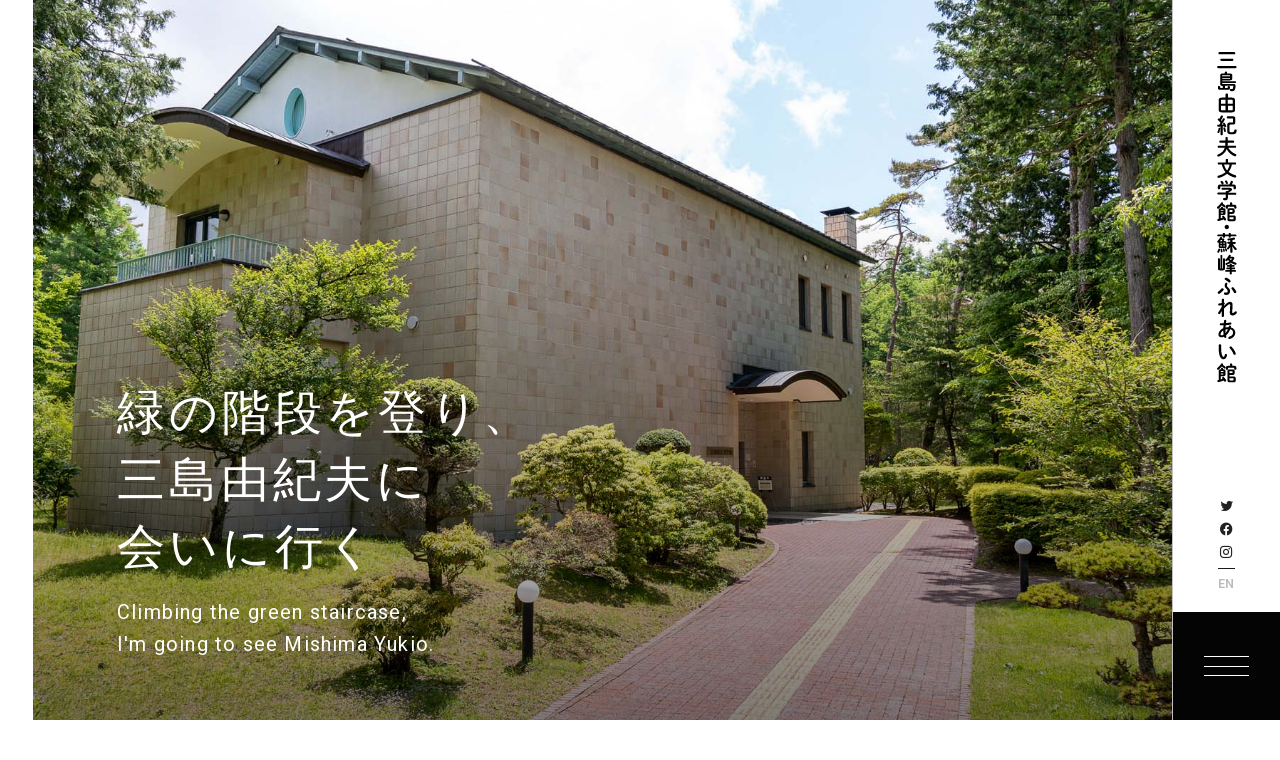

--- FILE ---
content_type: text/html; charset=UTF-8
request_url: https://www.mishimayukio.jp/?y=2024&m=4
body_size: 53515
content:
<!doctype html>
<html lang="ja" class="">

<head>
    <meta charset="UTF-8">
    <meta http-equiv="X-UA-Compatible" content="IE=edge">
    <meta name="format-detection" content="telephone=no">
    <meta name="viewport" content="width=device-width, initial-scale=1">
    <title>三島由紀夫文学館**Mishima Yukio Literary museum**</title>
    <meta name="description" content="" />
    <link rel="canonical" href="https://www.mishimayukio.jp/" />
    <script defer src="https://code.jquery.com/jquery-3.4.1.min.js"></script>
    <script defer src="https://cdn.jsdelivr.net/npm/bootstrap@5.0.0/dist/js/bootstrap.bundle.min.js"></script>
    <script defer src="./js/swiper/swiper-bundle.min.js"></script>
    <script defer src="./js/vender.js"></script>
    <script defer src="./js/nav.js"></script>
    <meta name="theme-color" content="#000">
    <link rel="shortcut icon" href="./images/favicon.ico">
    <!-- css -->
    <link href="https://cdn.jsdelivr.net/npm/bootstrap-icons@1.4.1/font/bootstrap-icons.css" rel="stylesheet">
    <link href="./css/bootstrap.css" rel="stylesheet">
    <link rel="stylesheet" href="./js/swiper/swiper-bundle.min.css">
    <link rel="stylesheet" href="./css/animate.css">
    <link rel="stylesheet" href="./css/common.css">

    <!-- Global site tag (gtag.js) - Google Analytics -->
<script async src="https://www.googletagmanager.com/gtag/js?id=UA-198024349-1"></script>
<script>
  window.dataLayer = window.dataLayer || [];
  function gtag(){dataLayer.push(arguments);}
  gtag('js', new Date());

  gtag('config', 'UA-198024349-1');
</script>
    <div id="fb-root"></div>
    <script async defer crossorigin="anonymous" src="https://connect.facebook.net/ja_JP/sdk.js#xfbml=1&version=v15.0" nonce="zytJZNEh"></script>
</head>

<body id="l-body" data-loaded="false" data-scroll="false">
    <div id="l-wrapper">
        <header class="cm-h" id="l-header">
            <p class="cm-h__logo" id="js-headlogo">
                <a href="#" class="cm-h__logoTxtTarget">
                    <picture class="u-picture">
                        <source srcset="./images/index/logo-vt_jp.svg" media="(min-width: 1025px)">
                        <source srcset="./images/index/logo-hr_jp.svg" media="(max-width: 1024px)">
                        <img src="./images/index/logo-vt.svg" alt="">
                    </picture>
                </a>
            </p>
            <div class="cm-h__body">
                <ul class="cm-h__lng u-roboto is-mid">
                    <li class="cm-h__lngItem"><a href="https://twitter.com/msm_yko114" target="_blank" class="cm-h__lngItemTarget u-target js-nopjax is-active"><i class="bi bi-twitter"></i></a></li>
                    <li class="cm-h__lngItem"><a href="https://www.facebook.com/yamanakakomura.bungakukan/" target="_blank" class="cm-h__lngItemTarget u-target js-nopjax is-active"><i class="bi bi-facebook"></i></a></li>
                    <li class="cm-h__lngItem"><a href="https://www.instagram.com/mishimayukio_0114/" target="_blank"><i class="bi bi-instagram"></i></a></li>
                    <li class="cm-h__lngItem"><a href="./en/" class="cm-h__lngItemTarget u-target js-nopjax">EN</a></li>
                </ul>
                <button class="cm-h__menu" id="js-menu">
                    <span class="cm-h__menu-inner">
                        <span class="cm-h__menuLine">
                            <span class="cm-h__menuLineBody is-01"></span>
                            <span class="cm-h__menuLineBody is-02"></span>
                            <span class="cm-h__menuLineBody is-03"></span>
                            <span class="cm-h__menuLineBody is-04"></span>
                            <span class="cm-h__menuLineBody is-05"></span>
                        </span>
                    </span>
                </button>
            </div>
            <nav class="cm-h__nav" id="js-nav">
                <div class="cm-h__navBody">
                    <div class="cm-h__navBodyItem js-gnav__item">
                        <a href="./about/" class="target">
                            <p class="targetTxt u-spartan">About Museum</p>
                            <p class="targetTxt">三島由紀夫文学館について</p>
                        </a>
                    </div>
                    <div class="cm-h__navBodyItem js-gnav__item">
                        <a href="./person/" class="target">
                            <p class="targetTxt u-spartan">Person</p>
                            <p class="targetTxt">三島由紀夫について</p>
                        </a>
                    </div>
                    <div class="cm-h__navBodyItem js-gnav__item">
                        <a href="./guide/" class="target">
                            <p class="targetTxt u-spartan">Information</p>
                            <p class="targetTxt">入館案内</p>
                        </a>
                    </div>
                    <div class="cm-h__navBodyItem js-gnav__item">
                        <a href="./news/" class="target">
                            <p class="targetTxt u-spartan">NEWS</p>
                            <p class="targetTxt">お知らせ</p>
                        </a>
                    </div>
                    <div class="cm-h__navBodyItem js-gnav__item">
                        <a href="./event/" class="target">
                            <p class="targetTxt u-spartan">EVENT</p>
                            <p class="targetTxt">イベント情報</p>
                        </a>
                    </div>
                    <div class="cm-h__navBodyItem js-gnav__item">
                        <a href="./request/" class="target">
                            <p class="targetTxt u-spartan">Request</p>
                            <p class="targetTxt">各種申請</p>
                        </a>
                    </div>
                    <div class="cm-h__navBodyItem js-gnav__item">
                        <a href="./shop/" class="target">
                            <p class="targetTxt u-spartan">MUSEUM SHOP</p>
                            <p class="targetTxt">三島由紀夫文学館ショップ</p>
                        </a>
                    </div>
                    <div class="cm-h__navBodyItem js-gnav__item">
                        <a href="./cosplay/" class="target">
                            <p class="targetTxt u-spartan">Yamanaka′Cos</p>
                            <p class="targetTxt">文学の森公園（グリーンパーク）コスプレ利用</p>
                        </a>
                    </div>
                    <div class="cm-h__navBodyItem js-gnav__item">
                        <a href="./access/" class="target">
                            <p class="targetTxt u-spartan">ACCESS</p>
                            <p class="targetTxt">三島由紀夫文学館への交通案内</p>
                        </a>
                    </div>
                    <div class="cm-h__navBodyItem js-gnav__item">
                        <a href="./inquiry/" class="target">
                            <p class="targetTxt u-spartan">CONTACT US</p>
                            <p class="targetTxt">お問合わせ</p>
                        </a>
                    </div>
                </div>
                <div class="cm-h__navBg" id="js-gnav__bg"></div>
            </nav>
        </header>
        <div id="l-scroll" data-scroll-container>
            <div id="l-container" data-scroll-section>
                <div class="l-main">
                    <a name="a01" id="a01"></a>
                    <main class="p-top" id="l-contents">
                        <div class="p-top__mv" id="js-mv">
                            <div class="p-top__mvBody">
                                <h2 class="text-white">緑の階段を登り、</h2>
                                <h2 class="text-white">三島由紀夫に</h2>
                                <h2 class="text-white">会いに行く</h2>
                                <p class="text-white u-roboto">Climbing the green staircase,<br>I'm going to see Mishima Yukio.</p>

                            </div>
                            <div class="p-top__mvBg js-mv__bg">
                                <div class="p-top__mvBgBody" data-scroll data-scroll-speed="-2">
                                    <div class="body swiper-container" id="js-mainslider">
                                        <div class="swiper-wrapper">
                                            <div class="swiper-slide">
                                                <div class="body__item u-bg is-first"></div>
                                            </div>
                                            <div class="swiper-slide">
                                                <div class="body__item u-bg slide2"></div>
                                            </div>
                                            <div class="swiper-slide">
                                                <div class="body__item u-bg slide5"></div>
                                            </div>
                                            <div class="swiper-slide">
                                                <div class="body__item u-bg slide6"></div>
                                            </div>
                                            <div class="swiper-slide">
                                                <div class="body__item u-bg slide3"></div>
                                            </div>
                                            <div class="swiper-slide">
                                                <div class="body__item u-bg slide4"></div>
                                            </div>
                                        </div>
                                    </div>
                                </div>
                            </div>
                                                    </div>
                        <section class="p-top__intro">
                                                    <div class="u-section">
                                <h2 class="p-top__introTitle">
                                    <span class="u-vt u-bold">昭和と生涯を共にした、</span>
                                    <span class="u-vt u-bold">日本文学界を代表する作家。</span>
                                </h2>
                                <div class="p-top__introBody">
                                    <h3 class="p-top__introBodyTitle"><span class="body u-roboto is-mid">Introduction</span></h3>
                                    <h2 class="u-roboto">
                                        Mishima Yukio <br>Literary museum
                                    </h2>
                                    <p class="u-animateblock js-animateblock">
                                        <strong>三島由紀夫文学館</strong>
                                    </p>
                                    <p class="p-top__introBodyTxt">
                                        「山中湖文学の森・三島由紀夫文学館」は、三島由紀夫の直筆原稿、創作・取材ノート、書簡、絵画、写真資料、著書、研究書、翻訳書、雑誌、映画・演劇資料等を所蔵しています。<br><br>一部を展示し、映像や検索用パソコンからも、三島の劇的な生涯や三島文学の素晴らしさに触れることができます。

                                    </p>
                                    <div class="p-top__introBodyLink">
                                        <a href="./about/" class="theme-btn btn-arrow">ABOUT US　<i class="bi bi-arrow-down-right"></i></a>
                                    </div>
                                </div>
                            </div>
                        </section>
                        <section class="p-top__studio">
                            <div class="u-section">
                                <div class="c-title js-title">
                                    <div class="row justify-content-between">
                                        <div class="col-md-5 col-lg-4">
                                                                                        <p class="c-title__txt js-title__txt   u-roboto">2026 January</p>
                                            <h2 class="c-title__body  u-roboto  is-mid js-title__body ">01.27</h2>
                                            <h2 class="c-title__body  u-roboto  is-small js-title__body">CLOSE</h2>
                                            <section class="calendar" id="calendar">
                                                
<div class="calendar-inner">
<h4 class="text-center font-alt">01</h4>
<table>
<tbody>
<tr>
	<td class="youbi">sun</td>
	<td class=" youbi">mon</td>
	<td class=" youbi">tue</td>
	<td class=" youbi">wed</td>
	<td class=" youbi">thu</td>
	<td class=" youbi">fri</td>
	<td class=" youbi">sat</td>
</tr>
<tr>
<td class="date">&nbsp;</td>
<td class="date">&nbsp;</td>
<td class="date">&nbsp;</td>
<td class="date">&nbsp;</td>
<td class="date ful"><span class="num">1</span><div class="non"></div></td>
<td class="date ful"><span class="num">2</span><div class="non"></div></td>
<td class="date ful"><span class="num">3</span><div class="non"></div></td>
</tr><tr>
<td class="date ful"><span class="num">4</span><div class="non"></div></td>
<td class="date ful"><span class="num">5</span><div class="non"></div></td>
<td class="date ful"><span class="num">6</span><div class="non"></div></td>
<td class="date ful"><span class="num">7</span><div class="non"></div></td>
<td class="date ful"><span class="num">8</span><div class="non"></div></td>
<td class="date ful"><span class="num">9</span><div class="non"></div></td>
<td class="date ful"><span class="num">10</span><div class="non"></div></td>
</tr><tr>
<td class="date ful"><span class="num">11</span><div class="non"></div></td>
<td class="date ful"><span class="num">12</span><div class="non"></div></td>
<td class="date ful"><span class="num">13</span><div class="non"></div></td>
<td class="date ful"><span class="num">14</span><div class="non"></div></td>
<td class="date ful"><span class="num">15</span><div class="non"></div></td>
<td class="date ful"><span class="num">16</span><div class="non"></div></td>
<td class="date etu"><span class="num">17</span><div class="non"><span class="etu"></span></div></td>
</tr><tr>
<td class="date etu"><span class="num">18</span><div class="non"><span class="etu"></span></div></td>
<td class="date ful"><span class="num">19</span><div class="non"></div></td>
<td class="date ful"><span class="num">20</span><div class="non"></div></td>
<td class="date"><span class="num">21</span><div class="non"></div></td>
<td class="date"><span class="num">22</span><div class="non"></div></td>
<td class="date"><span class="num">23</span><div class="non"></div></td>
<td class="date etu"><span class="num">24</span><div class="non"><span class="etu"></span></div></td>
</tr><tr>
<td class="date etu"><span class="num">25</span><div class="non"><span class="etu"></span></div></td>
<td class="date ful"><span class="num">26</span><div class="non"></div></td>
<td class="date ful"><span class="num">27</span><div class="non"></div></td>
<td class="date"><span class="num">28</span><div class="non"></div></td>
<td class="date"><span class="num">29</span><div class="non"></div></td>
<td class="date"><span class="num">30</span><div class="non"></div></td>
<td class="date etu"><span class="num">31</span><div class="non"><span class="etu"></span></div></td>
</tr>
</tbody>
</table>
<div class="pre"><a href="./?y=2025&m=12#calendar"><i class="bi bi-arrow-left-square-fill"></i> 前月</a></div>
<div class="nex"><a href="./?y=2026&m=2#calendar">翌月 <i class="bi bi-arrow-right-square-fill"></i></a></div>
</div>
                                                <p class="calendar-caption"><span class="brown"><i class="bi bi-square-fill"></i></span>&nbsp;閲覧室休室　※展示室は通常通りご覧いただけます<!--br><span class="yellow"><i class="bi bi-diamond-fill"></i></span>&nbsp;午前閲覧室休室<br><span class="green"><i class="bi bi-star-fill"></i></span>&nbsp;午後閲覧室休室<br><span class="dblue"><i class="bi bi-record-circle-fill"></i></span>&nbsp;企画展示室貸出不可<br--><br><span class="gray"><i class="bi bi-square-fill"></i></span>&nbsp;休館日</p>


                                            </section>
                                            


                                        </div>
                                        <div class="col-md-6 col-lg-7">
                                            <ul class="index_information">
                                                <li><span>開館時間</span>午前10時～午後4時30分（ただし、入館は午後4時まで）</li>
                                                <li><span>閲覧室利用時間</span>午前10時～11時30分<br>午後1時30分～4時30分<br>※都合により、閉室する場合がございます。カレンダーにて利用可能日をご確認ください。</li>
                                                <li><span>料金</span>
                                                    <ul>
                                                        <li><span>個人</span>一般／700円　高・大学生／420円　小・中学生／140円</li>
                                                        <li><span>団体</span>一般／650円　高・大学生／370円　小・中学生／90円</li>
														<li><span>村民</span>一般／420円　高・大学生／140円　小・中学生／無料</li>
                                                        
                                                                                                            </ul>
                                                </li>
                                                <li><span>休館日</span>毎週月曜日・火曜日（祝祭日の場合はその翌日）<br>※GW期間（4月28日～5月6日）は月・火曜日も開館<br>12月29日～1月3日<br>資料点検日：不定期</li>

                                            </ul>
                                            <div class="p-top__introBodyLink">
                                                <a href="./guide/" class="theme-btn btn-arrow">MUSEUM GUIDE　<i class="bi bi-arrow-down-right"></i></a>
                                            </div>
                                        </div>
                                    </div>
                                </div>
                            </div>
                        </section>
                        <section class="p-top__studio">
                            <div class="u-section">
                                <div class="c-title js-title">
                                    <h2 class="c-title__body  u-roboto  is-small js-title__body">Mishima Yukio Litetature Museum</h2>
                                    <h2 class="c-title__body  u-roboto  is-mid js-title__body">FOLLOW US</h2>
                                    <p class="">Facebook、Twitter で情報発信中。アカウントをフォローして最新情報をチェックしてください！</p>
                                </div>
                                <div class="row justify-content-center">
                                    <div class="col-sm-6 col-md-6 col-lg-5 col-xl-4 mt-5">
                                        <div class="facebook-area">
                                            <h3><i class="bi bi-facebook"></i> Facebook</h3>
                                            <div class="fb-page" data-href="https://www.facebook.com/yamanakakomura.bungakukan/" data-tabs="timeline" data-width="800px" data-height="500px" data-small-header="false" data-adapt-container-width="true" data-hide-cover="false" data-show-facepile="false">
                                                <blockquote cite="https://www.facebook.com/yamanakakomura.bungakukan/" class="fb-xfbml-parse-ignore"><a href="https://www.facebook.com/yamanakakomura.bungakukan/">山中湖文学の森　三島由紀夫文学館</a></blockquote>
                                            </div>
                                        </div>
                                    </div>
                                    <div class="col-sm-6 col-md-6 col-lg-5 col-xl-4 mt-5">
                                        <div class="twitter-area">
                                            <h3><i class="bi bi-twitter"></i> Twitter</h3>
                                            <a class="twitter-timeline" data-height="500" data-theme="light" data-chrome="noborders" href="https://twitter.com/msm_yko114?ref_src=twsrc%5Etfw">Tweets by msm_yko114</a>
                                            <script async src="https://platform.twitter.com/widgets.js" charset="utf-8"></script>
                                        </div>
                                    </div>
                                </div>

                            </div>
                        </section>
                        <section class="p-top__studio">
                            <div class="u-section">
                                <div class="c-title js-title">
                                    <div class="row justify-content-between">
                                        <div class="col-md-4 col-lg-3">
                                            <h2 class="c-title__body  u-roboto  is-mid js-title__body">NEWS</h2>
                                        </div>
                                        <div class="col-md-7 col-lg-8">
                                            <ul class="index_information">
                                                                                                    <li><span class="date">2026年01月18日</span><a href="./news/info.php?no=337" >2月上映スケジュール</a></li>
                                                                                                    <li><span class="date">2025年12月28日</span><a href="./news/info.php?no=341" >1月上映スケジュール</a></li>
                                                                                                    <li><span class="date">2025年12月21日</span><a href="./news/info.php?no=340" >村制150周年・村名変更60周年記念事業「山中湖村アーカイブス展」会期延長のお知らせ</a></li>
                                                                                            </ul>
                                            <div class="p-top__introBodyLink">
                                                <a href="./news/" class="theme-btn btn-arrow">MORE　<i class="bi bi-arrow-down-right"></i></a>
                                            </div>

                                            

                                        </div>
                                    </div>
                                </div>
                            </div>
                        </section>
                        <section class="p-top__studio bottom-0">
                            <div class="u-section">
                                <div class="c-title js-title">
                                    <h2 class="c-title__body  u-roboto  is-small js-title__body">Yukio Mishima’s</h2>
                                    <h2 class="c-title__body  u-roboto  is-mid js-title__body">EVENT</h2>
                                    <p class="">山中湖文学の森・三島由紀夫文学館のイベントインフォメーション</p>
                                </div>
                                <div class="p-top__materialsBody cm-materialssection">
                                    <div class="pb-5">
                                        <div class="">
                                            <div class="cm-materialslist">
                                                                                                    <article class="cm-materials no-border">
                                                        <a href="./event/info.php?no=339"  class="cm-materials__target c-target">
                                                                                                                            <img src="/upload/image/event/essey/%E3%82%A8%E3%83%83%E3%82%BB%E3%82%A4%E5%B1%95%E3%83%81%E3%83%A9%E3%82%B7%20OL%E5%BE%8C_page-0001.jpg" class="img-fluid" alt="特集展「生を象るエッセイーー時代を背負った苦悩の作家」">
                                                                                                                        <h3 class="cm-materials__targetTitle u-bold">特集展「生を象るエッセイーー時代を背負った苦悩の作家」</h3>
                                                            <div class="cm-materials__targetTxt">
                                                                会　期：2026年1月17日（土）～6月28日（日）<br />
<br />
会　場：三島由紀夫文学館　展示室<br />
<br />
入館料：（一般）大人700円、高大420円、小中140円<br />
　　　　（村民）大人420円、高大140円、小中無料<br />
　　　　※常設展を含む<br />
<br />
主　催：三島由紀夫文学館、山中湖村教育委員会<br />
<br />
協　力：株式会社篠山紀信<br />
<br />
後　援：（一社）山中湖観光協会                                                            </div>
                                                        </a>
                                                    </article>
                                                                                                    <article class="cm-materials no-border">
                                                        <a href="./event/info.php?no=327"  class="cm-materials__target c-target">
                                                                                                                            <img src="/upload/image/event/%E3%82%A2%E3%83%BC%E3%82%AB%E3%82%A4%E3%83%96%E3%82%B9%E5%B1%95/%E3%82%A2%E3%83%BC%E3%82%AB%E3%82%A4%E3%83%96%E3%82%B9%E5%B1%95%E3%83%81%E3%83%A9%E3%82%B7%20%E5%BB%B6%E9%95%B7ver__page-0001.jpg" class="img-fluid" alt="村制150周年・村名変更60周年記念事業「山中湖アーカイブス展」">
                                                                                                                        <h3 class="cm-materials__targetTitle u-bold">村制150周年・村名変更60周年記念事業「山中湖アーカイブス展」</h3>
                                                            <div class="cm-materials__targetTxt">
                                                                会期：<br />
令和7年10月1日（水）～3月29日（日）<br />
10:00～16:30（16:00最終入館）<br />
※会場施設の休館日を除く<br />
★好評につき会期が延長になりました。★<br />
<br />
会場：蘇峰ふれあい館<br />
<br />
観覧料：無料                                                            </div>
                                                        </a>
                                                    </article>
                                                



                                            </div>

                                        </div>
                                        <div class="p-top__introBodyLink text-end">
                                            <a href="./event/" class="theme-btn btn-arrow">MORE　<i class="bi bi-arrow-down-right"></i></a>
                                        </div>
                                    </div>
                                </div>
                            </div>
                        </section>


                        <section class="p-top__studio bottom-0">
                            <div class="u-section">
                                <div class="c-title js-title">
                                    <h2 class="c-title__body  u-roboto  is-small js-title__body">Yukio Mishima’s</h2>
                                    <h2 class="c-title__body  u-roboto  is-mid js-title__body">LITERATURE</h2>
                                    <p class="">山中湖文学の森・三島由紀夫文学館が所蔵している三島由紀夫の文学に関する情報です。</p>
                                </div>

                                <div class="p-top__materialsBody cm-materialssection">
                                    <div class="pb-5">
                                        <div class="">
                                            <div class="cm-materialslist">
                                                <article class="cm-materials no-border">
                                                    <a href="./person/#a03" class="cm-materials__target c-target">
                                                        <img src="./images/index/img4.jpg" class="img-fluid">
                                                        <h3 class="cm-materials__targetTitle u-bold">花ざかりの森</h3>
                                                        <div class="cm-materials__targetTxt">
                                                            七丈書院　1944年（昭和19年）10月15日　初版<br>
                                                            初めて「三島由紀夫」のペンネームを使った小説。活躍中の評論家、蓮田善明が称賛した。</div>
                                                    </a>
                                                </article>
                                                <article class="cm-materials no-border">
                                                    <a href="./person/#a03" class="cm-materials__target c-target">
                                                        <img src="./images/index/img5.jpg" class="img-fluid">
                                                        <h3 class="cm-materials__targetTitle u-bold">煙草</h3>
                                                        <div class="cm-materials__targetTxt">
                                                            初出：鎌倉文庫　1946年（昭和21年）6月｢人間｣<br>子どもから大人になる少年期の性のゆらぎを扱った小説。華族学校の森で、煙草を吹かしている上級</div>
                                                    </a>
                                                </article>
                                                <article class="cm-materials no-border">
                                                    <a href="./person/#a03" class="cm-materials__target c-target">
                                                        <img src="./images/index/img6.jpg" class="img-fluid">
                                                        <h3 class="cm-materials__targetTitle u-bold">岬にての物語</h3>
                                                        <div class="cm-materials__targetTxt">
                                                            桜井書店　1947年（昭和22年）11月20日　初版<br>終戦をはさんで書かれた小説。厳しい時代状況とは無縁の、美しい避暑地での物語。</div>

                                                    </a>
                                                </article>
                                            </div>
                                        </div>
                                        <div class="p-top__introBodyLink text-end">
                                            <a href="./person/#a03" class="theme-btn btn-arrow">DATA ALL　<i class="bi bi-arrow-down-right"></i></a>
                                        </div>
                                    </div>
                                </div>
                            </div>
                        </section>
                        <section class="history">
                            <div class="container">
                                <div class="row">
                                    <div class="col-sm-10 mx-auto">
                                        <div class="js-title">
                                            <h2 class="c-title__body  u-roboto  is-small js-title__body text-white wr_line">年号でみる</h2>
                                            <h2 class="c-title__body  u-roboto  is-mid js-title__body text-white">Mishima Yukio</h2>
                                            <p class="text-white text-start"><strong>昭和を生きた日本文学界を代表する作家の年譜</strong></p>
                                        </div>
                                    </div>
                                </div>
                            </div>
                            <div class="u-btn ">
                                <a href="./person/" class="c-link">
                                    <p class="c-link__txt u-spartan">MORE</p>
                                    <div class="c-link__circle">
                                        <i class="bi bi-arrow-down-right"></i>
                                    </div>
                                </a>
                            </div>
                        </section>

                        <section class="p-top__studio">
                            <div class="u-section">
                                <div class="c-title js-title">
                                    <h2 class="c-title__body u-spartan js-title__body">MUSEUM SHOP</h2>
                                    <p class="">図録・詩集・ポストカードは当館のみの限定販売品です。</p>
                                </div>
                                <ul class="p-top__studioBody">
                                    <li class="p-top__studioBodyItem">
                                        <a href="./shop/" class="target">
                                            <div class="target__logo">
                                                <div class="target__logoBody">
                                                    <img src="./images/shop/item.jpg"  alt="" width="100">
                                                </div>
                                            </div>
                                            <p class="target__title">
                                                <span class="target__titleTxt u-bold">三島由紀夫文学館図録</span>
                                            </p>
                                            <p class="target__cat"><span class="target__catBody u-bold">260mm×190mm <br>カラー写真をふんだんに使用した資料満載の図録</span></p>
                                            <p class="price"><span>1,000</span>円</p>
                                        </a>
                                    </li>
                                                                        <li class="p-top__studioBodyItem">
                                        <a href="./shop/" class="target">
                                            <div class="target__logo">
                                                <div class="target__logoBody">
                                                    <img src="./images/shop/card7.jpg"  alt="" width="100">
                                                </div>
                                            </div>
                                            <p class="target__title">
                                                <span class="target__titleTxt u-bold">あかいとりことり池</span>
                                            </p>
                                            <p class="target__cat"><span class="target__catBody u-bold">三島由紀夫文学館ポストカードNo.7</span></p>
                                            <p class="price"><span>100</span>円</p>
                                        </a>
                                    </li>
                                    <li class="p-top__studioBodyItem">
                                        <a href="./shop/" class="target">
                                            <div class="target__logo">
                                                <div class="target__logoBody">
                                                    <img src="./images/shop/card4.jpg"  alt="" width="100">
                                                </div>
                                            </div>
                                            <p class="target__title">
                                                <span class="target__titleTxt u-bold">アポロ像</span>
                                            </p>
                                            <p class="target__cat"><span class="target__catBody u-bold">三島由紀夫文学館ポストカードNo.4</span></p>
                                            <p class="price"><span>100</span>円</p>
                                        </a>
                                    </li>
                                </ul>
                                <div class="p-top__introBodyLink text-end">
                                    <a href="./shop/" class="theme-btn btn-arrow">ITEM ALL　<i class="bi bi-arrow-down-right"></i></a>
                                </div>
                            </div>
                        </section>

                        <section class="p-top__studio bottom-0">
                            <div class="u-section">
                                <div class="c-title js-title">
                                    <h2 class="c-title__body u-spartan js-title__body">FACILITIES</h2>
                                    <p class="">その他の施設のご案内</p>

                                </div>
                            </div>
                        </section>
                        <section class="p-top__intro second-intro">
                            <div class="u-section">
                                <h2 class="p-top__introTitle">
                                    <span class="u-vt u-bold">明治から昭和に活躍した、</span>
                                    <span class="u-vt u-bold">ジャーナリスト、歴史家・思想家。</span>
                                </h2>
                                <div class="p-top__introBody">
                                    <!--h3 class="p-top__introBodyTitle"><span class="body u-roboto is-mid">Touch literature</span></h3-->
                                    <h2 class="u-roboto">
                                    Sohō Community <br>Hall
                                    </h2>
                                    <p><strong><ruby>蘇峰<rt>そほう</rt></ruby>ふれあい館</strong>
                                    </p>
                                    <p class="p-top__introBodyTxt">
                                        蘇峰ふれあい館は三島由紀夫文学館と同じく「山中湖文学の森公園（グリーンパーク）」内にあり、ともに山中湖村の運営施設です。<br>山中湖の自然をこよなく愛した蘇峰の別荘「<ruby>双宜荘<rt>そうぎそう</rt></ruby>」での生活や双宜荘の書斎をご覧いただけます。

                                    </p>
                                    <div class="mt-4">
                                        <img src="./images/index/sub_hero.jpg" class="img-fluid">
                                    </div>
                                    <p class="p-top__introBodyTxt">
                                        蘇峰の直筆原稿、掛軸、扁額、書簡、絵画、愛用品、肖像写真、著書、研究書、関連雑誌等の資料を所蔵し、約140点の資料を展示しています。映像による蘇峰の紹介も行っております。

                                    </p>
                                    <div class="p-top__introBodyLink">
                                        <a href="./soho/" class="theme-btn btn-arrow">MORE　<i class="bi bi-arrow-down-right"></i></a>
                                    </div>
                                </div>
                            </div>
                            <div class="u-sectsion">
                                <div class="p-top__introBody mt-5">
                                    <div class="row">
                                        <div class="col-md-10 col-lg-8 mx-auto">
                                            <h2 class="c-title_body mt-lg-5 mt-4">俳句の館&nbsp;&nbsp;風生庵・蒼生庵</h2>
                                            <div class="row g-lg-5">
                                                <div class="col mt-lg-5 mt-4">
                                                    <div class="align-items-center flex-column">
                                                        <div class="mt-4 img-rounded">
                                                            <img src="./images/index/fusei-img.jpg" class="img-fluid">
                                                        </div>
                                                        <p class="text-start">山中湖にゆかりのある近代俳句の巨匠・富安風生自筆の色紙や短冊などを展示。江戸時代の民家を移築した和室では句会なども開催されます。</p>
                                                    </div>
                                                </div>
                                                <div class="col mt-lg-5 mt-4">
                                                    <div class="align-items-center flex-column">
                                                        <div class="mt-4 img-rounded">
                                                            <img src="./images/index/sosei-img.jpg" class="img-fluid">
                                                        </div>
                                                        <p class="text-start">旧天野次郎宅は、山中湖村平野地区の代表的旧家であり、消滅しつつある古民家の保存と活用を図るために「文学の森公園（グリーンパーク）」内に移築したものです。</p>
                                                    </div>
                                                </div>
                                            </div>
                                            <div class="p-top__introBodyLink">
                                                <a href="./forest/" class="theme-btn btn-arrow">MORE　<i class="bi bi-arrow-down-right"></i></a>
                                            </div>
                                        </div>
                                    </div>
                                </div>
                            </div>

                            <div class="u-sectsion">
                                <div class="p-top__introBody mt-5">
                                    <div class="row">
                                        <div class="col-md-10 col-lg-8 mx-auto">
                                            <h2 class="c-title_body mt-lg-5 mt-4 mb-5">山中湖文学の森公園（グリーンパーク）について</h2>
                                            <img src="./images/index/mori.jpg" class="img-fluid">
                                            <p class="mt-4 text-start">山中湖文学の森公園（グリーンパーク）は約26,100坪を有し、多くの樹木、山野草、野鳥などが棲息する自然豊かな公園です。散策路が木立を縫うように続き、山中湖にちなんだ句碑、歌碑が点在して、俳句、短歌愛好者や自然に親しむ人々の散策コースにもなっています。</p>
                                            <div class="p-top__introBodyLink">
                                                <a href="./mori/" class="theme-btn btn-arrow">MORE　<i class="bi bi-arrow-down-right"></i></a>
                                            </div>
                                        </div>
                                    </div>
                                </div>
                            </div>

                        </section>
                        <section class="p-top__studio bottom-0">
                            <div class="u-section">
                                <div class="c-title js-title">
                                    <h2 class="c-title__body u-spartan js-title__body">ACCESS MAP</h2>
                                    <p class="">三島由紀夫文学館へのアクセス方法</p>

                                </div>
                            </div>
                        </section>
                        <section id="map">
                            <iframe src="https://www.google.com/maps/embed?pb=!1m18!1m12!1m3!1d6504.203599450058!2d138.86551131711605!3d35.402727155697036!2m3!1f0!2f0!3f0!3m2!1i1024!2i768!4f13.1!3m3!1m2!1s0x6019655aabbf7f63%3A0x38c7b37e67009588!2z5LiJ5bO255Sx57SA5aSr5paH5a2m6aSo!5e0!3m2!1sja!2sjp!4v1649651457733!5m2!1sja!2sjp" width="100%" height="450" style="border:0;" allowfullscreen="" loading="lazy" referrerpolicy="no-referrer-when-downgrade"></iframe>
                        </section>
                        <section class="pm-about__block pm-about__block-mocad">
                            <div class="pm-about__block-mocadBody u-section">
                                <h2 class="pm-about__blockTitle">
                                    <span class="pm-about__blockTitleEn u-spartan">CONTACT</span>
                                    <span class="pm-about__blockTitleJp u-bold">各種お問い合わせ</span>
                                </h2>
                                <div class="pm-about__block-mocadBodyTxt">
                                    <p class="pm-about__blockTxt">
                                        三島由紀夫文学館への各種申請やお問い合せはこちらから
                                    </p>
                                    <div class="row gx-lg-5">
                                        <div class="col-sm-6 mt-3">
                                            <div class="p-labolist__bodyBlockBtn">
                                                <a href="./request/" class="c-btn u-spartan">各種申請</a>
                                            </div>
                                        </div>
                                        <div class="col-sm-6 mt-3">
                                            <div class="p-labolist__bodyBlockBtn">
                                                <a href="./inquiry/" class="c-btn u-spartan"><i class="bi bi-input-cursor"></i>&nbsp;&nbsp;お問い合わせ</a>
                                            </div>
                                        </div>
                                    </div>

                                </div>
                            </div>

                        </section>
                    </main><!-- / l-main -->
                </div>
            </div>
            <footer class="cm-f" data-scroll-section id="l-footer">
                <div class="cm-f__body u-section">
                    <div class="cm-f__bodyL">
                        <div id="gotop"><a href="#a01"><i class="bi bi-arrow-up"></i></a></div>
                        <dl class="cm-f__bodyLMuseum">
                            <dt class="logo">
                                <h3 class="f_logo text-white"><span>山中湖文学の森</span>三島由紀夫文学館・蘇峰ふれあい館</h3>
                                <p class="u-roboto text-white">Mishima Yukio Literary Museum,<br>Sohō Community Hall</p>
                                <ul class="f_sns_link">
                                    <li><a href="https://twitter.com/msm_yko114" target="_blank"><i class="bi bi-twitter"></i></a></li>
                                    <li><a href="https://www.facebook.com/yamanakakomura.bungakukan/" target="_blank"><i class="bi bi-facebook"></i></a></li>
                                    <li><a href="https://www.instagram.com/mishimayukio_0114/" target="_blank"><i class="bi bi-instagram"></i></a></li>
                                    <li><a href="./en/">EN</a> / <span class="active">JPN</span></li>
                                </ul>
                            </dt>
                            <dd class="info mt-4">
                                <span class="info__targetLine">〒401-0502 山梨県南都留郡山中湖村平野506-296 </span><br>
                                <span class="info__targetLine">TEL 0555-20-2655（三島由紀夫文学館）<br>
                                TEL 0555-20-2633（蘇峰ふれあい館）</span><br>
                                <span class="info__targetLine">FAX 0555-20-2656</span>

                            </dd>
                        </dl>
                    </div>
                    <div class="cm-f__bodyR">
                        <div class="row">
                            <div class="col-12">
                                <h4><a href="./" class="text-white"><i class="bi bi-caret-right"></i><span class="u-targetline__txt">三島由紀夫文学館</span></a></h4>
                            </div>
                            <div class="col-12">
                                <ul class="cm-f__bodyRNav">
                                    <li class="item">
                                        <ul class="item_sub_nav">
                                            <li><a href="./about/">文学館について</a></li>
                                            <li><a href="./person/">三島由紀夫について</a></li>
                                            <li><a href="./guide/">入館案内</a></li>
                                            <li><a href="./access/">アクセス</a></li>
                                            <li><a href="./news/">お知らせ</a></li>
                                            <li><a href="./event/">イベント</a></li>
                                            <li><a href="./request/">各種申請</a></li>

                                        </ul>
                                    </li>
                                    <li class="item">
                                        <ul class="item_sub_nav">
                                            <li><a href="./shop/">ミュージアムショップ</a></li>
                                            <li><a href="./cosplay/">文学の森公園（グリーンパーク）コスプレ利用</a></li>
                                            <li><a href="./site/">サイトについて</a></li>
                                            <li><a href="./group/">団体予約</a></li>
                                            <li><a href="./collection/">収蔵資料について</a></li>

                                            <li><a href="./inquiry/">お問い合わせ</a></li>
                                        </ul>
                                    </li>

                                </ul>
                            </div>
                        </div>
                        <div class="row">
                            <div class="col-auto mb-1">
                                <h4><a href="./soho/" class="text-white"><i class="bi bi-caret-right"></i><span class="u-targetline__txt">蘇峰ふれあい館</span></a></h4>
                            </div>
                            <div class="col-auto mb-1">
                                <h4><a href="./forest/" class="text-white"><i class="bi bi-caret-right"></i><span class="u-targetline__txt">俳句の館 風生庵・蒼生庵</span></a></h4>
                            </div>
                        </div>
                        <div class="row">
                            <div class="col-auto mb-1">
                                <h4><a href="./mori/" class="text-white"><i class="bi bi-caret-right"></i><span class="u-targetline__txt">山中湖文学の森公園（グリーンパーク）</span></a></h4>
                            </div>
                            <div class="col-auto mb-1">
                     <h4><a href="./miura/" class="text-white"><i class="bi bi-caret-right"></i><span class="u-targetline__txt">三浦環について</span></a></h4>
                 </div>
                        </div>
                    </div>
                </div>
                <div class="copy">
                    <small class="u-spartan">&copy; Mishima Yukio Literary Museum. All Rights Reserved.
                    </small>
                </div>
            </footer>
        </div>
    </div>
    </body>

</html>

--- FILE ---
content_type: text/css
request_url: https://www.mishimayukio.jp/css/common.css
body_size: 101957
content:
@charset "UTF-8";
@import "https://fonts.googleapis.com/css2?family=Roboto:wght@400;600;700&family=Spartan:wght@600&display=swap";

.php-email-form {
  width: 100%;
  background: var(--color-white);
}

.php-email-form .form-group {
  padding-bottom: 8px;
}

.php-email-form .error-message {
  display: none;
  color: var(--color-white);
  background: var(--color-red);
  text-align: left;
  padding: 15px;
  font-weight: 600;
}

.php-email-form .error-message br + br {
  margin-top: 25px;
}

.php-email-form .sent-message {
  display: none;
  color: var(--color-white);
  background: var(--color-green);
  text-align: center;
  padding: 15px;
  font-weight: 600;
}

.php-email-form .loading {
  display: none;
  background: var(--color-white);
  text-align: center;
  padding: 15px;
}

.php-email-form .loading:before {
  content: "";
  display: inline-block;
  border-radius: 50%;
  width: 24px;
  height: 24px;
  margin: 0 10px -6px 0;
  border: 3px solid var(--color-green);
  border-top-color: var(--color-white);
  -webkit-animation: animate-loading 1s linear infinite;
  animation: animate-loading 1s linear infinite;
}

.php-email-form .input-group-text,
.php-email-form input[type="email"],
.php-email-form input[type="file"],
.php-email-form input[type="text"],
.php-email-form select,
.php-email-form textarea {
  border-radius: 0px;
  box-shadow: none;
  font-size: 14px;
}

.php-email-form input[type="email"]:focus,
.php-email-form input[type="text"]:focus,
.php-email-form select:focus,
.php-email-form textarea:focus {
  border-color: var(--color-secondary-light);
}

.php-email-form input[type="email"],
.php-email-form input[type="file"],
.php-email-form input[type="text"],
.php-email-form select {
  height: 48px;
  padding: 10px 15px;
}

.php-email-form textarea {
  padding: 10px 12px;
  height: 290px;
}
.php-email-form select {
  background: #ffffff !important;
}
.php-email-form button[type="submit"] {
  background: var(--color-primary);
  border: 0;
  padding: 13px 50px;
  color: var(--color-white);
  transition: 0.4s;
  border-radius: 0;
}

.php-email-form button[type="submit"]:hover {
  background: rgba(var(--color-primary-rgb), 0.85);
}
.php-email-form input[type="text"].form-con {
  border: 1px #545454 solid;
  height: 35px;
  color: #454545;
}
.required:after {
  content: "*";
  margin-left: 5px;
  color: red;
  font-size: 16px;
}

@-webkit-keyframes animate-loading {
  0% {
    transform: rotate(0deg);
  }

  to {
    transform: rotate(360deg);
  }
}

@keyframes animate-loading {
  0% {
    transform: rotate(0deg);
  }

  to {
    transform: rotate(360deg);
  }
}

.pagination .page-item {
  margin: 0px 5px;
  padding: 0;
}

.pagination .page-item .page-link {
  display: flex;
  align-items: center;
  justify-content: center;
  width: 30px;
  height: 30px;
  padding: 0;
  border-radius: 50% !important;
  background: none !important;
  border: none !important;
  background: #cccccc !important;
  color: #fefefe;
}

.pagination .page-item .page-link:hover {
  background: #222222 !important;
  color: #fefefe;
}

.pagination .page-item.active .page-link {
  background: #222222 !important;
}

html {
  box-sizing: border-box;
  overflow-y: scroll;
  -webkit-text-size-adjust: 100%;
}

*,
:after,
:before {
  background-repeat: no-repeat;
  box-sizing: inherit;
}

:after,
:before {
  text-decoration: inherit;
  vertical-align: inherit;
}

* {
  padding: 0;
  margin: 0;
}

audio:not([controls]) {
  display: none;
  height: 0;
}

hr {
  overflow: visible;
}

article,
aside,
details,
figcaption,
figure,
footer,
header,
main,
menu,
nav,
section,
summary {
  display: block;
}

summary {
  display: list-item;
}

small {
  font-size: 80%;
}

[hidden],
template {
  display: none;
}

.caption {
  font-size: 14px;
  line-height: 20px;
  color: #333333;
}

abbr[title] {
  border-bottom: 1px dotted;
  text-decoration: none;
}

a {
  background-color: transparent;
  -webkit-text-decoration-skip: objects;
}

a:active,
a:hover {
  outline-width: 0;
}

code,
kbd,
pre,
samp {
  font-family: monospace, monospace;
}

b,
strong {
  font-weight: bolder;
}

dfn {
  font-style: italic;
  font-weight: bolder;
}

mark {
  background-color: #ff0;
  color: #000;
}

sub,
sup {
  font-size: 75%;
  line-height: 0;
  position: relative;
  vertical-align: baseline;
}

sub {
  bottom: -0.25em;
}

sup {
  top: -0.5em;
}

input {
  border-radius: 0;
}

[role="button"],
[type="button"],
[type="reset"],
[type="submit"],
button {
  cursor: pointer;
}

[disabled] {
  cursor: default;
}

[type="number"] {
  width: auto;
}

[type="search"] {
  -webkit-appearance: textfield;
}

[type="search"]::-webkit-search-cancel-button,
[type="search"]::-webkit-search-decoration {
  -webkit-appearance: none;
}

textarea {
  overflow: auto;
  resize: vertical;
}

button,
input,
optgroup,
select,
textarea {
  font: inherit;
}

optgroup {
  font-weight: 700;
}

button {
  overflow: visible;
}

[type="button"]::-moz-focus-inner,
[type="reset"]::-moz-focus-inner,
[type="submit"]::-moz-focus-inner,
button::-moz-focus-inner {
  border-style: 0;
  padding: 0;
}

[type="button"]::-moz-focus-inner,
[type="reset"]::-moz-focus-inner,
[type="submit"]::-moz-focus-inner,
button:-moz-focusring {
  outline: 1px dotted ButtonText;
}

[type="reset"],
[type="submit"],
button,
html [type="button"] {
  -webkit-appearance: button;
}

button,
select {
  text-transform: none;
}

button,
input,
select,
textarea {
  background-color: transparent;
  border-style: none;
  color: inherit;
}

select {
  -moz-appearance: none;
  -webkit-appearance: none;
}

select::-ms-expand {
  display: none;
}

select::-ms-value {
  color: currentColor;
}

legend {
  border: 0;
  color: inherit;
  display: table;
  max-width: 100%;
  white-space: normal;
}

::-webkit-file-upload-button {
  -webkit-appearance: button;
  font: inherit;
}

[type="search"] {
  -webkit-appearance: textfield;
  outline-offset: -2px;
}

img {
  border-style: none;
}

progress {
  vertical-align: baseline;
}

svg:not(:root) {
  overflow: hidden;
}

audio,
canvas,
progress,
video {
  display: inline-block;
}

[aria-busy="true"] {
  cursor: progress;
}

[aria-controls] {
  cursor: pointer;
}

[aria-disabled] {
  cursor: default;
}

::-moz-selection {
  background-color: #b3d4fc;
  color: #000;
  text-shadow: none;
}

::selection {
  background-color: #b3d4fc;
  color: #000;
  text-shadow: none;
}

p {
  margin-bottom: 0px;
  line-height: 2;
}

:root {
  --main-bg: #fff;
  --main-color: #1a1a1a;
  --transition: 0.2s cubic-bezier(0.25, 0.46, 0.45, 0.94);
  --border-gray-color: #c1c1c1;
  --header-width: 120;
  --header-height: 0;
  --contents-width: 1480;
  --section-width: 1097;
}

@media screen and (max-width: 1420px) {
  :root {
    --header-width: 108;
  }
}

@media screen and (min-width: 1024px) and (max-height: 620px) {
  :root {
    --header-width: 96;
  }
}

@media screen and (max-width: 1420px) and (min-width: 1024px) and (max-height: 520px) {
  :root {
    --header-width: 84;
  }
}

@media screen and (max-width: 1024px) {
  :root {
    --header-width: 0;
    --header-height: 120;
  }
}

@media screen and (max-width: 768px) {
  :root {
    --header-height: 108;
  }
}

@media screen and (max-width: 640px) {
  :root {
    --header-height: 96;
  }
}

@media screen and (max-width: 415px) {
  :root {
    --header-height: 76;
  }
}

main {
  display: block;
}

html {
  background: var(--main-bg);
  color: var(--main-color);
  line-height: 1.8;
  font-size: 1vw;
}

@media screen and (min-width: 1760px) {
  html {
    font-size: 110%;
  }
}

@media screen and (max-width: 1600px) {
  html {
    font-size: 100%;
  }
}

@media screen and (max-width: 1120px) {
  html {
    font-size: 90%;
  }
}

@media screen and (max-width: 1024px) {
  html {
    font-size: 100%;
  }
}

@media screen and (max-width: 415px) {
  html {
    font-size: 90%;
  }
}

body {
  font-family: "Open Sans", "Helvetica Neue", Helvetica, Arial, Verdana, Roboto,
    "游ゴシック", "Yu Gothic", "游ゴシック体", "YuGothic", "ヒラギノ角ゴ Pro W3",
    "Hiragino Kaku Gothic Pro", "Meiryo UI", "メイリオ", Meiryo,
    "ＭＳ Ｐゴシック", "MS PGothic", sans-serif;
  font-feature-settings: "palt";
  letter-spacing: 0.02em;
  text-align: center;
  tap-highlight-color: transparent;
  -webkit-font-smoothing: antialiased;
  -moz-osx-font-smoothing: grayscale;
}

:after,
:before,
a,
article,
aside,
body,
div,
dl,
footer,
header,
main,
nav,
p,
section,
ul {
  -webkit-backface-visibility: hidden;
  backface-visibility: hidden;
}

a {
  color: var(--mainColor);
  border: 0;
  background-color: transparent;
  overflow: hidden;
  text-decoration: none;
}

dl.d-flex {
  margin: 20px auto;
}

dl.d-flex dt {
  flex-basis: 100px;
  margin-right: 20px;
  border-right: 1px #dddddd solid;
}

dl.d-flex dd {
  flex: 1;
}

a:active,
a:hover {
  outline: 0;
  color: #222222;
}

table {
  border-collapse: collapse;
  border-spacing: 0;
}

img {
  border: 0;
  vertical-align: bottom;
  line-height: 0;
  max-width: 100%;
  height: auto;
}

svg {
  max-width: 100%;
  display: block;
}

img[src$=".svg"] {
  max-width: 100%;
}

h1,
h2,
h3,
h4,
h5,
h6 {
  font-size: 100%;
  font-weight: 400;
  color: #222222;
  line-height: 1.6;
}

ol,
ul {
  list-style-type: none;
}

em,
strong {
  font-family: -apple-system, YuGothic, Yu Gothic, Verdana, Meiryo,
    Hiragino Kaku Gothic Pro, sans-serif;
}

a,
input[type="button"],
input[type="submit"] {
  -webkit-tap-highlight-color: rgba(255, 255, 255, 0.2);
}

html.has-scroll-smooth {
  overflow: hidden;
}

html.has-scroll-dragging {
  -webkit-user-select: none;
  -ms-user-select: none;
  -moz-user-select: none;
  user-select: none;
}

.has-scroll-smooth body {
  overflow: hidden;
}

.has-scroll-smooth [data-scroll-container] {
  min-height: 100vh;
}

[data-scroll-direction="horizontal"] [data-scroll-container] {
  height: 100vh;
  display: inline-block;
  white-space: nowrap;
}

[data-scroll-direction="horizontal"] [data-scroll-section] {
  display: inline-block;
  vertical-align: top;
  white-space: nowrap;
  height: 100%;
}

.text-decoration-underline {
  font-weight: 500;
}

.text-decoration-underline:hover {
  color: #dddddd;
}

.c-scrollbar {
  position: absolute;
  right: 0;
  top: 0;
  width: 11px;
  height: 100%;
  transform-origin: center right;
  transition: transform 0.3s, opacity 0.3s;
  opacity: 1;
}

.c-scrollbar:hover {
  transform: scaleX(1.45);
}

.c-scrollbar:hover,
.has-scroll-dragging .c-scrollbar,
.has-scroll-scrolling .c-scrollbar {
  opacity: 1;
}

[data-scroll-direction="horizontal"] .c-scrollbar {
  width: 100%;
  height: 10px;
  top: auto;
  bottom: 0;
  transform: scaleY(1);
}

[data-scroll-direction="horizontal"] .c-scrollbar:hover {
  transform: scaleY(1.3);
}

.c-scrollbar_thumb {
  position: absolute;
  top: 0;
  right: 0;
  background-color: black;
  opacity: 0.5;
  width: 7px;
  border-radius: 10px;
  margin: 2px;
  cursor: -webkit-grab;
  cursor: grab;
}

.has-scroll-dragging .c-scrollbar_thumb {
  cursor: -webkit-grabbing;
  cursor: grabbing;
}

[data-scroll-direction="horizontal"] .c-scrollbar_thumb {
  right: auto;
  bottom: 0;
}

.cm-ie {
  position: fixed;
  top: 0;
  left: 0;
  width: 100%;
  height: 100%;
  background-color: var(--main-bg);
  display: flex;
  align-items: center;
  justify-content: center;
  z-index: 99999;
  text-align: left;
}

.cm-ie a {
  text-decoration: underline;
}

@supports (display: grid) {
  .cm-ie {
    display: none;
    visibility: hidden;
    z-index: 0;
  }
}

:root {
  --swiper-theme-color: #007aff;
}

html[data-scroll="false"] {
  overflow: hidden;
}

.text-red {
  color: #d9333f;
}

#l-wrapper {
  padding-right: calc(var(--header-width) * 1px);
}

@media screen and (max-width: 1024px) {
  #l-wrapper {
    overflow: hidden;
    padding-top: calc(var(--header-height) * 1px);
  }
}

@media screen and (max-width: 1024px) {
  #l-wrapper.is-menuopen #l-container,
  #l-wrapper.is-menuopen #l-footer {
    position: fixed;
    left: 0;
    width: 100%;
  }
}

.l-main.is-new {
  position: absolute;
  top: 0;
  left: 0;
  width: 100%;
  z-index: 96;
  visibility: hidden;
  opacity: 1;
  padding-right: calc(var(--header-width) * 1px);
}

@media screen and (max-width: 1024px) {
  .l-main.is-new {
    top: calc(var(--header-height));
    padding-right: 0;
  }
}

.l-main.is-old {
  position: relative;
  z-index: 95;
}

.u-section {
  margin: 0 auto;
  text-align: left;
  max-width: calc(var(--section-width) * 1em / 16);
  width: 80%;
}

@media screen and (max-width: 1024px) {
  .u-section {
    width: 86.6666666667%;
  }
}

.u-section-sub {
  margin: 0 auto;
  text-align: left;
  max-width: calc(var(--section-width) * 1em / 16);
  width: 80%;
}

.u-roboto {
  font-family: Roboto, sans-serif;
  font-weight: 400;
}

.u-roboto.is-mid {
  font-weight: 600;
}

.u-roboto.is-small {
  font-size: 30px;
  font-weight: 600;
}

@media screen and (max-width: 575px) {
  .u-roboto.is-small {
    font-size: 16px;
  }
}

.u-spartan {
  font-family: Spartan, sans-serif;
  font-weight: 600;
}

.u-targetline {
  overflow: inherit;
}

.u-targetline__txt {
  border-bottom: 1px solid var(--main-color);
}

.u-targetline.is-white .u-targetline__txt {
  border-color: #fff;
}

.u-targetline.is-line .u-targetline__txt {
  border: 0;
}

@media (hover: hover) {
  .u-target {
    transition: opacity var(--transition);
  }

  .u-target:hover {
    opacity: 0.6;
  }

  .u-targetcolor {
    transition: color var(--transition);
  }

  .u-targetcolor:hover {
    color: var(--hover-color);
  }

  .u-targetline__txt {
    position: relative;
    border: 0;
  }

  .u-targetline__txt:after {
    content: "";
    display: block;
    position: absolute;
    bottom: -2px;
    left: 0;
    width: 100%;
    height: 1px;
    background-color: var(--main-color);
  }

  .u-targetline.is-white .u-targetline__txt:after {
    background-color: #fff;
  }

  .u-targetline.is-line .u-targetline__txt:after {
    transform: scale(0, 1);
  }

  .u-targetline:hover .u-targetline__txt:after {
    -webkit-animation-name: lineanim;
    animation-name: lineanim;
    -webkit-animation-duration: 0.6s;
    animation-duration: 0.6s;
    -webkit-animation-timing-function: ease;
    animation-timing-function: ease;
  }

  .u-targetline.is-line .u-targetline__txt:after {
    transition: transform var(--transition);
    transform-origin: top right;
  }

  .u-targetline.is-line:hover .u-targetline__txt:after {
    -webkit-animation: none;
    animation: none;
    transform: scale(1, 1);
    transform-origin: top left;
  }

  @-webkit-keyframes lineanim {
    0% {
      transform: scale(1, 1);
      transform-origin: top right;
    }

    50% {
      transform: scale(0, 1);
      transform-origin: top right;
    }

    51% {
      transform: scale(0, 1);
      transform-origin: top left;
    }

    to {
      transform: scale(1, 1);
      transform-origin: top left;
    }
  }

  @keyframes lineanim {
    0% {
      transform: scale(1, 1);
      transform-origin: top right;
    }

    50% {
      transform: scale(0, 1);
      transform-origin: top right;
    }

    51% {
      transform: scale(0, 1);
      transform-origin: top left;
    }

    to {
      transform: scale(1, 1);
      transform-origin: top left;
    }
  }
}

.u-animateblock {
  visibility: visible;
  opacity: 1;
}

.u-bg {
  background: url(../images/index/hero7.jpg);
  background-repeat: no-repeat;
  background-position: center center;
  background-size: cover;
}

.u-bg.bg-person {
  background: url(../images/person/main1.jpg);
  background-position: right top;
  background-size: cover;
}
.u-bg.bg-miura {
  background: url(../images/miura/main1.jpg);
  background-position: right bottom;
  background-size: cover;
}
.u-bg.bg-cos {
  background: url(../images/cos/main1.jpg);
  background-position: right top;
  background-size: cover;
}

.u-bg.bg-secondary {
  background: url(../images/access/mian.jpg);
  background-position: right center;
  background-size: cover;
}

.u-bg.bg-soho {
  background: url(../images/soho/main.jpg);
  background-position: center bottom;
  background-size: cover;
}

.u-bg.bg-fusei {
  background: url(../images/fusei/main.jpg);
  background-position: center center;
  background-size: cover;
}

.u-bg.js-bg {
  background: url(../images/about/movie2.jpg);
  background-position: center left;
  background-size: cover;
}

.u-bg.bg-contact {
  background: url(../images/contact/main.jpg);
  background-position: center center;
  background-size: cover;
}

.u-bg.bg-mori {
  background: url(../images/mori/main1.jpg);
  background-position: center center;
  background-size: cover;
}

.u-bg.slide2 {
  background: url(../images/index/hero5.jpg);
  background-repeat: no-repeat;
  background-position: center left;
  background-size: cover;
}

.u-bg.slide3 {
  background: url(../images/index/hero6.jpg);
  background-repeat: no-repeat;
  background-position: center center;
  background-size: cover;
}
.u-bg.slide4 {
  background: url(../images/index/hero8.jpg);
  background-repeat: no-repeat;
  background-position: center center;
  background-size: cover;
}
.u-bg.slide5 {
  background: url(../images/index/hero10.jpg);
  background-repeat: no-repeat;
  background-position: center center;
  background-size: cover;
}
.u-bg.slide6 {
  background: url(../images/index/hero11.jpg);
  background-repeat: no-repeat;
  background-position: center center;
  background-size: cover;
}
.u-wideimg {
  width: 100%;
}

.u-picture {
  display: block;
  min-height: 1rem;
  width: 100%;
}

.u-vt {
  -ms-writing-mode: tb-rl;
  -webkit-writing-mode: vertical-rl;
  writing-mode: vertical-rl;
  font-feature-settings: "pkna";
  line-height: 1;
  width: 1em;
  display: block;
}

.u-vt.is-multi {
  line-height: 1.4;
  width: auto;
}

.u-bold {
  font-family: -apple-system, YuGothic, Yu Gothic, Verdana, Meiryo,
    Hiragino Kaku Gothic Pro, "ヒラギノ角ゴ Pro", sans-serif;
  font-weight: 700;
}

.c-img {
  position: relative;
  background-color: rgba(0, 0, 0, 0.1);
}

.c-img.is-nobg {
  background-color: transparent;
}

.c-img__body {
  position: absolute;
  top: 0;
  left: 0;
  width: 100%;
  height: 100%;
  opacity: 1;
  transition: opacity 0.4s cubic-bezier(0.25, 0.46, 0.45, 0.94);
  display: block;
}

.c-img__body.c-target__imgBody {
  transition: opacity 0.4s cubic-bezier(0.25, 0.46, 0.45, 0.94),
    transform 0.4s cubic-bezier(0.25, 0.46, 0.45, 0.94);
}

.c-img__body[data-loaded="true"] {
  opacity: 1;
}

.c-target {
  display: block;
}

.c-target__img {
  overflow: hidden;
}

@media (hover: hover) {
  .c-target__imgBody {
    transition: transform 0.4s cubic-bezier(0.25, 0.46, 0.45, 0.94);
  }

  .c-target:hover .c-target__imgBody {
    transform: scale(1.03);
  }
}

.c-btn {
  display: inline-flex;
  justify-content: center;
  align-items: center;
  background-color: #191919;
  color: #fff;
  letter-spacing: 0.08em;
  text-indent: 0.08em;
}

@media (hover: hover) {
  .c-btn {
    transition: transform var(--transition);
  }

  .c-btn:hover {
    transform: scale(0.96);
    color: aqua;
  }
}

.c-title {
  position: relative;
  padding: 1.4375em 0;
}

.c-title p.date {
  font-family: "Roboto", sans-serif;
}

.c-title p.date:before {
  content: "\f214";
  font-family: "Bootstrap-icons";
  font-size: 13px;
  margin-right: 5px;
}

@media screen and (max-width: 1024px) {
  .c-title {
    padding-bottom: 0;
  }
}

@media screen and (max-width: 768px) {
  .c-title {
    padding-top: 3.0666666667vw;
  }
}

@media screen and (max-width: 415px) {
  .c-title {
    padding-top: 4.1818181818vw;
  }
}

.c-title:before {
  content: "";
  display: block;
  position: absolute;
  top: 0;
  left: calc((100vw - var(--header-width) * 1px - 100%) / 2 * -1);
  background-color: #0a0a0a;
  width: 1.0625em;
  height: 200px;
  transform: scale(1, 1);
  transition: transform var(--transition);
  transform-origin: top left;
}

@media screen and (max-width: 1024px) {
  .c-title:before {
    height: 5em;
  }
}

@media screen and (max-width: 768px) {
  .c-title:before {
    height: 10.6666666667vw;
  }
}

@media screen and (max-width: 640px) {
  .c-title:before {
    width: 0.625em;
  }
}

@media screen and (max-width: 415px) {
  .c-title:before {
    height: 14.5454545455vw;
  }
}

@media screen and (max-width: 415px) {
  .c-title.is-small {
    padding-top: 3.0666666667vw;
    font-size: 16px;
  }

  .c-title.is-small:before {
    height: 10.6666666667vw;
  }
}

.c-title.in-view:before {
  transform: scale(1, 1);
}

.c-title__body {
  display: flex;
  font-size: 2.875em;
  line-height: 1;
  opacity: 1;
  color: #222222;
}

.c-title_body {
  width: 100%;
  display: flex;
  font-size: 2.25em;
  line-height: 1;
  opacity: 1;
  color: #222222;
  font-weight: 700;
}

@media screen and (max-width: 768px) {
  .c-title__body,
  .c-title_body {
    font-size: 2.25em;
  }
}

@media screen and (max-width: 545px) {
  .c-title_body {
    font-size: 28px;
  }
}

.c-title__body span {
  opacity: 1;
  display: block;
  margin: 0 0.0217391304em;
}

.c-title__txt {
  margin-top: 1.25em;
  opacity: 1;
}

@media screen and (max-width: 1024px) {
  .c-title__txt {
    margin-top: 2.5em;
  }
}

@media screen and (max-width: 768px) {
  .c-title__txt {
    margin-top: 4vw;
  }
}

@media screen and (max-width: 415px) {
  .c-title__txt {
    margin-top: 6.6666666667vw;
  }
}

.c-detailtitle {
  display: flex;
  font-size: 1.875em;
  line-height: 1.4;
  padding-top: 0.4em;
}

@media screen and (max-width: 640px) {
  .c-detailtitle {
    font-size: 1.5em;
  }
}

.c-detailtitle:before {
  content: "";
  display: block;
  width: 0.8em;
  height: 2px;
  background-color: var(--main-color);
  margin: 0.6em 0.6333333333em 0 0;
  flex-shrink: 0;
}

.c-detailtitle__body {
  letter-spacing: 0.08em;
  display: block;
  word-break: break-word;
}

.c-wisywig {
  font-size: 1.125em;
  line-height: 2;
}

.c-wisywig a {
  text-decoration: underline;
}

.c-wisywig strong {
  font-family: -apple-system, YuGothic, Yu Gothic, Verdana, Meiryo,
    Hiragino Kaku Gothic Pro, "ヒラギノ角ゴ Pro", sans-serif;
  font-weight: 700;
}

.c-wisywig em {
  font-style: italic;
  font-weight: 500;
}

.c-wisywig h1,
.c-wisywig h2,
.c-wisywig h3,
.c-wisywig h4,
.c-wisywig h5 {
  font-family: -apple-system, YuGothic, Yu Gothic, Verdana, Meiryo,
    Hiragino Kaku Gothic Pro, "ヒラギノ角ゴ Pro", sans-serif;
  font-weight: 700;
  line-height: 1.4;
  font-size: 1.1111111111em;
  margin: 1em 0;
}

.c-wisywig h1 {
  position: relative;
  font-size: 1.4444444444em;
  padding-left: 1.8461538462em;
}

.c-wisywig h1:after,
.c-wisywig h1:before {
  content: "";
  display: block;
  width: 0.9615384615em;
  height: 1px;
  background-color: var(--main-color);
  position: absolute;
}

.c-wisywig h1:before {
  top: 0.4615384615em;
  left: 0;
}

.c-wisywig h1:after {
  top: 0.6923076923em;
  left: 0.3076923077em;
}

.c-wisywig img {
  display: inline-block;
  margin: 0.2777777778em 0 0.8333333333em;
}

.c-wisywig pre {
  overflow: auto;
  white-space: pre-wrap;
  word-wrap: break-word;
}

.c-wisywig table {
  width: 100%;
  font-size: 0.8333333333em;
}

.c-wisywig table td,
.c-wisywig table th {
  border: 1px solid #b1b1b1;
}

.c-wisywig table th {
  background-color: #f3f3f3;
  text-align: center;
  padding: 0.6em 0;
}

.c-wisywig table td {
  padding: 1em 0.7333333333em;
}

.c-wisywig .iframewrap {
  display: block;
  position: relative;
  width: 100%;
  padding-top: 56.25%;
}

.c-wisywig .iframewrap iframe {
  position: absolute;
  width: 100%;
  height: 100%;
  top: 0;
  left: 0;
}

.c-wisywig blockquote {
  border-left: 2px solid #e9e9e9;
  margin-left: 0.2777777778em;
  padding: 0.4444444444em 0 0.4444444444em 4em;
  position: relative;
}

.c-wisywig blockquote:before {
  content: "";
  display: block;
  position: absolute;
  top: 0.7222222222em;
  left: 1.5em;
  width: 1.0555555556em;
  height: 1em;
  background: url(assets/images/common/quart.svg) top left no-repeat;
  background-size: 100%;
}

@media (hover: hover) {
  .c-wisywig a {
    transition: opacity var(--transition);
  }

  .c-wisywig a:hover {
    opacity: 0.6;
  }
}

.c-link {
  display: inline-flex;
  align-items: center;
}

.c-link.is-white {
  color: #fff;
}

.c-link__circle {
  width: 4.1875em;
  height: 4.1875em;
  border: 2px solid #a7a7a7;
  border-radius: 50%;
  display: flex;
  align-items: center;
  justify-content: center;
  margin-left: 1.375em;
  position: relative;
  overflow: hidden;
  z-index: 0;
}

.c-link__circle:before {
  content: "";
  display: block;
  position: absolute;
  top: 50%;
  left: 50%;
  width: 160%;
  height: 160%;
  z-index: 0;
  transform: scale(1, 0) skewY(0deg) translate3d(-50%, -50%, 0);
  background-color: #050505;
  z-index: 1;
}

.c-link__circle i {
  transition: 0.5s;
  position: relative;
  z-index: 10;
}

.c-link:hover i {
  color: #ffffff;
}

.c-link.is-white .c-link__circle {
  border-color: rgba(255, 255, 255, 0.57);
}

.c-link.is-white .c-link__circle:before {
  background-color: #fff;
}

.c-link__circleBody {
  width: 0.4375em;
  height: 0.875em;
  fill: #050505;
  position: relative;
  z-index: 1;
}

.c-link.is-white .c-link__circleBody {
  fill: #fff;
}

@media (hover: hover) {
  .c-link__circle:before {
    transform-origin: bottom left;
    transition: transform 0.4s cubic-bezier(0.25, 0.46, 0.45, 0.94);
  }

  .c-link__circleBody {
    transition: fill 0.6s;
  }

  .c-link:hover .c-link__circle:before {
    transform: scale(1, 1) skewY(-30deg) translate3d(-50%, -50%, 0);
  }

  .c-link:hover .c-link__circleBody {
    fill: #fff;
  }

  .c-link.is-white:hover .c-link__circleBody {
    fill: #050505;
  }
}

.c-cat {
  display: inline-flex;
  align-items: center;
  padding: 0.2em 2em 0;
  height: 2em;
  font-size: 0.75em;
  line-height: 1;
  border: 2px solid rgba(221, 221, 221, 0.85);
  border-radius: 1.8em;
  color: #787878;
}

.c-cat.is-white {
  border-color: rgba(255, 255, 255, 0.85);
  color: #fff;
}

@media (hover: hover) {
  a.c-cat {
    transition: background-color var(--transition), color var(--transition);
  }

  a.c-cat:hover {
    background-color: #ddd;
    color: #fff;
  }

  a.c-cat.is-white:hover {
    background-color: #fff;
    color: var(--main-color);
  }
}

.c-select__body,
.c-txtarea,
.c-txtbox {
  border: 1px solid rgba(216, 216, 216, 0.57);
  background-color: #f6f6f8;
  outline: 0;
  border: 0;
  border-radius: 0;
}

.c-select {
  position: relative;
  display: inline-block;
  width: 100%;
}

.c-select__body {
  z-index: 0;
  -webkit-appearance: none;
  -moz-appearance: none;
  appearance: none;
  position: relative;
  display: inline-block;
  width: 100%;
  cursor: pointer;
}

.cm-h {
  width: calc(var(--header-width) * 1px);
  position: fixed;
  top: 0;
  right: 0;
  height: 100vh;
  border-left: 1px solid var(--border-gray-color);
  display: flex;
  align-items: center;
  z-index: 99;
}

#l-wrapper.is-menuopen .cm-h {
  background-color: #fff;
}

@media screen and (max-width: 1420px) {
  .cm-h {
    font-size: 0.9em;
  }
}

@media screen and (min-width: 1024px) and (max-height: 700px) {
  .cm-h {
    font-size: 0.8em;
  }
}

@media screen and (max-width: 1420px) and (min-width: 1024px) and (max-height: 520px) {
  .cm-h {
    font-size: 0.7em;
  }
}

@media screen and (max-width: 1024px) {
  .cm-h {
    font-size: 1em;
    position: fixed;
    width: 100%;
    height: calc(var(--header-height) * 1px);
    border-left: 0;
    border-bottom: 1px solid var(--border-gray-color);
    background-color: #fff;
  }

  #l-wrapper.is-menuopen .cm-h {
    position: absolute;
  }
}

@media screen and (max-width: 768px) {
  .cm-h {
    font-size: 0.9em;
  }
}

@media screen and (max-width: 640px) {
  .cm-h {
    font-size: 0.8em;
  }
}

@media screen and (max-width: 415px) {
  .cm-h {
    font-size: 0.7em;
  }
}

.cm-h__body {
  width: 100%;
  position: absolute;
  bottom: 0;
}

.cm-h__body ul {
  margin-left: 0px;
  padding-left: 0px;
}

@media screen and (max-width: 1024px) {
  .cm-h__body {
    top: 0;
    right: 0;
    margin-top: 0;
    width: auto;
  }
}

.cm-h__lng {
  font-size: 0.875em;
  display: flex;
  flex-direction: column;
  align-items: center;
  margin-bottom: 1.7857142857em;
}

@media screen and (max-width: 1024px) {
  .cm-h__lng {
    display: none;
  }
}

.cm-h__lngItem {
  line-height: 1;
}

.cm-h__lngItem:last-of-type {
  margin-top: 0.7142857143em;
  padding-top: 0.7142857143em;
  border-top: 1px solid var(--main-color);
}

.cm-h__lngItem:not(:last-of-type) {
  margin-top: 0.4285714286em;
  padding-top: 0.4285714286em;
}

.cm-h__lngItemTarget {
  opacity: 0.3;
}

.cm-h__lngItemTarget.is-active {
  opacity: 1;
}

.cm-h__logo {
  position: absolute;
  top: 3.3125em;
  left: 50%;
  width: 1.75em;
  margin-left: -0.875em;
}

@media screen and (max-width: 1024px) {
  .cm-h__logo {
    position: static;
    width: 21.875em;
    margin: 1% 0 0 6.6666666667%;
  }
}

@media screen and (max-width: 640px) {
  .cm-h__logo {
    width: 20em;
  }
}

@media screen and (max-width: 415px) {
  .cm-h__logo {
    width: 22.5em;
  }
}

.cm-h__nav {
  position: fixed;
  top: 0;
  right: calc(var(--header-width) * 1px);
  z-index: 0;
  opacity: 0;
  visibility: hidden;
  text-align: left;
  height: 100vh;
  display: flex;
  align-items: flex-start;
  overflow: hidden;
}

.cm-h__nav.active {
  opacity: 0;
  display: block;
  visibility: visible;
  -webkit-animation: menuanimation 0.6s ease-out forwards;
  animation: menuanimation 0.6s ease-out forwards;
}

@-webkit-keyframes menuanimation {
  0% {
    opacity: 0;
    left: 100vw;
  }

  to {
    opacity: 1;
    left: 40vw;
  }
}

@keyframes menuanimation {
  0% {
    opacity: 0;
    left: 100vw;
  }

  to {
    opacity: 1;
    left: 40vw;
  }
}

@media screen and (max-width: 1024px) {
  .cm-h__nav {
    right: auto;
    left: 0;
    height: auto;
    width: 100%;
    min-height: calc(var(--vh, 1vh) * 100);
    position: absolute;
  }

  .cm-h__nav.active {
    left: 0;
    -webkit-animation: menuanimationsp 0.4s ease-out forwards;
    animation: menuanimationsp 0.4s ease-out forwards;
  }
}

@-webkit-keyframes menuanimationsp {
  0% {
    opacity: 1;
    left: 100vw;
  }

  to {
    opacity: 1;
    left: 0;
  }
}

@keyframes menuanimationsp {
  0% {
    opacity: 1;
    left: 100vw;
  }

  to {
    opacity: 1;
    left: 0;
  }
}

.cm-h__navBody {
  position: relative;
  z-index: 2;
  padding: 4.125em 6.875em 4.125em;
  min-width: 42.5em;
  overflow: scroll;
  height: 100%;
}

@media screen and (min-width: 1420px) and (max-height: 810px) {
  .cm-h__navBody {
    font-size: 0.9em;
  }
}

@media screen and (min-width: 1420px) and (max-height: 650px) {
  .cm-h__navBody {
    padding-top: 0;
  }
}

@media screen and (max-width: 1420px) and (min-width: 1024px) and (max-height: 710px) {
  .cm-h__navBody {
    font-size: 0.9em;
  }
}

@media screen and (max-width: 1024px) {
  .cm-h__navBody {
    font-size: 1em;
    min-width: auto;
    width: 100%;
    padding: 8.75em 6.6666666667%;
  }
}

.cm-h__navBodyItem {
  opacity: 1;
}

.cm-h__navBodyItem:not(:first-of-type) {
  margin-top: 3em;
}

@media screen and (max-width: 1420px) and (min-width: 1024px) and (max-height: 680px) {
  .cm-h__navBodyItem:not(:first-of-type) {
    margin-top: 3em;
  }
}

.cm-h__navBodyItem .targetTxt {
  color: #fff;
  line-height: 1;
}

.cm-h__navBodyItem .targetTxt:first-of-type {
  font-size: 1.625em;
  letter-spacing: 0.08em;
  text-transform: uppercase;
}

.cm-h__navBodyItem .targetTxt:nth-of-type(2) {
  font-size: 0.875em;
  margin-top: 0.8571428571em;
}

.cm-h__navBodyLng {
  opacity: 1;
  font-size: 0.875em;
  margin-top: 3.9285714286em;
  display: flex;
  position: relative;
}

.cm-h__navBodyLng .item:not(:first-of-type) {
  margin-left: 1.4285714286em;
}

.cm-h__navBodyLng .item__target {
  line-height: 1.4;
  color: #fff;
}

.cm-h__navBodyLng .item__target .u-targetline__txt {
  padding-bottom: 0.3571428571em;
}

.cm-h__navBodyLng .item__target.is-noactive {
  opacity: 0.2;
}

.cm-h__navBodyLng .item__target.is-noactive .u-targetline__txt:after {
  display: none;
}

@media (hover: hover) {
  .cm-h__navBodyLng .item__target.is-noactive {
    transition: opacity var(--transition);
  }

  .cm-h__navBodyLng .item__target.is-noactive:hover {
    opacity: 0.6;
  }
}

.cm-h__navLetter {
  position: absolute;
  bottom: 0;
  right: 0;
  z-index: 1;
  width: 31.8125em;
  height: 33.75em;
  fill: rgba(109, 109, 109, 0.08);
  opacity: 1;
}

.cm-h__navBg {
  position: absolute;
  top: 0;
  left: 0;
  width: 100%;
  height: 100%;
  background-color: #000;
  z-index: 0;
  opacity: 1;
  transform-origin: bottom right;
}

@media screen and (max-width: 1024px) {
  .cm-h__navBg {
    transform-origin: top left;
  }
}

.cm-h__menu {
  outline: 0;
  background: #040404;
  -webkit-appearance: none;
  -moz-appearance: none;
  appearance: none;
  cursor: pointer;
  display: flex;
  justify-content: center;
  align-items: center;
  width: 100%;
  height: calc(var(--header-width) * 1px);
}

@media screen and (max-width: 1024px) {
  .cm-h__menu {
    position: absolute;
    top: 0;
    right: 0;
    width: calc(var(--header-height) * 1px);
    height: calc(var(--header-height) * 1px);
    border: 0;
    z-index: 1;
    transition: background var(--transition);
  }

  #l-wrapper.is-menuopen .cm-h__menu {
    background-color: #fff;
  }
}

.cm-h__menu-inner {
  display: block;
  width: 3.125em;
}

.cm-h__menuLine {
  position: relative;
  height: 1.4375em;
  display: block;
}

.cm-h__menuLineBody {
  display: block;
  transition: transform 0.2s cubic-bezier(0.25, 0.46, 0.45, 0.94);
  position: absolute;
  left: 0;
  width: 100%;
  height: 0.125em;
  background-color: #fff;
  transform-origin: top right;
  transition-delay: 0.2s;
}

@media screen and (max-width: 1024px) {
  #l-wrapper.is-menuopen .cm-h__menuLineBody {
    background-color: #101d23;
  }
}

.cm-h__menuLineBody.is-01 {
  top: 0;
}

.cm-h__menuLineBody.is-02 {
  top: 0.6875em;
}

.cm-h__menuLineBody.is-03 {
  bottom: 0;
}

.cm-h__menuLineBody.is-04,
.cm-h__menuLineBody.is-05 {
  transform-origin: center center;
  transition-delay: 0s;
}

.cm-h__menuLineBody.is-04 {
  top: 0;
  transform: translateY(0.6875em) rotate(-45deg) scale(0, 1);
}

.cm-h__menuLineBody.is-05 {
  bottom: 0;
  transform: translateY(-0.6875em) rotate(45deg) scale(0, 1);
}

#l-wrapper.is-menuopen .cm-h__menuLineBody.is-01,
#l-wrapper.is-menuopen .cm-h__menuLineBody.is-02,
#l-wrapper.is-menuopen .cm-h__menuLineBody.is-03 {
  transform: scale(0, 1);
  transition-delay: 0s;
}

#l-wrapper.is-menuopen .cm-h__menuLineBody.is-04 {
  transform: translateY(0.6875em) rotate(-45deg) scale(1, 1);
  transition-delay: 0.2s;
}

#l-wrapper.is-menuopen .cm-h__menuLineBody.is-05 {
  transform: translateY(-0.6875em) rotate(45deg) scale(1, 1);
  transition-delay: 0.3s;
}

.cm-h__menu.active .cm-h__menuLineBody.is-01,
.cm-h__menu.active .cm-h__menuLineBody.is-02,
.cm-h__menu.active .cm-h__menuLineBody.is-03 {
  transform: scale(0, 1);
  transition-delay: 0s;
}

.cm-h__menu.active .cm-h__menu-inner .menu {
  display: none;
}

.cm-h__menu.active .cm-h__menuLineBody.is-04 {
  transform: translateY(0.6875em) rotate(-45deg) scale(1, 1);
  transition-delay: 0.2s;
}

.cm-h__menu.active .cm-h__menuLineBody.is-05 {
  transform: translateY(-0.6875em) rotate(45deg) scale(1, 1);
  transition-delay: 0.3s;
}

.cm-f {
  position: relative;
  background: #111111;
  padding: 80px 0px 10px;
}

.cm-f #gotop {
  position: absolute;
  top: -45px;
  right: 0px;
  width: 50px;
  height: 50px;
  background: #111111;
}

.cm-f #gotop a {
  width: 100%;
  height: 100%;
  color: #ffffff;
  display: flex;
  align-items: center;
  justify-content: center;
}

.cm-f__body {
  display: flex;
  justify-content: space-between;
  max-width: calc((var(--section-width) + 192) * 1em / 16);
  color: #ffffff;
}

.cm-f__body .u-targetline__txt:hover {
  color: aqua;
}

@media screen and (max-width: 1024px) {
  .cm-f__body {
    display: block;
  }
}

h3.f_logo {
  font-weight: 600;
  font-size: 22px;
  margin-bottom: 10px;
  line-height: 1.2em;
}

h3.f_logo span {
  font-size: 15px;
  font-weight: 500;
  display: block;
}

.info__targetLine {
  font-size: 14px;
}

.cm-f__bodyL {
  flex-basis: 50%;
  margin-bottom: 3.125em;
  display: flex;
  flex-direction: column;
  justify-content: space-between;
}

.cm-f__bodyR {
  margin: 0.8125em 0 3.125em 6.25em;
  padding-left: 80px;
}

@media screen and (max-width: 1280px) {
  .cm-f__bodyR {
    margin-left: 0;
    padding-left: 0px;
  }
}

@media screen and (max-width: 1024px) {
  .cm-f__bodyR {
    margin-top: 2.5em;
  }
}

.cm-f__bodyRNav {
  display: flex;
  align-items: flex-start;
  flex-wrap: wrap;
  margin: 0 0.3125em -0.625em -1.875em;
}

@media screen and (max-width: 1024px) {
  .cm-f__bodyRNav {
    margin-right: 0;
    margin-bottom: 1.875em;
  }
}

.cm-f__bodyRNav .item {
  font-size: 0.875em;
  margin: 0 0 0.7142857143em 2.1428571429em;
}

.cm-f__bodyRNav .item .item_sub_nav {
  margin: 20px 0px;
  padding: 0px;
}

.cm-f__bodyRNav .item .item_sub_nav li {
  margin-left: 1em;
}

.cm-f__bodyRNav .item .item_sub_nav li a:hover {
  color: aqua;
}

.cm-f__bodyRNav .item .item_sub_nav li:before {
  content: "\f27b";
  font-family: "Bootstrap-icons";
  font-size: 13px;
  margin-right: 5px;
}

.cm-f__bodyRNav .item__target {
  text-transform: uppercase;
  letter-spacing: 0.08em;
}

.cm-f__bodyRInfo {
  display: flex;
  flex-direction: column;
  align-items: flex-end;
  margin-bottom: -5.9375em;
}

@media screen and (max-width: 1024px) {
  .cm-f__bodyRInfo {
    display: block;
    margin-bottom: 0;
  }
}

.cm-f__bodyRInfo .linklist {
  display: flex;
  flex-wrap: wrap;
  margin: 0 0 -1.5384615385em -4.4615384615em;
  font-size: 0.8125em;
}

.cm-f__bodyRInfo .linklist__item {
  line-height: 2;
  margin: 0 0 1.5384615385em 4.4615384615em;
}

.cm-f__bodyRInfo .linklist__itemTarget {
  display: block;
}

.cm-f__bodyRInfo .linklist__itemTargetLine {
  border-bottom: 1px solid var(--main-color);
}

.copy small {
  font-size: 0.8125em;
  letter-spacing: 0.08em;
  color: #efefef;
}

@media screen and (max-width: 575px) {
  .copy small {
    font-size: 0.6875em;
    letter-spacing: 0;
  }
}

.cm-postpagenavi {
  font-size: 1.25em;
}

@media screen and (max-width: 415px) {
  .cm-postpagenavi {
    font-size: 1em;
  }
}

.cm-postpagenavi .wp-pagenavi {
  position: relative;
  padding-top: 5em;
  display: flex;
  justify-content: center;
  text-align: center;
  align-items: center;
  flex-wrap: wrap;
  margin-bottom: -0.5em;
}

.cm-postpagenavi .wp-pagenavi .current,
.cm-postpagenavi .wp-pagenavi .extend,
.cm-postpagenavi .wp-pagenavi .page {
  text-decoration: none;
  margin: 0 0.45em 0.5em;
  width: 3.6em;
  height: 3.6em;
  display: flex;
  align-items: center;
  justify-content: center;
  background-color: #fff;
  border-radius: 50%;
}

.cm-postpagenavi .wp-pagenavi .current {
  background-color: var(--brown-bg);
  color: #fff;
}

.cm-postpagenavi .wp-pagenavi .nextpostslink,
.cm-postpagenavi .wp-pagenavi .previouspostslink {
  overflow: inherit;
  position: relative;
  display: block;
  width: 3.6em;
  height: 3.6em;
  margin-bottom: 0.5em;
  text-indent: -9999px;
  border: 0.1em solid #fff;
  border-radius: 50%;
}

.cm-postpagenavi .wp-pagenavi .nextpostslink:after,
.cm-postpagenavi .wp-pagenavi .nextpostslink:before,
.cm-postpagenavi .wp-pagenavi .previouspostslink:after,
.cm-postpagenavi .wp-pagenavi .previouspostslink:before {
  content: "";
  display: block;
  background-repeat: no-repeat;
  background-position: center center;
  background-size: 100%;
  width: 0.9em;
  height: 0.55em;
  position: absolute;
  top: 50%;
  left: 50%;
  margin: -0.3em 0 0 -0.45em;
}

.cm-postpagenavi .wp-pagenavi .nextpostslink:after,
.cm-postpagenavi .wp-pagenavi .previouspostslink:after {
  opacity: 1;
}

.cm-postpagenavi .wp-pagenavi .nextpostslink {
  margin-left: 1.5em;
}

.cm-postpagenavi .wp-pagenavi .nextpostslink:before {
  background-image: url(assets/images/news/next-default.svg);
}

.cm-postpagenavi .wp-pagenavi .nextpostslink:after {
  background-image: url(assets/images/news/next-hover.svg);
}

.cm-postpagenavi .wp-pagenavi .previouspostslink {
  margin-left: 1.5em;
}

.cm-postpagenavi .wp-pagenavi .previouspostslink:before {
  background-image: url(assets/images/news/prev-default.svg);
}

.cm-postpagenavi .wp-pagenavi .previouspostslink:after {
  background-image: url(assets/images/news/prev-hover.svg);
}

@media (hover: hover) {
  .cm-postpagenavi .wp-pagenavi .page {
    transition: background-color var(--transition), color var(--transition);
  }

  .cm-postpagenavi .wp-pagenavi .page:hover {
    background-color: var(--brown-bg);
    color: #fff;
  }

  .cm-postpagenavi .wp-pagenavi .nextpostslink,
  .cm-postpagenavi .wp-pagenavi .previouspostslink {
    transition: background-color var(--transition);
  }

  .cm-postpagenavi .wp-pagenavi .nextpostslink:after,
  .cm-postpagenavi .wp-pagenavi .nextpostslink:before,
  .cm-postpagenavi .wp-pagenavi .previouspostslink:after,
  .cm-postpagenavi .wp-pagenavi .previouspostslink:before {
    transition: opacity var(--transition);
  }

  .cm-postpagenavi .wp-pagenavi .nextpostslink:hover,
  .cm-postpagenavi .wp-pagenavi .previouspostslink:hover {
    background-color: #fff;
  }

  .cm-postpagenavi .wp-pagenavi .nextpostslink:hover:before,
  .cm-postpagenavi .wp-pagenavi .previouspostslink:hover:before {
    opacity: 1;
  }

  .cm-postpagenavi .wp-pagenavi .nextpostslink:hover:after,
  .cm-postpagenavi .wp-pagenavi .previouspostslink:hover:after {
    opacity: 1;
  }
}

.cm-under__mv {
  position: relative;
  height: 39.5625em;
  display: flex;
  align-items: flex-end;
  padding-bottom: 3.25em;
}

@media screen and (max-width: 1600px) {
  .cm-under__mv {
    height: 39.5625vw;
  }
}

@media screen and (max-width: 1280px) {
  .cm-under__mv {
    font-size: 0.9em;
  }
}

@media screen and (max-width: 1024px) {
  .cm-under__mv {
    font-size: 1em;
    height: 74.0266666667vw;
  }
}

@media screen and (max-width: 768px) {
  .cm-under__mv {
    font-size: 2.1333333333vw;
    height: 92.5333333333vw;
  }
}

@media screen and (max-width: 640px) {
  .cm-under__mv {
    font-size: 2.5vw;
  }
}

@media screen and (max-width: 415px) {
  .cm-under__mv {
    font-size: 3.2vw;
    height: 108.4375vw;
  }
}

.cm-under__mv:before {
  position: absolute;
  top: 0;
  left: 0;
  width: 100%;
  height: 100%;
  content: "";
  display: block;
  background: linear-gradient(
    to bottom,
    transparent 0,
    transparent 30%,
    rgba(0, 0, 0, 0.5) 100%
  );
  z-index: 1;
}

.cm-under__mv.is-nobg {
  height: auto;
  display: block;
  padding: 6.6875em 0 30px;
}

@media screen and (max-width: 1024px) {
  .cm-under__mv.is-nobg {
    padding-top: 5em;
  }
}

@media screen and (max-width: 415px) {
  .cm-under__mv.is-nobg {
    padding-top: 3.75em;
  }
}

@media screen and (max-width: 768px) {
  .cm-under__mv.is-nobg {
    font-size: 1em;
  }
}

.cm-under__mv.is-nobg:before {
  display: none;
}

.cm-under__mv.is-nobg .c-title:before {
  transform: scale(1, 1);
}

.cm-under__mv.is-nobg .c-title__body,
.cm-under__mv.is-nobg .c-title__body span,
.cm-under__mv.is-nobg .c-title__txt {
  opacity: 1;
}

.cm-under__mvBody {
  color: #fff;
  position: relative;
  z-index: 2;
}

.cm-under__mvBodyTitle {
  font-size: 3.375em;
  letter-spacing: 0.1em;
  line-height: 1.1;
  display: flex;
  opacity: 1;
  overflow: hidden;
}

@media screen and (max-width: 415px) {
  .cm-under__mvBodyTitle {
    font-size: 2.375em;
    letter-spacing: 0;
  }
}

.cm-under__mvBodyTitle span {
  opacity: 1;
  display: block;
}

.cm-under__mvBodyTxt {
  font-size: 1.0625em;
  line-height: 1.9;
  margin-top: 0;
  opacity: 1;
}

@media screen and (max-width: 640px) {
  .cm-under__mvBodyTxt .br {
    display: none;
  }
}

.cm-under__mvBodyTxt .spbr {
  display: none;
}

@media screen and (max-width: 640px) {
  .cm-under__mvBodyTxt .spbr {
    display: block;
  }
}

.cm-under__mvBg {
  position: absolute;
  top: 0;
  left: 0;
  width: 100%;
  height: 100%;
  z-index: 0;
  overflow: hidden;
}

.cm-under__mvBgBody {
  height: 108%;
  position: relative;
  top: -4%;
}

@media screen and (max-width: 1024px) {
  .cm-under__mvBgBody {
    top: 0;
    height: 100%;
  }
}

.cm-under__mvBgBody .body {
  width: 100%;
  height: 100%;
  margin-left: 0;
}

.cm-under__mvBgBody .body__item {
  height: 100%;
}

.another_world {
  position: absolute;
  bottom: 50px;
  right: 5vw;
  z-index: 10;
}

.another_world .btn-another {
  background: #d9333f;
  color: #ffffff;
  font-weight: 600;
  line-height: 24px;
  padding: 10px 20px;
  letter-spacing: 2px;
  text-align: left;
  display: flex;
  align-items: center;
  justify-content: space-between;
  border-radius: 4px;
  font-size: 18px;
  transition: 0.5s;
}

.another_world .btn-another span {
  padding-right: 20px;
  border-right: 1px #ffffff dotted;
}

.another_world .btn-another i {
  margin-left: 20px;
  transition: 0.3s;
}

.another_world .btn-another:hover {
  background: #222222;
}

.another_world .btn-another:hover i {
  transform: translateX(10px);
}

@media screen and (max-width: 575px) {
  .another_world .btn-another {
    line-height: 20px;
    padding: 5px 10px;
    letter-spacing: 0px;
    font-size: 14px;
  }
}

.another_world .btn-another.type_zero {
  background: #007546;
}

.another_world .btn-another.type_zero:hover {
  background: #222222;
}

@media screen and (max-width: 575px) {
  .another_world {
    bottom: 5px;
    right: 5px;
  }
}

.cm-under__crumb {
  position: relative;
  transform: translateZ(0);
  z-index: 20;
}

@media screen and (max-width: 1024px) {
  .cm-under__crumb {
    display: none;
  }
}

.cm-under__crumbList {
  position: absolute;
  top: 0;
  left: 2.5em;
}

.p-labolist .cm-under__crumbList {
  top: 6.875em;
}

.p-labodtl .cm-under__crumbList,
.p-mtrldtl .cm-under__crumbList {
  top: 9.375em;
}

.p-mtrllist .cm-under__crumbList {
  top: 5.75em;
}

.p-about .cm-under__crumbList,
.p-studio .cm-under__crumbList {
  top: 5em;
}

.cm-under__crumbListItem {
  -ms-writing-mode: tb-rl;
  -webkit-writing-mode: vertical-rl;
  writing-mode: vertical-rl;
  font-feature-settings: "pkna";
  line-height: 1;
  width: 1em;
  display: flex;
  align-items: center;
  font-family: Roboto, sans-serif;
  font-weight: 500;
  font-size: 0.625em;
}

.cm-under__crumbListItem:not(:first-of-type):before {
  content: "";
  display: block;
  width: 1px;
  height: 5px;
  margin: 0.8em;
  background-color: var(--main-color);
}

.cm-under__body {
  padding: 1.25em 0 5em;
}

.cm-under__body.is-single {
  padding-top: 3em;
}

@media screen and (max-width: 415px) {
  .cm-under__body.is-single {
    padding-top: 2.4em;
  }
}

.cm-materialssection {
  display: flex;
  justify-content: flex-end;
  position: relative;
  margin-top: 30px;
}

@media screen and (max-width: 1024px) {
  .cm-materialssection {
    justify-content: flex-start;
    flex-direction: column-reverse;
  }
}

.cm-materialssection__main {
  margin-right: calc((100vw - var(--header-width) * 1px - 100%) / 2 * -1 - 1px);
  flex-basis: calc(1011 / var(--section-width) * 100%);
  border-top: thin solid var(--border-gray-color);
  border-left: thin solid var(--border-gray-color);
}

@media screen and (max-width: 1024px) {
  .cm-materialssection__main {
    margin: 0 0 0 -7.6923076923%;
    width: 115.3846153846%;
    border-left: 0;
  }
}

.p-mtrllist .cm-materialssection__main {
  border-top: 0;
  border-left: 0;
  padding-top: 5.75em;
}

.cm-materialssection__mainBody {
  position: relative;
}

.cm-materialssection__mainBody .cm-materialslist {
  position: absolute;
  top: 0;
  opacity: 1;
  visibility: hidden;
  transition: opacity cubic-bezier(0.39, 0.575, 0.565, 1) 0.3s,
    visibility cubic-bezier(0.39, 0.575, 0.565, 1) 0.3s;
}

.cm-materialssection__mainBody .cm-materialslist.is-active {
  position: relative;
  opacity: 1;
  visibility: visible;
}

.cm-materialssection__side {
  position: absolute;
  top: 0;
  left: 0;
}

@media screen and (max-width: 1024px) {
  .cm-materialssection__side {
    position: static;
    overflow: hidden;
    border-top: thin solid var(--border-gray-color);
    padding: 0 7.6923076923%;
    margin-left: -7.6923076923%;
    width: 115.3846153846%;
  }
}

.p-top__materials .cm-materialssection__side {
  margin-top: -4.6875em;
  padding-top: 12.8125em;
}

@media screen and (max-width: 1024px) {
  .p-top__materials .cm-materialssection__side {
    margin-top: 0;
    padding-top: 0;
  }
}

.p-mtrllist .cm-materialssection__side {
  padding-top: 5.75em;
}

@media screen and (max-width: 1024px) {
  .p-mtrllist .cm-materialssection__side {
    padding: 0 0 0 1.5625em;
    border-bottom: thin solid var(--border-gray-color);
  }
}

@media screen and (max-width: 640px) {
  .p-mtrllist .cm-materialssection__side {
    padding-left: 1.40625em;
  }
}

@media screen and (max-width: 415px) {
  .p-mtrllist .cm-materialssection__side {
    padding-left: 1.1953125em;
  }
}

@media screen and (max-width: 1024px) {
  .cm-materialssection__side-inner {
    overflow-y: hidden;
    overflow-x: auto;
    -webkit-overflow-scrolling: touch;
    overflow-scrolling: touch;
    white-space: nowrap;
  }

  .cm-materialssection__side-inner::-webkit-scrollbar {
    display: none;
  }
}

@media screen and (max-width: 1024px) {
  .cm-materialssection__sideList {
    display: flex;
  }
}

.cm-materialssection__sideList {
  padding-top: 40px;
}

.cm-materialssection__sideListItem:not(:first-of-type) {
  margin-top: 1.25em;
}

@media screen and (max-width: 1024px) {
  .cm-materialssection__sideListItem:not(:first-of-type) {
    margin: 0 0 0 1.25em;
  }
}

.cm-materialssection__sideListItem .target {
  outline: 0;
  border: 0;
  background: transparent;
  -webkit-appearance: none;
  -moz-appearance: none;
  appearance: none;
  cursor: pointer;
  overflow: inherit;
  font-size: 0.875em;
  color: #222222;
  line-height: 1.5;
  letter-spacing: 0.06em;
  display: flex;
  flex-flow: wrap;
  max-width: 160px;
  transition: transform var(--transition), color var(--transition);
}

.cm-materialssection__sideListItem .target:hover {
  color: #b3b3b3;
}

@media screen and (max-width: 1024px) {
  .cm-materialssection__sideListItem .target {
    padding: 2.5em 0;
  }
}

@media screen and (max-width: 1024px) {
  .cm-materialssection__sideListItem .target:before {
    display: none;
  }
}

.cm-materialslist {
  display: flex;
  flex-wrap: wrap;
}

.cm-materialslist .cm-materials {
  flex-basis: 33.3333333333%;
  position: relative;
}

@media screen and (max-width: 545px) {
  .cm-materialslist .cm-materials {
    flex-basis: 100%;
  }

  .cm-materialslist .cm-materials img {
    width: 60%;
    margin: 10px auto;
  }
}

.cm-materialslist .cm-materials:after,
.cm-materialslist .cm-materials:before {
  content: "";
  display: block;
  position: absolute;
}

.cm-materialslist .cm-materials:before {
  right: 0;
  top: 0;
  width: 1px;
  height: 100%;
  background-color: var(--border-gray-color);
}

.cm-materialslist .cm-materials:after {
  left: 0;
  bottom: 0;
  width: 100%;
  height: 1px;
  background-color: var(--border-gray-color);
}

.cm-materialslist .cm-materials.no-border:after,
.cm-materialslist .cm-materials.no-border:before {
  content: none;
}

@media screen and (max-width: 640px) {
  .cm-materialslist
    .cm-materials:nth-of-type(3n):not(:first-of-type):not(
      :last-of-type
    ):before {
    display: block;
  }
}

@media screen and (max-width: 640px) {
  .cm-materialslist
    .cm-materials:nth-of-type(2n):not(:first-of-type):not(
      :last-of-type
    ):before {
    display: none;
  }

  .p-mtrllist
    .cm-materialslist
    .cm-materials:nth-of-type(2n):not(:first-of-type):not(
      :last-of-type
    ):before {
    display: block;
  }
}

.cm-materials__target {
  display: flex;
  flex-direction: column;
  position: relative;
  padding: 1.75em 1.5625em 3.75em;
  height: 100%;
}

@media screen and (max-width: 640px) {
  .cm-materials__target {
    font-size: 0.9em;
  }
}

@media screen and (max-width: 415px) {
  .cm-materials__target {
    font-size: 0.85em;
    padding: 1.575em 1.40625em 3.375em;
  }
}

@media (hover: hover) {
  .cm-materials__target {
    transition: background-color var(--transition);
  }

  .cm-materials__target:before {
    transition: opacity var(--transition), transform var(--transition);
    transform: rotate(-45deg);
  }

  .cm-materials__target:hover {
    background-color: rgba(142, 142, 142, 0.2);
  }

  .cm-materials__target:hover:before {
    opacity: 1;
    transform: rotate(0deg);
  }
}

.cm-materials__targetTitle {
  font-size: 1.1875em;
  min-width: 0;
  word-break: break-word;
  line-height: 1.4;
  margin-top: 1.1578947368em;
  padding: 0 0.3684210526em;
  color: #111111;
  display: flex;
  align-items: flex-start;
  justify-content: flex-start;
}

.cm-materials__targetTitle span {
  flex-basis: 30px;
  flex-shrink: 0;
  height: 30px;
  background: #111111;
  display: flex;
  align-items: center;
  justify-content: center;
  border-radius: 4px;
  color: #ffffff;
  font-family: "Roboto";
  margin-right: 8px;
}

.cm-materials__targetTxt {
  min-width: 0;
  word-break: break-word;
  font-size: 0.9375em;
  padding: 0 0.4666666667em;
  margin: 1em 0;
}
.cm-materials__targetTxt .squir-black {
  display: inline-block;
  padding: 1px 8px;
  background: #111111;
  margin: 0px 2px;
  border-radius: 2px;
  color: #ffffff;
  font-weight: 600;
}
.cm-materials__targetCat {
  display: flex;
  flex-wrap: wrap;
}
.cm-materials.is-padding {
  padding: 20px;
}
.cm-slidenav {
  display: flex;
}

@media screen and (max-width: 1024px) {
  .cm-slidenav {
    justify-content: flex-end;
  }
}

@media screen and (max-width: 640px) {
  .cm-slidenav {
    font-size: 0.9em;
  }
}

.cm-slidenav__item {
  width: 3.5625em;
  height: 3.5625em;
}

.cm-slidenav__item:not(:first-of-type) {
  margin-left: 1.125em;
}

.cm-slidenav__itemBtn {
  display: flex;
  align-items: center;
  justify-content: center;
  outline: 0;
  background: transparent;
  -webkit-appearance: none;
  -moz-appearance: none;
  appearance: none;
  cursor: pointer;
  border: thin solid var(--border-gray-color);
  border-radius: 50%;
  width: 100%;
  height: 100%;
}

.cm-slidenav__itemBtn.is-prev {
  transform: rotate(-180deg);
}

.cm-slidenav__itemBtn.swiper-button-disabled {
  pointer-events: none;
  opacity: 0.2;
}

.cm-slidenav__itemBtnArrow {
  width: 0.4375em;
  height: 0.875em;
}

@media (hover: hover) {
  .cm-slidenav__itemBtn {
    transition: background-color 0.4s;
  }

  .cm-slidenav__itemBtn:hover {
    background-color: #cacaca;
  }
}

.p-top__mv {
  position: relative;
  text-align: left;
  height: 100vh;
  margin-left: 2.0625em;
  margin-right: -1px;
  display: flex;
  align-items: flex-end;
  padding: 0 5.25em 3.75em;
}

@media screen and (max-width: 768px) {
  .p-top__mv {
    margin: 0;
    padding: 74.6666666667vw 6.6666666667% 0;
    height: auto;
    display: block;
  }
}

@media screen and (max-width: 545px) {
  .p-top__mv {
    padding-top: 90.6666666667vw;
  }
}

.p-top__mv:before {
  content: "";
  display: block;
  position: absolute;
  top: 0;
  left: 0;
  width: 100%;
  height: 100%;
  z-index: 1;
  background: linear-gradient(
    to bottom,
    transparent 0,
    transparent 30%,
    rgba(0, 0, 0, 0.5) 100%
  );
}

@media screen and (max-width: 768px) {
  .p-top__mv:before {
    height: 105.3866666667vw;
  }
}

@media screen and (max-width: 545px) {
  .p-top__mv:before {
    height: 131.7333333333vw;
  }
}

.p-top__mvBg {
  position: absolute;
  top: 0;
  left: 0;
  width: 100%;
  height: 100%;
  z-index: 0;
  overflow: hidden;
  background-color: #000;
}

@media screen and (max-width: 768px) {
  .p-top__mvBg {
    height: 105.3866666667vw;
  }
}

@media screen and (max-width: 545px) {
  .p-top__mvBg {
    height: 131.7333333333vw;
  }
}

.p-top__mvBgBody,
.p-top__mvBgBody .body {
  height: 100%;
}

.p-top__mvBgBody .body {
  width: 100%;
  margin-left: 0;
}

.p-top__mvBgBody .body__item {
  height: 100%;
}

.p-top__mvBody {
  position: relative;
  z-index: 2;
  color: #fff;
}

.p-top__mvBody h2 {
  display: flex;
  font-size: 3em;
  letter-spacing: 0.08em;
  margin-bottom: 0px;
  font-weight: 500;
  line-height: 1.4;
}

@media screen and (max-width: 767px) {
  .p-top__mvBody h2 {
    font-size: 6.4vw;
  }
}

.p-top__mvBody p {
  font-size: 1.25em;
  letter-spacing: 0.06em;
  line-height: 1.6;
  margin-top: 0.8em;
}

@media screen and (max-width: 767px) {
  .p-top__mvBody p {
    font-size: 3.2vw;
    margin-bottom: 40px;
  }
}

@media screen and (max-width: 575px) {
  .p-top__mvBody {
    margin-top: -20px;
  }
}

.p-top__mvBodyLabo {
  margin-top: 2.8125em;
  display: flex;
  align-items: center;
  flex-direction: row-reverse;
  justify-content: flex-end;
  opacity: 1;
}

@media screen and (max-width: 768px) {
  .p-top__mvBodyLabo {
    opacity: 1;
    margin-top: 16.5333333333vw;
    color: var(--main-color);
  }
}

@media screen and (max-width: 768px) {
  .p-top__mvBodyLabo {
    margin-top: 23.3333333333vw;
  }
}

.p-top__mvBodyLabo .img {
  flex-shrink: 0;
  flex-basis: 6.8125em;
  display: block;
}

.p-top__mvBodyLabo .img .c-target__img {
  border-radius: 50%;
  z-index: 0;
  padding-top: 100%;
  position: relative;
}

.p-top__mvBodyLabo .img .c-target__imgBody {
  position: absolute;
  top: 0;
  left: 0;
  width: 100%;
  height: 100%;
}

.p-top__mvBodyLabo .txt {
  margin-left: 1.0625em;
}

.p-top__mvBodyLabo .txt__title {
  font-size: 0.9375em;
}

@media screen and (max-width: 768px) {
  .p-top__mvBodyLabo .txt__title a {
    color: var(--main-color);
  }
}

.p-top__mvBodyLabo .txt__cat {
  margin-top: 0.5em;
}

@media screen and (max-width: 768px) {
  .p-top__mvBodyLabo .txt__cat .c-cat {
    border-color: var(--main-color);
    color: var(--main-color);
  }
}

.p-top__mvScroll {
  position: fixed;
  bottom: 0;
  right: 0px;
  width: calc(var(--header-width) * 1px);
  display: flex;
  flex-direction: column;
  align-items: center;
  z-index: 100;
}

@media screen and (max-width: 1420px) {
  .p-top__mvScroll {
    font-size: 0.9em;
  }
}

@media screen and (min-width: 1024px) and (max-height: 700px) {
  .p-top__mvScroll {
    font-size: 0.8em;
  }
}

@media screen and (max-width: 1420px) and (min-width: 1024px) and (max-height: 520px) {
  .p-top__mvScroll {
    font-size: 0.7em;
  }
}

@media screen and (max-width: 1024px) {
  .p-top__mvScroll {
    display: none;
  }
}

.p-top__mvScrollTxt {
  font-size: 0.75em;
}

.p-top__mvScrollLine {
  background-color: #d4d4d4;
  width: 1px;
  height: 6.625em;
  position: relative;
  margin-top: 1.1875em;
}

.p-top__mvScrollLine .body {
  position: absolute;
  top: 0;
  left: 0;
  width: 1px;
  height: 100%;
  background-color: #1f1f1f;
  -webkit-animation-name: expansion;
  animation-name: expansion;
  -webkit-animation-duration: 1s;
  animation-duration: 1s;
}

.p-top__mvScrollLine .body:before {
  content: "";
  position: absolute;
  bottom: 0;
  left: -3px;
  width: 8px;
  height: 8px;
  border-radius: 50%;
  background: #1f1f1f;
  -webkit-animation: circlemove 1.6s ease-in-out infinite,
    cirlemovehide 1.6s ease-out infinite;
  animation: circlemove 1.6s ease-in-out infinite,
    cirlemovehide 1.6s ease-out infinite;
}

@-webkit-keyframes circlemove {
  0% {
    bottom: 100%;
  }

  to {
    bottom: -5px;
  }
}

@keyframes circlemove {
  0% {
    bottom: 100%;
  }

  to {
    bottom: -5px;
  }
}

@-webkit-keyframes cirlemovehide {
  0% {
    opacity: 1;
  }

  50% {
    opacity: 1;
  }

  80% {
    opacity: 0.9;
  }

  to {
    opacity: 0;
  }
}

@keyframes cirlemovehide {
  0% {
    opacity: 1;
  }

  50% {
    opacity: 1;
  }

  80% {
    opacity: 0.9;
  }

  to {
    opacity: 0;
  }
}

.p-top__intro {
  padding: 10em 0 10em;
  border-bottom: thin solid var(--border-gray-color);
}

.p-top__intro.second-intro {
  padding: 2.5em 0px 10em;
}

@media screen and (max-width: 768px) {
  .p-top__intro {
    padding: 3.125em 0;
    margin-top: 6.6666666667%;
  }
}

.p-top__intro .u-section {
  display: flex;
  justify-content: flex-end;
  align-items: flex-start;
  position: relative;
}

@media screen and (max-width: 1024px) {
  .p-top__intro .u-section {
    justify-content: flex-start;
  }
}

.p-top__introTitle {
  font-size: 1.75em;
  display: flex;
  flex-direction: row-reverse;
  color: #111111;
}

@media screen and (max-width: 640px) {
  .p-top__introTitle {
    font-size: 1.5em;
  }
}

@media screen and (max-width: 415px) {
  .p-top__introTitle {
    font-size: 1.1875em;
  }
}

.p-top__introTitle .u-vt:first-of-type {
  margin-left: 0.6428571429em;
}

.p-top__introBody {
  flex-basis: calc(621 / var(--section-width) * 100%);
  margin: 1.875em calc(40 / var(--section-width) * 100%) 0
    calc(63 / var(--section-width) * 100%);
}

.p-top__introBody h2 {
  font-size: 60px;
  font-weight: 600;
  line-height: 1.1;
  margin-bottom: 20px;
  color: #111111;
}

.p-top__introBody h2.c-title_body {
  font-size: 2.125em;
}

@media screen and (max-width: 575px) {
  .p-top__introBody h2.c-title_body {
    font-size: 28px;
  }
}

@media screen and (max-width: 767px) {
  .p-top__introBody h2 {
    font-size: 46px;
  }
}

@media screen and (max-width: 575px) {
  .p-top__introBody h2 {
    font-size: 36px;
  }
}

.flow {
  margin: 30px auto;
  width: calc(992 / var(--section-width) * 100%);
}

@media screen and (max-width: 575px) {
  .flow {
    width: 100%;
  }
}

@media screen and (max-width: 1024px) {
  .p-top__introBody {
    flex-basis: auto;
    margin: 0 0 0 3.75em;
  }
}

@media screen and (max-width: 415px) {
  .p-top__introBody {
    margin-left: 1.75em;
  }
}

.p-top__introBodyTitle {
  position: absolute;
  top: 2.2666666667em;
  left: -20px;
  font-size: 0.9375em;
  display: flex;
  align-items: center;
  color: #111111;
}

@media screen and (max-width: 1024px) {
  .p-top__introBodyTitle {
    position: static;
    margin-bottom: 2.6666666667em;
  }
}

.p-top__introBodyTitle:before {
  content: "";
  display: block;
  width: 2.4666666667em;
  height: 1px;
  background-color: var(--main-color);
  margin-right: 0.8666666667em;
}

.p-top__introBodyTitle .body {
  display: block;
}
.p-top__intro.bottom-0 {
  border-bottom: none !important;
}
.p-top-nav {
  position: absolute;
  top: 4.5333333333em;
  left: -30px;
  font-size: 0.875em;
  display: flex;
  align-items: flex-start;
  flex-direction: column;
  color: #111111;
}

.p-top-nav li {
  display: flex;
  align-items: center;
  font-weight: 500;
  padding: 6px 0px;
}

.p-top-nav li:before {
  content: "";
  display: block;
  width: 1.3333333333em;
  height: 1px;
  background-color: var(--main-color);
  margin-right: 0.8666666667em;
}

@media screen and (max-width: 1024px) {
  .p-top-nav {
    position: static;
    margin-bottom: 2.6666666667em;
  }
}

.p-top__introBodyLogo {
  width: 100%;
  padding-top: 12.8824476651%;
}

@media screen and (max-width: 1024px) {
  .p-top__introBodyLogo {
    max-width: 38.8125em;
  }
}

.p-top__introBodyTxt {
  width: 80.5152979066%;
  line-height: 2;
  margin-top: 2.5em;
}

.p-top__introBodyTxt.top-0 {
  margin-top: 0px;
  padding-top: 0px;
}
.top-p0 {
  padding-top: 10px !important;
}
@media screen and (max-width: 1024px) {
  .p-top__introBodyTxt {
    width: auto;
  }
}

@media screen and (max-width: 640px) {
  .p-top__introBodyTxt {
    margin-top: 9.2307692308%;
  }
}

@media screen and (max-width: 768px) {
  .p-top__introBodyTxt .br {
    display: none;
  }
}

.p-top__introBodyLink {
  margin-top: 3.5em;
}

@media screen and (max-width: 575px) {
  .p-top__introBodyLink {
    margin-top: 1.75em;
  }
}

.p-top__studio {
  padding: 7.5em 0 9.75em;
  border-top: thin solid var(--border-gray-color);
}
.p-top__studio.b-top-0 {
  border-top: none !important;
}
.p-top__studio.bottom-0 {
  padding-bottom: 0px;
}

@media screen and (max-width: 545px) {
  .p-top__studio {
    padding: 1.875em 0;
  }
}

.p-top__studioBody {
  display: flex;
  flex-wrap: wrap;
  margin-top: 3.75em;
}

@media screen and (max-width: 1024px) {
  .p-top__studioBody {
    margin-top: 3.125em;
  }
}

@media screen and (max-width: 545px) {
  .p-top__studioBody {
    margin-top: 1.875em;
  }
}

.p-top__studioBodyItem {
  flex-basis: 25%;
  transition: 0.5s;
}

.p-top__studioBodyItem:hover {
  background: #efefef;
}

@media screen and (max-width: 1024px) {
  .p-top__studioBodyItem {
    flex-basis: 33.33%;
  }
}

@media screen and (max-width: 640px) {
  .p-top__studioBodyItem {
    flex-basis: 49%;
  }
}

.p-top__studioBodyItem .target {
  display: flex;
  flex-direction: column;
  justify-content: space-between;
  height: 100%;
  padding-bottom: 1.375em;
}

@media screen and (max-width: 1024px) {
  .p-top__studioBodyItem:nth-of-type(-n + 4) {
    border-top: 0;
  }
}

@media screen and (max-width: 640px) {
  .p-top__studioBodyItem:nth-of-type(3n + 1) {
    border-left: 0;
  }
}

.p-top__studioBodyItem .target__logo {
  margin: 20px auto;
  display: flex;
  align-items: center;
  justify-content: center;
  width: 100%;
}

.p-top__studioBodyItem .target__logoBody {
  width: 90%;
  height: auto;
  position: relative;
}

.p-top__studioBodyItem .price,
.p-top__studioBodyItem .target__cat,
.p-top__studioBodyItem .target__title {
  padding: 0 1.25em;
}

@media screen and (max-width: 575px) {
  .p-top__studioBodyItem .price,
  .p-top__studioBodyItem .target__cat,
  .p-top__studioBodyItem .target__title {
    padding: 0 10px;
  }
}

.p-top__studioBodyItem .target__title {
  display: flex;
  align-items: center;
}

.p-top__studioBodyItem .target__titleIcon,
.p-top__studioBodyItem .target__titleTxt {
  display: block;
  line-height: 1.3;
}

.p-top__studioBodyItem .target__titleIcon {
  margin-left: 0.6842105263em;
  flex-shrink: 0;
}

.p-top__studioBodyItem .target__cat {
  display: flex;
  align-items: center;
  margin: 10px 0px;
  font-weight: 400;
}

.p-top__studioBodyItem .target__cat:before {
  content: "";
  display: block;
  width: 3px;
  height: 100%;
  background-color: var(--main-color);
  margin-right: 0.5em;
}

@media screen and (max-width: 575px) {
  .p-top__studioBodyItem .target__cat:before {
    content: none;
  }
}

.p-top__studioBodyItem .target__catBody {
  display: block;
  font-size: 0.875em;
}

@media screen and (max-width: 575px) {
  .p-top__studioBodyItem .target__catBody {
    word-break: break-all;
  }
}

.p-top__studioBodyItem .price {
  text-align: end;
  font-weight: 600;
  font-size: 13px;
}

.p-top__studioBodyItem .price span {
  font-size: 17px;
  font-family: "Roboto";
}

.p-top__studioLink {
  margin-top: 3.75em;
  text-align: center;
}

.index_information {
  margin-left: 0px;
  padding-left: 0px;
}

.index_information li {
  margin: 15px 0px;
  display: flex;
  align-items: flex-start;
  justify-content: flex-start;
}

@media screen and (max-width: 575px) {
  .index_information li {
    flex-direction: column;
  }
}

.index_information li span {
  flex-basis: 145px;
  flex-shrink: 0;
  margin-right: 15px;
  padding-right: 10px;
  border-right: 1px #bbbbbb solid;
  -ms-flex-negative: 1;
}

.index_information li span:before {
  content: "\f285";
  font-family: "Bootstrap-icons";
  font-size: 13px;
  margin-right: 5px;
}

.index_information li span.date {
  flex-basis: 160px;
  font-size: 14px;
  flex-shrink: 1;
}

@media screen and (max-width: 575px) {
  .index_information li span.date {
    flex-basis: auto;
  }
}

@media screen and (max-width: 575px) {
  .index_information li span {
    flex-basis: auto;
    font-weight: 600;
    border-right: none;
  }

  .index_information li span:before {
    content: none;
  }
}

.index_information li a {
  flex: 1;
}

.index_information li ul {
  width: 100%;
}

.index_information li ul li {
  margin-top: 0px;
}

@media screen and (max-width: 575px) {
  .index_information li ul li {
    flex-direction: row;
  }
}

.index_information li ul li span {
  flex-basis: 80px;
  margin-right: 15px;
  padding-right: 10px;
  border-right: 1px #bbbbbb solid;
  flex-shrink: 1;
}

.index_information li ul li span:before {
  content: none;
}

ul.information {
  margin-left: 0px;
  padding-left: 0px;
  margin-bottom: 60px;
}

ul.information li {
  padding: 10px 5px 20px;
  margin-bottom: 20px;
  display: flex;
  align-items: flex-start;
  justify-content: flex-start;
  font-size: 17px;
  border-bottom: 1px #454545 dotted;
}

@media screen and (max-width: 575px) {
  ul.information li {
    flex-direction: column;
  }
}

ul.information li span {
  flex-basis: 115px;
  margin-right: 15px;
  padding-right: 10px;
  flex-shrink: 1;
}

ul.information li span:before {
  content: "\f214";
  font-family: "Bootstrap-icons";
  font-size: 13px;
  margin-right: 5px;
}

ul.information li span.date {
  flex-basis: 160px;
  font-size: 14px;
  flex-shrink: 1;
  font-weight: 600;
  font-family: "Roboto", sans-serif;
}

@media screen and (max-width: 575px) {
  ul.information li span.date {
    flex-basis: auto;
  }
}

@media screen and (max-width: 575px) {
  ul.information li span {
    flex-basis: auto;
  }
}

ul.information li a {
  flex: 1;
}

.p-top__materialsBodyLink {
  display: flex;
  align-items: center;
  justify-content: center;
  padding: 30px 0;
}

.bottom-0 {
  padding-bottom: 0px !important;
}

.history {
  position: relative;
  padding: 60px 0px;
  background: url(../images/index/history_bg.jpg) no-repeat;
  background-size: cover;
  background-position: top left;
  min-height: 600px;
}

.history .u-btn {
  position: absolute;
  bottom: 30px;
  right: 30px;
}

.history .u-btn a {
  color: #ffffff;
}

@media screen and (max-width: 575px) {
  .history {
    min-height: 360px;
  }
}

.wr_line {
  display: flex;
  align-items: center;
}

.wr_line:before {
  content: "";
  width: 70px;
  background: #ffffff;
  background: linear-gradient(
    to right,
    #ffffff 0%,
    #ffffff 50%,
    #e02327 50%,
    #ed2529 100%
  );
  filter: progid:DXImageTransform.Microsoft.gradient(startColorstr="#ffffff", endColorstr="#ed2529", GradientType=1);
  height: 1.4px;
  margin-right: 10px;
}

.img-fluid {
  width: 100% !important;
}

.img-rounded {
  width: 90%;
  margin: 20px auto;
}

.img-rounded img {
  border-radius: 50%;
}

#map iframe {
  -webkit-filter: grayscale(100%);
  -moz-filter: grayscale(100%);
  -ms-filter: grayscale(100%);
  -o-filter: grayscale(100%);
  filter: grayscale(100%);
}

.pm-about__blockTitle {
  display: flex;
  flex-direction: column;
  align-items: center;
  color: #222222;
}

.pm-about__blockTitleEn,
.pm-about__blockTitleJp {
  display: block;
  line-height: 1;
  letter-spacing: 0.06em;
}

.pm-about__blockTitleEn {
  font-size: 2em;
}

@media screen and (max-width: 640px) {
  .pm-about__blockTitleEn {
    font-size: 1.5625em;
  }
}

.pm-about__blockTitleJp {
  font-size: 1.25em;
  margin-top: 0.6em;
}

.pm-about__blockTxt {
  line-height: 1.9;
  text-align: center;
}

@media screen and (max-width: 768px) {
  .pm-about__blockTxt {
    text-align: left;
  }

  .pm-about__blockTxt .br {
    display: none;
  }
}

@media screen and (max-width: 1024px) {
  .p-about__main {
    padding-top: 3.75em;
  }
}

@media screen and (max-width: 415px) {
  .p-about__main {
    padding-top: 2.8125em;
  }
}

.p-about__mainTop {
  line-height: 1.9;
}

@media screen and (max-width: 1280px) {
  .p-about__mainTop .br {
    display: none;
  }
}

.p-about__mainContent {
  margin-top: 4.5em;
}

.p-about__mainContent .u-section {
  max-width: 68.75em;
}

.pm-about__block-dispImg {
  display: flex;
  justify-content: space-between;
  margin: 2.1875em 0 1.5625em;
}

@media screen and (max-width: 768px) {
  .pm-about__block-dispImg {
    display: block;
  }
}

.pm-about__block-dispImgItem {
  flex-basis: 50%;
  padding-top: 37.2727272727%;
}

@media screen and (max-width: 768px) {
  .pm-about__block-dispImgItem {
    padding-top: 74.5454545455%;
  }
}

.pm-about__block-disp .pm-about__blockTitleJp {
  font-size: 1.375em;
  margin-top: 0.5454545455em;
}

.p-about__mainContentEvent {
  margin-top: 6.5625em;
  margin-bottom: 1.375em;
  display: flex;
  justify-content: space-between;
}

@media screen and (max-width: 1024px) {
  .p-about__mainContentEvent {
    display: block;
  }
}

@media screen and (max-width: 415px) {
  .p-about__mainContentEvent {
    margin-top: 4.6875em;
  }
}

.p-about__mainContentEvent .pm-about__block {
  flex-basis: 50%;
}

@media screen and (max-width: 1024px) {
  .p-about__mainContentEvent .pm-about__block:not(:first-of-type) {
    margin-top: 6.5625em;
  }
}

.pm-about__block-eventImg {
  margin-top: 2.1875em;
  padding-top: 74.5454545455%;
}

.pm-about__block-mocad {
  margin-top: 0px;
  padding-bottom: 5em;
}

.pm-about__block-mocadBody {
  display: flex;
  justify-content: space-between;
  margin-top: 3.4375em;
}

@media screen and (max-width: 640px) {
  .pm-about__block-mocadBody {
    display: block;
  }
}

@media screen and (max-width: 415px) {
  .pm-about__block-mocadBody {
    margin-top: 2.1875em;
  }
}

.pm-about__block-mocadBody .pm-about__blockTitle {
  align-items: flex-start;
  margin-left: 10.9090909091%;
  flex-shrink: 0;
}

@media screen and (max-width: 1024px) {
  .pm-about__block-mocadBody .pm-about__blockTitle {
    margin-left: 0;
  }
}

.pm-about__block-mocadBody .pm-about__blockTitleJp {
  font-size: 1.0625em;
  margin-top: 0.7058823529em;
}

.pm-about__block-mocadBodyTxt {
  margin: 0 8.1818181818% 0 6.3636363636%;
  flex-grow: 1;
}

@media screen and (max-width: 1024px) {
  .pm-about__block-mocadBodyTxt {
    margin-right: 0;
  }
}

@media screen and (max-width: 640px) {
  .pm-about__block-mocadBodyTxt {
    margin: 2.8125em 0 0;
  }
}

.pm-about__block-mocadBodyTxt .pm-about__blockTxt {
  text-align: left;
}

.pm-about__blockLink {
  margin-top: 3.4375em;
}

.pm-about__blockLinkItem:not(:first-of-type) {
  margin-top: 1.5em;
}

.pm-about__blockLinkItem .c-link {
  font-size: 0.9375em;
}

.pm-about__blockLinkItem .c-link__circle {
  width: 1.8em;
  height: 1.8em;
  margin-left: 0.4em;
}

.pm-about__blockLinkItem .c-link__circleBody {
  width: 0.2666666667em;
  height: 0.5333333333em;
}

.subvisual {
  margin-top: 50px;
  margin-bottom: 0px;
  position: relative;
  padding: 200px 0px 160px;
}

.subvisual .contents {
  position: relative;
  z-index: 1;
  width: 90%;
  padding: 20px 30px;
}

.subvisual .contents h1 {
  letter-spacing: -0.5px;
  font-size: 70px;
  font-weight: 700;
  color: #ffffff;
  text-align: end;
  text-shadow: #545454 1px 0 10px;
}

@media screen and (max-width: 767px) {
  .subvisual .contents h1 {
    font-size: 60px;
    text-align: start;
  }
}

@media screen and (max-width: 575px) {
  .subvisual .contents h1 {
    font-size: 44px;
  }
}

.subvisual .contents .h1_lead {
  text-shadow: #545454 1px 0 6px;
  text-align: end;
  font-weight: 600;
  font-size: 20px;
  color: #ffffff;
}

@media screen and (max-width: 767px) {
  .subvisual .contents .h1_lead {
    text-align: left;
  }
}

@media screen and (max-width: 767px) {
  .subvisual .contents {
    width: 100%;
    margin-left: 0;
    padding: 20px 20px;
  }
}

.subvisual:before {
  content: "";
  width: 100%;
  height: 100%;
  position: absolute;
  top: 0;
  left: 0;
  background: url(../images/about/subvisual.jpg);
  background-size: cover;
  background-position: center center;
  z-index: 0;
}

@media screen and (max-width: 767px) {
  .subvisual:before {
    width: 100%;
  }
}

@media screen and (max-width: 767px) {
  .subvisual {
    margin-top: 0px;
  }
}

@media screen and (max-width: 1280px) {
  .p-labolist__bodyBlock {
    font-size: 0.9em;
  }
}

@media screen and (max-width: 1024px) {
  .p-labolist__bodyBlock {
    font-size: 1em;
  }
}

.p-labolist__bodyBlock:not(:first-of-type) {
  margin-top: 9.0625em;
  padding-top: 9.0625em;
  border-top: 1px solid var(--border-gray-color);
}

@media screen and (max-width: 415px) {
  .p-labolist__bodyBlock:not(:first-of-type) {
    margin-top: 7.25em;
    padding-top: 7.25em;
  }
}

.p-labolist__bodyBlockTop {
  display: flex;
  flex-direction: row-reverse;
}

@media screen and (max-width: 1024px) {
  .p-labolist__bodyBlockTop {
    flex-direction: column-reverse;
  }
}

.text-black {
  color: #222222;
}

.p-labolist__bodyBlockTop .img {
  margin: 0 2.5em 0 calc((100vw - var(--header-width) * 1px - 100%) / 2 * -1);
  width: calc(838 / var(--section-width) * 100%);
  flex-shrink: 0;
  height: 38.8125em;
  background: url(../images/about/movie.jpg);
  background-size: cover;
}

@media screen and (max-width: 1380px) {
  .p-labolist__bodyBlockTop .img {
    width: calc(800 / var(--section-width) * 100%);
  }
}

@media screen and (max-width: 1024px) {
  .p-labolist__bodyBlockTop .img {
    width: 100%;
    margin: 0 0 1.25em;
    height: 66.4vw;
  }
}

.p-labolist__bodyBlockTop .txt {
  flex-grow: 1;
  position: relative;
  display: flex;
  align-items: flex-end;
  padding-bottom: 4.375em;
  word-break: break-word;
}

@media screen and (max-width: 1024px) {
  .p-labolist__bodyBlockTop .txt {
    padding-bottom: 0;
  }
}

@media screen and (max-width: 1024px) {
  .p-labolist__bodyBlockTop .txt__body {
    display: flex;
    flex-direction: column;
  }
}

.txt__bodyTitle {
  font-size: 1.75em;
  line-height: 1.4;
  margin-bottom: 1em;
}

@media screen and (max-width: 1024px) {
  .txt__bodyTitle {
    order: 2;
    font-size: 24px;
  }
}

@media screen and (max-width: 545px) {
  .txt__bodyTitle {
    order: 2;
    font-size: 20px;
  }
}

.p-labolist__bodyBlockTop .txt__bodyNum {
  position: absolute;
  top: 0px;
  left: -40px;
  z-index: 5;
}

.p-labolist__bodyBlockTop .txt__bodyNum span {
  font-size: 3em;
  font-weight: 700 !important;
}

@media screen and (max-width: 575px) {
  .p-labolist__bodyBlockTop .txt__bodyNum span {
    font-size: 18px;
  }
}

@media screen and (max-width: 1024px) {
  .p-labolist__bodyBlockTop .txt__bodyNum {
    position: static;
    order: 1;
    margin-bottom: 0.3125em;
  }
}

.p-labolist__bodyBlockTop .txt__bodyNum .u-vt {
  letter-spacing: 0;
}

@media screen and (max-width: 1024px) {
  .p-labolist__bodyBlockTop .txt__bodyNum .u-vt {
    -ms-writing-mode: lr-tb;
    -webkit-writing-mode: horizontal-tb;
    writing-mode: horizontal-tb;
    font-feature-settings: "palt";
    line-height: 1.5;
    width: auto;
  }
}

.p-labolist__bodyBlockTop .txt__bodyContent {
  font-size: 0.9375em;
  line-height: 1.9;
}

@media screen and (max-width: 1024px) {
  .p-labolist__bodyBlockTop .txt__bodyContent {
    order: 3;
  }
}

.p-labolist__bodyBlockInfo {
  margin-top: 3.75em;
}

@media screen and (max-width: 768px) {
  .p-labolist__bodyBlockInfo {
    margin-left: -65.3846153846%;
    width: 230.7692307692%;
  }
}

.p-labolist__bodyBlockInfo .swiper-wrapper {
  justify-content: center;
}

@media screen and (max-width: 768px) {
  .p-labolist__bodyBlockInfo .swiper-wrapper {
    justify-content: flex-start;
  }
}

.p-labolist__bodyBlockInfo .body {
  width: calc(320 / var(--section-width) * 100%);
}

@media screen and (max-width: 1024px) {
  .p-labolist__bodyBlockInfo .body {
    width: calc(384 / var(--section-width) * 100%);
  }
}

@media screen and (max-width: 768px) {
  .p-labolist__bodyBlockInfo .body {
    width: 33.3333333333%;
  }
}

.p-labolist__bodyBlockInfo .body__block {
  display: flex;
  flex-direction: column;
}

.p-labolist__bodyBlockInfo .body__blockImg {
  order: 1;
  display: flex;
  align-items: center;
  justify-content: space-between;
}

.p-labolist__bodyBlockInfo .body__blockImgBody {
  margin-left: 3.4375%;
  width: 71.5625%;
  border: 1px solid #a7a7a7;
  border-radius: 50%;
  overflow: hidden;
  z-index: 1;
}

@media screen and (max-width: 768px) {
  .p-labolist__bodyBlockInfo .body__blockImgBody {
    width: 83%;
    margin: 0 auto;
  }
}

.p-labolist__bodyBlockInfo .body__blockImgBody .c-img {
  padding-top: 100%;
}

.p-labolist__bodyBlockInfo .body__blockImgIcon {
  margin-right: 8.125%;
  width: 5.3125%;
  padding-top: 5.3125%;
  position: relative;
}

.p-labolist__bodyBlockInfo .body__blockImgIcon svg {
  position: absolute;
  top: 0;
  left: 0;
  width: 100%;
  height: 100%;
}

@media screen and (max-width: 768px) {
  .p-labolist__bodyBlockInfo .body__blockImgIcon {
    display: none;
  }
}

.p-labolist__bodyBlockInfo .body__blockTitle {
  order: 2;
  text-align: center;
  width: 78.4375%;
  margin-top: 1.125em;
}

@media screen and (max-width: 768px) {
  .p-labolist__bodyBlockInfo .body__blockTitle {
    width: auto;
  }
}

.p-labolist__bodyBlockInfo .body__blockTitleEn,
.p-labolist__bodyBlockInfo .body__blockTitleJp {
  display: block;
  line-height: 1.4;
}

.p-labolist__bodyBlockInfo .body__blockTitleEn {
  font-size: 1.375em;
  letter-spacing: 0.08em;
  text-indent: 0.08em;
  margin-bottom: 0.3636363636em;
}

.p-labolist__bodyBlockInfo .body__blockTxt {
  order: 3;
  line-height: 2;
  margin-top: 1.875em;
  width: 78.4375%;
}

@media screen and (max-width: 768px) {
  .p-labolist__bodyBlockInfo .body__blockTxt {
    width: 90%;
    margin-left: auto;
    margin-right: auto;
  }
}

.p-labolist__bodyBlockInfo .body:last-of-type {
  width: calc(265 / var(--section-width) * 100%);
}

@media screen and (max-width: 1024px) {
  .p-labolist__bodyBlockInfo .body:last-of-type {
    width: calc(318 / var(--section-width) * 100%);
  }
}

@media screen and (max-width: 768px) {
  .p-labolist__bodyBlockInfo .body:last-of-type {
    width: 33.3333333333%;
  }
}

.p-labolist__bodyBlockInfo .body:last-of-type .body__blockImgBody {
  margin-left: 4.1509433962%;
  width: 86.4150943396%;
}

@media screen and (max-width: 768px) {
  .p-labolist__bodyBlockInfo .body:last-of-type .body__blockImgBody {
    width: 83%;
    margin-left: auto;
  }
}

.p-labolist__bodyBlockInfo .body:last-of-type .body__blockImgIcon {
  display: none;
}

.p-labolist__bodyBlockInfo .body:last-of-type .body__blockTitle {
  width: 94.7169811321%;
}

@media screen and (max-width: 768px) {
  .p-labolist__bodyBlockInfo .body:last-of-type .body__blockTitle {
    width: auto;
  }
}

.p-labolist__bodyBlockInfo .body:last-of-type .body__blockTxt {
  width: 94.7169811321%;
}

@media screen and (max-width: 768px) {
  .p-labolist__bodyBlockInfo .body:last-of-type .body__blockTxt {
    width: 90%;
  }
}

@media screen and (max-width: 768px) {
  .p-labolist__bodyBlockInfo.is-single {
    margin-left: 0;
    width: 100%;
  }
}

@media screen and (max-width: 768px) {
  .p-labolist__bodyBlockInfo.is-single .swiper-wrapper {
    justify-content: center;
  }
}

.p-labolist__bodyBlockInfo.is-single .body {
  width: calc(340 / var(--section-width) * 100%);
}

@media screen and (max-width: 1024px) {
  .p-labolist__bodyBlockInfo.is-single .body {
    width: calc(408 / var(--section-width) * 100%);
  }
}

@media screen and (max-width: 768px) {
  .p-labolist__bodyBlockInfo.is-single .body {
    width: 90%;
  }
}

.p-labolist__bodyBlockInfo .pagenation {
  display: none;
}

@media screen and (max-width: 768px) {
  .p-labolist__bodyBlockInfo .pagenation {
    margin-top: 3.75em;
    display: flex;
    justify-content: center;
  }

  .p-labolist__bodyBlockInfo .pagenation .swiper-pagination-bullet {
    position: relative;
    letter-spacing: 0.08em;
    line-height: 1;
  }

  .p-labolist__bodyBlockInfo
    .pagenation
    .swiper-pagination-bullet:not(:first-of-type) {
    margin-left: 3.75em;
  }

  .p-labolist__bodyBlockInfo .pagenation .swiper-pagination-bullet:before {
    content: "";
    display: block;
    position: absolute;
    bottom: -1.125em;
    left: -0.625em;
    width: calc(100% + 1.25em);
    height: 0.25em;
    background-color: var(--main-color);
    transform: scale(0, 1);
    transition: transform var(--transition);
    transform-origin: top right;
  }

  .p-labolist__bodyBlockInfo
    .pagenation
    .swiper-pagination-bullet-active:before {
    transform: scale(1, 1);
    transform-origin: top left;
  }
}

@media screen and (max-width: 640px) {
  .p-labolist__bodyBlockInfo .pagenation {
    font-size: 0.9em;
  }
}

@media screen and (max-width: 415px) {
  .p-labolist__bodyBlockInfo .pagenation {
    font-size: 0.8em;
  }
}

.p-labolist__bodyBlockBtn {
  margin-top: 1.25em;
  text-align: center;
}

.p-labolist__bodyBlockBtn .c-btn {
  width: 100%;
  height: 5.125em;
  font-size: 0.9375em;
  padding: 0px 15px;
}

@media screen and (max-width: 768px) {
  .p-labolist__bodyBlockBtn .c-btn {
    width: 100%;
  }
}

.p-labodtl__main {
  overflow: hidden;
}

.service {
  margin-top: 30px;
  display: flex;
  flex-direction: column;
  align-items: center;
}

.service img {
  width: 100px;
}

.service h5 {
  font-weight: 600;
  margin: 15px auto;
}

.service p {
  font-size: 14px;
  line-height: 1.6;
  text-align: justify;
}

.table-history tr {
  border-bottom-color: #dddddd;
}

.table-history tr th {
  padding-top: 15px;
  padding-bottom: 15px;
  border: none !important;
  white-space: nowrap;
  color: #333333;
}

.table-history tr td {
  padding-top: 15px;
  padding-bottom: 15px;
  border: none !important;
  color: #333333;
}

.table-bordered {
  border-color: #999999 !important;
}

.table-bordered th {
  padding-top: 15px;
  padding-bottom: 15px;
  color: #333333;
  vertical-align: middle;
}

.table-bordered th.w5 {
  width: 15%;
}

.table-bordered td {
  padding-top: 15px;
  padding-bottom: 15px;
  color: #333333;
  vertical-align: middle;
}

.products {
  display: flex;
  align-items: flex-start;
  justify-content: flex-start;
  margin: 30px 0px 0px;
  padding: 0px 0px 40px;
  border-bottom: 1px #454545 dotted;
}

.products .products_img {
  flex-basis:100px; /* 25%;*/
  margin-right: 50px;
}
.products.flex-column .products_img {
  width: 100px;
  margin: 10px auto;
}
.products .products_img.wide {
  flex-basis: 100px;/*40%;*/
}

@media screen and (max-width: 575px) {
  .products .products_img {
    flex-basis: 100px; /*auto;*/
    margin: 10px auto 20px;
  }

  .products .products_img img {
    width: 100px;/*60%; */
    margin: 0px auto;
  }
}

.products .products_info {
  padding-left: 15px;
  padding-right: 15px;
  flex: 1;
}

.products .products_info h5 {
  font-weight: 600;
  font-size: 1.1em;
}

.products .products_info .p_num {
  font-size: 13px;
  font-family: "Roboto", sans-serif;
  font-weight: 600;
  line-height: 1.2;
  height: 3em;
  display: flex;
  align-items: center;
}

.products .products_info .price {
  font-size: 1.25em;
  color: #d9333f;
  font-weight: 600;
}

.products .products_info .price span {
  color: #222222;
  font-size: 14px;
}

.products.items {
  align-items: center;
}

.products.items .products_img {
  flex-basis: 100px; /*35%;*/
  flex-shrink: 0;
}

@media screen and (max-width: 575px) {
  .products.items .products_img {
    flex-basis: auto;
    margin: 10px auto 20px;
  }
}

@media screen and (max-width: 575px) {
  .products {
    flex-direction: column;
  }
}

.example_area {
  margin: 20px 10px;
  padding: 20px;
  border-radius: 10px;
  background: #f4f4f4;
}

@media screen and (max-width: 575px) {
  .example_area {
    padding: 10px 20px;
    margin: 20px 0px;
  }
}

ul.circle {
  margin-left: 0px;
  list-style: disc;
}

ul.circle li {
  line-height: 2;
}

ul.decimal {
  margin-left: 0px;
  list-style: decimal;
  font-family: "Roboto", sans-serif;
}

ul.decimal li {
  line-height: 2;
}
ul.astrisk li{
  line-height: 2;
  text-indent: -0.75em;
}
ul.astrisk li:before {
  content: "※";

}

.floor_map {
  display: flex;
  align-items: center;
  justify-content: space-between;
}

.floor_map .floor {
  margin: 30px 0px;
  flex-basis: 47%;
}

@media screen and (max-width: 575px) {
  .floor_map .floor {
    flex-basis: 96%;
  }
}

.floor_map .floor2 {
  margin: 0px 0px 30px 20%;
  flex-basis: 90%;
}

@media screen and (max-width: 575px) {
  .floor_map .floor2 {
    flex-basis: 96%;
    margin-left: 2%;
  }
}

@media screen and (max-width: 575px) {
  .floor_map {
    flex-direction: column;
  }
}

.btn.btn-primary {
  background-color: #191919 !important;
  border: 2px #191919 solid !important;
  color: #ffffff !important;
  font-weight: 600;
  padding: 10px 80px;
  max-width: 100%;
  margin: 0 auto;
}

.btn.btn-primary:hover {
  background-color: #efefef !important;
  color: #191919 !important;
}

.p-mtrllist__body {
  padding-top: 0;
}

.p-mtrllist__bodyBlock {
  border-top: thin solid var(--border-gray-color);
  position: relative;
  padding-top: 4.25em;
}

@media screen and (max-width: 415px) {
  .p-mtrllist__bodyBlock {
    padding-top: 3.125em;
  }
}

.p-mtrllist__bodyBlock:before {
  content: "";
  position: absolute;
  top: 0;
  left: 0;
  width: 3.125em;
  height: 1px;
  background-color: var(--main-color);
  transform: scale(0, 1);
  transition: transform var(--transition);
  transform-origin: top left;
}

.p-mtrllist__bodyBlock.in-view:before {
  transform: scale(1, 1);
}

.p-mtrllist__bodyBlock:not(:first-of-type) {
  margin-top: 9.375em;
}

.p-mtrllist__bodyBlockTitle {
  font-size: 1.875em;
  line-height: 1;
  margin-bottom: 1.0666666667em;
}

@media screen and (max-width: 1024px) {
  .p-mtrllist__bodyBlockTitle {
    padding: 0 0.8333333333em;
  }
}

@media screen and (max-width: 640px) {
  .p-mtrllist__bodyBlockTitle {
    padding: 0 0.75em;
  }
}

@media screen and (max-width: 415px) {
  .p-mtrllist__bodyBlockTitle {
    padding: 0 0.6375em;
  }
}

.p-mtrllist__bodyBlockNav {
  font-size: 0.85em;
  position: absolute;
  top: 4.125em;
  right: 2.9673590504%;
}

@media screen and (max-width: 415px) {
  .p-mtrllist__bodyBlockNav {
    font-size: 0.75em;
    top: 3.3em;
  }
}

.p-mtrllist__bodyBlock.is-noslide .p-mtrllist__bodyBlockNav {
  display: none;
}

.p-mtrllist__bodyBlockSlider {
  border-top: thin solid var(--border-gray-color);
  border-left: thin solid var(--border-gray-color);
}

@media screen and (max-width: 1024px) {
  .p-mtrllist__bodyBlockSlider {
    border-left: 0;
  }
}

.p-mtrllist__bodyBlockSlider.swiper-container {
  margin-left: 0;
}

.p-mtrllist__bodyBlockSlider .swiper-slide {
  height: auto;
}

.p-mtrldtl__mainBody {
  display: flex;
  justify-content: space-between;
  margin-top: 2.1875em;
  padding-bottom: 8.4375em;
}

@media screen and (max-width: 768px) {
  .p-mtrldtl__mainBody {
    display: block;
  }
}

@media screen and (max-width: 415px) {
  .p-mtrldtl__mainBody {
    padding-bottom: 6.75em;
  }
}

.p-mtrldtl__mainBodyPhoto {
  width: calc(573 / var(--section-width) * 100%);
}

@media screen and (max-width: 768px) {
  .p-mtrldtl__mainBodyPhoto {
    width: auto;
  }
}

.p-mtrldtl__mainBodyPhoto .body .c-img {
  padding-top: 100.3490401396%;
}

.p-mtrldtl__mainBodyPhoto .pagenation {
  display: flex;
  flex-wrap: wrap;
  margin: 0.875em 0 -0.6980802792% -0.6980802792%;
}

.p-mtrldtl__mainBodyPhoto .pagenation .swiper-pagination-bullet {
  display: block;
  margin: 0 0 0.6932409012% 0.6932409012%;
  flex-basis: 15.9445407279%;
  padding-top: 15.9445407279%;
  position: relative;
}

.p-mtrldtl__mainBodyPhoto .pagenation .swiper-pagination-bullet:before {
  position: absolute;
  top: 0;
  left: 0;
  width: 100%;
  height: 100%;
  content: "";
  display: block;
  background-color: rgba(0, 0, 0, 0.4);
  z-index: 1;
  transition: opacity var(--transition);
}

.p-mtrldtl__mainBodyPhoto .pagenation .swiper-pagination-bullet-active:before {
  opacity: 1;
}

.p-mtrldtl__mainBodyInfo {
  width: calc(416 / var(--section-width) * 100%);
  margin-right: calc(32 / var(--section-width) * 100%);
}

@media screen and (max-width: 1280px) {
  .p-mtrldtl__mainBodyInfo {
    flex-basis: calc(448 / var(--section-width) * 100%);
    margin-right: 0;
  }
}

@media screen and (max-width: 768px) {
  .p-mtrldtl__mainBodyInfo {
    width: auto;
    margin: 3.125em 0 0;
  }
}

.p-mtrldtl__mainBodyInfo .block:not(:first-of-type) {
  margin-top: 2.5em;
}

.p-mtrldtl__mainBodyInfo .block .c-wisywig {
  font-size: 0.9375em;
}

.p-mtrldtl__mainBodyInfo .block .c-wisywig.is-download {
  font-size: 0.875em;
}

.p-mtrldtl__mainBodyInfo .block__title {
  letter-spacing: 0.08em;
  border-bottom: 1px solid rgba(193, 193, 193, 0.55);
  padding-bottom: 0.625em;
  position: relative;
  margin-bottom: 1em;
}

.p-mtrldtl__mainBodyInfo .block__title:before {
  content: "";
  display: block;
  position: absolute;
  bottom: -1px;
  left: 0;
  width: 1.375em;
  height: 1px;
  background-color: var(--main-color);
}

.p-mtrldtl__mainBodyInfo .block__table {
  font-size: 0.9375em;
}

.p-mtrldtl__mainBodyInfo .block__tableRow {
  display: flex;
}

.p-mtrldtl__mainBodyInfo .block__tableRow:not(:first-of-type) {
  margin-top: 0.3333333333em;
}

.p-mtrldtl__mainBodyInfo .block__tableRowTitle {
  flex-shrink: 0;
  flex-basis: 4.3333333333em;
  margin-right: 0.6666666667em;
}

.p-mtrldtl__mainBodyInfo .block__listItem.c-wisywig {
  font-size: 0.875em;
}

.p-mtrldtl__mainBodyInfo .caution {
  font-size: 0.8125em;
  margin-top: 4.2307692308em;
}

.p-mtrldtl__contact {
  background-color: var(--main-color);
  color: #fff;
  padding: 11.25em 0 12.5em;
}

@media screen and (max-width: 768px) {
  .p-mtrldtl__contact {
    padding: 7.5em 0;
  }
}

@media screen and (max-width: 415px) {
  .p-mtrldtl__contact {
    padding: 6em 0;
  }
}

.p-mtrldtl__contactBody {
  display: flex;
}

@media screen and (max-width: 768px) {
  .p-mtrldtl__contactBody {
    display: block;
  }
}

.p-mtrldtl__contactBodyTitle {
  font-size: 2.5em;
  letter-spacing: 0.08em;
  line-height: 1;
  flex-shrink: 0;
}

@media screen and (max-width: 415px) {
  .p-mtrldtl__contactBodyTitle {
    font-size: 2.1875em;
  }
}

.p-mtrldtl__contactBodyTxt {
  margin-left: calc(90 / var(--section-width) * 100%);
  max-width: 29.6875em;
}

@media screen and (max-width: 768px) {
  .p-mtrldtl__contactBodyTxt {
    margin: 2.5em 0 0;
    max-width: auto;
  }
}

.p-mtrldtl__contactBodyTxt .txt {
  line-height: 2.2;
}

@media screen and (max-width: 768px) {
  .p-mtrldtl__contactBodyTxt .txt .br {
    display: none;
  }
}

.p-mtrldtl__contactBodyTxt .link {
  margin-top: 3.75em;
}

.p-mtrldtl__contactBodyTxt .link .c-link {
  font-size: 0.9375em;
}

.p-mtrldtl__other {
  padding-top: 8.375em;
}

@media screen and (max-width: 415px) {
  .p-mtrldtl__other {
    padding-top: 6.7em;
  }
}

.p-mtrldtl__otherList {
  margin-top: 3.75em;
  display: flex;
  flex-wrap: wrap;
}

.p-mtrldtl__otherListItem {
  flex-basis: 25%;
  padding-top: 25%;
  position: relative;
}

@media screen and (max-width: 768px) {
  .p-mtrldtl__otherListItem {
    flex-basis: 33.33%;
    padding-top: 33.33%;
  }
}

@media screen and (max-width: 640px) {
  .p-mtrldtl__otherListItem {
    flex-basis: 50%;
    padding-top: 50%;
  }
}

.p-mtrldtl__otherListItem .target {
  position: absolute;
  top: 0;
  left: 0;
  width: 100%;
  height: 100%;
  display: flex;
  align-items: flex-end;
  padding: 0 0 1.4375em 1.25em;
}

@media screen and (max-width: 640px) {
  .p-mtrldtl__otherListItem .target {
    padding: 0 0 1.15em 1em;
  }
}

.p-mtrldtl__otherListItem .target:before {
  position: absolute;
  top: 0;
  left: 0;
  width: 100%;
  height: 100%;
  content: "";
  display: block;
  z-index: 1;
  background: linear-gradient(
    to bottom,
    transparent 0,
    transparent 30%,
    rgba(0, 0, 0, 0.64) 100%
  );
}

.p-mtrldtl__otherListItem .target__bg {
  position: absolute;
  top: 0;
  left: 0;
  width: 100%;
  height: 100%;
  z-index: 0;
}

.p-mtrldtl__otherListItem .target__title {
  font-size: 1.0625em;
  color: #fff;
  line-height: 1;
  position: relative;
  z-index: 2;
}

@media screen and (max-width: 640px) {
  .p-mtrldtl__otherListItem .target__title {
    font-size: 1em;
  }
}

.tab-content {
  overflow: visible;
}

.tab-content h3 {
  font-size: 1.875em;
  font-weight: 600;
  line-height: 2;
}

@media screen and (max-width: 575px) {
  .tab-content h3 {
    font-size: 1.375em;
  }
}

.tab-content h4 {
  font-size: 1.25em;
  font-weight: 600;
  line-height: 1.6;
}

@media screen and (max-width: 575px) {
  .tab-content h4 {
    font-size: 1.125em;
  }
}

.list-group a.list-group-item.active {
  background: #333333;
  border-color: #333333;
}

.f_sns_link {
  margin: 5px 0px;
  text-align: start;
  font-size: 12px;
}

.f_sns_link li {
  margin-right: 5px;
  display: inline;
}

.f_sns_link li span.active {
  color: #999999;
}

.f_sns_link li a:hover {
  color: aqua;
}

.theme-btn {
  font-size: 18px;
  margin-top: 0px;
}

.btn-arrow {
  position: relative;
  text-decoration: none;
  font-family: "Roboto", sans-serif;
  font-weight: 700;
}

.btn-arrow i {
  display: inline-block;
}

.btn-arrow:hover i {
  -webkit-animation: arrowafter 0.3s;
  animation: arrowafter 0.3s;
}

@-webkit-keyframes arrowafter {
  0% {
    transform: translate(0px, 0px);
  }

  49% {
    transform: translate(10px, 10px);
    opacity: 0;
  }

  50% {
    transform: translate(-10px, -10px);
  }

  51% {
    transform: translate(-10px, -10px);
    opacity: 0;
  }

  to {
    transform: translate(0px, 0px);
    opacity: 1;
  }
}

@keyframes arrowafter {
  0% {
    transform: translate(0px, 0px);
  }

  49% {
    transform: translate(10px, 10px);
    opacity: 0;
  }

  50% {
    transform: translate(-10px, -10px);
  }

  51% {
    transform: translate(-10px, -10px);
    opacity: 0;
  }

  to {
    transform: translate(0px, 0px);
    opacity: 1;
  }
}

.profile {
  margin-top: 100px;
  margin-bottom: 60px;
}

.profile p.small {
  font-size: 12px;
  line-height: 22px;
}

@media screen and (max-width: 575px) {
  .profile {
    margin-top: 50px;
    margin-bottom: 40px;
  }
}

.prof {
  width: 80%;
  margin-left: 20%;
}

@media screen and (max-width: 767px) {
  .prof {
    margin-left: 10%;
  }
}

.calendar {
  position: relative;
  background: #f8f8f8;
  width: 100%;
  padding: 5px 10px;
  margin: 40px 0px;
}

.calendar h4 {
  text-align: left;
  font-size: 20px;
  font-weight: 600;
}

.calendar table {
  width: 100%;
  margin: 10px 0px;
}

.calendar table tr th {
  font-family: Roboto, sans-serif;
  width: 14.2857142857%;
  font-size: 12px;
  padding: 4px;
  border: 2px #ffffff solid;
}

.calendar table tr td {
  font-family: Roboto, sans-serif;
  width: 14.2857142857%;
  font-size: 12px;
  padding: 4px;
  border: 2px #ffffff solid;
  vertical-align: top;
}

.calendar table tr td.youbi {
  border: none;
  text-align: center;
  font-weight: 600;
}

.calendar table tr td.date span {
  display: flex;
  flex-direction: column;
  align-items: flex-end;
  justify-content: flex-end;
}

.calendar table tr td span.num {
  width: 100%;
  text-align: end;
}

.calendar table tr td.ful {
  background: #ababab;
}
.calendar table tr td.etu {
  background: #c86547;
}

.calendar table tr td .non {
  margin: 3px 0px;
  display: flex;
  align-items: center;
  justify-content: flex-end;
}
/*
.calendar table tr td .non .am:after,
.calendar table tr td .non .cos:after,
.calendar table tr td .non .etu:after,
.calendar table tr td .non .kikaku:after,
.calendar table tr td .non .pm:after {
  content: "\F287";
  font-family: "Bootstrap-icons";
  font-size: 8px;
  color: #e5abbe;
  margin-left: 3px;
}

.calendar table tr td .non .etu:after {
  color: #b55233;
}

.calendar table tr td .non .am:after {
  content: "\F2EF";
  color: #d0af4c;
}

.calendar table tr td .non .pm:after {
  content: "\F586";
  color: #2f5d50;
}
.calendar table tr td .non .kikaku:after {
  content: "\F517";
  color: #011e7e;
}
*/
.calendar .prev {
  position: absolute;
  top: 15px;
  right: 10px;
  font-size: 13px;
  font-family: Roboto, sans-serif;
}

.calendar .prev:hover {
  text-decoration: underline;
}
.calendar .nex {
  position: absolute;
  top: 15px;
  right: 10px;
  font-size: 13px;
  font-family: sans-serif;
  transition: opacity 0.3s;
}
.calendar .pre {
  position: absolute;
  top: 15px;
  left: 10px;
  font-size: 13px;
  font-family: sans-serif;
  transition: opacity 0.3s;
}
.calendar .nex:hover,
.calendar .pre:hover {
  opacity: 0.4;
}
.calendar .calendar-caption {
  font-size: 12px;
  line-height: 1.5;
}

.calendar .calendar-caption .gray {
  color: #ababab;
}

.calendar .calendar-caption .pinks {
  color: #e5abbe;
}

.calendar .calendar-caption .yellow {
  color: #d0af4c;
}

.calendar .calendar-caption .green {
  color: #2f5d50;
}

.calendar .calendar-caption .brown {
  color: #b55233;
}
.calendar .calendar-caption .dblue {
  color: #011e7e;
}

.boo {
  height: 1em;
  width: 40px;
  display: inline-block;
  position: relative;
}

.boo:before {
  content: "";
  display: block;
  position: absolute;
  top: 55%;
  left: 0.3333333333em;
  width: 1.6666666667em;
  height: 1px;
  background-color: var(--main-color);
  margin-right: 0.3333333333em;
}
.pictures {
  margin: 20px 0px 20px;
}
.pictures p.caption {
  font-size: 12px;
}
.facebook-area {
  background: #3e538f;
  border: 1px #3e538f solid;
  padding: 1px;
}
.facebook-area h3 {
  font-size: 24px;
  color: #ffffff;
  font-weight: 600;
  padding: 8px 20px;
}
.twitter-area {
  background: #6ca1ce;
  border: 1px #6ca1ce solid;
  padding: 1px;
}
.twitter-area h3 {
  font-size: 24px;
  font-weight: 600;
  color: #ffffff;
  padding: 8px 20px;
}
.related-news {
  margin-top: 40px;
  padding-top: 30px;
  border-top: 1px #999999 dotted;
}
.related-news h3 {
  font-weight: 600;
  font-size: 24px;
  margin-bottom: 30px;
}
.box {
  margin: 30px 0px;
  background: #f4f4f4;
  border: 1px #d4d4d4;
  padding: 20px;
}

.ui-state-default {
  background: #ffffff !important;
}
.ui-widget-header {
  background-color: #f8f8f8 !important;
}
.frame-box {
  margin-top: 30px;
  width: 100%;
  padding: 10px 20px;
  border: 2px #efefef solid;
  margin-bottom: 0px;
  overflow-y: scroll;
  height: 300px;
}
.frame-box h5 {
  font-weight: 600;
  text-align: center;
}
.frame-box p.underline span {
  text-decoration: underline;
  padding: 2px 5px;
}
.prepared {
  margin: -120px 0px 80px;
  padding: 30px;
  border: 2px #545454 solid;
  display: grid;
  grid-template-columns: 100px 1fr;
  align-items: center;
  gap: 20px;
}
.prepared p {
  line-height: 1.3;
}
.prepared p.p-title {
  border-right: 1px #1a1a1a solid;
}
@media screen and (max-width: 767px) {
  .prepared {
    margin: -50px 0px 60px;
    padding: 10px;
  }
  .soho_title {
    font-size:30px;
  }
}
.soho_title {
  font-size:40px;
}

--- FILE ---
content_type: image/svg+xml
request_url: https://www.mishimayukio.jp/images/index/logo-vt_jp.svg
body_size: 13134
content:
<?xml version="1.0" encoding="UTF-8"?>
<svg id="_レイヤー_1" data-name="レイヤー_1" xmlns="http://www.w3.org/2000/svg" xmlns:xlink="http://www.w3.org/1999/xlink" version="1.1" viewBox="0 0 38 519.9">
  <!-- Generator: Adobe Illustrator 29.3.1, SVG Export Plug-In . SVG Version: 2.1.0 Build 151)  -->
  <path d="M33,27c1,0,1.5.9,1.5,1.7s-.5,1.7-1.5,1.7H6.4c-1,0-1.5-.9-1.5-1.7s.5-1.7,1.5-1.7h26.6ZM31.1,6.2c1,0,1.5.9,1.5,1.7s-.5,1.7-1.5,1.7H8.3c-1,0-1.5-.9-1.5-1.7s.5-1.7,1.5-1.7h22.8ZM28.2,16.1c1,0,1.5.9,1.5,1.7s-.5,1.7-1.5,1.7H11.2c-1,0-1.5-.9-1.5-1.7s.5-1.7,1.5-1.7h17.1Z"/>
  <path d="M13.7,57.3h0c-3.3,0-4.3-.9-4.3-3.4v-12.1c0-2.2,1-3.3,3.8-3.3h2.9c.2-.5.4-1.1.6-1.8.2-.8.9-1.2,1.6-1.2s1.7.5,1.7,1.4,0,.4,0,.5c-.1.4-.3.7-.4,1h4.5c3,0,3.9,1,3.9,3v4.5c0,2.6-1.6,3-3.9,3h-11.4v1.4h20.1c.8,0,1.1.6,1.1,1.3s-.4,1.3-1.1,1.3H12.5v.5c0,.7.2.9,1.2.9h15.8c2.7,0,3.6.9,3.6,2.6s-.2,3.1-.8,4.9c-.8,2.5-2.1,3.4-4.4,3.4s-1.6,0-2.4-.2c-.9-.2-1.3-.9-1.3-1.6s.6-1.6,1.5-1.6.2,0,.3,0c.7.1,1.1.2,1.5.2.7,0,1.1-.3,1.4-1,.4-1.2.6-2.5.6-3.4s-.2-.7-1-.7h-11.6v3.6h3.1c.8,0,1-.2,1-.7v-1.1c0-.9.9-1.4,1.7-1.4s1.7.5,1.7,1.4v1.6c0,2.2-.9,2.9-4.1,2.9h-10.1c-3.2,0-4.1-.7-4.1-2.9v-1.7c0-.9.9-1.4,1.7-1.4s1.7.5,1.7,1.4v1.2c0,.5.2.7,1,.7h3v-3.6ZM24.5,41.8c0-.5-.3-.6-.9-.6h-10.2c-.8,0-1,.2-1,.7v.8h12v-.9ZM23.7,46.6c.6,0,.9,0,.9-.6v-.9h-12v1.5h11.1Z"/>
  <path d="M27.4,74.9c3.6,0,4.9,1.5,4.9,4.3v13.7c0,3.3-1.7,4.3-4.9,4.3h-15.4c-3.6,0-4.9-1.5-4.9-4.3v-13.7c0-2.8,1.2-4.3,4.9-4.3h5.7v-5.1c0-.9.9-1.3,1.8-1.3s1.8.4,1.8,1.3v5.1h6.2ZM12.5,78.1c-1.6,0-1.9.6-1.9,1.8v4.3h7.1v-6.1h-5.2ZM10.6,87.2v5.1c0,1.4.5,1.8,1.9,1.8h5.2v-6.9h-7.1ZM21.2,84.2h7.5v-4.3c0-1.2-.3-1.8-1.9-1.8h-5.7v6.1ZM21.2,94.1h5.7c1.6,0,1.9-.6,1.9-1.8v-5.1h-7.5v6.9Z"/>
  <path d="M10.2,118.6c-1.3,0-2.7.2-3.9.2-.9,0-1.4-.7-1.4-1.5s.4-1.5,1.3-1.5,1.1,0,1.7,0c.7-.9,1.4-1.9,2.1-2.9-1.3-1.4-2.7-2.8-3.8-3.9-.4-.3-.5-.7-.5-1.1,0-.8.7-1.5,1.5-1.5s.7.1,1,.4h.2c.7-1.1,1.5-2.6,2.1-4,.3-.7.9-1,1.5-1,.9,0,1.7.6,1.7,1.4s0,.4-.1.6c-.9,1.9-1.9,3.6-2.9,5.2.4.4.7.8,1,1.2.7-1.2,1.4-2.3,1.9-3.3.3-.6.8-.8,1.3-.8.8,0,1.7.7,1.7,1.5s0,.5-.2.8c-1.3,2.3-3.1,5-4.7,7.2.9,0,1.9-.2,2.8-.3-.2-.3-.3-.5-.4-.7-.2-.3-.2-.5-.2-.7,0-.7.7-1.2,1.4-1.2s.9.2,1.2.7c.8,1.1,1.7,2.8,2.2,4.3,0,.2,0,.4,0,.5,0,.8-.8,1.4-1.6,1.4s-1-.3-1.2-.8c0-.3-.2-.5-.3-.7-.7.1-1.5.2-2.2.3v12c0,.8-.8,1.3-1.7,1.3s-1.7-.4-1.7-1.3v-11.6ZM8.2,120.3c.7,0,1.4.5,1.4,1.3v.2c-.3,2-.9,4.2-1.5,5.7-.3.7-.9,1-1.4,1s-1.4-.5-1.4-1.3,0-.4.2-.7c.5-1.2,1.2-3.2,1.5-5.1.1-.7.7-1.1,1.3-1.1ZM18.2,125c0,.1,0,.3,0,.4,0,.9-.7,1.4-1.5,1.4s-1.2-.4-1.3-1.1c-.3-1.4-.6-3-1.1-4.3,0-.2,0-.3,0-.4,0-.7.7-1.2,1.4-1.2s1.1.3,1.3.9c.5,1.3,1,2.8,1.2,4.3ZM25,115.7c-.9,0-1.2.3-1.2,1.1v9.2c0,.9.4,1.1,3.3,1.1s3.9-.6,4.1-2.8c0-1,.9-1.4,1.7-1.4s1.8.5,1.8,1.5-.3,3.2-1.3,4.3c-1.2,1.2-2.9,1.6-6.8,1.6s-6.3-1.1-6.3-3.9v-10.4c0-2.4,1.2-3.5,4-3.5h3.7c.9,0,1.1-.2,1.1-1v-4.2c0-.8-.2-1-1.1-1h-7.1c-.9,0-1.3-.8-1.3-1.6s.4-1.6,1.3-1.6h7.9c2.8,0,3.8,1.2,3.8,3.4v5.8c0,2.3-1.1,3.3-3.8,3.3h-3.8Z"/>
  <path d="M21.9,150.5c2.4,4.5,6.5,7.7,11,9.5,1,.4,1.4,1.1,1.4,1.8s-.7,1.8-1.8,1.8-.5,0-.8-.1c-5-1.8-9.7-5.9-12.3-10.9-.6,1.7-1.4,3.1-2.4,4.4-2,2.6-5.6,5.3-9.3,6.8-.3.1-.6.2-.9.2-1.1,0-1.8-.8-1.8-1.7s.4-1.2,1.2-1.6c3.3-1.3,6.4-3.4,8.1-5.8.9-1.2,1.6-2.6,2.1-4.3H7c-.9,0-1.4-.8-1.4-1.6s.5-1.6,1.4-1.6h10.1c.2-1.5.3-3,.3-4.4h-7.9c-.9,0-1.4-.8-1.4-1.6s.5-1.6,1.4-1.6h8v-4.1c0-.9.9-1.4,1.8-1.4s1.8.5,1.8,1.4v4.1h8.4c.9,0,1.4.8,1.4,1.6s-.4,1.6-1.4,1.6h-8.4c0,1.5,0,3-.3,4.4h11.7c.9,0,1.4.8,1.4,1.6s-.4,1.6-1.4,1.6h-10.6Z"/>
  <path d="M27.4,175.9c-.4,1.9-.9,3.7-1.6,5.4-.9,2.1-2,4-3.4,5.8,2.8,2.1,6.4,3.8,10.2,4.8,1,.3,1.5,1,1.5,1.8s-.7,1.9-1.8,1.9-.4,0-.6,0c-4.3-1.1-8.6-3.3-11.7-5.8-3.3,2.8-8.1,5.2-12.6,6.3-.2,0-.4,0-.5,0-1.1,0-1.7-.9-1.7-1.8s.4-1.4,1.4-1.6c4.1-1,8.3-3,11.1-5.3-2.8-3.2-4.7-7.3-5.7-11.5h-5c-.8,0-1.3-.8-1.3-1.6s.4-1.6,1.3-1.6h11v-3.9c0-1,.9-1.4,1.8-1.4s1.8.5,1.8,1.4v3.9h10.9c.9,0,1.3.8,1.3,1.6s-.4,1.6-1.3,1.6h-4.9ZM15.4,175.9c.8,3.3,2.3,6.5,4.6,9,2.1-2.6,3.3-5.8,3.9-9h-8.4Z"/>
  <path d="M18,217.2c0-.9.9-1.4,1.7-1.4s.5,0,.8.1c.9-.4,1.7-.9,2.4-1.3.2-.2.3-.3.3-.4s-.2-.2-.5-.2h-9.9c-.9,0-1.4-.7-1.4-1.5s.4-1.4,1.4-1.4h11.5c2.1,0,3.2,1.1,3.2,2.3s-.5,1.7-1.4,2.4c-1.5,1.2-3.1,2.1-4.8,2.8h0c0,0,11.5,0,11.5,0,.9,0,1.4.7,1.4,1.5s-.4,1.5-1.4,1.5h-11.5v4.5c0,2.7-1.2,3.7-4,3.7s-1.5,0-2.2-.2c-.9-.2-1.3-.9-1.3-1.6s.5-1.7,1.6-1.7.2,0,.3,0c.6,0,1,.1,1.4.1.6,0,.8-.2.8-1v-4.1H6.4c-.9,0-1.3-.8-1.3-1.5s.4-1.5,1.3-1.5h11.7v-1.5ZM23.4,206c.9-1.4,1.6-2.8,2.3-4.5.3-.7.9-1,1.6-1s1.8.6,1.8,1.6,0,.4-.2.7c-.5,1.2-1.1,2.3-1.7,3.3h2.2c3,0,4.1,1,4.1,3.3v2.5c0,.9-.9,1.4-1.8,1.4s-1.8-.4-1.8-1.4v-1.9c0-.8-.2-1.1-1.3-1.1H10.7c-1.1,0-1.3.2-1.3,1.1v2c0,.9-.9,1.4-1.7,1.4s-1.8-.4-1.8-1.4v-2.6c0-2.3,1.2-3.3,4.1-3.3h13.5ZM14.6,203.6c.1.3.2.5.2.7,0,.9-.9,1.6-1.7,1.6s-1.1-.3-1.5-1c-.3-.5-.8-1.3-1.3-2.1-.2-.3-.3-.5-.3-.8,0-.8.9-1.4,1.8-1.4s1,.2,1.4.7c.5.7,1.1,1.5,1.4,2.3ZM21.2,203.1c.1.3.2.5.2.7,0,.9-.8,1.5-1.7,1.5s-1.2-.3-1.5-1c-.3-.7-.7-1.4-1.1-2.1-.2-.3-.3-.5-.3-.8,0-.8.8-1.4,1.7-1.4s1.1.2,1.4.8c.4.7.9,1.6,1.2,2.3Z"/>
  <path d="M17.1,237.7c.4.4.6.9.6,1.3,0,.9-.8,1.6-1.7,1.6s-.8-.2-1.2-.6c-.9-.9-1.9-1.7-2.9-2.4-1.5,1.8-3.1,3.4-4.5,4.6-.4.3-.8.4-1.2.4-.9,0-1.7-.8-1.7-1.6s.2-.9.7-1.3c2-1.5,4.2-3.9,5.6-6,.4-.6.9-.8,1.4-.8.9,0,1.7.7,1.7,1.5s-.1.6-.2.8c1.2.7,2.5,1.7,3.4,2.5ZM10.3,257.1c1-.3,2-.6,3-1l-.5-.6c-.3-.3-.4-.6-.4-.9,0-.8.8-1.4,1.6-1.4s.9.2,1.2.5c1.1,1.1,2.4,2.9,3.2,4.3.2.3.2.6.2.9,0,.9-.9,1.6-1.7,1.6s-1.1-.3-1.4-.8c-.2-.3-.4-.6-.5-1-2.8,1.2-5.7,2-8,2.5-.1,0-.3,0-.4,0-1,0-1.5-.8-1.5-1.6s.4-1.3,1.2-1.5c.3,0,.6-.1.9-.2v-13.2c0-2.1,1-2.8,3-2.8h.7v-1.2c0-.8.8-1.2,1.5-1.2s1.5.4,1.5,1.2v1.2h.7c2,0,3,.7,3,2.8v4.5c0,2.1-.9,3-3,3h-4.2v4.8ZM14.4,245c0-.5-.1-.6-.6-.6h-2.8c-.5,0-.6.1-.6.6v.8h4.1v-.8ZM13.7,249.7c.5,0,.6-.1.6-.6v-.9h-4.1v1.5h3.4ZM30.8,236.6c2.8,0,3.5,1.2,3.5,3.2v1.5c0,.9-.8,1.3-1.7,1.3s-1.7-.4-1.7-1.3v-1c0-.6-.3-.8-1-.8h-7.4c-.8,0-1,.2-1,.8v1.1c0,.9-.8,1.3-1.7,1.3s-1.7-.4-1.7-1.3v-1.6c0-2,.7-3.2,3.5-3.2h2.8v-2.4c0-.9.9-1.3,1.7-1.3s1.7.4,1.7,1.3v2.4h3ZM23.7,250.3v2.4h6.3c2.2,0,3.3.9,3.3,2.8v3.1c0,2-1.1,2.9-3.3,2.9h-6.2c-2.3,0-3.3-1.1-3.3-3v-13.7c0-2,1-2.8,3.1-2.8h5c1.9,0,3,.8,3,2.8v2.8c0,2.2-1.4,2.8-3.4,2.8h-4.5ZM27.5,247.5c.6,0,.8-.1.8-.6v-1.7c0-.4-.2-.6-.8-.6h-3c-.6,0-.8.1-.8.6v2.2h3.8ZM23.7,255.4v2.6c0,.4.2.6.8.6h4.7c.6,0,.8-.2.8-.6v-2c0-.5-.3-.6-.8-.6h-5.5Z"/>
  <path d="M22.9,270.2c0,1.8-1.5,3.3-3.3,3.3s-3.3-1.5-3.3-3.3,1.5-3.3,3.3-3.3,3.3,1.5,3.3,3.3Z"/>
  <path d="M16.3,291.5c2.1,0,3,.8,3,2.7v5.1c0,1.9-.9,2.7-3,2.7h-6.2c-2.1,0-3-.8-3-2.7v-5.1c0-.2,0-.4,0-.6-.3.2-.5.3-.8.3-.8,0-1.4-.6-1.4-1.4s.1-.7.5-1.1c1.5-1.5,3-3.6,4-5.4.4-.6.9-.9,1.5-.9s1.5.5,1.5,1.3,0,.4-.2.7c0,0,0,.2-.2.3h1.2c1.8,0,2.5.8,2.5,1.7s0,.5-.2.8c-.2.5-.4,1.1-.7,1.6h1.4ZM13.5,280.3c0-.8.8-1.2,1.7-1.2s1.6.4,1.6,1.2v1.3h5.6v-1.3c0-.8.8-1.2,1.7-1.2s1.7.4,1.7,1.2v1.3h7.4c.8,0,1.2.7,1.2,1.3s-.4,1.4-1.2,1.4h-7.4v.8c0,.8-.8,1.2-1.7,1.2s-1.7-.4-1.7-1.2v-.8h-5.6v.9c0,.8-.8,1.2-1.6,1.2s-1.7-.4-1.7-1.2v-.9h-7.4c-.7,0-1.1-.7-1.1-1.4s.4-1.3,1.1-1.3h7.4v-1.3ZM8,302.8c.7,0,1.4.4,1.4,1.2s0,.3,0,.4c-.4,1.4-1,2.9-1.5,3.8-.4.6-.9.9-1.4.9-.7,0-1.4-.5-1.4-1.3s0-.5.2-.7c.6-1,1-2.1,1.5-3.5.2-.6.7-.8,1.2-.8ZM11.9,291.5c.3-.5.5-.9.7-1.4,0,0,0-.2,0-.2,0-.2-.1-.2-.4-.2h-1.6c-.5.7-1,1.3-1.5,1.9.4,0,.7,0,1.1,0h1.7ZM10.6,293.8c-.5,0-.6.2-.6.6v1.2h1.9v-1.8h-1.3ZM10,297.8v1.2c0,.5.2.6.6.6h1.3v-1.8h-1.9ZM13,307.2c0,.8-.7,1.3-1.4,1.3s-1.2-.4-1.2-1.2c0-1,0-2-.3-3.1v-.2c0-.7.6-1.1,1.2-1.1s1.1.3,1.2,1c.2,1.1.4,2.7.4,3.3ZM16.6,306.2c0,.1,0,.3,0,.4,0,.8-.6,1.2-1.2,1.2s-1.1-.3-1.2-1c-.2-1-.4-1.8-.7-2.8,0-.1,0-.3,0-.4,0-.6.6-1,1.2-1s.9.2,1.1.7c.4.9.7,1.9.9,2.9ZM14.5,295.5h2v-1.2c0-.4,0-.6-.6-.6h-1.4v1.8ZM14.5,299.6h1.4c.5,0,.6-.2.6-.6v-1.2h-2v1.8ZM20.2,305.5c0,.1,0,.3,0,.4,0,.7-.6,1.2-1.3,1.2s-.9-.3-1.1-.8c-.4-1-.6-1.7-1.1-2.6,0-.2-.1-.4-.1-.5,0-.6.6-1,1.2-1s.8.2,1.1.6c.5.8.9,1.8,1.2,2.7ZM28.8,295.4c1.2,2.4,3.3,4.9,5.2,6.6.5.4.7.9.7,1.4,0,.9-.7,1.6-1.6,1.6s-.9-.2-1.3-.6c-1.5-1.5-2.7-3.3-3.8-5.1l.2,4.9v3.8c0,.9-.8,1.3-1.6,1.3s-1.6-.4-1.6-1.3v-8.3c-.6,1.5-1.5,2.8-2.4,3.9-.4.4-.8.6-1.2.6-.8,0-1.5-.6-1.5-1.4s.1-.6.4-1c1.4-1.7,2.6-3.7,3.7-6.4h-2.6c-.8,0-1.2-.7-1.2-1.4s.4-1.4,1.2-1.4h3.6v-2.4c-1,.1-2.5.3-3,.3-.9,0-1.4-.7-1.4-1.4s.4-1.4,1.3-1.4c2.7-.2,5.8-.8,8.3-1.5.2,0,.4,0,.6,0,.9,0,1.5.8,1.5,1.6s-.4,1.2-1.1,1.4c-.9.3-2,.5-3,.7v3h4.1c.8,0,1.2.7,1.2,1.4s-.4,1.4-1.2,1.4h-3.5Z"/>
  <path d="M9.8,313.4c0-.8.7-1.2,1.5-1.2s1.5.4,1.5,1.2v19.4h.5c.4,0,.5-.2.5-.8v-13.5c0-.8.7-1.2,1.5-1.2s1.5.4,1.5,1.2v14.1c0,2.2-1,3.1-3.1,3.1h-4.6c-2.1,0-3.1-.9-3.1-3.1v-14.1c0-.8.7-1.2,1.5-1.2s1.5.4,1.5,1.2v13.5c0,.6,0,.8.5.8h.5v-19.4ZM24,334h-4.1c-.7,0-1.1-.6-1.1-1.3s.4-1.3,1.1-1.3h4.1v-1.2h-3.3c-.8,0-1.2-.7-1.2-1.3s.4-1.3,1.2-1.3h3.3v-1c0-.9.8-1.3,1.6-1.3s1.6.4,1.6,1.3v1h3.3c.8,0,1.2.7,1.2,1.3s-.4,1.3-1.2,1.3h-3.3v1.2h4.1c.7,0,1.1.6,1.1,1.3s-.4,1.3-1.1,1.3h-4.1v1.2h5.5c.8,0,1.2.7,1.2,1.3s-.4,1.3-1.2,1.3h-5.5v2.8c0,.8-.8,1.3-1.6,1.3s-1.6-.4-1.6-1.3v-2.8h-5.8c-.8,0-1.2-.7-1.2-1.3s.4-1.3,1.2-1.3h5.8v-1.2ZM28.3,315.1c1.8,0,2.8.8,2.8,2.1s-.2,1.1-.6,1.8c-.6,1-1.4,2-2.3,2.8,1.6.9,3.3,1.7,5.1,2.2.9.3,1.3,1,1.3,1.6s-.6,1.6-1.6,1.6-.4,0-.6,0c-2.3-.7-4.5-1.8-6.6-3.2-2,1.4-4.3,2.6-6.4,3.4-.2,0-.4.1-.6.1-.9,0-1.4-.7-1.4-1.5s.3-1.2,1.1-1.4c1.9-.6,3.6-1.5,5-2.5-.7-.7-1.4-1.3-2-2.1-.5.5-1,1-1.5,1.4-.4.3-.8.4-1.2.4-.8,0-1.5-.7-1.5-1.5s.2-.8.6-1.2c1.9-1.6,3.6-3.8,4.8-6,.3-.6.9-.9,1.5-.9s1.6.5,1.6,1.4,0,.5-.2.7c-.2.3-.3.6-.5.9h3.1ZM23.5,317.8c.7.9,1.4,1.7,2.3,2.3.6-.5,1.1-1.1,1.5-1.7.1-.2.2-.3.2-.4,0-.2-.2-.3-.5-.3h-3.5Z"/>
  <path d="M11.3,363.4c.4-.5,1-.7,1.5-.7,1,0,2,.8,2,1.8s-.2.8-.5,1.3c-1.5,1.8-3.5,3.6-5.6,5-.4.3-.8.4-1.2.4-1,0-1.9-.9-1.9-1.9s.3-1.2,1-1.6c1.6-1.1,3.4-2.6,4.8-4.2ZM17,355.4c.4-.7,1.1-1,1.7-1,1,0,1.8.7,1.8,1.5s0,.5-.2.7c-.3.5-.5,1.3-.5,2s.3,1.4,1.4,2.4c2.7,2.4,3.4,4.1,3.4,6.3,0,3.6-2.4,5.4-5.3,5.4s-1.9-.1-2.7-.3c-1.1-.3-1.5-1-1.5-1.8s.6-1.7,1.8-1.7.4,0,.5,0c.5.1,1.2.2,1.8.2,1,0,1.7-.5,1.7-1.9s-.5-2.6-2.1-4c-2-1.8-2.5-3.1-2.5-4.4s.3-2.4.8-3.4ZM24.6,350.4c.6.5.9,1.1.9,1.7,0,1-.8,1.9-1.9,1.9s-.8-.2-1.2-.5c-1.8-1.4-3.5-2.6-5-3.4-.7-.4-1-.9-1-1.5,0-1,.9-1.9,2-1.9s.6,0,1,.2c1.6.7,3.6,2,5.3,3.4ZM26.6,362.7c0-.9.9-1.7,1.9-1.7s1.1.2,1.5.7c1.3,1.4,2.9,3.6,3.9,5.6.2.3.2.6.2.9,0,1.1-1,1.9-2,1.9s-1.3-.4-1.7-1.2c-.7-1.5-2.2-3.8-3.4-5.2-.3-.4-.4-.7-.4-1.1Z"/>
  <path d="M15.3,389.2c4.4-4.4,6.9-6.1,9.2-6.1s4,1.8,4,4.3v.4l-.6,11.3h0c0,.8.3,1,.8,1s1.6-.3,3.1-1.9c.4-.5,1-.7,1.4-.7,1,0,1.8.8,1.8,1.8s-.2.9-.6,1.3c-2,2.3-4.1,3.2-6,3.2s-4.2-1.2-4.2-4v-.4l.6-10.9v-.3c0-1-.3-1.4-1-1.4-1.3,0-3.7,1.8-8.6,6.9v10.8c0,1.1-.9,1.6-1.8,1.6s-1.7-.5-1.7-1.6v-7.2c0,0-2.3,3.7-2.3,3.7-.4.5-.9.8-1.3.8-.9,0-1.8-.8-1.8-1.7s0-.6.3-.9c1.6-2.2,3.5-5.4,5.3-9v-2c0,0-3.7.7-3.7.7,0,0-.2,0-.3,0-.9,0-1.4-.9-1.4-1.7s.4-1.4,1.2-1.6l4.3-.7v-5c0-1,1-1.5,1.8-1.5s1.7.5,1.7,1.5v4.5c.7,0,1,.6,1,1s-.2,1.2-1.2,2.2v1.3Z"/>
  <path d="M14.3,423c0-1.4.1-2.9.3-4.3-1.5,0-2.9,0-4.1,0s-1.6-.8-1.6-1.6.5-1.6,1.6-1.6,2.9,0,4.4-.1c.1-1.2.3-2.4.5-3.7.2-.9,1-1.4,1.7-1.4s1.7.5,1.7,1.4,0,.2,0,.3c-.2,1.1-.3,2.1-.5,3.2,2.3-.2,4.6-.5,6.4-.8.1,0,.3,0,.4,0,1.1,0,1.6.8,1.6,1.6s-.4,1.4-1.4,1.6c-2.1.4-4.7.7-7.4.9,0,1.1-.2,2.3-.3,3.4,1.5-.4,3.1-.5,4.7-.5.1-.4.3-.8.4-1.3.2-.8.9-1.2,1.6-1.2s1.7.5,1.7,1.4,0,.3,0,.4c0,.3-.2.6-.3,1,4.4,1,6.9,4.3,6.9,8.1s-3.2,8.2-8.5,9.5c-.2,0-.4,0-.5,0-1,0-1.7-.9-1.7-1.8s.4-1.4,1.4-1.7c4.1-1.2,5.8-3.3,5.8-6.1s-1.4-4.4-4.3-5.2c-1.4,3.5-3.4,6.9-6.3,9.3.1.7.3,1.3.4,1.9,0,.1,0,.3,0,.4,0,1-.9,1.6-1.8,1.6s-1.3-.4-1.5-1.2l-.2-.8c-1.4.8-2.7,1.1-4.1,1.1-2.7,0-4.5-1.7-4.5-4.6s2.1-7,7.6-9.5ZM11.5,433.7c1,0,1.9-.3,3.2-1.2-.3-2.1-.4-4.2-.5-6.2-2.9,1.9-4.1,4.1-4.1,5.9,0,1,.3,1.5,1.3,1.5ZM21.3,424.4c-1.3,0-2.5.3-3.8.6v.5c0,1.4,0,3,.3,4.7,1.5-1.7,2.7-3.7,3.5-5.8Z"/>
  <path d="M9.1,447.3c1,0,1.9.6,1.9,1.7s-.1,2-.1,3c0,11.2,2.3,14.1,3.6,14.1s1.5-.5,2.1-2.9c.3-1,.9-1.4,1.6-1.4s1.8.7,1.8,1.7,0,.4,0,.5c-1.2,4.3-3.2,5.9-5.4,5.9-4.6,0-7.5-5.7-7.5-17.9s0-2.4.1-3.3c0-1,1-1.5,1.9-1.5ZM33.2,460.8c0,.3.1.5.1.7,0,1.1-.9,1.7-1.8,1.7s-1.4-.4-1.7-1.2c-1.2-2.9-3.2-6.3-5.5-8.7-.4-.4-.5-.8-.5-1.2,0-.9.9-1.6,1.8-1.6s1,.2,1.4.6c2.7,2.5,5.2,6.5,6.2,9.8Z"/>
  <path d="M17.1,480.9c.4.4.6.9.6,1.3,0,.9-.8,1.6-1.7,1.6s-.8-.2-1.2-.6c-.9-.9-1.9-1.7-2.9-2.4-1.5,1.8-3.1,3.4-4.5,4.6-.4.3-.8.4-1.2.4-.9,0-1.7-.8-1.7-1.6s.2-.9.7-1.3c2-1.5,4.2-3.9,5.6-6,.4-.6.9-.8,1.4-.8.9,0,1.7.7,1.7,1.5s-.1.6-.2.8c1.2.7,2.5,1.7,3.4,2.5ZM10.3,500.3c1-.3,2-.6,3-1l-.5-.6c-.3-.3-.4-.6-.4-.9,0-.8.8-1.4,1.6-1.4s.9.2,1.2.5c1.1,1.1,2.4,2.9,3.2,4.3.2.3.2.6.2.9,0,.9-.9,1.6-1.7,1.6s-1.1-.3-1.4-.8c-.2-.3-.4-.6-.5-1-2.8,1.2-5.7,2-8,2.5-.1,0-.3,0-.4,0-1,0-1.5-.8-1.5-1.6s.4-1.3,1.2-1.5c.3,0,.6-.1.9-.2v-13.2c0-2.1,1-2.8,3-2.8h.7v-1.2c0-.8.8-1.2,1.5-1.2s1.5.4,1.5,1.2v1.2h.7c2,0,3,.7,3,2.8v4.5c0,2.1-.9,3-3,3h-4.2v4.8ZM14.4,488.2c0-.5-.1-.6-.6-.6h-2.8c-.5,0-.6.1-.6.6v.8h4.1v-.8ZM13.7,492.9c.5,0,.6-.1.6-.6v-.9h-4.1v1.5h3.4ZM30.8,479.8c2.8,0,3.5,1.2,3.5,3.2v1.5c0,.9-.8,1.3-1.7,1.3s-1.7-.4-1.7-1.3v-1c0-.6-.3-.8-1-.8h-7.4c-.8,0-1,.2-1,.8v1.1c0,.9-.8,1.3-1.7,1.3s-1.7-.4-1.7-1.3v-1.6c0-2,.7-3.2,3.5-3.2h2.8v-2.4c0-.9.9-1.3,1.7-1.3s1.7.4,1.7,1.3v2.4h3ZM23.7,493.5v2.4h6.3c2.2,0,3.3.9,3.3,2.8v3.1c0,2-1.1,2.9-3.3,2.9h-6.2c-2.3,0-3.3-1.1-3.3-3v-13.7c0-2,1-2.8,3.1-2.8h5c1.9,0,3,.8,3,2.8v2.8c0,2.2-1.4,2.8-3.4,2.8h-4.5ZM27.5,490.7c.6,0,.8-.1.8-.6v-1.7c0-.4-.2-.6-.8-.6h-3c-.6,0-.8.1-.8.6v2.2h3.8ZM23.7,498.6v2.6c0,.4.2.6.8.6h4.7c.6,0,.8-.2.8-.6v-2c0-.5-.3-.6-.8-.6h-5.5Z"/>
</svg>

--- FILE ---
content_type: application/javascript
request_url: https://www.mishimayukio.jp/js/vender.js
body_size: 796253
content:
/*! For license information please see vendor.js.LICENSE */
(window.webpackJsonp = window.webpackJsonp || []).push([[1], [function (t, e, i) {
    "use strict";
    (function (t, n) {
        i.d(e, "e", (function () {
            return r
        })), i.d(e, "g", (function () {
            return a
        })), i.d(e, "f", (function () {
            return s
        })), i.d(e, "c", (function () {
            return l
        })), i.d(e, "a", (function () {
            return c
        })), i.d(e, "b", (function () {
            return h
        })), i.d(e, "d", (function () {
            return u
        }));

        var r = "undefined" != typeof window ? window : t.exports && void 0 !== n ? n : {},
            s = function (t) {
                var e = {},
                    i = t.document,
                    n = t.GreenSockGlobals = t.GreenSockGlobals || t;
                if (n.TweenLite) return n.TweenLite;
                var r, s, a, o, l, c, h, u = function (t) {
                        var e, i = t.split("."),
                            r = n;
                        for (e = 0; e < i.length; e++) r[i[e]] = r = r[i[e]] || {};
                        return r
                    },
                    d = u("com.greensock"),
                    p = function (t) {
                        var e, i = [],
                            n = t.length;
                        for (e = 0; e !== n; i.push(t[e++]));
                        return i
                    },
                    f = function () {},
                    m = (c = Object.prototype.toString, h = c.call([]), function (t) {
                        return null != t && (t instanceof Array || "object" == typeof t && !!t.push && c.call(t) === h)
                    }),
                    v = {},
                    g = function (t, i, r, s) {
                        this.sc = v[t] ? v[t].sc : [], v[t] = this, this.gsClass = null, this.func = r;
                        var a = [];
                        this.check = function (o) {
                            for (var l, c, h, d, p = i.length, f = p; --p > -1;)(l = v[i[p]] || new g(i[p], [])).gsClass ? (a[p] = l.gsClass, f--) : o && l.sc.push(this);
                            if (0 === f && r)
                                for (h = (c = ("com.greensock." + t).split(".")).pop(), d = u(c.join("."))[h] = this.gsClass = r.apply(r, a), s && (n[h] = e[h] = d), p = 0; p < this.sc.length; p++) this.sc[p].check()
                        }, this.check(!0)
                    },
                    y = t._gsDefine = function (t, e, i, n) {
                        return new g(t, e, i, n)
                    },
                    b = d._class = function (t, e, i) {
                        return e = e || function () {}, y(t, [], (function () {
                            return e
                        }), i), e
                    };
                y.globals = n;
                var w = [0, 0, 1, 1],
                    x = b("easing.Ease", (function (t, e, i, n) {
                        this._func = t, this._type = i || 0, this._power = n || 0, this._params = e ? w.concat(e) : w
                    }), !0),
                    _ = x.map = {},
                    T = x.register = function (t, e, i, n) {
                        for (var r, s, a, o, l = e.split(","), c = l.length, h = (i || "easeIn,easeOut,easeInOut").split(","); --c > -1;)
                            for (s = l[c], r = n ? b("easing." + s, null, !0) : d.easing[s] || {}, a = h.length; --a > -1;) o = h[a], _[s + "." + o] = _[o + s] = r[o] = t.getRatio ? t : t[o] || new t
                    };
                for ((a = x.prototype)._calcEnd = !1, a.getRatio = function (t) {
                        if (this._func) return this._params[0] = t, this._func.apply(null, this._params);
                        var e = this._type,
                            i = this._power,
                            n = 1 === e ? 1 - t : 2 === e ? t : t < .5 ? 2 * t : 2 * (1 - t);
                        return 1 === i ? n *= n : 2 === i ? n *= n * n : 3 === i ? n *= n * n * n : 4 === i && (n *= n * n * n * n), 1 === e ? 1 - n : 2 === e ? n : t < .5 ? n / 2 : 1 - n / 2
                    }, s = (r = ["Linear", "Quad", "Cubic", "Quart", "Quint,Strong"]).length; --s > -1;) a = r[s] + ",Power" + s, T(new x(null, null, 1, s), a, "easeOut", !0), T(new x(null, null, 2, s), a, "easeIn" + (0 === s ? ",easeNone" : "")), T(new x(null, null, 3, s), a, "easeInOut");
                _.linear = d.easing.Linear.easeIn, _.swing = d.easing.Quad.easeInOut;
                var S = b("events.EventDispatcher", (function (t) {
                    this._listeners = {}, this._eventTarget = t || this
                }));
                (a = S.prototype).addEventListener = function (t, e, i, n, r) {
                    r = r || 0;
                    var s, a, c = this._listeners[t],
                        h = 0;
                    for (this !== o || l || o.wake(), null == c && (this._listeners[t] = c = []), a = c.length; --a > -1;)(s = c[a]).c === e && s.s === i ? c.splice(a, 1) : 0 === h && s.pr < r && (h = a + 1);
                    c.splice(h, 0, {
                        c: e,
                        s: i,
                        up: n,
                        pr: r
                    })
                }, a.removeEventListener = function (t, e) {
                    var i, n = this._listeners[t];
                    if (n)
                        for (i = n.length; --i > -1;)
                            if (n[i].c === e) return void n.splice(i, 1)
                }, a.dispatchEvent = function (t) {
                    var e, i, n, r = this._listeners[t];
                    if (r)
                        for ((e = r.length) > 1 && (r = r.slice(0)), i = this._eventTarget; --e > -1;)(n = r[e]) && (n.up ? n.c.call(n.s || i, {
                            type: t,
                            target: i
                        }) : n.c.call(n.s || i))
                };
                var E = t.requestAnimationFrame,
                    C = t.cancelAnimationFrame,
                    k = Date.now || function () {
                        return (new Date).getTime()
                    },
                    P = k();
                for (s = (r = ["ms", "moz", "webkit", "o"]).length; --s > -1 && !E;) E = t[r[s] + "RequestAnimationFrame"], C = t[r[s] + "CancelAnimationFrame"] || t[r[s] + "CancelRequestAnimationFrame"];
                b("Ticker", (function (t, e) {
                    var n, r, s, a, c, h = this,
                        u = k(),
                        d = !(!1 === e || !E) && "auto",
                        p = 500,
                        m = 33,
                        v = function (t) {
                            var e, i, o = k() - P;
                            o > p && (u += o - m), P += o, h.time = (P - u) / 1e3, e = h.time - c, (!n || e > 0 || !0 === t) && (h.frame++, c += e + (e >= a ? .004 : a - e), i = !0), !0 !== t && (s = r(v)), i && h.dispatchEvent("tick")
                        };
                    S.call(h), h.time = h.frame = 0, h.tick = function () {
                        v(!0)
                    }, h.lagSmoothing = function (t, e) {
                        if (!arguments.length) return p < 1 / 1e-8;
                        p = t || 1 / 1e-8, m = Math.min(e, p, 0)
                    }, h.sleep = function () {
                        null != s && (d && C ? C(s) : clearTimeout(s), r = f, s = null, h === o && (l = !1))
                    }, h.wake = function (t) {
                        null !== s ? h.sleep() : t ? u += -P + (P = k()) : h.frame > 10 && (P = k() - p + 5), r = 0 === n ? f : d && E ? E : function (t) {
                            return setTimeout(t, 1e3 * (c - h.time) + 1 | 0)
                        }, h === o && (l = !0), v(2)
                    }, h.fps = function (t) {
                        if (!arguments.length) return n;
                        a = 1 / ((n = t) || 60), c = this.time + a, h.wake()
                    }, h.useRAF = function (t) {
                        if (!arguments.length) return d;
                        h.sleep(), d = t, h.fps(n)
                    }, h.fps(t), setTimeout((function () {
                        "auto" === d && h.frame < 5 && "hidden" !== (i || {}).visibilityState && h.useRAF(!1)
                    }), 1500)
                })), (a = d.Ticker.prototype = new d.events.EventDispatcher).constructor = d.Ticker;
                var O = b("core.Animation", (function (t, e) {
                    if (this.vars = e = e || {}, this._duration = this._totalDuration = t || 0, this._delay = Number(e.delay) || 0, this._timeScale = 1, this._active = !!e.immediateRender, this.data = e.data, this._reversed = !!e.reversed, U) {
                        l || o.wake();
                        var i = this.vars.useFrames ? G : U;
                        i.add(this, i._time), this.vars.paused && this.paused(!0)
                    }
                }));
                o = O.ticker = new d.Ticker, (a = O.prototype)._dirty = a._gc = a._initted = a._paused = !1, a._totalTime = a._time = 0, a._rawPrevTime = -1, a._next = a._last = a._onUpdate = a._timeline = a.timeline = null, a._paused = !1;
                var A = function () {
                    l && k() - P > 2e3 && ("hidden" !== (i || {}).visibilityState || !o.lagSmoothing()) && o.wake();
                    var t = setTimeout(A, 2e3);
                    t.unref && t.unref()
                };
                A(), a.play = function (t, e) {
                    return null != t && this.seek(t, e), this.reversed(!1).paused(!1)
                }, a.pause = function (t, e) {
                    return null != t && this.seek(t, e), this.paused(!0)
                }, a.resume = function (t, e) {
                    return null != t && this.seek(t, e), this.paused(!1)
                }, a.seek = function (t, e) {
                    return this.totalTime(Number(t), !1 !== e)
                }, a.restart = function (t, e) {
                    return this.reversed(!1).paused(!1).totalTime(t ? -this._delay : 0, !1 !== e, !0)
                }, a.reverse = function (t, e) {
                    return null != t && this.seek(t || this.totalDuration(), e), this.reversed(!0).paused(!1)
                }, a.render = function (t, e, i) {}, a.invalidate = function () {
                    return this._time = this._totalTime = 0, this._initted = this._gc = !1, this._rawPrevTime = -1, !this._gc && this.timeline || this._enabled(!0), this
                }, a.isActive = function () {
                    var t, e = this._timeline,
                        i = this._startTime;
                    return !e || !this._gc && !this._paused && e.isActive() && (t = e.rawTime(!0)) >= i && t < i + this.totalDuration() / this._timeScale - 1e-8
                }, a._enabled = function (t, e) {
                    return l || o.wake(), this._gc = !t, this._active = this.isActive(), !0 !== e && (t && !this.timeline ? this._timeline.add(this, this._startTime - this._delay) : !t && this.timeline && this._timeline._remove(this, !0)), !1
                }, a._kill = function (t, e) {
                    return this._enabled(!1, !1)
                }, a.kill = function (t, e) {
                    return this._kill(t, e), this
                }, a._uncache = function (t) {
                    for (var e = t ? this : this.timeline; e;) e._dirty = !0, e = e.timeline;
                    return this
                }, a._swapSelfInParams = function (t) {
                    for (var e = t.length, i = t.concat(); --e > -1;) "{self}" === t[e] && (i[e] = this);
                    return i
                }, a._callback = function (t) {
                    var e = this.vars,
                        i = e[t],
                        n = e[t + "Params"],
                        r = e[t + "Scope"] || e.callbackScope || this;
                    switch (n ? n.length : 0) {
                        case 0:
                            i.call(r);
                            break;
                        case 1:
                            i.call(r, n[0]);
                            break;
                        case 2:
                            i.call(r, n[0], n[1]);
                            break;
                        default:
                            i.apply(r, n)
                    }
                }, a.eventCallback = function (t, e, i, n) {
                    if ("on" === (t || "").substr(0, 2)) {
                        var r = this.vars;
                        if (1 === arguments.length) return r[t];
                        null == e ? delete r[t] : (r[t] = e, r[t + "Params"] = m(i) && -1 !== i.join("").indexOf("{self}") ? this._swapSelfInParams(i) : i, r[t + "Scope"] = n), "onUpdate" === t && (this._onUpdate = e)
                    }
                    return this
                }, a.delay = function (t) {
                    return arguments.length ? (this._timeline.smoothChildTiming && this.startTime(this._startTime + t - this._delay), this._delay = t, this) : this._delay
                }, a.duration = function (t) {
                    return arguments.length ? (this._duration = this._totalDuration = t, this._uncache(!0), this._timeline.smoothChildTiming && this._time > 0 && this._time < this._duration && 0 !== t && this.totalTime(this._totalTime * (t / this._duration), !0), this) : (this._dirty = !1, this._duration)
                }, a.totalDuration = function (t) {
                    return this._dirty = !1, arguments.length ? this.duration(t) : this._totalDuration
                }, a.time = function (t, e) {
                    return arguments.length ? (this._dirty && this.totalDuration(), this.totalTime(t > this._duration ? this._duration : t, e)) : this._time
                }, a.totalTime = function (t, e, i) {
                    if (l || o.wake(), !arguments.length) return this._totalTime;
                    if (this._timeline) {
                        if (t < 0 && !i && (t += this.totalDuration()), this._timeline.smoothChildTiming) {
                            this._dirty && this.totalDuration();
                            var n = this._totalDuration,
                                r = this._timeline;
                            if (t > n && !i && (t = n), this._startTime = (this._paused ? this._pauseTime : r._time) - (this._reversed ? n - t : t) / this._timeScale, r._dirty || this._uncache(!1), r._timeline)
                                for (; r._timeline;) r._timeline._time !== (r._startTime + r._totalTime) / r._timeScale && r.totalTime(r._totalTime, !0), r = r._timeline
                        }
                        this._gc && this._enabled(!0, !1), this._totalTime === t && 0 !== this._duration || (R.length && Z(), this.render(t, e, !1), R.length && Z())
                    }
                    return this
                }, a.progress = a.totalProgress = function (t, e) {
                    var i = this.duration();
                    return arguments.length ? this.totalTime(i * t, e) : i ? this._time / i : this.ratio
                }, a.startTime = function (t) {
                    return arguments.length ? (t !== this._startTime && (this._startTime = t, this.timeline && this.timeline._sortChildren && this.timeline.add(this, t - this._delay)), this) : this._startTime
                }, a.endTime = function (t) {
                    return this._startTime + (0 != t ? this.totalDuration() : this.duration()) / this._timeScale
                }, a.timeScale = function (t) {
                    if (!arguments.length) return this._timeScale;
                    var e, i;
                    for (t = t || 1e-8, this._timeline && this._timeline.smoothChildTiming && (i = (e = this._pauseTime) || 0 === e ? e : this._timeline.totalTime(), this._startTime = i - (i - this._startTime) * this._timeScale / t), this._timeScale = t, i = this.timeline; i && i.timeline;) i._dirty = !0, i.totalDuration(), i = i.timeline;
                    return this
                }, a.reversed = function (t) {
                    return arguments.length ? (t != this._reversed && (this._reversed = t, this.totalTime(this._timeline && !this._timeline.smoothChildTiming ? this.totalDuration() - this._totalTime : this._totalTime, !0)), this) : this._reversed
                }, a.paused = function (t) {
                    if (!arguments.length) return this._paused;
                    var e, i, n = this._timeline;
                    return t != this._paused && n && (l || t || o.wake(), i = (e = n.rawTime()) - this._pauseTime, !t && n.smoothChildTiming && (this._startTime += i, this._uncache(!1)), this._pauseTime = t ? e : null, this._paused = t, this._active = this.isActive(), !t && 0 !== i && this._initted && this.duration() && (e = n.smoothChildTiming ? this._totalTime : (e - this._startTime) / this._timeScale, this.render(e, e === this._totalTime, !0))), this._gc && !t && this._enabled(!0, !1), this
                };
                var M = b("core.SimpleTimeline", (function (t) {
                    O.call(this, 0, t), this.autoRemoveChildren = this.smoothChildTiming = !0
                }));
                (a = M.prototype = new O).constructor = M, a.kill()._gc = !1, a._first = a._last = a._recent = null, a._sortChildren = !1, a.add = a.insert = function (t, e, i, n) {
                    var r, s;
                    if (t._startTime = Number(e || 0) + t._delay, t._paused && this !== t._timeline && (t._pauseTime = this.rawTime() - (t._timeline.rawTime() - t._pauseTime)), t.timeline && t.timeline._remove(t, !0), t.timeline = t._timeline = this, t._gc && t._enabled(!0, !0), r = this._last, this._sortChildren)
                        for (s = t._startTime; r && r._startTime > s;) r = r._prev;
                    return r ? (t._next = r._next, r._next = t) : (t._next = this._first, this._first = t), t._next ? t._next._prev = t : this._last = t, t._prev = r, this._recent = t, this._timeline && this._uncache(!0), this
                }, a._remove = function (t, e) {
                    return t.timeline === this && (e || t._enabled(!1, !0), t._prev ? t._prev._next = t._next : this._first === t && (this._first = t._next), t._next ? t._next._prev = t._prev : this._last === t && (this._last = t._prev), t._next = t._prev = t.timeline = null, t === this._recent && (this._recent = this._last), this._timeline && this._uncache(!0)), this
                }, a.render = function (t, e, i) {
                    var n, r = this._first;
                    for (this._totalTime = this._time = this._rawPrevTime = t; r;) n = r._next, (r._active || t >= r._startTime && !r._paused && !r._gc) && (r._reversed ? r.render((r._dirty ? r.totalDuration() : r._totalDuration) - (t - r._startTime) * r._timeScale, e, i) : r.render((t - r._startTime) * r._timeScale, e, i)), r = n
                }, a.rawTime = function () {
                    return l || o.wake(), this._totalTime
                };
                var L = b("TweenLite", (function (e, i, n) {
                        if (O.call(this, i, n), this.render = L.prototype.render, null == e) throw "Cannot tween a null target.";
                        this.target = e = "string" != typeof e ? e : L.selector(e) || e;
                        var r, s, a, o = e.jquery || e.length && e !== t && e[0] && (e[0] === t || e[0].nodeType && e[0].style && !e.nodeType),
                            l = this.vars.overwrite;
                        if (this._overwrite = l = null == l ? V[L.defaultOverwrite] : "number" == typeof l ? l >> 0 : V[l], (o || e instanceof Array || e.push && m(e)) && "number" != typeof e[0])
                            for (this._targets = a = p(e), this._propLookup = [], this._siblings = [], r = 0; r < a.length; r++)(s = a[r]) ? "string" != typeof s ? s.length && s !== t && s[0] && (s[0] === t || s[0].nodeType && s[0].style && !s.nodeType) ? (a.splice(r--, 1), this._targets = a = a.concat(p(s))) : (this._siblings[r] = Q(s, this, !1), 1 === l && this._siblings[r].length > 1 && tt(s, this, null, 1, this._siblings[r])) : "string" == typeof (s = a[r--] = L.selector(s)) && a.splice(r + 1, 1) : a.splice(r--, 1);
                        else this._propLookup = {}, this._siblings = Q(e, this, !1), 1 === l && this._siblings.length > 1 && tt(e, this, null, 1, this._siblings);
                        (this.vars.immediateRender || 0 === i && 0 === this._delay && !1 !== this.vars.immediateRender) && (this._time = -1e-8, this.render(Math.min(0, -this._delay)))
                    }), !0),
                    D = function (e) {
                        return e && e.length && e !== t && e[0] && (e[0] === t || e[0].nodeType && e[0].style && !e.nodeType)
                    };
                (a = L.prototype = new O).constructor = L, a.kill()._gc = !1, a.ratio = 0, a._firstPT = a._targets = a._overwrittenProps = a._startAt = null, a._notifyPluginsOfEnabled = a._lazy = !1, L.version = "2.1.3", L.defaultEase = a._ease = new x(null, null, 1, 1), L.defaultOverwrite = "auto", L.ticker = o, L.autoSleep = 120, L.lagSmoothing = function (t, e) {
                    o.lagSmoothing(t, e)
                }, L.selector = t.$ || t.jQuery || function (e) {
                    var n = t.$ || t.jQuery;
                    return n ? (L.selector = n, n(e)) : (i || (i = t.document), i ? i.querySelectorAll ? i.querySelectorAll(e) : i.getElementById("#" === e.charAt(0) ? e.substr(1) : e) : e)
                };
                var R = [],
                    z = {},
                    I = /(?:(-|-=|\+=)?\d*\.?\d*(?:e[\-+]?\d+)?)[0-9]/gi,
                    j = /[\+-]=-?[\.\d]/,
                    N = function (t) {
                        for (var e, i = this._firstPT; i;) e = i.blob ? 1 === t && null != this.end ? this.end : t ? this.join("") : this.start : i.c * t + i.s, i.m ? e = i.m.call(this._tween, e, this._target || i.t, this._tween) : e < 1e-6 && e > -1e-6 && !i.blob && (e = 0), i.f ? i.fp ? i.t[i.p](i.fp, e) : i.t[i.p](e) : i.t[i.p] = e, i = i._next
                    },
                    B = function (t) {
                        return (1e3 * t | 0) / 1e3 + ""
                    },
                    $ = function (t, e, i, n) {
                        var r, s, a, o, l, c, h, u = [],
                            d = 0,
                            p = "",
                            f = 0;
                        for (u.start = t, u.end = e, t = u[0] = t + "", e = u[1] = e + "", i && (i(u), t = u[0], e = u[1]), u.length = 0, r = t.match(I) || [], s = e.match(I) || [], n && (n._next = null, n.blob = 1, u._firstPT = u._applyPT = n), l = s.length, o = 0; o < l; o++) h = s[o], p += (c = e.substr(d, e.indexOf(h, d) - d)) || !o ? c : ",", d += c.length, f ? f = (f + 1) % 5 : "rgba(" === c.substr(-5) && (f = 1), h === r[o] || r.length <= o ? p += h : (p && (u.push(p), p = ""), a = parseFloat(r[o]), u.push(a), u._firstPT = {
                            _next: u._firstPT,
                            t: u,
                            p: u.length - 1,
                            s: a,
                            c: ("=" === h.charAt(1) ? parseInt(h.charAt(0) + "1", 10) * parseFloat(h.substr(2)) : parseFloat(h) - a) || 0,
                            f: 0,
                            m: f && f < 4 ? Math.round : B
                        }), d += h.length;
                        return (p += e.substr(d)) && u.push(p), u.setRatio = N, j.test(e) && (u.end = null), u
                    },
                    H = function (t, e, i, n, r, s, a, o, l) {
                        "function" == typeof n && (n = n(l || 0, t));
                        var c = typeof t[e],
                            h = "function" !== c ? "" : e.indexOf("set") || "function" != typeof t["get" + e.substr(3)] ? e : "get" + e.substr(3),
                            u = "get" !== i ? i : h ? a ? t[h](a) : t[h]() : t[e],
                            d = "string" == typeof n && "=" === n.charAt(1),
                            p = {
                                t: t,
                                p: e,
                                s: u,
                                f: "function" === c,
                                pg: 0,
                                n: r || e,
                                m: s ? "function" == typeof s ? s : Math.round : 0,
                                pr: 0,
                                c: d ? parseInt(n.charAt(0) + "1", 10) * parseFloat(n.substr(2)) : parseFloat(n) - u || 0
                            };
                        if (("number" != typeof u || "number" != typeof n && !d) && (a || isNaN(u) || !d && isNaN(n) || "boolean" == typeof u || "boolean" == typeof n ? (p.fp = a, p = {
                                t: $(u, d ? parseFloat(p.s) + p.c + (p.s + "").replace(/[0-9\-\.]/g, "") : n, o || L.defaultStringFilter, p),
                                p: "setRatio",
                                s: 0,
                                c: 1,
                                f: 2,
                                pg: 0,
                                n: r || e,
                                pr: 0,
                                m: 0
                            }) : (p.s = parseFloat(u), d || (p.c = parseFloat(n) - p.s || 0))), p.c) return (p._next = this._firstPT) && (p._next._prev = p), this._firstPT = p, p
                    },
                    F = L._internals = {
                        isArray: m,
                        isSelector: D,
                        lazyTweens: R,
                        blobDif: $
                    },
                    X = L._plugins = {},
                    q = F.tweenLookup = {},
                    W = 0,
                    Y = F.reservedProps = {
                        ease: 1,
                        delay: 1,
                        overwrite: 1,
                        onComplete: 1,
                        onCompleteParams: 1,
                        onCompleteScope: 1,
                        useFrames: 1,
                        runBackwards: 1,
                        startAt: 1,
                        onUpdate: 1,
                        onUpdateParams: 1,
                        onUpdateScope: 1,
                        onStart: 1,
                        onStartParams: 1,
                        onStartScope: 1,
                        onReverseComplete: 1,
                        onReverseCompleteParams: 1,
                        onReverseCompleteScope: 1,
                        onRepeat: 1,
                        onRepeatParams: 1,
                        onRepeatScope: 1,
                        easeParams: 1,
                        yoyo: 1,
                        immediateRender: 1,
                        repeat: 1,
                        repeatDelay: 1,
                        data: 1,
                        paused: 1,
                        reversed: 1,
                        autoCSS: 1,
                        lazy: 1,
                        onOverwrite: 1,
                        callbackScope: 1,
                        stringFilter: 1,
                        id: 1,
                        yoyoEase: 1,
                        stagger: 1
                    },
                    V = {
                        none: 0,
                        all: 1,
                        auto: 2,
                        concurrent: 3,
                        allOnStart: 4,
                        preexisting: 5,
                        true: 1,
                        false: 0
                    },
                    G = O._rootFramesTimeline = new M,
                    U = O._rootTimeline = new M,
                    K = 30,
                    Z = F.lazyRender = function () {
                        var t, e, i = R.length;
                        for (z = {}, t = 0; t < i; t++)(e = R[t]) && !1 !== e._lazy && (e.render(e._lazy[0], e._lazy[1], !0), e._lazy = !1);
                        R.length = 0
                    };
                U._startTime = o.time, G._startTime = o.frame, U._active = G._active = !0, setTimeout(Z, 1), O._updateRoot = L.render = function () {
                    var t, e, i;
                    if (R.length && Z(), U.render((o.time - U._startTime) * U._timeScale, !1, !1), G.render((o.frame - G._startTime) * G._timeScale, !1, !1), R.length && Z(), o.frame >= K) {
                        for (i in K = o.frame + (parseInt(L.autoSleep, 10) || 120), q) {
                            for (t = (e = q[i].tweens).length; --t > -1;) e[t]._gc && e.splice(t, 1);
                            0 === e.length && delete q[i]
                        }
                        if ((!(i = U._first) || i._paused) && L.autoSleep && !G._first && 1 === o._listeners.tick.length) {
                            for (; i && i._paused;) i = i._next;
                            i || o.sleep()
                        }
                    }
                }, o.addEventListener("tick", O._updateRoot);
                var Q = function (t, e, i) {
                        var n, r, s = t._gsTweenID;
                        if (q[s || (t._gsTweenID = s = "t" + W++)] || (q[s] = {
                                target: t,
                                tweens: []
                            }), e && ((n = q[s].tweens)[r = n.length] = e, i))
                            for (; --r > -1;) n[r] === e && n.splice(r, 1);
                        return q[s].tweens
                    },
                    J = function (t, e, i, n) {
                        var r, s, a = t.vars.onOverwrite;
                        return a && (r = a(t, e, i, n)), (a = L.onOverwrite) && (s = a(t, e, i, n)), !1 !== r && !1 !== s
                    },
                    tt = function (t, e, i, n, r) {
                        var s, a, o, l;
                        if (1 === n || n >= 4) {
                            for (l = r.length, s = 0; s < l; s++)
                                if ((o = r[s]) !== e) o._gc || o._kill(null, t, e) && (a = !0);
                                else if (5 === n) break;
                            return a
                        }
                        var c, h = e._startTime + 1e-8,
                            u = [],
                            d = 0,
                            p = 0 === e._duration;
                        for (s = r.length; --s > -1;)(o = r[s]) === e || o._gc || o._paused || (o._timeline !== e._timeline ? (c = c || et(e, 0, p), 0 === et(o, c, p) && (u[d++] = o)) : o._startTime <= h && o._startTime + o.totalDuration() / o._timeScale > h && ((p || !o._initted) && h - o._startTime <= 2e-8 || (u[d++] = o)));
                        for (s = d; --s > -1;)
                            if (l = (o = u[s])._firstPT, 2 === n && o._kill(i, t, e) && (a = !0), 2 !== n || !o._firstPT && o._initted && l) {
                                if (2 !== n && !J(o, e)) continue;
                                o._enabled(!1, !1) && (a = !0)
                            } return a
                    },
                    et = function (t, e, i) {
                        for (var n = t._timeline, r = n._timeScale, s = t._startTime; n._timeline;) {
                            if (s += n._startTime, r *= n._timeScale, n._paused) return -100;
                            n = n._timeline
                        }
                        return (s /= r) > e ? s - e : i && s === e || !t._initted && s - e < 2e-8 ? 1e-8 : (s += t.totalDuration() / t._timeScale / r) > e + 1e-8 ? 0 : s - e - 1e-8
                    };
                a._init = function () {
                    var t, e, i, n, r, s, a = this.vars,
                        o = this._overwrittenProps,
                        l = this._duration,
                        c = !!a.immediateRender,
                        h = a.ease,
                        u = this._startAt;
                    if (a.startAt) {
                        for (n in u && (u.render(-1, !0), u.kill()), r = {}, a.startAt) r[n] = a.startAt[n];
                        if (r.data = "isStart", r.overwrite = !1, r.immediateRender = !0, r.lazy = c && !1 !== a.lazy, r.startAt = r.delay = null, r.onUpdate = a.onUpdate, r.onUpdateParams = a.onUpdateParams, r.onUpdateScope = a.onUpdateScope || a.callbackScope || this, this._startAt = L.to(this.target || {}, 0, r), c)
                            if (this._time > 0) this._startAt = null;
                            else if (0 !== l) return
                    } else if (a.runBackwards && 0 !== l)
                        if (u) u.render(-1, !0), u.kill(), this._startAt = null;
                        else {
                            for (n in 0 !== this._time && (c = !1), i = {}, a) Y[n] && "autoCSS" !== n || (i[n] = a[n]);
                            if (i.overwrite = 0, i.data = "isFromStart", i.lazy = c && !1 !== a.lazy, i.immediateRender = c, this._startAt = L.to(this.target, 0, i), c) {
                                if (0 === this._time) return
                            } else this._startAt._init(), this._startAt._enabled(!1), this.vars.immediateRender && (this._startAt = null)
                        } if (this._ease = h = h ? h instanceof x ? h : "function" == typeof h ? new x(h, a.easeParams) : _[h] || L.defaultEase : L.defaultEase, a.easeParams instanceof Array && h.config && (this._ease = h.config.apply(h, a.easeParams)), this._easeType = this._ease._type, this._easePower = this._ease._power, this._firstPT = null, this._targets)
                        for (s = this._targets.length, t = 0; t < s; t++) this._initProps(this._targets[t], this._propLookup[t] = {}, this._siblings[t], o ? o[t] : null, t) && (e = !0);
                    else e = this._initProps(this.target, this._propLookup, this._siblings, o, 0);
                    if (e && L._onPluginEvent("_onInitAllProps", this), o && (this._firstPT || "function" != typeof this.target && this._enabled(!1, !1)), a.runBackwards)
                        for (i = this._firstPT; i;) i.s += i.c, i.c = -i.c, i = i._next;
                    this._onUpdate = a.onUpdate, this._initted = !0
                }, a._initProps = function (e, i, n, r, s) {
                    var a, o, l, c, h, u;
                    if (null == e) return !1;
                    for (a in z[e._gsTweenID] && Z(), this.vars.css || e.style && e !== t && e.nodeType && X.css && !1 !== this.vars.autoCSS && function (t, e) {
                            var i, n = {};
                            for (i in t) Y[i] || i in e && "transform" !== i && "x" !== i && "y" !== i && "width" !== i && "height" !== i && "className" !== i && "border" !== i || !(!X[i] || X[i] && X[i]._autoCSS) || (n[i] = t[i], delete t[i]);
                            t.css = n
                        }(this.vars, e), this.vars)
                        if (u = this.vars[a], Y[a]) u && (u instanceof Array || u.push && m(u)) && -1 !== u.join("").indexOf("{self}") && (this.vars[a] = u = this._swapSelfInParams(u, this));
                        else if (X[a] && (c = new X[a])._onInitTween(e, this.vars[a], this, s)) {
                        for (this._firstPT = h = {
                                _next: this._firstPT,
                                t: c,
                                p: "setRatio",
                                s: 0,
                                c: 1,
                                f: 1,
                                n: a,
                                pg: 1,
                                pr: c._priority,
                                m: 0
                            }, o = c._overwriteProps.length; --o > -1;) i[c._overwriteProps[o]] = this._firstPT;
                        (c._priority || c._onInitAllProps) && (l = !0), (c._onDisable || c._onEnable) && (this._notifyPluginsOfEnabled = !0), h._next && (h._next._prev = h)
                    } else i[a] = H.call(this, e, a, "get", u, a, 0, null, this.vars.stringFilter, s);
                    return r && this._kill(r, e) ? this._initProps(e, i, n, r, s) : this._overwrite > 1 && this._firstPT && n.length > 1 && tt(e, this, i, this._overwrite, n) ? (this._kill(i, e), this._initProps(e, i, n, r, s)) : (this._firstPT && (!1 !== this.vars.lazy && this._duration || this.vars.lazy && !this._duration) && (z[e._gsTweenID] = !0), l)
                }, a.render = function (t, e, i) {
                    var n, r, s, a, o = this._time,
                        l = this._duration,
                        c = this._rawPrevTime;
                    if (t >= l - 1e-8 && t >= 0) this._totalTime = this._time = l, this.ratio = this._ease._calcEnd ? this._ease.getRatio(1) : 1, this._reversed || (n = !0, r = "onComplete", i = i || this._timeline.autoRemoveChildren), 0 === l && (this._initted || !this.vars.lazy || i) && (this._startTime === this._timeline._duration && (t = 0), (c < 0 || t <= 0 && t >= -1e-8 || 1e-8 === c && "isPause" !== this.data) && c !== t && (i = !0, c > 1e-8 && (r = "onReverseComplete")), this._rawPrevTime = a = !e || t || c === t ? t : 1e-8);
                    else if (t < 1e-8) this._totalTime = this._time = 0, this.ratio = this._ease._calcEnd ? this._ease.getRatio(0) : 0, (0 !== o || 0 === l && c > 0) && (r = "onReverseComplete", n = this._reversed), t > -1e-8 ? t = 0 : t < 0 && (this._active = !1, 0 === l && (this._initted || !this.vars.lazy || i) && (c >= 0 && (1e-8 !== c || "isPause" !== this.data) && (i = !0), this._rawPrevTime = a = !e || t || c === t ? t : 1e-8)), (!this._initted || this._startAt && this._startAt.progress()) && (i = !0);
                    else if (this._totalTime = this._time = t, this._easeType) {
                        var h = t / l,
                            u = this._easeType,
                            d = this._easePower;
                        (1 === u || 3 === u && h >= .5) && (h = 1 - h), 3 === u && (h *= 2), 1 === d ? h *= h : 2 === d ? h *= h * h : 3 === d ? h *= h * h * h : 4 === d && (h *= h * h * h * h), this.ratio = 1 === u ? 1 - h : 2 === u ? h : t / l < .5 ? h / 2 : 1 - h / 2
                    } else this.ratio = this._ease.getRatio(t / l);
                    if (this._time !== o || i) {
                        if (!this._initted) {
                            if (this._init(), !this._initted || this._gc) return;
                            if (!i && this._firstPT && (!1 !== this.vars.lazy && this._duration || this.vars.lazy && !this._duration)) return this._time = this._totalTime = o, this._rawPrevTime = c, R.push(this), void(this._lazy = [t, e]);
                            this._time && !n ? this.ratio = this._ease.getRatio(this._time / l) : n && this._ease._calcEnd && (this.ratio = this._ease.getRatio(0 === this._time ? 0 : 1))
                        }
                        for (!1 !== this._lazy && (this._lazy = !1), this._active || !this._paused && this._time !== o && t >= 0 && (this._active = !0), 0 === o && (this._startAt && (t >= 0 ? this._startAt.render(t, !0, i) : r || (r = "_dummyGS")), this.vars.onStart && (0 === this._time && 0 !== l || e || this._callback("onStart"))), s = this._firstPT; s;) s.f ? s.t[s.p](s.c * this.ratio + s.s) : s.t[s.p] = s.c * this.ratio + s.s, s = s._next;
                        this._onUpdate && (t < 0 && this._startAt && -1e-4 !== t && this._startAt.render(t, !0, i), e || (this._time !== o || n || i) && this._callback("onUpdate")), r && (this._gc && !i || (t < 0 && this._startAt && !this._onUpdate && -1e-4 !== t && this._startAt.render(t, !0, i), n && (this._timeline.autoRemoveChildren && this._enabled(!1, !1), this._active = !1), !e && this.vars[r] && this._callback(r), 0 === l && 1e-8 === this._rawPrevTime && 1e-8 !== a && (this._rawPrevTime = 0)))
                    }
                }, a._kill = function (t, e, i) {
                    if ("all" === t && (t = null), null == t && (null == e || e === this.target)) return this._lazy = !1, this._enabled(!1, !1);
                    e = "string" != typeof e ? e || this._targets || this.target : L.selector(e) || e;
                    var n, r, s, a, o, l, c, h, u, d = i && this._time && i._startTime === this._startTime && this._timeline === i._timeline,
                        p = this._firstPT;
                    if ((m(e) || D(e)) && "number" != typeof e[0])
                        for (n = e.length; --n > -1;) this._kill(t, e[n], i) && (l = !0);
                    else {
                        if (this._targets) {
                            for (n = this._targets.length; --n > -1;)
                                if (e === this._targets[n]) {
                                    o = this._propLookup[n] || {}, this._overwrittenProps = this._overwrittenProps || [], r = this._overwrittenProps[n] = t ? this._overwrittenProps[n] || {} : "all";
                                    break
                                }
                        } else {
                            if (e !== this.target) return !1;
                            o = this._propLookup, r = this._overwrittenProps = t ? this._overwrittenProps || {} : "all"
                        }
                        if (o) {
                            if (c = t || o, h = t !== r && "all" !== r && t !== o && ("object" != typeof t || !t._tempKill), i && (L.onOverwrite || this.vars.onOverwrite)) {
                                for (s in c) o[s] && (u || (u = []), u.push(s));
                                if ((u || !t) && !J(this, i, e, u)) return !1
                            }
                            for (s in c)(a = o[s]) && (d && (a.f ? a.t[a.p](a.s) : a.t[a.p] = a.s, l = !0), a.pg && a.t._kill(c) && (l = !0), a.pg && 0 !== a.t._overwriteProps.length || (a._prev ? a._prev._next = a._next : a === this._firstPT && (this._firstPT = a._next), a._next && (a._next._prev = a._prev), a._next = a._prev = null), delete o[s]), h && (r[s] = 1);
                            !this._firstPT && this._initted && p && this._enabled(!1, !1)
                        }
                    }
                    return l
                }, a.invalidate = function () {
                    this._notifyPluginsOfEnabled && L._onPluginEvent("_onDisable", this);
                    var t = this._time;
                    return this._firstPT = this._overwrittenProps = this._startAt = this._onUpdate = null, this._notifyPluginsOfEnabled = this._active = this._lazy = !1, this._propLookup = this._targets ? {} : [], O.prototype.invalidate.call(this), this.vars.immediateRender && (this._time = -1e-8, this.render(t, !1, !1 !== this.vars.lazy)), this
                }, a._enabled = function (t, e) {
                    if (l || o.wake(), t && this._gc) {
                        var i, n = this._targets;
                        if (n)
                            for (i = n.length; --i > -1;) this._siblings[i] = Q(n[i], this, !0);
                        else this._siblings = Q(this.target, this, !0)
                    }
                    return O.prototype._enabled.call(this, t, e), !(!this._notifyPluginsOfEnabled || !this._firstPT) && L._onPluginEvent(t ? "_onEnable" : "_onDisable", this)
                }, L.to = function (t, e, i) {
                    return new L(t, e, i)
                }, L.from = function (t, e, i) {
                    return i.runBackwards = !0, i.immediateRender = 0 != i.immediateRender, new L(t, e, i)
                }, L.fromTo = function (t, e, i, n) {
                    return n.startAt = i, n.immediateRender = 0 != n.immediateRender && 0 != i.immediateRender, new L(t, e, n)
                }, L.delayedCall = function (t, e, i, n, r) {
                    return new L(e, 0, {
                        delay: t,
                        onComplete: e,
                        onCompleteParams: i,
                        callbackScope: n,
                        onReverseComplete: e,
                        onReverseCompleteParams: i,
                        immediateRender: !1,
                        lazy: !1,
                        useFrames: r,
                        overwrite: 0
                    })
                }, L.set = function (t, e) {
                    return new L(t, 0, e)
                }, L.getTweensOf = function (t, e) {
                    if (null == t) return [];
                    var i, n, r, s;
                    if (t = "string" != typeof t ? t : L.selector(t) || t, (m(t) || D(t)) && "number" != typeof t[0]) {
                        for (i = t.length, n = []; --i > -1;) n = n.concat(L.getTweensOf(t[i], e));
                        for (i = n.length; --i > -1;)
                            for (s = n[i], r = i; --r > -1;) s === n[r] && n.splice(i, 1)
                    } else if (t._gsTweenID)
                        for (i = (n = Q(t).concat()).length; --i > -1;)(n[i]._gc || e && !n[i].isActive()) && n.splice(i, 1);
                    return n || []
                }, L.killTweensOf = L.killDelayedCallsTo = function (t, e, i) {
                    "object" == typeof e && (i = e, e = !1);
                    for (var n = L.getTweensOf(t, e), r = n.length; --r > -1;) n[r]._kill(i, t)
                };
                var it = b("plugins.TweenPlugin", (function (t, e) {
                    this._overwriteProps = (t || "").split(","), this._propName = this._overwriteProps[0], this._priority = e || 0, this._super = it.prototype
                }), !0);
                if (a = it.prototype, it.version = "1.19.0", it.API = 2, a._firstPT = null, a._addTween = H, a.setRatio = N, a._kill = function (t) {
                        var e, i = this._overwriteProps,
                            n = this._firstPT;
                        if (null != t[this._propName]) this._overwriteProps = [];
                        else
                            for (e = i.length; --e > -1;) null != t[i[e]] && i.splice(e, 1);
                        for (; n;) null != t[n.n] && (n._next && (n._next._prev = n._prev), n._prev ? (n._prev._next = n._next, n._prev = null) : this._firstPT === n && (this._firstPT = n._next)), n = n._next;
                        return !1
                    }, a._mod = a._roundProps = function (t) {
                        for (var e, i = this._firstPT; i;)(e = t[this._propName] || null != i.n && t[i.n.split(this._propName + "_").join("")]) && "function" == typeof e && (2 === i.f ? i.t._applyPT.m = e : i.m = e), i = i._next
                    }, L._onPluginEvent = function (t, e) {
                        var i, n, r, s, a, o = e._firstPT;
                        if ("_onInitAllProps" === t) {
                            for (; o;) {
                                for (a = o._next, n = r; n && n.pr > o.pr;) n = n._next;
                                (o._prev = n ? n._prev : s) ? o._prev._next = o: r = o, (o._next = n) ? n._prev = o : s = o, o = a
                            }
                            o = e._firstPT = r
                        }
                        for (; o;) o.pg && "function" == typeof o.t[t] && o.t[t]() && (i = !0), o = o._next;
                        return i
                    }, it.activate = function (t) {
                        for (var e = t.length; --e > -1;) t[e].API === it.API && (X[(new t[e])._propName] = t[e]);
                        return !0
                    }, y.plugin = function (t) {
                        if (!(t && t.propName && t.init && t.API)) throw "illegal plugin definition.";
                        var e, i = t.propName,
                            n = t.priority || 0,
                            r = t.overwriteProps,
                            s = {
                                init: "_onInitTween",
                                set: "setRatio",
                                kill: "_kill",
                                round: "_mod",
                                mod: "_mod",
                                initAll: "_onInitAllProps"
                            },
                            a = b("plugins." + i.charAt(0).toUpperCase() + i.substr(1) + "Plugin", (function () {
                                it.call(this, i, n), this._overwriteProps = r || []
                            }), !0 === t.global),
                            o = a.prototype = new it(i);
                        for (e in o.constructor = a, a.API = t.API, s) "function" == typeof t[e] && (o[s[e]] = t[e]);
                        return a.version = t.version, it.activate([a]), a
                    }, r = t._gsQueue) {
                    for (s = 0; s < r.length; s++) r[s]();
                    for (a in v) v[a].func || t.console.log("GSAP encountered missing dependency: " + a)
                }
                return l = !1, L
            }(r),
            a = r.GreenSockGlobals,
            o = a.com.greensock,
            l = o.core.SimpleTimeline,
            c = o.core.Animation,
            h = a.Ease,
            u = (a.Linear, a.Power1, a.Power2, a.Power3, a.Power4, a.TweenPlugin);
        o.events.EventDispatcher
    }).call(this, i(118)(t), i(42))
}, , function (t, e, i) {
    var n = i(3),
        r = i(45),
        s = i(6),
        a = i(46),
        o = i(50),
        l = i(75),
        c = r("wks"),
        h = n.Symbol,
        u = l ? h : h && h.withoutSetter || a;
    t.exports = function (t) {
        return s(c, t) || (o && s(h, t) ? c[t] = h[t] : c[t] = u("Symbol." + t)), c[t]
    }
}, function (t, e, i) {
    (function (e) {
        var i = function (t) {
            return t && t.Math == Math && t
        };
        t.exports = i("object" == typeof globalThis && globalThis) || i("object" == typeof window && window) || i("object" == typeof self && self) || i("object" == typeof e && e) || function () {
            return this
        }() || Function("return this")()
    }).call(this, i(42))
}, function (t, e) {
    t.exports = function (t) {
        try {
            return !!t()
        } catch (t) {
            return !0
        }
    }
}, function (t, e, i) {
    var n;
    n = function () {
        return function (t) {
            var e = {};

            function i(n) {
                if (e[n]) return e[n].exports;
                var r = e[n] = {
                    exports: {},
                    id: n,
                    loaded: !1
                };
                return t[n].call(r.exports, r, r.exports, i), r.loaded = !0, r.exports
            }
            return i.m = t, i.c = e, i.p = "http://localhost:8080/dist", i(0)
        }([function (t, e, i) {
            "function" != typeof Promise && (window.Promise = i(1));
            var n = {
                version: "1.0.0",
                BaseTransition: i(4),
                BaseView: i(6),
                BaseCache: i(8),
                Dispatcher: i(7),
                HistoryManager: i(9),
                Pjax: i(10),
                Prefetch: i(13),
                Utils: i(5)
            };
            t.exports = n
        }, function (t, e, i) {
            (function (e) {
                ! function (i) {
                    var n = setTimeout;

                    function r() {}
                    var s = "function" == typeof e && e || function (t) {
                            n(t, 0)
                        },
                        a = function (t) {
                            "undefined" != typeof console && console
                        };

                    function o(t) {
                        if ("object" != typeof this) throw new TypeError("Promises must be constructed via new");
                        if ("function" != typeof t) throw new TypeError("not a function");
                        this._state = 0, this._handled = !1, this._value = void 0, this._deferreds = [], p(t, this)
                    }

                    function l(t, e) {
                        for (; 3 === t._state;) t = t._value;
                        0 !== t._state ? (t._handled = !0, s((function () {
                            var i = 1 === t._state ? e.onFulfilled : e.onRejected;
                            if (null !== i) {
                                var n;
                                try {
                                    n = i(t._value)
                                } catch (t) {
                                    return void h(e.promise, t)
                                }
                                c(e.promise, n)
                            } else(1 === t._state ? c : h)(e.promise, t._value)
                        }))) : t._deferreds.push(e)
                    }

                    function c(t, e) {
                        try {
                            if (e === t) throw new TypeError("A promise cannot be resolved with itself.");
                            if (e && ("object" == typeof e || "function" == typeof e)) {
                                var i = e.then;
                                if (e instanceof o) return t._state = 3, t._value = e, void u(t);
                                if ("function" == typeof i) return void p((n = i, r = e, function () {
                                    n.apply(r, arguments)
                                }), t)
                            }
                            t._state = 1, t._value = e, u(t)
                        } catch (e) {
                            h(t, e)
                        }
                        var n, r
                    }

                    function h(t, e) {
                        t._state = 2, t._value = e, u(t)
                    }

                    function u(t) {
                        2 === t._state && 0 === t._deferreds.length && s((function () {
                            t._handled || a(t._value)
                        }));
                        for (var e = 0, i = t._deferreds.length; e < i; e++) l(t, t._deferreds[e]);
                        t._deferreds = null
                    }

                    function d(t, e, i) {
                        this.onFulfilled = "function" == typeof t ? t : null, this.onRejected = "function" == typeof e ? e : null, this.promise = i
                    }

                    function p(t, e) {
                        var i = !1;
                        try {
                            t((function (t) {
                                i || (i = !0, c(e, t))
                            }), (function (t) {
                                i || (i = !0, h(e, t))
                            }))
                        } catch (t) {
                            if (i) return;
                            i = !0, h(e, t)
                        }
                    }
                    o.prototype.catch = function (t) {
                        return this.then(null, t)
                    }, o.prototype.then = function (t, e) {
                        var i = new this.constructor(r);
                        return l(this, new d(t, e, i)), i
                    }, o.all = function (t) {
                        var e = Array.prototype.slice.call(t);
                        return new o((function (t, i) {
                            if (0 === e.length) return t([]);
                            var n = e.length;

                            function r(s, a) {
                                try {
                                    if (a && ("object" == typeof a || "function" == typeof a)) {
                                        var o = a.then;
                                        if ("function" == typeof o) return void o.call(a, (function (t) {
                                            r(s, t)
                                        }), i)
                                    }
                                    e[s] = a, 0 == --n && t(e)
                                } catch (t) {
                                    i(t)
                                }
                            }
                            for (var s = 0; s < e.length; s++) r(s, e[s])
                        }))
                    }, o.resolve = function (t) {
                        return t && "object" == typeof t && t.constructor === o ? t : new o((function (e) {
                            e(t)
                        }))
                    }, o.reject = function (t) {
                        return new o((function (e, i) {
                            i(t)
                        }))
                    }, o.race = function (t) {
                        return new o((function (e, i) {
                            for (var n = 0, r = t.length; n < r; n++) t[n].then(e, i)
                        }))
                    }, o._setImmediateFn = function (t) {
                        s = t
                    }, o._setUnhandledRejectionFn = function (t) {
                        a = t
                    }, void 0 !== t && t.exports ? t.exports = o : i.Promise || (i.Promise = o)
                }(this)
            }).call(e, i(2).setImmediate)
        }, function (t, e, i) {
            (function (t, n) {
                var r = i(3).nextTick,
                    s = Function.prototype.apply,
                    a = Array.prototype.slice,
                    o = {},
                    l = 0;

                function c(t, e) {
                    this._id = t, this._clearFn = e
                }
                e.setTimeout = function () {
                    return new c(s.call(setTimeout, window, arguments), clearTimeout)
                }, e.setInterval = function () {
                    return new c(s.call(setInterval, window, arguments), clearInterval)
                }, e.clearTimeout = e.clearInterval = function (t) {
                    t.close()
                }, c.prototype.unref = c.prototype.ref = function () {}, c.prototype.close = function () {
                    this._clearFn.call(window, this._id)
                }, e.enroll = function (t, e) {
                    clearTimeout(t._idleTimeoutId), t._idleTimeout = e
                }, e.unenroll = function (t) {
                    clearTimeout(t._idleTimeoutId), t._idleTimeout = -1
                }, e._unrefActive = e.active = function (t) {
                    clearTimeout(t._idleTimeoutId);
                    var e = t._idleTimeout;
                    e >= 0 && (t._idleTimeoutId = setTimeout((function () {
                        t._onTimeout && t._onTimeout()
                    }), e))
                }, e.setImmediate = "function" == typeof t ? t : function (t) {
                    var i = l++,
                        n = !(arguments.length < 2) && a.call(arguments, 1);
                    return o[i] = !0, r((function () {
                        o[i] && (n ? t.apply(null, n) : t.call(null), e.clearImmediate(i))
                    })), i
                }, e.clearImmediate = "function" == typeof n ? n : function (t) {
                    delete o[t]
                }
            }).call(e, i(2).setImmediate, i(2).clearImmediate)
        }, function (t, e) {
            var i, n, r = t.exports = {};
            ! function () {
                try {
                    i = setTimeout
                } catch (t) {
                    i = function () {
                        throw new Error("setTimeout is not defined")
                    }
                }
                try {
                    n = clearTimeout
                } catch (t) {
                    n = function () {
                        throw new Error("clearTimeout is not defined")
                    }
                }
            }();
            var s, a = [],
                o = !1,
                l = -1;

            function c() {
                o && s && (o = !1, s.length ? a = s.concat(a) : l = -1, a.length && h())
            }

            function h() {
                if (!o) {
                    var t = i(c);
                    o = !0;
                    for (var e = a.length; e;) {
                        for (s = a, a = []; ++l < e;) s && s[l].run();
                        l = -1, e = a.length
                    }
                    s = null, o = !1, n(t)
                }
            }

            function u(t, e) {
                this.fun = t, this.array = e
            }

            function d() {}
            r.nextTick = function (t) {
                var e = new Array(arguments.length - 1);
                if (arguments.length > 1)
                    for (var n = 1; n < arguments.length; n++) e[n - 1] = arguments[n];
                a.push(new u(t, e)), 1 !== a.length || o || i(h, 0)
            }, u.prototype.run = function () {
                this.fun.apply(null, this.array)
            }, r.title = "browser", r.browser = !0, r.env = {}, r.argv = [], r.version = "", r.versions = {}, r.on = d, r.addListener = d, r.once = d, r.off = d, r.removeListener = d, r.removeAllListeners = d, r.emit = d, r.binding = function (t) {
                throw new Error("process.binding is not supported")
            }, r.cwd = function () {
                return "/"
            }, r.chdir = function (t) {
                throw new Error("process.chdir is not supported")
            }, r.umask = function () {
                return 0
            }
        }, function (t, e, i) {
            var n = i(5),
                r = {
                    oldContainer: void 0,
                    newContainer: void 0,
                    newContainerLoading: void 0,
                    extend: function (t) {
                        return n.extend(this, t)
                    },
                    init: function (t, e) {
                        var i = this;
                        return this.oldContainer = t, this._newContainerPromise = e, this.deferred = n.deferred(), this.newContainerReady = n.deferred(), this.newContainerLoading = this.newContainerReady.promise, this.start(), this._newContainerPromise.then((function (t) {
                            i.newContainer = t, i.newContainerReady.resolve()
                        })), this.deferred.promise
                    },
                    done: function () {
                        this.oldContainer.parentNode.removeChild(this.oldContainer), this.newContainer.style.visibility = "visible", this.deferred.resolve()
                    },
                    start: function () {}
                };
            t.exports = r
        }, function (t, e) {
            var i = {
                getCurrentUrl: function () {
                    return window.location.protocol + "//" + window.location.host + window.location.pathname + window.location.search
                },
                cleanLink: function (t) {
                    return t.replace(/#.*/, "")
                },
                xhrTimeout: 5e3,
                xhr: function (t) {
                    var e = this.deferred(),
                        i = new XMLHttpRequest;
                    return i.onreadystatechange = function () {
                        if (4 === i.readyState) return 200 === i.status ? e.resolve(i.responseText) : e.reject(new Error("xhr: HTTP code is not 200"))
                    }, i.ontimeout = function () {
                        return e.reject(new Error("xhr: Timeout exceeded"))
                    }, i.open("GET", t), i.timeout = this.xhrTimeout, i.setRequestHeader("x-barba", "yes"), i.send(), e.promise
                },
                extend: function (t, e) {
                    var i = Object.create(t);
                    for (var n in e) e.hasOwnProperty(n) && (i[n] = e[n]);
                    return i
                },
                deferred: function () {
                    return new function () {
                        this.resolve = null, this.reject = null, this.promise = new Promise(function (t, e) {
                            this.resolve = t, this.reject = e
                        }.bind(this))
                    }
                },
                getPort: function (t) {
                    var e = void 0 !== t ? t : window.location.port,
                        i = window.location.protocol;
                    return "" != e ? parseInt(e) : "http:" === i ? 80 : "https:" === i ? 443 : void 0
                }
            };
            t.exports = i
        }, function (t, e, i) {
            var n = i(7),
                r = i(5),
                s = {
                    namespace: null,
                    extend: function (t) {
                        return r.extend(this, t)
                    },
                    init: function () {
                        var t = this;
                        n.on("initStateChange", (function (e, i) {
                            i && i.namespace === t.namespace && t.onLeave()
                        })), n.on("newPageReady", (function (e, i, n) {
                            t.container = n, e.namespace === t.namespace && t.onEnter()
                        })), n.on("transitionCompleted", (function (e, i) {
                            e.namespace === t.namespace && t.onEnterCompleted(), i && i.namespace === t.namespace && t.onLeaveCompleted()
                        }))
                    },
                    onEnter: function () {},
                    onEnterCompleted: function () {},
                    onLeave: function () {},
                    onLeaveCompleted: function () {}
                };
            t.exports = s
        }, function (t, e) {
            var i = {
                events: {},
                on: function (t, e) {
                    this.events[t] = this.events[t] || [], this.events[t].push(e)
                },
                off: function (t, e) {
                    t in this.events != 0 && this.events[t].splice(this.events[t].indexOf(e), 1)
                },
                trigger: function (t) {
                    if (t in this.events != 0)
                        for (var e = 0; e < this.events[t].length; e++) this.events[t][e].apply(this, Array.prototype.slice.call(arguments, 1))
                }
            };
            t.exports = i
        }, function (t, e, i) {
            var n = i(5),
                r = {
                    data: {},
                    extend: function (t) {
                        return n.extend(this, t)
                    },
                    set: function (t, e) {
                        this.data[t] = e
                    },
                    get: function (t) {
                        return this.data[t]
                    },
                    reset: function () {
                        this.data = {}
                    }
                };
            t.exports = r
        }, function (t, e) {
            var i = {
                history: [],
                add: function (t, e) {
                    e || (e = void 0), this.history.push({
                        url: t,
                        namespace: e
                    })
                },
                currentStatus: function () {
                    return this.history[this.history.length - 1]
                },
                prevStatus: function () {
                    var t = this.history;
                    return t.length < 2 ? null : t[t.length - 2]
                }
            };
            t.exports = i
        }, function (t, e, i) {
            var n = i(5),
                r = i(7),
                s = i(11),
                a = i(8),
                o = i(9),
                l = {
                    Dom: i(12),
                    History: o,
                    Cache: a,
                    cacheEnabled: !0,
                    transitionProgress: !1,
                    ignoreClassLink: "no-barba",
                    start: function () {
                        this.init()
                    },
                    init: function () {
                        var t = this.Dom.getContainer();
                        this.Dom.getWrapper().setAttribute("aria-live", "polite"), this.History.add(this.getCurrentUrl(), this.Dom.getNamespace(t)), r.trigger("initStateChange", this.History.currentStatus()), r.trigger("newPageReady", this.History.currentStatus(), {}, t, this.Dom.currentHTML), r.trigger("transitionCompleted", this.History.currentStatus()), this.bindEvents()
                    },
                    bindEvents: function () {
                        document.addEventListener("click", this.onLinkClick.bind(this)), window.addEventListener("popstate", this.onStateChange.bind(this))
                    },
                    getCurrentUrl: function () {
                        return n.cleanLink(n.getCurrentUrl())
                    },
                    goTo: function (t) {
                        window.history.pushState(null, null, t), this.onStateChange()
                    },
                    forceGoTo: function (t) {
                        window.location = t
                    },
                    load: function (t) {
                        var e, i = n.deferred(),
                            r = this;
                        return (e = this.Cache.get(t)) || (e = n.xhr(t), this.Cache.set(t, e)), e.then((function (t) {
                            var e = r.Dom.parseResponse(t);
                            r.Dom.putContainer(e), r.cacheEnabled || r.Cache.reset(), i.resolve(e)
                        }), (function () {
                            r.forceGoTo(t), i.reject()
                        })), i.promise
                    },
                    getHref: function (t) {
                        if (t) return t.getAttribute && "string" == typeof t.getAttribute("xlink:href") ? t.getAttribute("xlink:href") : "string" == typeof t.href ? t.href : void 0
                    },
                    onLinkClick: function (t) {
                        for (var e = t.target; e && !this.getHref(e);) e = e.parentNode;
                        if (this.preventCheck(t, e)) {
                            t.stopPropagation(), t.preventDefault(), r.trigger("linkClicked", e, t);
                            var i = this.getHref(e);
                            this.goTo(i)
                        }
                    },
                    preventCheck: function (t, e) {
                        if (!window.history.pushState) return !1;
                        var i = this.getHref(e);
                        return !(!e || !i || t.which > 1 || t.metaKey || t.ctrlKey || t.shiftKey || t.altKey || e.target && "_blank" === e.target || window.location.protocol !== e.protocol || window.location.hostname !== e.hostname || n.getPort() !== n.getPort(e.port) || i.indexOf("#") > -1 || e.getAttribute && "string" == typeof e.getAttribute("download") || n.cleanLink(i) == n.cleanLink(location.href) || e.classList.contains(this.ignoreClassLink))
                    },
                    getTransition: function () {
                        return s
                    },
                    onStateChange: function () {
                        var t = this.getCurrentUrl();
                        if (this.transitionProgress && this.forceGoTo(t), this.History.currentStatus().url === t) return !1;
                        this.History.add(t);
                        var e = this.load(t),
                            i = Object.create(this.getTransition());
                        this.transitionProgress = !0, r.trigger("initStateChange", this.History.currentStatus(), this.History.prevStatus());
                        var n = i.init(this.Dom.getContainer(), e);
                        e.then(this.onNewContainerLoaded.bind(this)), n.then(this.onTransitionEnd.bind(this))
                    },
                    onNewContainerLoaded: function (t) {
                        this.History.currentStatus().namespace = this.Dom.getNamespace(t), r.trigger("newPageReady", this.History.currentStatus(), this.History.prevStatus(), t, this.Dom.currentHTML)
                    },
                    onTransitionEnd: function () {
                        this.transitionProgress = !1, r.trigger("transitionCompleted", this.History.currentStatus(), this.History.prevStatus())
                    }
                };
            t.exports = l
        }, function (t, e, i) {
            var n = i(4).extend({
                start: function () {
                    this.newContainerLoading.then(this.finish.bind(this))
                },
                finish: function () {
                    document.body.scrollTop = 0, this.done()
                }
            });
            t.exports = n
        }, function (t, e) {
            var i = {
                dataNamespace: "namespace",
                wrapperId: "barba-wrapper",
                containerClass: "barba-container",
                currentHTML: document.documentElement.innerHTML,
                parseResponse: function (t) {
                    this.currentHTML = t;
                    var e = document.createElement("div");
                    e.innerHTML = t;
                    var i = e.querySelector("title");
                    return i && (document.title = i.textContent), this.getContainer(e)
                },
                getWrapper: function () {
                    var t = document.getElementById(this.wrapperId);
                    if (!t) throw new Error("Barba.js: wrapper not found!");
                    return t
                },
                getContainer: function (t) {
                    if (t || (t = document.body), !t) throw new Error("Barba.js: DOM not ready!");
                    var e = this.parseContainer(t);
                    if (e && e.jquery && (e = e[0]), !e) throw new Error("Barba.js: no container found");
                    return e
                },
                getNamespace: function (t) {
                    return t && t.dataset ? t.dataset[this.dataNamespace] : t ? t.getAttribute("data-" + this.dataNamespace) : null
                },
                putContainer: function (t) {
                    t.style.visibility = "hidden", this.getWrapper().appendChild(t)
                },
                parseContainer: function (t) {
                    return t.querySelector("." + this.containerClass)
                }
            };
            t.exports = i
        }, function (t, e, i) {
            var n = i(5),
                r = i(10),
                s = {
                    ignoreClassLink: "no-barba-prefetch",
                    init: function () {
                        if (!window.history.pushState) return !1;
                        document.body.addEventListener("mouseover", this.onLinkEnter.bind(this)), document.body.addEventListener("touchstart", this.onLinkEnter.bind(this))
                    },
                    onLinkEnter: function (t) {
                        for (var e = t.target; e && !r.getHref(e);) e = e.parentNode;
                        if (e && !e.classList.contains(this.ignoreClassLink)) {
                            var i = r.getHref(e);
                            if (r.preventCheck(t, e) && !r.Cache.get(i)) {
                                var s = n.xhr(i);
                                r.Cache.set(i, s)
                            }
                        }
                    }
                };
            t.exports = s
        }])
    }, t.exports = n()
}, function (t, e) {
    var i = {}.hasOwnProperty;
    t.exports = function (t, e) {
        return i.call(t, e)
    }
}, function (t, e, i) {
    var n;
    ! function (e, i) {
        "use strict";
        "object" == typeof t.exports ? t.exports = e.document ? i(e, !0) : function (t) {
            if (!t.document) throw new Error("jQuery requires a window with a document");
            return i(t)
        } : i(e)
    }("undefined" != typeof window ? window : this, (function (i, r) {
        "use strict";
        var s = [],
            a = Object.getPrototypeOf,
            o = s.slice,
            l = s.flat ? function (t) {
                return s.flat.call(t)
            } : function (t) {
                return s.concat.apply([], t)
            },
            c = s.push,
            h = s.indexOf,
            u = {},
            d = u.toString,
            p = u.hasOwnProperty,
            f = p.toString,
            m = f.call(Object),
            v = {},
            g = function (t) {
                return "function" == typeof t && "number" != typeof t.nodeType
            },
            y = function (t) {
                return null != t && t === t.window
            },
            b = i.document,
            w = {
                type: !0,
                src: !0,
                nonce: !0,
                noModule: !0
            };

        function x(t, e, i) {
            var n, r, s = (i = i || b).createElement("script");
            if (s.text = t, e)
                for (n in w)(r = e[n] || e.getAttribute && e.getAttribute(n)) && s.setAttribute(n, r);
            i.head.appendChild(s).parentNode.removeChild(s)
        }

        function _(t) {
            return null == t ? t + "" : "object" == typeof t || "function" == typeof t ? u[d.call(t)] || "object" : typeof t
        }
        var T = function (t, e) {
            return new T.fn.init(t, e)
        };

        function S(t) {
            var e = !!t && "length" in t && t.length,
                i = _(t);
            return !g(t) && !y(t) && ("array" === i || 0 === e || "number" == typeof e && e > 0 && e - 1 in t)
        }
        T.fn = T.prototype = {
            jquery: "3.5.1",
            constructor: T,
            length: 0,
            toArray: function () {
                return o.call(this)
            },
            get: function (t) {
                return null == t ? o.call(this) : t < 0 ? this[t + this.length] : this[t]
            },
            pushStack: function (t) {
                var e = T.merge(this.constructor(), t);
                return e.prevObject = this, e
            },
            each: function (t) {
                return T.each(this, t)
            },
            map: function (t) {
                return this.pushStack(T.map(this, (function (e, i) {
                    return t.call(e, i, e)
                })))
            },
            slice: function () {
                return this.pushStack(o.apply(this, arguments))
            },
            first: function () {
                return this.eq(0)
            },
            last: function () {
                return this.eq(-1)
            },
            even: function () {
                return this.pushStack(T.grep(this, (function (t, e) {
                    return (e + 1) % 2
                })))
            },
            odd: function () {
                return this.pushStack(T.grep(this, (function (t, e) {
                    return e % 2
                })))
            },
            eq: function (t) {
                var e = this.length,
                    i = +t + (t < 0 ? e : 0);
                return this.pushStack(i >= 0 && i < e ? [this[i]] : [])
            },
            end: function () {
                return this.prevObject || this.constructor()
            },
            push: c,
            sort: s.sort,
            splice: s.splice
        }, T.extend = T.fn.extend = function () {
            var t, e, i, n, r, s, a = arguments[0] || {},
                o = 1,
                l = arguments.length,
                c = !1;
            for ("boolean" == typeof a && (c = a, a = arguments[o] || {}, o++), "object" == typeof a || g(a) || (a = {}), o === l && (a = this, o--); o < l; o++)
                if (null != (t = arguments[o]))
                    for (e in t) n = t[e], "__proto__" !== e && a !== n && (c && n && (T.isPlainObject(n) || (r = Array.isArray(n))) ? (i = a[e], s = r && !Array.isArray(i) ? [] : r || T.isPlainObject(i) ? i : {}, r = !1, a[e] = T.extend(c, s, n)) : void 0 !== n && (a[e] = n));
            return a
        }, T.extend({
            expando: "jQuery" + ("3.5.1" + Math.random()).replace(/\D/g, ""),
            isReady: !0,
            error: function (t) {
                throw new Error(t)
            },
            noop: function () {},
            isPlainObject: function (t) {
                var e, i;
                return !(!t || "[object Object]" !== d.call(t)) && (!(e = a(t)) || "function" == typeof (i = p.call(e, "constructor") && e.constructor) && f.call(i) === m)
            },
            isEmptyObject: function (t) {
                var e;
                for (e in t) return !1;
                return !0
            },
            globalEval: function (t, e, i) {
                x(t, {
                    nonce: e && e.nonce
                }, i)
            },
            each: function (t, e) {
                var i, n = 0;
                if (S(t))
                    for (i = t.length; n < i && !1 !== e.call(t[n], n, t[n]); n++);
                else
                    for (n in t)
                        if (!1 === e.call(t[n], n, t[n])) break;
                return t
            },
            makeArray: function (t, e) {
                var i = e || [];
                return null != t && (S(Object(t)) ? T.merge(i, "string" == typeof t ? [t] : t) : c.call(i, t)), i
            },
            inArray: function (t, e, i) {
                return null == e ? -1 : h.call(e, t, i)
            },
            merge: function (t, e) {
                for (var i = +e.length, n = 0, r = t.length; n < i; n++) t[r++] = e[n];
                return t.length = r, t
            },
            grep: function (t, e, i) {
                for (var n = [], r = 0, s = t.length, a = !i; r < s; r++) !e(t[r], r) !== a && n.push(t[r]);
                return n
            },
            map: function (t, e, i) {
                var n, r, s = 0,
                    a = [];
                if (S(t))
                    for (n = t.length; s < n; s++) null != (r = e(t[s], s, i)) && a.push(r);
                else
                    for (s in t) null != (r = e(t[s], s, i)) && a.push(r);
                return l(a)
            },
            guid: 1,
            support: v
        }), "function" == typeof Symbol && (T.fn[Symbol.iterator] = s[Symbol.iterator]), T.each("Boolean Number String Function Array Date RegExp Object Error Symbol".split(" "), (function (t, e) {
            u["[object " + e + "]"] = e.toLowerCase()
        }));
        var E = function (t) {
            var e, i, n, r, s, a, o, l, c, h, u, d, p, f, m, v, g, y, b, w = "sizzle" + 1 * new Date,
                x = t.document,
                _ = 0,
                T = 0,
                S = lt(),
                E = lt(),
                C = lt(),
                k = lt(),
                P = function (t, e) {
                    return t === e && (u = !0), 0
                },
                O = {}.hasOwnProperty,
                A = [],
                M = A.pop,
                L = A.push,
                D = A.push,
                R = A.slice,
                z = function (t, e) {
                    for (var i = 0, n = t.length; i < n; i++)
                        if (t[i] === e) return i;
                    return -1
                },
                I = "checked|selected|async|autofocus|autoplay|controls|defer|disabled|hidden|ismap|loop|multiple|open|readonly|required|scoped",
                j = "[\\x20\\t\\r\\n\\f]",
                N = "(?:\\\\[\\da-fA-F]{1,6}" + j + "?|\\\\[^\\r\\n\\f]|[\\w-]|[^\0-\\x7f])+",
                B = "\\[" + j + "*(" + N + ")(?:" + j + "*([*^$|!~]?=)" + j + "*(?:'((?:\\\\.|[^\\\\'])*)'|\"((?:\\\\.|[^\\\\\"])*)\"|(" + N + "))|)" + j + "*\\]",
                $ = ":(" + N + ")(?:\\((('((?:\\\\.|[^\\\\'])*)'|\"((?:\\\\.|[^\\\\\"])*)\")|((?:\\\\.|[^\\\\()[\\]]|" + B + ")*)|.*)\\)|)",
                H = new RegExp(j + "+", "g"),
                F = new RegExp("^" + j + "+|((?:^|[^\\\\])(?:\\\\.)*)" + j + "+$", "g"),
                X = new RegExp("^" + j + "*," + j + "*"),
                q = new RegExp("^" + j + "*([>+~]|" + j + ")" + j + "*"),
                W = new RegExp(j + "|>"),
                Y = new RegExp($),
                V = new RegExp("^" + N + "$"),
                G = {
                    ID: new RegExp("^#(" + N + ")"),
                    CLASS: new RegExp("^\\.(" + N + ")"),
                    TAG: new RegExp("^(" + N + "|[*])"),
                    ATTR: new RegExp("^" + B),
                    PSEUDO: new RegExp("^" + $),
                    CHILD: new RegExp("^:(only|first|last|nth|nth-last)-(child|of-type)(?:\\(" + j + "*(even|odd|(([+-]|)(\\d*)n|)" + j + "*(?:([+-]|)" + j + "*(\\d+)|))" + j + "*\\)|)", "i"),
                    bool: new RegExp("^(?:" + I + ")$", "i"),
                    needsContext: new RegExp("^" + j + "*[>+~]|:(even|odd|eq|gt|lt|nth|first|last)(?:\\(" + j + "*((?:-\\d)?\\d*)" + j + "*\\)|)(?=[^-]|$)", "i")
                },
                U = /HTML$/i,
                K = /^(?:input|select|textarea|button)$/i,
                Z = /^h\d$/i,
                Q = /^[^{]+\{\s*\[native \w/,
                J = /^(?:#([\w-]+)|(\w+)|\.([\w-]+))$/,
                tt = /[+~]/,
                et = new RegExp("\\\\[\\da-fA-F]{1,6}" + j + "?|\\\\([^\\r\\n\\f])", "g"),
                it = function (t, e) {
                    var i = "0x" + t.slice(1) - 65536;
                    return e || (i < 0 ? String.fromCharCode(i + 65536) : String.fromCharCode(i >> 10 | 55296, 1023 & i | 56320))
                },
                nt = /([\0-\x1f\x7f]|^-?\d)|^-$|[^\0-\x1f\x7f-\uFFFF\w-]/g,
                rt = function (t, e) {
                    return e ? "\0" === t ? "ï¿½" : t.slice(0, -1) + "\\" + t.charCodeAt(t.length - 1).toString(16) + " " : "\\" + t
                },
                st = function () {
                    d()
                },
                at = wt((function (t) {
                    return !0 === t.disabled && "fieldset" === t.nodeName.toLowerCase()
                }), {
                    dir: "parentNode",
                    next: "legend"
                });
            try {
                D.apply(A = R.call(x.childNodes), x.childNodes), A[x.childNodes.length].nodeType
            } catch (t) {
                D = {
                    apply: A.length ? function (t, e) {
                        L.apply(t, R.call(e))
                    } : function (t, e) {
                        for (var i = t.length, n = 0; t[i++] = e[n++];);
                        t.length = i - 1
                    }
                }
            }

            function ot(t, e, n, r) {
                var s, o, c, h, u, f, g, y = e && e.ownerDocument,
                    x = e ? e.nodeType : 9;
                if (n = n || [], "string" != typeof t || !t || 1 !== x && 9 !== x && 11 !== x) return n;
                if (!r && (d(e), e = e || p, m)) {
                    if (11 !== x && (u = J.exec(t)))
                        if (s = u[1]) {
                            if (9 === x) {
                                if (!(c = e.getElementById(s))) return n;
                                if (c.id === s) return n.push(c), n
                            } else if (y && (c = y.getElementById(s)) && b(e, c) && c.id === s) return n.push(c), n
                        } else {
                            if (u[2]) return D.apply(n, e.getElementsByTagName(t)), n;
                            if ((s = u[3]) && i.getElementsByClassName && e.getElementsByClassName) return D.apply(n, e.getElementsByClassName(s)), n
                        } if (i.qsa && !k[t + " "] && (!v || !v.test(t)) && (1 !== x || "object" !== e.nodeName.toLowerCase())) {
                        if (g = t, y = e, 1 === x && (W.test(t) || q.test(t))) {
                            for ((y = tt.test(t) && gt(e.parentNode) || e) === e && i.scope || ((h = e.getAttribute("id")) ? h = h.replace(nt, rt) : e.setAttribute("id", h = w)), o = (f = a(t)).length; o--;) f[o] = (h ? "#" + h : ":scope") + " " + bt(f[o]);
                            g = f.join(",")
                        }
                        try {
                            return D.apply(n, y.querySelectorAll(g)), n
                        } catch (e) {
                            k(t, !0)
                        } finally {
                            h === w && e.removeAttribute("id")
                        }
                    }
                }
                return l(t.replace(F, "$1"), e, n, r)
            }

            function lt() {
                var t = [];
                return function e(i, r) {
                    return t.push(i + " ") > n.cacheLength && delete e[t.shift()], e[i + " "] = r
                }
            }

            function ct(t) {
                return t[w] = !0, t
            }

            function ht(t) {
                var e = p.createElement("fieldset");
                try {
                    return !!t(e)
                } catch (t) {
                    return !1
                } finally {
                    e.parentNode && e.parentNode.removeChild(e), e = null
                }
            }

            function ut(t, e) {
                for (var i = t.split("|"), r = i.length; r--;) n.attrHandle[i[r]] = e
            }

            function dt(t, e) {
                var i = e && t,
                    n = i && 1 === t.nodeType && 1 === e.nodeType && t.sourceIndex - e.sourceIndex;
                if (n) return n;
                if (i)
                    for (; i = i.nextSibling;)
                        if (i === e) return -1;
                return t ? 1 : -1
            }

            function pt(t) {
                return function (e) {
                    return "input" === e.nodeName.toLowerCase() && e.type === t
                }
            }

            function ft(t) {
                return function (e) {
                    var i = e.nodeName.toLowerCase();
                    return ("input" === i || "button" === i) && e.type === t
                }
            }

            function mt(t) {
                return function (e) {
                    return "form" in e ? e.parentNode && !1 === e.disabled ? "label" in e ? "label" in e.parentNode ? e.parentNode.disabled === t : e.disabled === t : e.isDisabled === t || e.isDisabled !== !t && at(e) === t : e.disabled === t : "label" in e && e.disabled === t
                }
            }

            function vt(t) {
                return ct((function (e) {
                    return e = +e, ct((function (i, n) {
                        for (var r, s = t([], i.length, e), a = s.length; a--;) i[r = s[a]] && (i[r] = !(n[r] = i[r]))
                    }))
                }))
            }

            function gt(t) {
                return t && void 0 !== t.getElementsByTagName && t
            }
            for (e in i = ot.support = {}, s = ot.isXML = function (t) {
                    var e = t.namespaceURI,
                        i = (t.ownerDocument || t).documentElement;
                    return !U.test(e || i && i.nodeName || "HTML")
                }, d = ot.setDocument = function (t) {
                    var e, r, a = t ? t.ownerDocument || t : x;
                    return a != p && 9 === a.nodeType && a.documentElement ? (f = (p = a).documentElement, m = !s(p), x != p && (r = p.defaultView) && r.top !== r && (r.addEventListener ? r.addEventListener("unload", st, !1) : r.attachEvent && r.attachEvent("onunload", st)), i.scope = ht((function (t) {
                        return f.appendChild(t).appendChild(p.createElement("div")), void 0 !== t.querySelectorAll && !t.querySelectorAll(":scope fieldset div").length
                    })), i.attributes = ht((function (t) {
                        return t.className = "i", !t.getAttribute("className")
                    })), i.getElementsByTagName = ht((function (t) {
                        return t.appendChild(p.createComment("")), !t.getElementsByTagName("*").length
                    })), i.getElementsByClassName = Q.test(p.getElementsByClassName), i.getById = ht((function (t) {
                        return f.appendChild(t).id = w, !p.getElementsByName || !p.getElementsByName(w).length
                    })), i.getById ? (n.filter.ID = function (t) {
                        var e = t.replace(et, it);
                        return function (t) {
                            return t.getAttribute("id") === e
                        }
                    }, n.find.ID = function (t, e) {
                        if (void 0 !== e.getElementById && m) {
                            var i = e.getElementById(t);
                            return i ? [i] : []
                        }
                    }) : (n.filter.ID = function (t) {
                        var e = t.replace(et, it);
                        return function (t) {
                            var i = void 0 !== t.getAttributeNode && t.getAttributeNode("id");
                            return i && i.value === e
                        }
                    }, n.find.ID = function (t, e) {
                        if (void 0 !== e.getElementById && m) {
                            var i, n, r, s = e.getElementById(t);
                            if (s) {
                                if ((i = s.getAttributeNode("id")) && i.value === t) return [s];
                                for (r = e.getElementsByName(t), n = 0; s = r[n++];)
                                    if ((i = s.getAttributeNode("id")) && i.value === t) return [s]
                            }
                            return []
                        }
                    }), n.find.TAG = i.getElementsByTagName ? function (t, e) {
                        return void 0 !== e.getElementsByTagName ? e.getElementsByTagName(t) : i.qsa ? e.querySelectorAll(t) : void 0
                    } : function (t, e) {
                        var i, n = [],
                            r = 0,
                            s = e.getElementsByTagName(t);
                        if ("*" === t) {
                            for (; i = s[r++];) 1 === i.nodeType && n.push(i);
                            return n
                        }
                        return s
                    }, n.find.CLASS = i.getElementsByClassName && function (t, e) {
                        if (void 0 !== e.getElementsByClassName && m) return e.getElementsByClassName(t)
                    }, g = [], v = [], (i.qsa = Q.test(p.querySelectorAll)) && (ht((function (t) {
                        var e;
                        f.appendChild(t).innerHTML = "<a id='" + w + "'></a><select id='" + w + "-\r\\' msallowcapture=''><option selected=''></option></select>", t.querySelectorAll("[msallowcapture^='']").length && v.push("[*^$]=" + j + "*(?:''|\"\")"), t.querySelectorAll("[selected]").length || v.push("\\[" + j + "*(?:value|" + I + ")"), t.querySelectorAll("[id~=" + w + "-]").length || v.push("~="), (e = p.createElement("input")).setAttribute("name", ""), t.appendChild(e), t.querySelectorAll("[name='']").length || v.push("\\[" + j + "*name" + j + "*=" + j + "*(?:''|\"\")"), t.querySelectorAll(":checked").length || v.push(":checked"), t.querySelectorAll("a#" + w + "+*").length || v.push(".#.+[+~]"), t.querySelectorAll("\\\f"), v.push("[\\r\\n\\f]")
                    })), ht((function (t) {
                        t.innerHTML = "<a href='' disabled='disabled'></a><select disabled='disabled'><option/></select>";
                        var e = p.createElement("input");
                        e.setAttribute("type", "hidden"), t.appendChild(e).setAttribute("name", "D"), t.querySelectorAll("[name=d]").length && v.push("name" + j + "*[*^$|!~]?="), 2 !== t.querySelectorAll(":enabled").length && v.push(":enabled", ":disabled"), f.appendChild(t).disabled = !0, 2 !== t.querySelectorAll(":disabled").length && v.push(":enabled", ":disabled"), t.querySelectorAll("*,:x"), v.push(",.*:")
                    }))), (i.matchesSelector = Q.test(y = f.matches || f.webkitMatchesSelector || f.mozMatchesSelector || f.oMatchesSelector || f.msMatchesSelector)) && ht((function (t) {
                        i.disconnectedMatch = y.call(t, "*"), y.call(t, "[s!='']:x"), g.push("!=", $)
                    })), v = v.length && new RegExp(v.join("|")), g = g.length && new RegExp(g.join("|")), e = Q.test(f.compareDocumentPosition), b = e || Q.test(f.contains) ? function (t, e) {
                        var i = 9 === t.nodeType ? t.documentElement : t,
                            n = e && e.parentNode;
                        return t === n || !(!n || 1 !== n.nodeType || !(i.contains ? i.contains(n) : t.compareDocumentPosition && 16 & t.compareDocumentPosition(n)))
                    } : function (t, e) {
                        if (e)
                            for (; e = e.parentNode;)
                                if (e === t) return !0;
                        return !1
                    }, P = e ? function (t, e) {
                        if (t === e) return u = !0, 0;
                        var n = !t.compareDocumentPosition - !e.compareDocumentPosition;
                        return n || (1 & (n = (t.ownerDocument || t) == (e.ownerDocument || e) ? t.compareDocumentPosition(e) : 1) || !i.sortDetached && e.compareDocumentPosition(t) === n ? t == p || t.ownerDocument == x && b(x, t) ? -1 : e == p || e.ownerDocument == x && b(x, e) ? 1 : h ? z(h, t) - z(h, e) : 0 : 4 & n ? -1 : 1)
                    } : function (t, e) {
                        if (t === e) return u = !0, 0;
                        var i, n = 0,
                            r = t.parentNode,
                            s = e.parentNode,
                            a = [t],
                            o = [e];
                        if (!r || !s) return t == p ? -1 : e == p ? 1 : r ? -1 : s ? 1 : h ? z(h, t) - z(h, e) : 0;
                        if (r === s) return dt(t, e);
                        for (i = t; i = i.parentNode;) a.unshift(i);
                        for (i = e; i = i.parentNode;) o.unshift(i);
                        for (; a[n] === o[n];) n++;
                        return n ? dt(a[n], o[n]) : a[n] == x ? -1 : o[n] == x ? 1 : 0
                    }, p) : p
                }, ot.matches = function (t, e) {
                    return ot(t, null, null, e)
                }, ot.matchesSelector = function (t, e) {
                    if (d(t), i.matchesSelector && m && !k[e + " "] && (!g || !g.test(e)) && (!v || !v.test(e))) try {
                        var n = y.call(t, e);
                        if (n || i.disconnectedMatch || t.document && 11 !== t.document.nodeType) return n
                    } catch (t) {
                        k(e, !0)
                    }
                    return ot(e, p, null, [t]).length > 0
                }, ot.contains = function (t, e) {
                    return (t.ownerDocument || t) != p && d(t), b(t, e)
                }, ot.attr = function (t, e) {
                    (t.ownerDocument || t) != p && d(t);
                    var r = n.attrHandle[e.toLowerCase()],
                        s = r && O.call(n.attrHandle, e.toLowerCase()) ? r(t, e, !m) : void 0;
                    return void 0 !== s ? s : i.attributes || !m ? t.getAttribute(e) : (s = t.getAttributeNode(e)) && s.specified ? s.value : null
                }, ot.escape = function (t) {
                    return (t + "").replace(nt, rt)
                }, ot.error = function (t) {
                    throw new Error("Syntax error, unrecognized expression: " + t)
                }, ot.uniqueSort = function (t) {
                    var e, n = [],
                        r = 0,
                        s = 0;
                    if (u = !i.detectDuplicates, h = !i.sortStable && t.slice(0), t.sort(P), u) {
                        for (; e = t[s++];) e === t[s] && (r = n.push(s));
                        for (; r--;) t.splice(n[r], 1)
                    }
                    return h = null, t
                }, r = ot.getText = function (t) {
                    var e, i = "",
                        n = 0,
                        s = t.nodeType;
                    if (s) {
                        if (1 === s || 9 === s || 11 === s) {
                            if ("string" == typeof t.textContent) return t.textContent;
                            for (t = t.firstChild; t; t = t.nextSibling) i += r(t)
                        } else if (3 === s || 4 === s) return t.nodeValue
                    } else
                        for (; e = t[n++];) i += r(e);
                    return i
                }, (n = ot.selectors = {
                    cacheLength: 50,
                    createPseudo: ct,
                    match: G,
                    attrHandle: {},
                    find: {},
                    relative: {
                        ">": {
                            dir: "parentNode",
                            first: !0
                        },
                        " ": {
                            dir: "parentNode"
                        },
                        "+": {
                            dir: "previousSibling",
                            first: !0
                        },
                        "~": {
                            dir: "previousSibling"
                        }
                    },
                    preFilter: {
                        ATTR: function (t) {
                            return t[1] = t[1].replace(et, it), t[3] = (t[3] || t[4] || t[5] || "").replace(et, it), "~=" === t[2] && (t[3] = " " + t[3] + " "), t.slice(0, 4)
                        },
                        CHILD: function (t) {
                            return t[1] = t[1].toLowerCase(), "nth" === t[1].slice(0, 3) ? (t[3] || ot.error(t[0]), t[4] = +(t[4] ? t[5] + (t[6] || 1) : 2 * ("even" === t[3] || "odd" === t[3])), t[5] = +(t[7] + t[8] || "odd" === t[3])) : t[3] && ot.error(t[0]), t
                        },
                        PSEUDO: function (t) {
                            var e, i = !t[6] && t[2];
                            return G.CHILD.test(t[0]) ? null : (t[3] ? t[2] = t[4] || t[5] || "" : i && Y.test(i) && (e = a(i, !0)) && (e = i.indexOf(")", i.length - e) - i.length) && (t[0] = t[0].slice(0, e), t[2] = i.slice(0, e)), t.slice(0, 3))
                        }
                    },
                    filter: {
                        TAG: function (t) {
                            var e = t.replace(et, it).toLowerCase();
                            return "*" === t ? function () {
                                return !0
                            } : function (t) {
                                return t.nodeName && t.nodeName.toLowerCase() === e
                            }
                        },
                        CLASS: function (t) {
                            var e = S[t + " "];
                            return e || (e = new RegExp("(^|" + j + ")" + t + "(" + j + "|$)")) && S(t, (function (t) {
                                return e.test("string" == typeof t.className && t.className || void 0 !== t.getAttribute && t.getAttribute("class") || "")
                            }))
                        },
                        ATTR: function (t, e, i) {
                            return function (n) {
                                var r = ot.attr(n, t);
                                return null == r ? "!=" === e : !e || (r += "", "=" === e ? r === i : "!=" === e ? r !== i : "^=" === e ? i && 0 === r.indexOf(i) : "*=" === e ? i && r.indexOf(i) > -1 : "$=" === e ? i && r.slice(-i.length) === i : "~=" === e ? (" " + r.replace(H, " ") + " ").indexOf(i) > -1 : "|=" === e && (r === i || r.slice(0, i.length + 1) === i + "-"))
                            }
                        },
                        CHILD: function (t, e, i, n, r) {
                            var s = "nth" !== t.slice(0, 3),
                                a = "last" !== t.slice(-4),
                                o = "of-type" === e;
                            return 1 === n && 0 === r ? function (t) {
                                return !!t.parentNode
                            } : function (e, i, l) {
                                var c, h, u, d, p, f, m = s !== a ? "nextSibling" : "previousSibling",
                                    v = e.parentNode,
                                    g = o && e.nodeName.toLowerCase(),
                                    y = !l && !o,
                                    b = !1;
                                if (v) {
                                    if (s) {
                                        for (; m;) {
                                            for (d = e; d = d[m];)
                                                if (o ? d.nodeName.toLowerCase() === g : 1 === d.nodeType) return !1;
                                            f = m = "only" === t && !f && "nextSibling"
                                        }
                                        return !0
                                    }
                                    if (f = [a ? v.firstChild : v.lastChild], a && y) {
                                        for (b = (p = (c = (h = (u = (d = v)[w] || (d[w] = {}))[d.uniqueID] || (u[d.uniqueID] = {}))[t] || [])[0] === _ && c[1]) && c[2], d = p && v.childNodes[p]; d = ++p && d && d[m] || (b = p = 0) || f.pop();)
                                            if (1 === d.nodeType && ++b && d === e) {
                                                h[t] = [_, p, b];
                                                break
                                            }
                                    } else if (y && (b = p = (c = (h = (u = (d = e)[w] || (d[w] = {}))[d.uniqueID] || (u[d.uniqueID] = {}))[t] || [])[0] === _ && c[1]), !1 === b)
                                        for (;
                                            (d = ++p && d && d[m] || (b = p = 0) || f.pop()) && ((o ? d.nodeName.toLowerCase() !== g : 1 !== d.nodeType) || !++b || (y && ((h = (u = d[w] || (d[w] = {}))[d.uniqueID] || (u[d.uniqueID] = {}))[t] = [_, b]), d !== e)););
                                    return (b -= r) === n || b % n == 0 && b / n >= 0
                                }
                            }
                        },
                        PSEUDO: function (t, e) {
                            var i, r = n.pseudos[t] || n.setFilters[t.toLowerCase()] || ot.error("unsupported pseudo: " + t);
                            return r[w] ? r(e) : r.length > 1 ? (i = [t, t, "", e], n.setFilters.hasOwnProperty(t.toLowerCase()) ? ct((function (t, i) {
                                for (var n, s = r(t, e), a = s.length; a--;) t[n = z(t, s[a])] = !(i[n] = s[a])
                            })) : function (t) {
                                return r(t, 0, i)
                            }) : r
                        }
                    },
                    pseudos: {
                        not: ct((function (t) {
                            var e = [],
                                i = [],
                                n = o(t.replace(F, "$1"));
                            return n[w] ? ct((function (t, e, i, r) {
                                for (var s, a = n(t, null, r, []), o = t.length; o--;)(s = a[o]) && (t[o] = !(e[o] = s))
                            })) : function (t, r, s) {
                                return e[0] = t, n(e, null, s, i), e[0] = null, !i.pop()
                            }
                        })),
                        has: ct((function (t) {
                            return function (e) {
                                return ot(t, e).length > 0
                            }
                        })),
                        contains: ct((function (t) {
                            return t = t.replace(et, it),
                                function (e) {
                                    return (e.textContent || r(e)).indexOf(t) > -1
                                }
                        })),
                        lang: ct((function (t) {
                            return V.test(t || "") || ot.error("unsupported lang: " + t), t = t.replace(et, it).toLowerCase(),
                                function (e) {
                                    var i;
                                    do {
                                        if (i = m ? e.lang : e.getAttribute("xml:lang") || e.getAttribute("lang")) return (i = i.toLowerCase()) === t || 0 === i.indexOf(t + "-")
                                    } while ((e = e.parentNode) && 1 === e.nodeType);
                                    return !1
                                }
                        })),
                        target: function (e) {
                            var i = t.location && t.location.hash;
                            return i && i.slice(1) === e.id
                        },
                        root: function (t) {
                            return t === f
                        },
                        focus: function (t) {
                            return t === p.activeElement && (!p.hasFocus || p.hasFocus()) && !!(t.type || t.href || ~t.tabIndex)
                        },
                        enabled: mt(!1),
                        disabled: mt(!0),
                        checked: function (t) {
                            var e = t.nodeName.toLowerCase();
                            return "input" === e && !!t.checked || "option" === e && !!t.selected
                        },
                        selected: function (t) {
                            return t.parentNode && t.parentNode.selectedIndex, !0 === t.selected
                        },
                        empty: function (t) {
                            for (t = t.firstChild; t; t = t.nextSibling)
                                if (t.nodeType < 6) return !1;
                            return !0
                        },
                        parent: function (t) {
                            return !n.pseudos.empty(t)
                        },
                        header: function (t) {
                            return Z.test(t.nodeName)
                        },
                        input: function (t) {
                            return K.test(t.nodeName)
                        },
                        button: function (t) {
                            var e = t.nodeName.toLowerCase();
                            return "input" === e && "button" === t.type || "button" === e
                        },
                        text: function (t) {
                            var e;
                            return "input" === t.nodeName.toLowerCase() && "text" === t.type && (null == (e = t.getAttribute("type")) || "text" === e.toLowerCase())
                        },
                        first: vt((function () {
                            return [0]
                        })),
                        last: vt((function (t, e) {
                            return [e - 1]
                        })),
                        eq: vt((function (t, e, i) {
                            return [i < 0 ? i + e : i]
                        })),
                        even: vt((function (t, e) {
                            for (var i = 0; i < e; i += 2) t.push(i);
                            return t
                        })),
                        odd: vt((function (t, e) {
                            for (var i = 1; i < e; i += 2) t.push(i);
                            return t
                        })),
                        lt: vt((function (t, e, i) {
                            for (var n = i < 0 ? i + e : i > e ? e : i; --n >= 0;) t.push(n);
                            return t
                        })),
                        gt: vt((function (t, e, i) {
                            for (var n = i < 0 ? i + e : i; ++n < e;) t.push(n);
                            return t
                        }))
                    }
                }).pseudos.nth = n.pseudos.eq, {
                    radio: !0,
                    checkbox: !0,
                    file: !0,
                    password: !0,
                    image: !0
                }) n.pseudos[e] = pt(e);
            for (e in {
                    submit: !0,
                    reset: !0
                }) n.pseudos[e] = ft(e);

            function yt() {}

            function bt(t) {
                for (var e = 0, i = t.length, n = ""; e < i; e++) n += t[e].value;
                return n
            }

            function wt(t, e, i) {
                var n = e.dir,
                    r = e.next,
                    s = r || n,
                    a = i && "parentNode" === s,
                    o = T++;
                return e.first ? function (e, i, r) {
                    for (; e = e[n];)
                        if (1 === e.nodeType || a) return t(e, i, r);
                    return !1
                } : function (e, i, l) {
                    var c, h, u, d = [_, o];
                    if (l) {
                        for (; e = e[n];)
                            if ((1 === e.nodeType || a) && t(e, i, l)) return !0
                    } else
                        for (; e = e[n];)
                            if (1 === e.nodeType || a)
                                if (h = (u = e[w] || (e[w] = {}))[e.uniqueID] || (u[e.uniqueID] = {}), r && r === e.nodeName.toLowerCase()) e = e[n] || e;
                                else {
                                    if ((c = h[s]) && c[0] === _ && c[1] === o) return d[2] = c[2];
                                    if (h[s] = d, d[2] = t(e, i, l)) return !0
                                } return !1
                }
            }

            function xt(t) {
                return t.length > 1 ? function (e, i, n) {
                    for (var r = t.length; r--;)
                        if (!t[r](e, i, n)) return !1;
                    return !0
                } : t[0]
            }

            function _t(t, e, i, n, r) {
                for (var s, a = [], o = 0, l = t.length, c = null != e; o < l; o++)(s = t[o]) && (i && !i(s, n, r) || (a.push(s), c && e.push(o)));
                return a
            }

            function Tt(t, e, i, n, r, s) {
                return n && !n[w] && (n = Tt(n)), r && !r[w] && (r = Tt(r, s)), ct((function (s, a, o, l) {
                    var c, h, u, d = [],
                        p = [],
                        f = a.length,
                        m = s || function (t, e, i) {
                            for (var n = 0, r = e.length; n < r; n++) ot(t, e[n], i);
                            return i
                        }(e || "*", o.nodeType ? [o] : o, []),
                        v = !t || !s && e ? m : _t(m, d, t, o, l),
                        g = i ? r || (s ? t : f || n) ? [] : a : v;
                    if (i && i(v, g, o, l), n)
                        for (c = _t(g, p), n(c, [], o, l), h = c.length; h--;)(u = c[h]) && (g[p[h]] = !(v[p[h]] = u));
                    if (s) {
                        if (r || t) {
                            if (r) {
                                for (c = [], h = g.length; h--;)(u = g[h]) && c.push(v[h] = u);
                                r(null, g = [], c, l)
                            }
                            for (h = g.length; h--;)(u = g[h]) && (c = r ? z(s, u) : d[h]) > -1 && (s[c] = !(a[c] = u))
                        }
                    } else g = _t(g === a ? g.splice(f, g.length) : g), r ? r(null, a, g, l) : D.apply(a, g)
                }))
            }

            function St(t) {
                for (var e, i, r, s = t.length, a = n.relative[t[0].type], o = a || n.relative[" "], l = a ? 1 : 0, h = wt((function (t) {
                        return t === e
                    }), o, !0), u = wt((function (t) {
                        return z(e, t) > -1
                    }), o, !0), d = [function (t, i, n) {
                        var r = !a && (n || i !== c) || ((e = i).nodeType ? h(t, i, n) : u(t, i, n));
                        return e = null, r
                    }]; l < s; l++)
                    if (i = n.relative[t[l].type]) d = [wt(xt(d), i)];
                    else {
                        if ((i = n.filter[t[l].type].apply(null, t[l].matches))[w]) {
                            for (r = ++l; r < s && !n.relative[t[r].type]; r++);
                            return Tt(l > 1 && xt(d), l > 1 && bt(t.slice(0, l - 1).concat({
                                value: " " === t[l - 2].type ? "*" : ""
                            })).replace(F, "$1"), i, l < r && St(t.slice(l, r)), r < s && St(t = t.slice(r)), r < s && bt(t))
                        }
                        d.push(i)
                    } return xt(d)
            }
            return yt.prototype = n.filters = n.pseudos, n.setFilters = new yt, a = ot.tokenize = function (t, e) {
                var i, r, s, a, o, l, c, h = E[t + " "];
                if (h) return e ? 0 : h.slice(0);
                for (o = t, l = [], c = n.preFilter; o;) {
                    for (a in i && !(r = X.exec(o)) || (r && (o = o.slice(r[0].length) || o), l.push(s = [])), i = !1, (r = q.exec(o)) && (i = r.shift(), s.push({
                            value: i,
                            type: r[0].replace(F, " ")
                        }), o = o.slice(i.length)), n.filter) !(r = G[a].exec(o)) || c[a] && !(r = c[a](r)) || (i = r.shift(), s.push({
                        value: i,
                        type: a,
                        matches: r
                    }), o = o.slice(i.length));
                    if (!i) break
                }
                return e ? o.length : o ? ot.error(t) : E(t, l).slice(0)
            }, o = ot.compile = function (t, e) {
                var i, r = [],
                    s = [],
                    o = C[t + " "];
                if (!o) {
                    for (e || (e = a(t)), i = e.length; i--;)(o = St(e[i]))[w] ? r.push(o) : s.push(o);
                    (o = C(t, function (t, e) {
                        var i = e.length > 0,
                            r = t.length > 0,
                            s = function (s, a, o, l, h) {
                                var u, f, v, g = 0,
                                    y = "0",
                                    b = s && [],
                                    w = [],
                                    x = c,
                                    T = s || r && n.find.TAG("*", h),
                                    S = _ += null == x ? 1 : Math.random() || .1,
                                    E = T.length;
                                for (h && (c = a == p || a || h); y !== E && null != (u = T[y]); y++) {
                                    if (r && u) {
                                        for (f = 0, a || u.ownerDocument == p || (d(u), o = !m); v = t[f++];)
                                            if (v(u, a || p, o)) {
                                                l.push(u);
                                                break
                                            } h && (_ = S)
                                    }
                                    i && ((u = !v && u) && g--, s && b.push(u))
                                }
                                if (g += y, i && y !== g) {
                                    for (f = 0; v = e[f++];) v(b, w, a, o);
                                    if (s) {
                                        if (g > 0)
                                            for (; y--;) b[y] || w[y] || (w[y] = M.call(l));
                                        w = _t(w)
                                    }
                                    D.apply(l, w), h && !s && w.length > 0 && g + e.length > 1 && ot.uniqueSort(l)
                                }
                                return h && (_ = S, c = x), b
                            };
                        return i ? ct(s) : s
                    }(s, r))).selector = t
                }
                return o
            }, l = ot.select = function (t, e, i, r) {
                var s, l, c, h, u, d = "function" == typeof t && t,
                    p = !r && a(t = d.selector || t);
                if (i = i || [], 1 === p.length) {
                    if ((l = p[0] = p[0].slice(0)).length > 2 && "ID" === (c = l[0]).type && 9 === e.nodeType && m && n.relative[l[1].type]) {
                        if (!(e = (n.find.ID(c.matches[0].replace(et, it), e) || [])[0])) return i;
                        d && (e = e.parentNode), t = t.slice(l.shift().value.length)
                    }
                    for (s = G.needsContext.test(t) ? 0 : l.length; s-- && (c = l[s], !n.relative[h = c.type]);)
                        if ((u = n.find[h]) && (r = u(c.matches[0].replace(et, it), tt.test(l[0].type) && gt(e.parentNode) || e))) {
                            if (l.splice(s, 1), !(t = r.length && bt(l))) return D.apply(i, r), i;
                            break
                        }
                }
                return (d || o(t, p))(r, e, !m, i, !e || tt.test(t) && gt(e.parentNode) || e), i
            }, i.sortStable = w.split("").sort(P).join("") === w, i.detectDuplicates = !!u, d(), i.sortDetached = ht((function (t) {
                return 1 & t.compareDocumentPosition(p.createElement("fieldset"))
            })), ht((function (t) {
                return t.innerHTML = "<a href='#'></a>", "#" === t.firstChild.getAttribute("href")
            })) || ut("type|href|height|width", (function (t, e, i) {
                if (!i) return t.getAttribute(e, "type" === e.toLowerCase() ? 1 : 2)
            })), i.attributes && ht((function (t) {
                return t.innerHTML = "<input/>", t.firstChild.setAttribute("value", ""), "" === t.firstChild.getAttribute("value")
            })) || ut("value", (function (t, e, i) {
                if (!i && "input" === t.nodeName.toLowerCase()) return t.defaultValue
            })), ht((function (t) {
                return null == t.getAttribute("disabled")
            })) || ut(I, (function (t, e, i) {
                var n;
                if (!i) return !0 === t[e] ? e.toLowerCase() : (n = t.getAttributeNode(e)) && n.specified ? n.value : null
            })), ot
        }(i);
        T.find = E, T.expr = E.selectors, T.expr[":"] = T.expr.pseudos, T.uniqueSort = T.unique = E.uniqueSort, T.text = E.getText, T.isXMLDoc = E.isXML, T.contains = E.contains, T.escapeSelector = E.escape;
        var C = function (t, e, i) {
                for (var n = [], r = void 0 !== i;
                    (t = t[e]) && 9 !== t.nodeType;)
                    if (1 === t.nodeType) {
                        if (r && T(t).is(i)) break;
                        n.push(t)
                    } return n
            },
            k = function (t, e) {
                for (var i = []; t; t = t.nextSibling) 1 === t.nodeType && t !== e && i.push(t);
                return i
            },
            P = T.expr.match.needsContext;

        function O(t, e) {
            return t.nodeName && t.nodeName.toLowerCase() === e.toLowerCase()
        }
        var A = /^<([a-z][^\/\0>:\x20\t\r\n\f]*)[\x20\t\r\n\f]*\/?>(?:<\/\1>|)$/i;

        function M(t, e, i) {
            return g(e) ? T.grep(t, (function (t, n) {
                return !!e.call(t, n, t) !== i
            })) : e.nodeType ? T.grep(t, (function (t) {
                return t === e !== i
            })) : "string" != typeof e ? T.grep(t, (function (t) {
                return h.call(e, t) > -1 !== i
            })) : T.filter(e, t, i)
        }
        T.filter = function (t, e, i) {
            var n = e[0];
            return i && (t = ":not(" + t + ")"), 1 === e.length && 1 === n.nodeType ? T.find.matchesSelector(n, t) ? [n] : [] : T.find.matches(t, T.grep(e, (function (t) {
                return 1 === t.nodeType
            })))
        }, T.fn.extend({
            find: function (t) {
                var e, i, n = this.length,
                    r = this;
                if ("string" != typeof t) return this.pushStack(T(t).filter((function () {
                    for (e = 0; e < n; e++)
                        if (T.contains(r[e], this)) return !0
                })));
                for (i = this.pushStack([]), e = 0; e < n; e++) T.find(t, r[e], i);
                return n > 1 ? T.uniqueSort(i) : i
            },
            filter: function (t) {
                return this.pushStack(M(this, t || [], !1))
            },
            not: function (t) {
                return this.pushStack(M(this, t || [], !0))
            },
            is: function (t) {
                return !!M(this, "string" == typeof t && P.test(t) ? T(t) : t || [], !1).length
            }
        });
        var L, D = /^(?:\s*(<[\w\W]+>)[^>]*|#([\w-]+))$/;
        (T.fn.init = function (t, e, i) {
            var n, r;
            if (!t) return this;
            if (i = i || L, "string" == typeof t) {
                if (!(n = "<" === t[0] && ">" === t[t.length - 1] && t.length >= 3 ? [null, t, null] : D.exec(t)) || !n[1] && e) return !e || e.jquery ? (e || i).find(t) : this.constructor(e).find(t);
                if (n[1]) {
                    if (e = e instanceof T ? e[0] : e, T.merge(this, T.parseHTML(n[1], e && e.nodeType ? e.ownerDocument || e : b, !0)), A.test(n[1]) && T.isPlainObject(e))
                        for (n in e) g(this[n]) ? this[n](e[n]) : this.attr(n, e[n]);
                    return this
                }
                return (r = b.getElementById(n[2])) && (this[0] = r, this.length = 1), this
            }
            return t.nodeType ? (this[0] = t, this.length = 1, this) : g(t) ? void 0 !== i.ready ? i.ready(t) : t(T) : T.makeArray(t, this)
        }).prototype = T.fn, L = T(b);
        var R = /^(?:parents|prev(?:Until|All))/,
            z = {
                children: !0,
                contents: !0,
                next: !0,
                prev: !0
            };

        function I(t, e) {
            for (;
                (t = t[e]) && 1 !== t.nodeType;);
            return t
        }
        T.fn.extend({
            has: function (t) {
                var e = T(t, this),
                    i = e.length;
                return this.filter((function () {
                    for (var t = 0; t < i; t++)
                        if (T.contains(this, e[t])) return !0
                }))
            },
            closest: function (t, e) {
                var i, n = 0,
                    r = this.length,
                    s = [],
                    a = "string" != typeof t && T(t);
                if (!P.test(t))
                    for (; n < r; n++)
                        for (i = this[n]; i && i !== e; i = i.parentNode)
                            if (i.nodeType < 11 && (a ? a.index(i) > -1 : 1 === i.nodeType && T.find.matchesSelector(i, t))) {
                                s.push(i);
                                break
                            } return this.pushStack(s.length > 1 ? T.uniqueSort(s) : s)
            },
            index: function (t) {
                return t ? "string" == typeof t ? h.call(T(t), this[0]) : h.call(this, t.jquery ? t[0] : t) : this[0] && this[0].parentNode ? this.first().prevAll().length : -1
            },
            add: function (t, e) {
                return this.pushStack(T.uniqueSort(T.merge(this.get(), T(t, e))))
            },
            addBack: function (t) {
                return this.add(null == t ? this.prevObject : this.prevObject.filter(t))
            }
        }), T.each({
            parent: function (t) {
                var e = t.parentNode;
                return e && 11 !== e.nodeType ? e : null
            },
            parents: function (t) {
                return C(t, "parentNode")
            },
            parentsUntil: function (t, e, i) {
                return C(t, "parentNode", i)
            },
            next: function (t) {
                return I(t, "nextSibling")
            },
            prev: function (t) {
                return I(t, "previousSibling")
            },
            nextAll: function (t) {
                return C(t, "nextSibling")
            },
            prevAll: function (t) {
                return C(t, "previousSibling")
            },
            nextUntil: function (t, e, i) {
                return C(t, "nextSibling", i)
            },
            prevUntil: function (t, e, i) {
                return C(t, "previousSibling", i)
            },
            siblings: function (t) {
                return k((t.parentNode || {}).firstChild, t)
            },
            children: function (t) {
                return k(t.firstChild)
            },
            contents: function (t) {
                return null != t.contentDocument && a(t.contentDocument) ? t.contentDocument : (O(t, "template") && (t = t.content || t), T.merge([], t.childNodes))
            }
        }, (function (t, e) {
            T.fn[t] = function (i, n) {
                var r = T.map(this, e, i);
                return "Until" !== t.slice(-5) && (n = i), n && "string" == typeof n && (r = T.filter(n, r)), this.length > 1 && (z[t] || T.uniqueSort(r), R.test(t) && r.reverse()), this.pushStack(r)
            }
        }));
        var j = /[^\x20\t\r\n\f]+/g;

        function N(t) {
            return t
        }

        function B(t) {
            throw t
        }

        function $(t, e, i, n) {
            var r;
            try {
                t && g(r = t.promise) ? r.call(t).done(e).fail(i) : t && g(r = t.then) ? r.call(t, e, i) : e.apply(void 0, [t].slice(n))
            } catch (t) {
                i.apply(void 0, [t])
            }
        }
        T.Callbacks = function (t) {
            t = "string" == typeof t ? function (t) {
                var e = {};
                return T.each(t.match(j) || [], (function (t, i) {
                    e[i] = !0
                })), e
            }(t) : T.extend({}, t);
            var e, i, n, r, s = [],
                a = [],
                o = -1,
                l = function () {
                    for (r = r || t.once, n = e = !0; a.length; o = -1)
                        for (i = a.shift(); ++o < s.length;) !1 === s[o].apply(i[0], i[1]) && t.stopOnFalse && (o = s.length, i = !1);
                    t.memory || (i = !1), e = !1, r && (s = i ? [] : "")
                },
                c = {
                    add: function () {
                        return s && (i && !e && (o = s.length - 1, a.push(i)), function e(i) {
                            T.each(i, (function (i, n) {
                                g(n) ? t.unique && c.has(n) || s.push(n) : n && n.length && "string" !== _(n) && e(n)
                            }))
                        }(arguments), i && !e && l()), this
                    },
                    remove: function () {
                        return T.each(arguments, (function (t, e) {
                            for (var i;
                                (i = T.inArray(e, s, i)) > -1;) s.splice(i, 1), i <= o && o--
                        })), this
                    },
                    has: function (t) {
                        return t ? T.inArray(t, s) > -1 : s.length > 0
                    },
                    empty: function () {
                        return s && (s = []), this
                    },
                    disable: function () {
                        return r = a = [], s = i = "", this
                    },
                    disabled: function () {
                        return !s
                    },
                    lock: function () {
                        return r = a = [], i || e || (s = i = ""), this
                    },
                    locked: function () {
                        return !!r
                    },
                    fireWith: function (t, i) {
                        return r || (i = [t, (i = i || []).slice ? i.slice() : i], a.push(i), e || l()), this
                    },
                    fire: function () {
                        return c.fireWith(this, arguments), this
                    },
                    fired: function () {
                        return !!n
                    }
                };
            return c
        }, T.extend({
            Deferred: function (t) {
                var e = [["notify", "progress", T.Callbacks("memory"), T.Callbacks("memory"), 2], ["resolve", "done", T.Callbacks("once memory"), T.Callbacks("once memory"), 0, "resolved"], ["reject", "fail", T.Callbacks("once memory"), T.Callbacks("once memory"), 1, "rejected"]],
                    n = "pending",
                    r = {
                        state: function () {
                            return n
                        },
                        always: function () {
                            return s.done(arguments).fail(arguments), this
                        },
                        catch: function (t) {
                            return r.then(null, t)
                        },
                        pipe: function () {
                            var t = arguments;
                            return T.Deferred((function (i) {
                                T.each(e, (function (e, n) {
                                    var r = g(t[n[4]]) && t[n[4]];
                                    s[n[1]]((function () {
                                        var t = r && r.apply(this, arguments);
                                        t && g(t.promise) ? t.promise().progress(i.notify).done(i.resolve).fail(i.reject) : i[n[0] + "With"](this, r ? [t] : arguments)
                                    }))
                                })), t = null
                            })).promise()
                        },
                        then: function (t, n, r) {
                            var s = 0;

                            function a(t, e, n, r) {
                                return function () {
                                    var o = this,
                                        l = arguments,
                                        c = function () {
                                            var i, c;
                                            if (!(t < s)) {
                                                if ((i = n.apply(o, l)) === e.promise()) throw new TypeError("Thenable self-resolution");
                                                c = i && ("object" == typeof i || "function" == typeof i) && i.then, g(c) ? r ? c.call(i, a(s, e, N, r), a(s, e, B, r)) : (s++, c.call(i, a(s, e, N, r), a(s, e, B, r), a(s, e, N, e.notifyWith))) : (n !== N && (o = void 0, l = [i]), (r || e.resolveWith)(o, l))
                                            }
                                        },
                                        h = r ? c : function () {
                                            try {
                                                c()
                                            } catch (i) {
                                                T.Deferred.exceptionHook && T.Deferred.exceptionHook(i, h.stackTrace), t + 1 >= s && (n !== B && (o = void 0, l = [i]), e.rejectWith(o, l))
                                            }
                                        };
                                    t ? h() : (T.Deferred.getStackHook && (h.stackTrace = T.Deferred.getStackHook()), i.setTimeout(h))
                                }
                            }
                            return T.Deferred((function (i) {
                                e[0][3].add(a(0, i, g(r) ? r : N, i.notifyWith)), e[1][3].add(a(0, i, g(t) ? t : N)), e[2][3].add(a(0, i, g(n) ? n : B))
                            })).promise()
                        },
                        promise: function (t) {
                            return null != t ? T.extend(t, r) : r
                        }
                    },
                    s = {};
                return T.each(e, (function (t, i) {
                    var a = i[2],
                        o = i[5];
                    r[i[1]] = a.add, o && a.add((function () {
                        n = o
                    }), e[3 - t][2].disable, e[3 - t][3].disable, e[0][2].lock, e[0][3].lock), a.add(i[3].fire), s[i[0]] = function () {
                        return s[i[0] + "With"](this === s ? void 0 : this, arguments), this
                    }, s[i[0] + "With"] = a.fireWith
                })), r.promise(s), t && t.call(s, s), s
            },
            when: function (t) {
                var e = arguments.length,
                    i = e,
                    n = Array(i),
                    r = o.call(arguments),
                    s = T.Deferred(),
                    a = function (t) {
                        return function (i) {
                            n[t] = this, r[t] = arguments.length > 1 ? o.call(arguments) : i, --e || s.resolveWith(n, r)
                        }
                    };
                if (e <= 1 && ($(t, s.done(a(i)).resolve, s.reject, !e), "pending" === s.state() || g(r[i] && r[i].then))) return s.then();
                for (; i--;) $(r[i], a(i), s.reject);
                return s.promise()
            }
        });
        var H = /^(Eval|Internal|Range|Reference|Syntax|Type|URI)Error$/;
        T.Deferred.exceptionHook = function (t, e) {
            i.console && i.console.warn && t && H.test(t.name) && i.console.warn("jQuery.Deferred exception: " + t.message, t.stack, e)
        }, T.readyException = function (t) {
            i.setTimeout((function () {
                throw t
            }))
        };
        var F = T.Deferred();

        function X() {
            b.removeEventListener("DOMContentLoaded", X), i.removeEventListener("load", X), T.ready()
        }
        T.fn.ready = function (t) {
            return F.then(t).catch((function (t) {
                T.readyException(t)
            })), this
        }, T.extend({
            isReady: !1,
            readyWait: 1,
            ready: function (t) {
                (!0 === t ? --T.readyWait : T.isReady) || (T.isReady = !0, !0 !== t && --T.readyWait > 0 || F.resolveWith(b, [T]))
            }
        }), T.ready.then = F.then, "complete" === b.readyState || "loading" !== b.readyState && !b.documentElement.doScroll ? i.setTimeout(T.ready) : (b.addEventListener("DOMContentLoaded", X), i.addEventListener("load", X));
        var q = function (t, e, i, n, r, s, a) {
                var o = 0,
                    l = t.length,
                    c = null == i;
                if ("object" === _(i))
                    for (o in r = !0, i) q(t, e, o, i[o], !0, s, a);
                else if (void 0 !== n && (r = !0, g(n) || (a = !0), c && (a ? (e.call(t, n), e = null) : (c = e, e = function (t, e, i) {
                        return c.call(T(t), i)
                    })), e))
                    for (; o < l; o++) e(t[o], i, a ? n : n.call(t[o], o, e(t[o], i)));
                return r ? t : c ? e.call(t) : l ? e(t[0], i) : s
            },
            W = /^-ms-/,
            Y = /-([a-z])/g;

        function V(t, e) {
            return e.toUpperCase()
        }

        function G(t) {
            return t.replace(W, "ms-").replace(Y, V)
        }
        var U = function (t) {
            return 1 === t.nodeType || 9 === t.nodeType || !+t.nodeType
        };

        function K() {
            this.expando = T.expando + K.uid++
        }
        K.uid = 1, K.prototype = {
            cache: function (t) {
                var e = t[this.expando];
                return e || (e = {}, U(t) && (t.nodeType ? t[this.expando] = e : Object.defineProperty(t, this.expando, {
                    value: e,
                    configurable: !0
                }))), e
            },
            set: function (t, e, i) {
                var n, r = this.cache(t);
                if ("string" == typeof e) r[G(e)] = i;
                else
                    for (n in e) r[G(n)] = e[n];
                return r
            },
            get: function (t, e) {
                return void 0 === e ? this.cache(t) : t[this.expando] && t[this.expando][G(e)]
            },
            access: function (t, e, i) {
                return void 0 === e || e && "string" == typeof e && void 0 === i ? this.get(t, e) : (this.set(t, e, i), void 0 !== i ? i : e)
            },
            remove: function (t, e) {
                var i, n = t[this.expando];
                if (void 0 !== n) {
                    if (void 0 !== e) {
                        i = (e = Array.isArray(e) ? e.map(G) : (e = G(e)) in n ? [e] : e.match(j) || []).length;
                        for (; i--;) delete n[e[i]]
                    }(void 0 === e || T.isEmptyObject(n)) && (t.nodeType ? t[this.expando] = void 0 : delete t[this.expando])
                }
            },
            hasData: function (t) {
                var e = t[this.expando];
                return void 0 !== e && !T.isEmptyObject(e)
            }
        };
        var Z = new K,
            Q = new K,
            J = /^(?:\{[\w\W]*\}|\[[\w\W]*\])$/,
            tt = /[A-Z]/g;

        function et(t, e, i) {
            var n;
            if (void 0 === i && 1 === t.nodeType)
                if (n = "data-" + e.replace(tt, "-$&").toLowerCase(), "string" == typeof (i = t.getAttribute(n))) {
                    try {
                        i = function (t) {
                            return "true" === t || "false" !== t && ("null" === t ? null : t === +t + "" ? +t : J.test(t) ? JSON.parse(t) : t)
                        }(i)
                    } catch (t) {}
                    Q.set(t, e, i)
                } else i = void 0;
            return i
        }
        T.extend({
            hasData: function (t) {
                return Q.hasData(t) || Z.hasData(t)
            },
            data: function (t, e, i) {
                return Q.access(t, e, i)
            },
            removeData: function (t, e) {
                Q.remove(t, e)
            },
            _data: function (t, e, i) {
                return Z.access(t, e, i)
            },
            _removeData: function (t, e) {
                Z.remove(t, e)
            }
        }), T.fn.extend({
            data: function (t, e) {
                var i, n, r, s = this[0],
                    a = s && s.attributes;
                if (void 0 === t) {
                    if (this.length && (r = Q.get(s), 1 === s.nodeType && !Z.get(s, "hasDataAttrs"))) {
                        for (i = a.length; i--;) a[i] && 0 === (n = a[i].name).indexOf("data-") && (n = G(n.slice(5)), et(s, n, r[n]));
                        Z.set(s, "hasDataAttrs", !0)
                    }
                    return r
                }
                return "object" == typeof t ? this.each((function () {
                    Q.set(this, t)
                })) : q(this, (function (e) {
                    var i;
                    if (s && void 0 === e) return void 0 !== (i = Q.get(s, t)) || void 0 !== (i = et(s, t)) ? i : void 0;
                    this.each((function () {
                        Q.set(this, t, e)
                    }))
                }), null, e, arguments.length > 1, null, !0)
            },
            removeData: function (t) {
                return this.each((function () {
                    Q.remove(this, t)
                }))
            }
        }), T.extend({
            queue: function (t, e, i) {
                var n;
                if (t) return e = (e || "fx") + "queue", n = Z.get(t, e), i && (!n || Array.isArray(i) ? n = Z.access(t, e, T.makeArray(i)) : n.push(i)), n || []
            },
            dequeue: function (t, e) {
                e = e || "fx";
                var i = T.queue(t, e),
                    n = i.length,
                    r = i.shift(),
                    s = T._queueHooks(t, e);
                "inprogress" === r && (r = i.shift(), n--), r && ("fx" === e && i.unshift("inprogress"), delete s.stop, r.call(t, (function () {
                    T.dequeue(t, e)
                }), s)), !n && s && s.empty.fire()
            },
            _queueHooks: function (t, e) {
                var i = e + "queueHooks";
                return Z.get(t, i) || Z.access(t, i, {
                    empty: T.Callbacks("once memory").add((function () {
                        Z.remove(t, [e + "queue", i])
                    }))
                })
            }
        }), T.fn.extend({
            queue: function (t, e) {
                var i = 2;
                return "string" != typeof t && (e = t, t = "fx", i--), arguments.length < i ? T.queue(this[0], t) : void 0 === e ? this : this.each((function () {
                    var i = T.queue(this, t, e);
                    T._queueHooks(this, t), "fx" === t && "inprogress" !== i[0] && T.dequeue(this, t)
                }))
            },
            dequeue: function (t) {
                return this.each((function () {
                    T.dequeue(this, t)
                }))
            },
            clearQueue: function (t) {
                return this.queue(t || "fx", [])
            },
            promise: function (t, e) {
                var i, n = 1,
                    r = T.Deferred(),
                    s = this,
                    a = this.length,
                    o = function () {
                        --n || r.resolveWith(s, [s])
                    };
                for ("string" != typeof t && (e = t, t = void 0), t = t || "fx"; a--;)(i = Z.get(s[a], t + "queueHooks")) && i.empty && (n++, i.empty.add(o));
                return o(), r.promise(e)
            }
        });
        var it = /[+-]?(?:\d*\.|)\d+(?:[eE][+-]?\d+|)/.source,
            nt = new RegExp("^(?:([+-])=|)(" + it + ")([a-z%]*)$", "i"),
            rt = ["Top", "Right", "Bottom", "Left"],
            st = b.documentElement,
            at = function (t) {
                return T.contains(t.ownerDocument, t)
            },
            ot = {
                composed: !0
            };
        st.getRootNode && (at = function (t) {
            return T.contains(t.ownerDocument, t) || t.getRootNode(ot) === t.ownerDocument
        });
        var lt = function (t, e) {
            return "none" === (t = e || t).style.display || "" === t.style.display && at(t) && "none" === T.css(t, "display")
        };

        function ct(t, e, i, n) {
            var r, s, a = 20,
                o = n ? function () {
                    return n.cur()
                } : function () {
                    return T.css(t, e, "")
                },
                l = o(),
                c = i && i[3] || (T.cssNumber[e] ? "" : "px"),
                h = t.nodeType && (T.cssNumber[e] || "px" !== c && +l) && nt.exec(T.css(t, e));
            if (h && h[3] !== c) {
                for (l /= 2, c = c || h[3], h = +l || 1; a--;) T.style(t, e, h + c), (1 - s) * (1 - (s = o() / l || .5)) <= 0 && (a = 0), h /= s;
                h *= 2, T.style(t, e, h + c), i = i || []
            }
            return i && (h = +h || +l || 0, r = i[1] ? h + (i[1] + 1) * i[2] : +i[2], n && (n.unit = c, n.start = h, n.end = r)), r
        }
        var ht = {};

        function ut(t) {
            var e, i = t.ownerDocument,
                n = t.nodeName,
                r = ht[n];
            return r || (e = i.body.appendChild(i.createElement(n)), r = T.css(e, "display"), e.parentNode.removeChild(e), "none" === r && (r = "block"), ht[n] = r, r)
        }

        function dt(t, e) {
            for (var i, n, r = [], s = 0, a = t.length; s < a; s++)(n = t[s]).style && (i = n.style.display, e ? ("none" === i && (r[s] = Z.get(n, "display") || null, r[s] || (n.style.display = "")), "" === n.style.display && lt(n) && (r[s] = ut(n))) : "none" !== i && (r[s] = "none", Z.set(n, "display", i)));
            for (s = 0; s < a; s++) null != r[s] && (t[s].style.display = r[s]);
            return t
        }
        T.fn.extend({
            show: function () {
                return dt(this, !0)
            },
            hide: function () {
                return dt(this)
            },
            toggle: function (t) {
                return "boolean" == typeof t ? t ? this.show() : this.hide() : this.each((function () {
                    lt(this) ? T(this).show() : T(this).hide()
                }))
            }
        });
        var pt, ft, mt = /^(?:checkbox|radio)$/i,
            vt = /<([a-z][^\/\0>\x20\t\r\n\f]*)/i,
            gt = /^$|^module$|\/(?:java|ecma)script/i;
        pt = b.createDocumentFragment().appendChild(b.createElement("div")), (ft = b.createElement("input")).setAttribute("type", "radio"), ft.setAttribute("checked", "checked"), ft.setAttribute("name", "t"), pt.appendChild(ft), v.checkClone = pt.cloneNode(!0).cloneNode(!0).lastChild.checked, pt.innerHTML = "<textarea>x</textarea>", v.noCloneChecked = !!pt.cloneNode(!0).lastChild.defaultValue, pt.innerHTML = "<option></option>", v.option = !!pt.lastChild;
        var yt = {
            thead: [1, "<table>", "</table>"],
            col: [2, "<table><colgroup>", "</colgroup></table>"],
            tr: [2, "<table><tbody>", "</tbody></table>"],
            td: [3, "<table><tbody><tr>", "</tr></tbody></table>"],
            _default: [0, "", ""]
        };

        function bt(t, e) {
            var i;
            return i = void 0 !== t.getElementsByTagName ? t.getElementsByTagName(e || "*") : void 0 !== t.querySelectorAll ? t.querySelectorAll(e || "*") : [], void 0 === e || e && O(t, e) ? T.merge([t], i) : i
        }

        function wt(t, e) {
            for (var i = 0, n = t.length; i < n; i++) Z.set(t[i], "globalEval", !e || Z.get(e[i], "globalEval"))
        }
        yt.tbody = yt.tfoot = yt.colgroup = yt.caption = yt.thead, yt.th = yt.td, v.option || (yt.optgroup = yt.option = [1, "<select multiple='multiple'>", "</select>"]);
        var xt = /<|&#?\w+;/;

        function _t(t, e, i, n, r) {
            for (var s, a, o, l, c, h, u = e.createDocumentFragment(), d = [], p = 0, f = t.length; p < f; p++)
                if ((s = t[p]) || 0 === s)
                    if ("object" === _(s)) T.merge(d, s.nodeType ? [s] : s);
                    else if (xt.test(s)) {
                for (a = a || u.appendChild(e.createElement("div")), o = (vt.exec(s) || ["", ""])[1].toLowerCase(), l = yt[o] || yt._default, a.innerHTML = l[1] + T.htmlPrefilter(s) + l[2], h = l[0]; h--;) a = a.lastChild;
                T.merge(d, a.childNodes), (a = u.firstChild).textContent = ""
            } else d.push(e.createTextNode(s));
            for (u.textContent = "", p = 0; s = d[p++];)
                if (n && T.inArray(s, n) > -1) r && r.push(s);
                else if (c = at(s), a = bt(u.appendChild(s), "script"), c && wt(a), i)
                for (h = 0; s = a[h++];) gt.test(s.type || "") && i.push(s);
            return u
        }
        var Tt = /^key/,
            St = /^(?:mouse|pointer|contextmenu|drag|drop)|click/,
            Et = /^([^.]*)(?:\.(.+)|)/;

        function Ct() {
            return !0
        }

        function kt() {
            return !1
        }

        function Pt(t, e) {
            return t === function () {
                try {
                    return b.activeElement
                } catch (t) {}
            }() == ("focus" === e)
        }

        function Ot(t, e, i, n, r, s) {
            var a, o;
            if ("object" == typeof e) {
                for (o in "string" != typeof i && (n = n || i, i = void 0), e) Ot(t, o, i, n, e[o], s);
                return t
            }
            if (null == n && null == r ? (r = i, n = i = void 0) : null == r && ("string" == typeof i ? (r = n, n = void 0) : (r = n, n = i, i = void 0)), !1 === r) r = kt;
            else if (!r) return t;
            return 1 === s && (a = r, (r = function (t) {
                return T().off(t), a.apply(this, arguments)
            }).guid = a.guid || (a.guid = T.guid++)), t.each((function () {
                T.event.add(this, e, r, n, i)
            }))
        }

        function At(t, e, i) {
            i ? (Z.set(t, e, !1), T.event.add(t, e, {
                namespace: !1,
                handler: function (t) {
                    var n, r, s = Z.get(this, e);
                    if (1 & t.isTrigger && this[e]) {
                        if (s.length)(T.event.special[e] || {}).delegateType && t.stopPropagation();
                        else if (s = o.call(arguments), Z.set(this, e, s), n = i(this, e), this[e](), s !== (r = Z.get(this, e)) || n ? Z.set(this, e, !1) : r = {}, s !== r) return t.stopImmediatePropagation(), t.preventDefault(), r.value
                    } else s.length && (Z.set(this, e, {
                        value: T.event.trigger(T.extend(s[0], T.Event.prototype), s.slice(1), this)
                    }), t.stopImmediatePropagation())
                }
            })) : void 0 === Z.get(t, e) && T.event.add(t, e, Ct)
        }
        T.event = {
            global: {},
            add: function (t, e, i, n, r) {
                var s, a, o, l, c, h, u, d, p, f, m, v = Z.get(t);
                if (U(t))
                    for (i.handler && (i = (s = i).handler, r = s.selector), r && T.find.matchesSelector(st, r), i.guid || (i.guid = T.guid++), (l = v.events) || (l = v.events = Object.create(null)), (a = v.handle) || (a = v.handle = function (e) {
                            return void 0 !== T && T.event.triggered !== e.type ? T.event.dispatch.apply(t, arguments) : void 0
                        }), c = (e = (e || "").match(j) || [""]).length; c--;) p = m = (o = Et.exec(e[c]) || [])[1], f = (o[2] || "").split(".").sort(), p && (u = T.event.special[p] || {}, p = (r ? u.delegateType : u.bindType) || p, u = T.event.special[p] || {}, h = T.extend({
                        type: p,
                        origType: m,
                        data: n,
                        handler: i,
                        guid: i.guid,
                        selector: r,
                        needsContext: r && T.expr.match.needsContext.test(r),
                        namespace: f.join(".")
                    }, s), (d = l[p]) || ((d = l[p] = []).delegateCount = 0, u.setup && !1 !== u.setup.call(t, n, f, a) || t.addEventListener && t.addEventListener(p, a)), u.add && (u.add.call(t, h), h.handler.guid || (h.handler.guid = i.guid)), r ? d.splice(d.delegateCount++, 0, h) : d.push(h), T.event.global[p] = !0)
            },
            remove: function (t, e, i, n, r) {
                var s, a, o, l, c, h, u, d, p, f, m, v = Z.hasData(t) && Z.get(t);
                if (v && (l = v.events)) {
                    for (c = (e = (e || "").match(j) || [""]).length; c--;)
                        if (p = m = (o = Et.exec(e[c]) || [])[1], f = (o[2] || "").split(".").sort(), p) {
                            for (u = T.event.special[p] || {}, d = l[p = (n ? u.delegateType : u.bindType) || p] || [], o = o[2] && new RegExp("(^|\\.)" + f.join("\\.(?:.*\\.|)") + "(\\.|$)"), a = s = d.length; s--;) h = d[s], !r && m !== h.origType || i && i.guid !== h.guid || o && !o.test(h.namespace) || n && n !== h.selector && ("**" !== n || !h.selector) || (d.splice(s, 1), h.selector && d.delegateCount--, u.remove && u.remove.call(t, h));
                            a && !d.length && (u.teardown && !1 !== u.teardown.call(t, f, v.handle) || T.removeEvent(t, p, v.handle), delete l[p])
                        } else
                            for (p in l) T.event.remove(t, p + e[c], i, n, !0);
                    T.isEmptyObject(l) && Z.remove(t, "handle events")
                }
            },
            dispatch: function (t) {
                var e, i, n, r, s, a, o = new Array(arguments.length),
                    l = T.event.fix(t),
                    c = (Z.get(this, "events") || Object.create(null))[l.type] || [],
                    h = T.event.special[l.type] || {};
                for (o[0] = l, e = 1; e < arguments.length; e++) o[e] = arguments[e];
                if (l.delegateTarget = this, !h.preDispatch || !1 !== h.preDispatch.call(this, l)) {
                    for (a = T.event.handlers.call(this, l, c), e = 0;
                        (r = a[e++]) && !l.isPropagationStopped();)
                        for (l.currentTarget = r.elem, i = 0;
                            (s = r.handlers[i++]) && !l.isImmediatePropagationStopped();) l.rnamespace && !1 !== s.namespace && !l.rnamespace.test(s.namespace) || (l.handleObj = s, l.data = s.data, void 0 !== (n = ((T.event.special[s.origType] || {}).handle || s.handler).apply(r.elem, o)) && !1 === (l.result = n) && (l.preventDefault(), l.stopPropagation()));
                    return h.postDispatch && h.postDispatch.call(this, l), l.result
                }
            },
            handlers: function (t, e) {
                var i, n, r, s, a, o = [],
                    l = e.delegateCount,
                    c = t.target;
                if (l && c.nodeType && !("click" === t.type && t.button >= 1))
                    for (; c !== this; c = c.parentNode || this)
                        if (1 === c.nodeType && ("click" !== t.type || !0 !== c.disabled)) {
                            for (s = [], a = {}, i = 0; i < l; i++) void 0 === a[r = (n = e[i]).selector + " "] && (a[r] = n.needsContext ? T(r, this).index(c) > -1 : T.find(r, this, null, [c]).length), a[r] && s.push(n);
                            s.length && o.push({
                                elem: c,
                                handlers: s
                            })
                        } return c = this, l < e.length && o.push({
                    elem: c,
                    handlers: e.slice(l)
                }), o
            },
            addProp: function (t, e) {
                Object.defineProperty(T.Event.prototype, t, {
                    enumerable: !0,
                    configurable: !0,
                    get: g(e) ? function () {
                        if (this.originalEvent) return e(this.originalEvent)
                    } : function () {
                        if (this.originalEvent) return this.originalEvent[t]
                    },
                    set: function (e) {
                        Object.defineProperty(this, t, {
                            enumerable: !0,
                            configurable: !0,
                            writable: !0,
                            value: e
                        })
                    }
                })
            },
            fix: function (t) {
                return t[T.expando] ? t : new T.Event(t)
            },
            special: {
                load: {
                    noBubble: !0
                },
                click: {
                    setup: function (t) {
                        var e = this || t;
                        return mt.test(e.type) && e.click && O(e, "input") && At(e, "click", Ct), !1
                    },
                    trigger: function (t) {
                        var e = this || t;
                        return mt.test(e.type) && e.click && O(e, "input") && At(e, "click"), !0
                    },
                    _default: function (t) {
                        var e = t.target;
                        return mt.test(e.type) && e.click && O(e, "input") && Z.get(e, "click") || O(e, "a")
                    }
                },
                beforeunload: {
                    postDispatch: function (t) {
                        void 0 !== t.result && t.originalEvent && (t.originalEvent.returnValue = t.result)
                    }
                }
            }
        }, T.removeEvent = function (t, e, i) {
            t.removeEventListener && t.removeEventListener(e, i)
        }, T.Event = function (t, e) {
            if (!(this instanceof T.Event)) return new T.Event(t, e);
            t && t.type ? (this.originalEvent = t, this.type = t.type, this.isDefaultPrevented = t.defaultPrevented || void 0 === t.defaultPrevented && !1 === t.returnValue ? Ct : kt, this.target = t.target && 3 === t.target.nodeType ? t.target.parentNode : t.target, this.currentTarget = t.currentTarget, this.relatedTarget = t.relatedTarget) : this.type = t, e && T.extend(this, e), this.timeStamp = t && t.timeStamp || Date.now(), this[T.expando] = !0
        }, T.Event.prototype = {
            constructor: T.Event,
            isDefaultPrevented: kt,
            isPropagationStopped: kt,
            isImmediatePropagationStopped: kt,
            isSimulated: !1,
            preventDefault: function () {
                var t = this.originalEvent;
                this.isDefaultPrevented = Ct, t && !this.isSimulated && t.preventDefault()
            },
            stopPropagation: function () {
                var t = this.originalEvent;
                this.isPropagationStopped = Ct, t && !this.isSimulated && t.stopPropagation()
            },
            stopImmediatePropagation: function () {
                var t = this.originalEvent;
                this.isImmediatePropagationStopped = Ct, t && !this.isSimulated && t.stopImmediatePropagation(), this.stopPropagation()
            }
        }, T.each({
            altKey: !0,
            bubbles: !0,
            cancelable: !0,
            changedTouches: !0,
            ctrlKey: !0,
            detail: !0,
            eventPhase: !0,
            metaKey: !0,
            pageX: !0,
            pageY: !0,
            shiftKey: !0,
            view: !0,
            char: !0,
            code: !0,
            charCode: !0,
            key: !0,
            keyCode: !0,
            button: !0,
            buttons: !0,
            clientX: !0,
            clientY: !0,
            offsetX: !0,
            offsetY: !0,
            pointerId: !0,
            pointerType: !0,
            screenX: !0,
            screenY: !0,
            targetTouches: !0,
            toElement: !0,
            touches: !0,
            which: function (t) {
                var e = t.button;
                return null == t.which && Tt.test(t.type) ? null != t.charCode ? t.charCode : t.keyCode : !t.which && void 0 !== e && St.test(t.type) ? 1 & e ? 1 : 2 & e ? 3 : 4 & e ? 2 : 0 : t.which
            }
        }, T.event.addProp), T.each({
            focus: "focusin",
            blur: "focusout"
        }, (function (t, e) {
            T.event.special[t] = {
                setup: function () {
                    return At(this, t, Pt), !1
                },
                trigger: function () {
                    return At(this, t), !0
                },
                delegateType: e
            }
        })), T.each({
            mouseenter: "mouseover",
            mouseleave: "mouseout",
            pointerenter: "pointerover",
            pointerleave: "pointerout"
        }, (function (t, e) {
            T.event.special[t] = {
                delegateType: e,
                bindType: e,
                handle: function (t) {
                    var i, n = this,
                        r = t.relatedTarget,
                        s = t.handleObj;
                    return r && (r === n || T.contains(n, r)) || (t.type = s.origType, i = s.handler.apply(this, arguments), t.type = e), i
                }
            }
        })), T.fn.extend({
            on: function (t, e, i, n) {
                return Ot(this, t, e, i, n)
            },
            one: function (t, e, i, n) {
                return Ot(this, t, e, i, n, 1)
            },
            off: function (t, e, i) {
                var n, r;
                if (t && t.preventDefault && t.handleObj) return n = t.handleObj, T(t.delegateTarget).off(n.namespace ? n.origType + "." + n.namespace : n.origType, n.selector, n.handler), this;
                if ("object" == typeof t) {
                    for (r in t) this.off(r, e, t[r]);
                    return this
                }
                return !1 !== e && "function" != typeof e || (i = e, e = void 0), !1 === i && (i = kt), this.each((function () {
                    T.event.remove(this, t, i, e)
                }))
            }
        });
        var Mt = /<script|<style|<link/i,
            Lt = /checked\s*(?:[^=]|=\s*.checked.)/i,
            Dt = /^\s*<!(?:\[CDATA\[|--)|(?:\]\]|--)>\s*$/g;

        function Rt(t, e) {
            return O(t, "table") && O(11 !== e.nodeType ? e : e.firstChild, "tr") && T(t).children("tbody")[0] || t
        }

        function zt(t) {
            return t.type = (null !== t.getAttribute("type")) + "/" + t.type, t
        }

        function It(t) {
            return "true/" === (t.type || "").slice(0, 5) ? t.type = t.type.slice(5) : t.removeAttribute("type"), t
        }

        function jt(t, e) {
            var i, n, r, s, a, o;
            if (1 === e.nodeType) {
                if (Z.hasData(t) && (o = Z.get(t).events))
                    for (r in Z.remove(e, "handle events"), o)
                        for (i = 0, n = o[r].length; i < n; i++) T.event.add(e, r, o[r][i]);
                Q.hasData(t) && (s = Q.access(t), a = T.extend({}, s), Q.set(e, a))
            }
        }

        function Nt(t, e) {
            var i = e.nodeName.toLowerCase();
            "input" === i && mt.test(t.type) ? e.checked = t.checked : "input" !== i && "textarea" !== i || (e.defaultValue = t.defaultValue)
        }

        function Bt(t, e, i, n) {
            e = l(e);
            var r, s, a, o, c, h, u = 0,
                d = t.length,
                p = d - 1,
                f = e[0],
                m = g(f);
            if (m || d > 1 && "string" == typeof f && !v.checkClone && Lt.test(f)) return t.each((function (r) {
                var s = t.eq(r);
                m && (e[0] = f.call(this, r, s.html())), Bt(s, e, i, n)
            }));
            if (d && (s = (r = _t(e, t[0].ownerDocument, !1, t, n)).firstChild, 1 === r.childNodes.length && (r = s), s || n)) {
                for (o = (a = T.map(bt(r, "script"), zt)).length; u < d; u++) c = r, u !== p && (c = T.clone(c, !0, !0), o && T.merge(a, bt(c, "script"))), i.call(t[u], c, u);
                if (o)
                    for (h = a[a.length - 1].ownerDocument, T.map(a, It), u = 0; u < o; u++) c = a[u], gt.test(c.type || "") && !Z.access(c, "globalEval") && T.contains(h, c) && (c.src && "module" !== (c.type || "").toLowerCase() ? T._evalUrl && !c.noModule && T._evalUrl(c.src, {
                        nonce: c.nonce || c.getAttribute("nonce")
                    }, h) : x(c.textContent.replace(Dt, ""), c, h))
            }
            return t
        }

        function $t(t, e, i) {
            for (var n, r = e ? T.filter(e, t) : t, s = 0; null != (n = r[s]); s++) i || 1 !== n.nodeType || T.cleanData(bt(n)), n.parentNode && (i && at(n) && wt(bt(n, "script")), n.parentNode.removeChild(n));
            return t
        }
        T.extend({
            htmlPrefilter: function (t) {
                return t
            },
            clone: function (t, e, i) {
                var n, r, s, a, o = t.cloneNode(!0),
                    l = at(t);
                if (!(v.noCloneChecked || 1 !== t.nodeType && 11 !== t.nodeType || T.isXMLDoc(t)))
                    for (a = bt(o), n = 0, r = (s = bt(t)).length; n < r; n++) Nt(s[n], a[n]);
                if (e)
                    if (i)
                        for (s = s || bt(t), a = a || bt(o), n = 0, r = s.length; n < r; n++) jt(s[n], a[n]);
                    else jt(t, o);
                return (a = bt(o, "script")).length > 0 && wt(a, !l && bt(t, "script")), o
            },
            cleanData: function (t) {
                for (var e, i, n, r = T.event.special, s = 0; void 0 !== (i = t[s]); s++)
                    if (U(i)) {
                        if (e = i[Z.expando]) {
                            if (e.events)
                                for (n in e.events) r[n] ? T.event.remove(i, n) : T.removeEvent(i, n, e.handle);
                            i[Z.expando] = void 0
                        }
                        i[Q.expando] && (i[Q.expando] = void 0)
                    }
            }
        }), T.fn.extend({
            detach: function (t) {
                return $t(this, t, !0)
            },
            remove: function (t) {
                return $t(this, t)
            },
            text: function (t) {
                return q(this, (function (t) {
                    return void 0 === t ? T.text(this) : this.empty().each((function () {
                        1 !== this.nodeType && 11 !== this.nodeType && 9 !== this.nodeType || (this.textContent = t)
                    }))
                }), null, t, arguments.length)
            },
            append: function () {
                return Bt(this, arguments, (function (t) {
                    1 !== this.nodeType && 11 !== this.nodeType && 9 !== this.nodeType || Rt(this, t).appendChild(t)
                }))
            },
            prepend: function () {
                return Bt(this, arguments, (function (t) {
                    if (1 === this.nodeType || 11 === this.nodeType || 9 === this.nodeType) {
                        var e = Rt(this, t);
                        e.insertBefore(t, e.firstChild)
                    }
                }))
            },
            before: function () {
                return Bt(this, arguments, (function (t) {
                    this.parentNode && this.parentNode.insertBefore(t, this)
                }))
            },
            after: function () {
                return Bt(this, arguments, (function (t) {
                    this.parentNode && this.parentNode.insertBefore(t, this.nextSibling)
                }))
            },
            empty: function () {
                for (var t, e = 0; null != (t = this[e]); e++) 1 === t.nodeType && (T.cleanData(bt(t, !1)), t.textContent = "");
                return this
            },
            clone: function (t, e) {
                return t = null != t && t, e = null == e ? t : e, this.map((function () {
                    return T.clone(this, t, e)
                }))
            },
            html: function (t) {
                return q(this, (function (t) {
                    var e = this[0] || {},
                        i = 0,
                        n = this.length;
                    if (void 0 === t && 1 === e.nodeType) return e.innerHTML;
                    if ("string" == typeof t && !Mt.test(t) && !yt[(vt.exec(t) || ["", ""])[1].toLowerCase()]) {
                        t = T.htmlPrefilter(t);
                        try {
                            for (; i < n; i++) 1 === (e = this[i] || {}).nodeType && (T.cleanData(bt(e, !1)), e.innerHTML = t);
                            e = 0
                        } catch (t) {}
                    }
                    e && this.empty().append(t)
                }), null, t, arguments.length)
            },
            replaceWith: function () {
                var t = [];
                return Bt(this, arguments, (function (e) {
                    var i = this.parentNode;
                    T.inArray(this, t) < 0 && (T.cleanData(bt(this)), i && i.replaceChild(e, this))
                }), t)
            }
        }), T.each({
            appendTo: "append",
            prependTo: "prepend",
            insertBefore: "before",
            insertAfter: "after",
            replaceAll: "replaceWith"
        }, (function (t, e) {
            T.fn[t] = function (t) {
                for (var i, n = [], r = T(t), s = r.length - 1, a = 0; a <= s; a++) i = a === s ? this : this.clone(!0), T(r[a])[e](i), c.apply(n, i.get());
                return this.pushStack(n)
            }
        }));
        var Ht = new RegExp("^(" + it + ")(?!px)[a-z%]+$", "i"),
            Ft = function (t) {
                var e = t.ownerDocument.defaultView;
                return e && e.opener || (e = i), e.getComputedStyle(t)
            },
            Xt = function (t, e, i) {
                var n, r, s = {};
                for (r in e) s[r] = t.style[r], t.style[r] = e[r];
                for (r in n = i.call(t), e) t.style[r] = s[r];
                return n
            },
            qt = new RegExp(rt.join("|"), "i");

        function Wt(t, e, i) {
            var n, r, s, a, o = t.style;
            return (i = i || Ft(t)) && ("" !== (a = i.getPropertyValue(e) || i[e]) || at(t) || (a = T.style(t, e)), !v.pixelBoxStyles() && Ht.test(a) && qt.test(e) && (n = o.width, r = o.minWidth, s = o.maxWidth, o.minWidth = o.maxWidth = o.width = a, a = i.width, o.width = n, o.minWidth = r, o.maxWidth = s)), void 0 !== a ? a + "" : a
        }

        function Yt(t, e) {
            return {
                get: function () {
                    if (!t()) return (this.get = e).apply(this, arguments);
                    delete this.get
                }
            }
        }! function () {
            function t() {
                if (h) {
                    c.style.cssText = "position:absolute;left:-11111px;width:60px;margin-top:1px;padding:0;border:0", h.style.cssText = "position:relative;display:block;box-sizing:border-box;overflow:scroll;margin:auto;border:1px;padding:1px;width:60%;top:1%", st.appendChild(c).appendChild(h);
                    var t = i.getComputedStyle(h);
                    n = "1%" !== t.top, l = 12 === e(t.marginLeft), h.style.right = "60%", a = 36 === e(t.right), r = 36 === e(t.width), h.style.position = "absolute", s = 12 === e(h.offsetWidth / 3), st.removeChild(c), h = null
                }
            }

            function e(t) {
                return Math.round(parseFloat(t))
            }
            var n, r, s, a, o, l, c = b.createElement("div"),
                h = b.createElement("div");
            h.style && (h.style.backgroundClip = "content-box", h.cloneNode(!0).style.backgroundClip = "", v.clearCloneStyle = "content-box" === h.style.backgroundClip, T.extend(v, {
                boxSizingReliable: function () {
                    return t(), r
                },
                pixelBoxStyles: function () {
                    return t(), a
                },
                pixelPosition: function () {
                    return t(), n
                },
                reliableMarginLeft: function () {
                    return t(), l
                },
                scrollboxSize: function () {
                    return t(), s
                },
                reliableTrDimensions: function () {
                    var t, e, n, r;
                    return null == o && (t = b.createElement("table"), e = b.createElement("tr"), n = b.createElement("div"), t.style.cssText = "position:absolute;left:-11111px", e.style.height = "1px", n.style.height = "9px", st.appendChild(t).appendChild(e).appendChild(n), r = i.getComputedStyle(e), o = parseInt(r.height) > 3, st.removeChild(t)), o
                }
            }))
        }();
        var Vt = ["Webkit", "Moz", "ms"],
            Gt = b.createElement("div").style,
            Ut = {};

        function Kt(t) {
            var e = T.cssProps[t] || Ut[t];
            return e || (t in Gt ? t : Ut[t] = function (t) {
                for (var e = t[0].toUpperCase() + t.slice(1), i = Vt.length; i--;)
                    if ((t = Vt[i] + e) in Gt) return t
            }(t) || t)
        }
        var Zt = /^(none|table(?!-c[ea]).+)/,
            Qt = /^--/,
            Jt = {
                position: "absolute",
                visibility: "hidden",
                display: "block"
            },
            te = {
                letterSpacing: "0",
                fontWeight: "400"
            };

        function ee(t, e, i) {
            var n = nt.exec(e);
            return n ? Math.max(0, n[2] - (i || 0)) + (n[3] || "px") : e
        }

        function ie(t, e, i, n, r, s) {
            var a = "width" === e ? 1 : 0,
                o = 0,
                l = 0;
            if (i === (n ? "border" : "content")) return 0;
            for (; a < 4; a += 2) "margin" === i && (l += T.css(t, i + rt[a], !0, r)), n ? ("content" === i && (l -= T.css(t, "padding" + rt[a], !0, r)), "margin" !== i && (l -= T.css(t, "border" + rt[a] + "Width", !0, r))) : (l += T.css(t, "padding" + rt[a], !0, r), "padding" !== i ? l += T.css(t, "border" + rt[a] + "Width", !0, r) : o += T.css(t, "border" + rt[a] + "Width", !0, r));
            return !n && s >= 0 && (l += Math.max(0, Math.ceil(t["offset" + e[0].toUpperCase() + e.slice(1)] - s - l - o - .5)) || 0), l
        }

        function ne(t, e, i) {
            var n = Ft(t),
                r = (!v.boxSizingReliable() || i) && "border-box" === T.css(t, "boxSizing", !1, n),
                s = r,
                a = Wt(t, e, n),
                o = "offset" + e[0].toUpperCase() + e.slice(1);
            if (Ht.test(a)) {
                if (!i) return a;
                a = "auto"
            }
            return (!v.boxSizingReliable() && r || !v.reliableTrDimensions() && O(t, "tr") || "auto" === a || !parseFloat(a) && "inline" === T.css(t, "display", !1, n)) && t.getClientRects().length && (r = "border-box" === T.css(t, "boxSizing", !1, n), (s = o in t) && (a = t[o])), (a = parseFloat(a) || 0) + ie(t, e, i || (r ? "border" : "content"), s, n, a) + "px"
        }

        function re(t, e, i, n, r) {
            return new re.prototype.init(t, e, i, n, r)
        }
        T.extend({
            cssHooks: {
                opacity: {
                    get: function (t, e) {
                        if (e) {
                            var i = Wt(t, "opacity");
                            return "" === i ? "1" : i
                        }
                    }
                }
            },
            cssNumber: {
                animationIterationCount: !0,
                columnCount: !0,
                fillOpacity: !0,
                flexGrow: !0,
                flexShrink: !0,
                fontWeight: !0,
                gridArea: !0,
                gridColumn: !0,
                gridColumnEnd: !0,
                gridColumnStart: !0,
                gridRow: !0,
                gridRowEnd: !0,
                gridRowStart: !0,
                lineHeight: !0,
                opacity: !0,
                order: !0,
                orphans: !0,
                widows: !0,
                zIndex: !0,
                zoom: !0
            },
            cssProps: {},
            style: function (t, e, i, n) {
                if (t && 3 !== t.nodeType && 8 !== t.nodeType && t.style) {
                    var r, s, a, o = G(e),
                        l = Qt.test(e),
                        c = t.style;
                    if (l || (e = Kt(o)), a = T.cssHooks[e] || T.cssHooks[o], void 0 === i) return a && "get" in a && void 0 !== (r = a.get(t, !1, n)) ? r : c[e];
                    "string" === (s = typeof i) && (r = nt.exec(i)) && r[1] && (i = ct(t, e, r), s = "number"), null != i && i == i && ("number" !== s || l || (i += r && r[3] || (T.cssNumber[o] ? "" : "px")), v.clearCloneStyle || "" !== i || 0 !== e.indexOf("background") || (c[e] = "inherit"), a && "set" in a && void 0 === (i = a.set(t, i, n)) || (l ? c.setProperty(e, i) : c[e] = i))
                }
            },
            css: function (t, e, i, n) {
                var r, s, a, o = G(e);
                return Qt.test(e) || (e = Kt(o)), (a = T.cssHooks[e] || T.cssHooks[o]) && "get" in a && (r = a.get(t, !0, i)), void 0 === r && (r = Wt(t, e, n)), "normal" === r && e in te && (r = te[e]), "" === i || i ? (s = parseFloat(r), !0 === i || isFinite(s) ? s || 0 : r) : r
            }
        }), T.each(["height", "width"], (function (t, e) {
            T.cssHooks[e] = {
                get: function (t, i, n) {
                    if (i) return !Zt.test(T.css(t, "display")) || t.getClientRects().length && t.getBoundingClientRect().width ? ne(t, e, n) : Xt(t, Jt, (function () {
                        return ne(t, e, n)
                    }))
                },
                set: function (t, i, n) {
                    var r, s = Ft(t),
                        a = !v.scrollboxSize() && "absolute" === s.position,
                        o = (a || n) && "border-box" === T.css(t, "boxSizing", !1, s),
                        l = n ? ie(t, e, n, o, s) : 0;
                    return o && a && (l -= Math.ceil(t["offset" + e[0].toUpperCase() + e.slice(1)] - parseFloat(s[e]) - ie(t, e, "border", !1, s) - .5)), l && (r = nt.exec(i)) && "px" !== (r[3] || "px") && (t.style[e] = i, i = T.css(t, e)), ee(0, i, l)
                }
            }
        })), T.cssHooks.marginLeft = Yt(v.reliableMarginLeft, (function (t, e) {
            if (e) return (parseFloat(Wt(t, "marginLeft")) || t.getBoundingClientRect().left - Xt(t, {
                marginLeft: 0
            }, (function () {
                return t.getBoundingClientRect().left
            }))) + "px"
        })), T.each({
            margin: "",
            padding: "",
            border: "Width"
        }, (function (t, e) {
            T.cssHooks[t + e] = {
                expand: function (i) {
                    for (var n = 0, r = {}, s = "string" == typeof i ? i.split(" ") : [i]; n < 4; n++) r[t + rt[n] + e] = s[n] || s[n - 2] || s[0];
                    return r
                }
            }, "margin" !== t && (T.cssHooks[t + e].set = ee)
        })), T.fn.extend({
            css: function (t, e) {
                return q(this, (function (t, e, i) {
                    var n, r, s = {},
                        a = 0;
                    if (Array.isArray(e)) {
                        for (n = Ft(t), r = e.length; a < r; a++) s[e[a]] = T.css(t, e[a], !1, n);
                        return s
                    }
                    return void 0 !== i ? T.style(t, e, i) : T.css(t, e)
                }), t, e, arguments.length > 1)
            }
        }), T.Tween = re, re.prototype = {
            constructor: re,
            init: function (t, e, i, n, r, s) {
                this.elem = t, this.prop = i, this.easing = r || T.easing._default, this.options = e, this.start = this.now = this.cur(), this.end = n, this.unit = s || (T.cssNumber[i] ? "" : "px")
            },
            cur: function () {
                var t = re.propHooks[this.prop];
                return t && t.get ? t.get(this) : re.propHooks._default.get(this)
            },
            run: function (t) {
                var e, i = re.propHooks[this.prop];
                return this.options.duration ? this.pos = e = T.easing[this.easing](t, this.options.duration * t, 0, 1, this.options.duration) : this.pos = e = t, this.now = (this.end - this.start) * e + this.start, this.options.step && this.options.step.call(this.elem, this.now, this), i && i.set ? i.set(this) : re.propHooks._default.set(this), this
            }
        }, re.prototype.init.prototype = re.prototype, re.propHooks = {
            _default: {
                get: function (t) {
                    var e;
                    return 1 !== t.elem.nodeType || null != t.elem[t.prop] && null == t.elem.style[t.prop] ? t.elem[t.prop] : (e = T.css(t.elem, t.prop, "")) && "auto" !== e ? e : 0
                },
                set: function (t) {
                    T.fx.step[t.prop] ? T.fx.step[t.prop](t) : 1 !== t.elem.nodeType || !T.cssHooks[t.prop] && null == t.elem.style[Kt(t.prop)] ? t.elem[t.prop] = t.now : T.style(t.elem, t.prop, t.now + t.unit)
                }
            }
        }, re.propHooks.scrollTop = re.propHooks.scrollLeft = {
            set: function (t) {
                t.elem.nodeType && t.elem.parentNode && (t.elem[t.prop] = t.now)
            }
        }, T.easing = {
            linear: function (t) {
                return t
            },
            swing: function (t) {
                return .5 - Math.cos(t * Math.PI) / 2
            },
            _default: "swing"
        }, T.fx = re.prototype.init, T.fx.step = {};
        var se, ae, oe = /^(?:toggle|show|hide)$/,
            le = /queueHooks$/;

        function ce() {
            ae && (!1 === b.hidden && i.requestAnimationFrame ? i.requestAnimationFrame(ce) : i.setTimeout(ce, T.fx.interval), T.fx.tick())
        }

        function he() {
            return i.setTimeout((function () {
                se = void 0
            })), se = Date.now()
        }

        function ue(t, e) {
            var i, n = 0,
                r = {
                    height: t
                };
            for (e = e ? 1 : 0; n < 4; n += 2 - e) r["margin" + (i = rt[n])] = r["padding" + i] = t;
            return e && (r.opacity = r.width = t), r
        }

        function de(t, e, i) {
            for (var n, r = (pe.tweeners[e] || []).concat(pe.tweeners["*"]), s = 0, a = r.length; s < a; s++)
                if (n = r[s].call(i, e, t)) return n
        }

        function pe(t, e, i) {
            var n, r, s = 0,
                a = pe.prefilters.length,
                o = T.Deferred().always((function () {
                    delete l.elem
                })),
                l = function () {
                    if (r) return !1;
                    for (var e = se || he(), i = Math.max(0, c.startTime + c.duration - e), n = 1 - (i / c.duration || 0), s = 0, a = c.tweens.length; s < a; s++) c.tweens[s].run(n);
                    return o.notifyWith(t, [c, n, i]), n < 1 && a ? i : (a || o.notifyWith(t, [c, 1, 0]), o.resolveWith(t, [c]), !1)
                },
                c = o.promise({
                    elem: t,
                    props: T.extend({}, e),
                    opts: T.extend(!0, {
                        specialEasing: {},
                        easing: T.easing._default
                    }, i),
                    originalProperties: e,
                    originalOptions: i,
                    startTime: se || he(),
                    duration: i.duration,
                    tweens: [],
                    createTween: function (e, i) {
                        var n = T.Tween(t, c.opts, e, i, c.opts.specialEasing[e] || c.opts.easing);
                        return c.tweens.push(n), n
                    },
                    stop: function (e) {
                        var i = 0,
                            n = e ? c.tweens.length : 0;
                        if (r) return this;
                        for (r = !0; i < n; i++) c.tweens[i].run(1);
                        return e ? (o.notifyWith(t, [c, 1, 0]), o.resolveWith(t, [c, e])) : o.rejectWith(t, [c, e]), this
                    }
                }),
                h = c.props;
            for (! function (t, e) {
                    var i, n, r, s, a;
                    for (i in t)
                        if (r = e[n = G(i)], s = t[i], Array.isArray(s) && (r = s[1], s = t[i] = s[0]), i !== n && (t[n] = s, delete t[i]), (a = T.cssHooks[n]) && "expand" in a)
                            for (i in s = a.expand(s), delete t[n], s) i in t || (t[i] = s[i], e[i] = r);
                        else e[n] = r
                }(h, c.opts.specialEasing); s < a; s++)
                if (n = pe.prefilters[s].call(c, t, h, c.opts)) return g(n.stop) && (T._queueHooks(c.elem, c.opts.queue).stop = n.stop.bind(n)), n;
            return T.map(h, de, c), g(c.opts.start) && c.opts.start.call(t, c), c.progress(c.opts.progress).done(c.opts.done, c.opts.complete).fail(c.opts.fail).always(c.opts.always), T.fx.timer(T.extend(l, {
                elem: t,
                anim: c,
                queue: c.opts.queue
            })), c
        }
        T.Animation = T.extend(pe, {
                tweeners: {
                    "*": [function (t, e) {
                        var i = this.createTween(t, e);
                        return ct(i.elem, t, nt.exec(e), i), i
                    }]
                },
                tweener: function (t, e) {
                    g(t) ? (e = t, t = ["*"]) : t = t.match(j);
                    for (var i, n = 0, r = t.length; n < r; n++) i = t[n], pe.tweeners[i] = pe.tweeners[i] || [], pe.tweeners[i].unshift(e)
                },
                prefilters: [function (t, e, i) {
                    var n, r, s, a, o, l, c, h, u = "width" in e || "height" in e,
                        d = this,
                        p = {},
                        f = t.style,
                        m = t.nodeType && lt(t),
                        v = Z.get(t, "fxshow");
                    for (n in i.queue || (null == (a = T._queueHooks(t, "fx")).unqueued && (a.unqueued = 0, o = a.empty.fire, a.empty.fire = function () {
                            a.unqueued || o()
                        }), a.unqueued++, d.always((function () {
                            d.always((function () {
                                a.unqueued--, T.queue(t, "fx").length || a.empty.fire()
                            }))
                        }))), e)
                        if (r = e[n], oe.test(r)) {
                            if (delete e[n], s = s || "toggle" === r, r === (m ? "hide" : "show")) {
                                if ("show" !== r || !v || void 0 === v[n]) continue;
                                m = !0
                            }
                            p[n] = v && v[n] || T.style(t, n)
                        } if ((l = !T.isEmptyObject(e)) || !T.isEmptyObject(p))
                        for (n in u && 1 === t.nodeType && (i.overflow = [f.overflow, f.overflowX, f.overflowY], null == (c = v && v.display) && (c = Z.get(t, "display")), "none" === (h = T.css(t, "display")) && (c ? h = c : (dt([t], !0), c = t.style.display || c, h = T.css(t, "display"), dt([t]))), ("inline" === h || "inline-block" === h && null != c) && "none" === T.css(t, "float") && (l || (d.done((function () {
                                f.display = c
                            })), null == c && (h = f.display, c = "none" === h ? "" : h)), f.display = "inline-block")), i.overflow && (f.overflow = "hidden", d.always((function () {
                                f.overflow = i.overflow[0], f.overflowX = i.overflow[1], f.overflowY = i.overflow[2]
                            }))), l = !1, p) l || (v ? "hidden" in v && (m = v.hidden) : v = Z.access(t, "fxshow", {
                            display: c
                        }), s && (v.hidden = !m), m && dt([t], !0), d.done((function () {
                            for (n in m || dt([t]), Z.remove(t, "fxshow"), p) T.style(t, n, p[n])
                        }))), l = de(m ? v[n] : 0, n, d), n in v || (v[n] = l.start, m && (l.end = l.start, l.start = 0))
                }],
                prefilter: function (t, e) {
                    e ? pe.prefilters.unshift(t) : pe.prefilters.push(t)
                }
            }), T.speed = function (t, e, i) {
                var n = t && "object" == typeof t ? T.extend({}, t) : {
                    complete: i || !i && e || g(t) && t,
                    duration: t,
                    easing: i && e || e && !g(e) && e
                };
                return T.fx.off ? n.duration = 0 : "number" != typeof n.duration && (n.duration in T.fx.speeds ? n.duration = T.fx.speeds[n.duration] : n.duration = T.fx.speeds._default), null != n.queue && !0 !== n.queue || (n.queue = "fx"), n.old = n.complete, n.complete = function () {
                    g(n.old) && n.old.call(this), n.queue && T.dequeue(this, n.queue)
                }, n
            }, T.fn.extend({
                fadeTo: function (t, e, i, n) {
                    return this.filter(lt).css("opacity", 0).show().end().animate({
                        opacity: e
                    }, t, i, n)
                },
                animate: function (t, e, i, n) {
                    var r = T.isEmptyObject(t),
                        s = T.speed(e, i, n),
                        a = function () {
                            var e = pe(this, T.extend({}, t), s);
                            (r || Z.get(this, "finish")) && e.stop(!0)
                        };
                    return a.finish = a, r || !1 === s.queue ? this.each(a) : this.queue(s.queue, a)
                },
                stop: function (t, e, i) {
                    var n = function (t) {
                        var e = t.stop;
                        delete t.stop, e(i)
                    };
                    return "string" != typeof t && (i = e, e = t, t = void 0), e && this.queue(t || "fx", []), this.each((function () {
                        var e = !0,
                            r = null != t && t + "queueHooks",
                            s = T.timers,
                            a = Z.get(this);
                        if (r) a[r] && a[r].stop && n(a[r]);
                        else
                            for (r in a) a[r] && a[r].stop && le.test(r) && n(a[r]);
                        for (r = s.length; r--;) s[r].elem !== this || null != t && s[r].queue !== t || (s[r].anim.stop(i), e = !1, s.splice(r, 1));
                        !e && i || T.dequeue(this, t)
                    }))
                },
                finish: function (t) {
                    return !1 !== t && (t = t || "fx"), this.each((function () {
                        var e, i = Z.get(this),
                            n = i[t + "queue"],
                            r = i[t + "queueHooks"],
                            s = T.timers,
                            a = n ? n.length : 0;
                        for (i.finish = !0, T.queue(this, t, []), r && r.stop && r.stop.call(this, !0), e = s.length; e--;) s[e].elem === this && s[e].queue === t && (s[e].anim.stop(!0), s.splice(e, 1));
                        for (e = 0; e < a; e++) n[e] && n[e].finish && n[e].finish.call(this);
                        delete i.finish
                    }))
                }
            }), T.each(["toggle", "show", "hide"], (function (t, e) {
                var i = T.fn[e];
                T.fn[e] = function (t, n, r) {
                    return null == t || "boolean" == typeof t ? i.apply(this, arguments) : this.animate(ue(e, !0), t, n, r)
                }
            })), T.each({
                slideDown: ue("show"),
                slideUp: ue("hide"),
                slideToggle: ue("toggle"),
                fadeIn: {
                    opacity: "show"
                },
                fadeOut: {
                    opacity: "hide"
                },
                fadeToggle: {
                    opacity: "toggle"
                }
            }, (function (t, e) {
                T.fn[t] = function (t, i, n) {
                    return this.animate(e, t, i, n)
                }
            })), T.timers = [], T.fx.tick = function () {
                var t, e = 0,
                    i = T.timers;
                for (se = Date.now(); e < i.length; e++)(t = i[e])() || i[e] !== t || i.splice(e--, 1);
                i.length || T.fx.stop(), se = void 0
            }, T.fx.timer = function (t) {
                T.timers.push(t), T.fx.start()
            }, T.fx.interval = 13, T.fx.start = function () {
                ae || (ae = !0, ce())
            }, T.fx.stop = function () {
                ae = null
            }, T.fx.speeds = {
                slow: 600,
                fast: 200,
                _default: 400
            }, T.fn.delay = function (t, e) {
                return t = T.fx && T.fx.speeds[t] || t, e = e || "fx", this.queue(e, (function (e, n) {
                    var r = i.setTimeout(e, t);
                    n.stop = function () {
                        i.clearTimeout(r)
                    }
                }))
            },
            function () {
                var t = b.createElement("input"),
                    e = b.createElement("select").appendChild(b.createElement("option"));
                t.type = "checkbox", v.checkOn = "" !== t.value, v.optSelected = e.selected, (t = b.createElement("input")).value = "t", t.type = "radio", v.radioValue = "t" === t.value
            }();
        var fe, me = T.expr.attrHandle;
        T.fn.extend({
            attr: function (t, e) {
                return q(this, T.attr, t, e, arguments.length > 1)
            },
            removeAttr: function (t) {
                return this.each((function () {
                    T.removeAttr(this, t)
                }))
            }
        }), T.extend({
            attr: function (t, e, i) {
                var n, r, s = t.nodeType;
                if (3 !== s && 8 !== s && 2 !== s) return void 0 === t.getAttribute ? T.prop(t, e, i) : (1 === s && T.isXMLDoc(t) || (r = T.attrHooks[e.toLowerCase()] || (T.expr.match.bool.test(e) ? fe : void 0)), void 0 !== i ? null === i ? void T.removeAttr(t, e) : r && "set" in r && void 0 !== (n = r.set(t, i, e)) ? n : (t.setAttribute(e, i + ""), i) : r && "get" in r && null !== (n = r.get(t, e)) ? n : null == (n = T.find.attr(t, e)) ? void 0 : n)
            },
            attrHooks: {
                type: {
                    set: function (t, e) {
                        if (!v.radioValue && "radio" === e && O(t, "input")) {
                            var i = t.value;
                            return t.setAttribute("type", e), i && (t.value = i), e
                        }
                    }
                }
            },
            removeAttr: function (t, e) {
                var i, n = 0,
                    r = e && e.match(j);
                if (r && 1 === t.nodeType)
                    for (; i = r[n++];) t.removeAttribute(i)
            }
        }), fe = {
            set: function (t, e, i) {
                return !1 === e ? T.removeAttr(t, i) : t.setAttribute(i, i), i
            }
        }, T.each(T.expr.match.bool.source.match(/\w+/g), (function (t, e) {
            var i = me[e] || T.find.attr;
            me[e] = function (t, e, n) {
                var r, s, a = e.toLowerCase();
                return n || (s = me[a], me[a] = r, r = null != i(t, e, n) ? a : null, me[a] = s), r
            }
        }));
        var ve = /^(?:input|select|textarea|button)$/i,
            ge = /^(?:a|area)$/i;

        function ye(t) {
            return (t.match(j) || []).join(" ")
        }

        function be(t) {
            return t.getAttribute && t.getAttribute("class") || ""
        }

        function we(t) {
            return Array.isArray(t) ? t : "string" == typeof t && t.match(j) || []
        }
        T.fn.extend({
            prop: function (t, e) {
                return q(this, T.prop, t, e, arguments.length > 1)
            },
            removeProp: function (t) {
                return this.each((function () {
                    delete this[T.propFix[t] || t]
                }))
            }
        }), T.extend({
            prop: function (t, e, i) {
                var n, r, s = t.nodeType;
                if (3 !== s && 8 !== s && 2 !== s) return 1 === s && T.isXMLDoc(t) || (e = T.propFix[e] || e, r = T.propHooks[e]), void 0 !== i ? r && "set" in r && void 0 !== (n = r.set(t, i, e)) ? n : t[e] = i : r && "get" in r && null !== (n = r.get(t, e)) ? n : t[e]
            },
            propHooks: {
                tabIndex: {
                    get: function (t) {
                        var e = T.find.attr(t, "tabindex");
                        return e ? parseInt(e, 10) : ve.test(t.nodeName) || ge.test(t.nodeName) && t.href ? 0 : -1
                    }
                }
            },
            propFix: {
                for: "htmlFor",
                class: "className"
            }
        }), v.optSelected || (T.propHooks.selected = {
            get: function (t) {
                var e = t.parentNode;
                return e && e.parentNode && e.parentNode.selectedIndex, null
            },
            set: function (t) {
                var e = t.parentNode;
                e && (e.selectedIndex, e.parentNode && e.parentNode.selectedIndex)
            }
        }), T.each(["tabIndex", "readOnly", "maxLength", "cellSpacing", "cellPadding", "rowSpan", "colSpan", "useMap", "frameBorder", "contentEditable"], (function () {
            T.propFix[this.toLowerCase()] = this
        })), T.fn.extend({
            addClass: function (t) {
                var e, i, n, r, s, a, o, l = 0;
                if (g(t)) return this.each((function (e) {
                    T(this).addClass(t.call(this, e, be(this)))
                }));
                if ((e = we(t)).length)
                    for (; i = this[l++];)
                        if (r = be(i), n = 1 === i.nodeType && " " + ye(r) + " ") {
                            for (a = 0; s = e[a++];) n.indexOf(" " + s + " ") < 0 && (n += s + " ");
                            r !== (o = ye(n)) && i.setAttribute("class", o)
                        } return this
            },
            removeClass: function (t) {
                var e, i, n, r, s, a, o, l = 0;
                if (g(t)) return this.each((function (e) {
                    T(this).removeClass(t.call(this, e, be(this)))
                }));
                if (!arguments.length) return this.attr("class", "");
                if ((e = we(t)).length)
                    for (; i = this[l++];)
                        if (r = be(i), n = 1 === i.nodeType && " " + ye(r) + " ") {
                            for (a = 0; s = e[a++];)
                                for (; n.indexOf(" " + s + " ") > -1;) n = n.replace(" " + s + " ", " ");
                            r !== (o = ye(n)) && i.setAttribute("class", o)
                        } return this
            },
            toggleClass: function (t, e) {
                var i = typeof t,
                    n = "string" === i || Array.isArray(t);
                return "boolean" == typeof e && n ? e ? this.addClass(t) : this.removeClass(t) : g(t) ? this.each((function (i) {
                    T(this).toggleClass(t.call(this, i, be(this), e), e)
                })) : this.each((function () {
                    var e, r, s, a;
                    if (n)
                        for (r = 0, s = T(this), a = we(t); e = a[r++];) s.hasClass(e) ? s.removeClass(e) : s.addClass(e);
                    else void 0 !== t && "boolean" !== i || ((e = be(this)) && Z.set(this, "__className__", e), this.setAttribute && this.setAttribute("class", e || !1 === t ? "" : Z.get(this, "__className__") || ""))
                }))
            },
            hasClass: function (t) {
                var e, i, n = 0;
                for (e = " " + t + " "; i = this[n++];)
                    if (1 === i.nodeType && (" " + ye(be(i)) + " ").indexOf(e) > -1) return !0;
                return !1
            }
        });
        var xe = /\r/g;
        T.fn.extend({
            val: function (t) {
                var e, i, n, r = this[0];
                return arguments.length ? (n = g(t), this.each((function (i) {
                    var r;
                    1 === this.nodeType && (null == (r = n ? t.call(this, i, T(this).val()) : t) ? r = "" : "number" == typeof r ? r += "" : Array.isArray(r) && (r = T.map(r, (function (t) {
                        return null == t ? "" : t + ""
                    }))), (e = T.valHooks[this.type] || T.valHooks[this.nodeName.toLowerCase()]) && "set" in e && void 0 !== e.set(this, r, "value") || (this.value = r))
                }))) : r ? (e = T.valHooks[r.type] || T.valHooks[r.nodeName.toLowerCase()]) && "get" in e && void 0 !== (i = e.get(r, "value")) ? i : "string" == typeof (i = r.value) ? i.replace(xe, "") : null == i ? "" : i : void 0
            }
        }), T.extend({
            valHooks: {
                option: {
                    get: function (t) {
                        var e = T.find.attr(t, "value");
                        return null != e ? e : ye(T.text(t))
                    }
                },
                select: {
                    get: function (t) {
                        var e, i, n, r = t.options,
                            s = t.selectedIndex,
                            a = "select-one" === t.type,
                            o = a ? null : [],
                            l = a ? s + 1 : r.length;
                        for (n = s < 0 ? l : a ? s : 0; n < l; n++)
                            if (((i = r[n]).selected || n === s) && !i.disabled && (!i.parentNode.disabled || !O(i.parentNode, "optgroup"))) {
                                if (e = T(i).val(), a) return e;
                                o.push(e)
                            } return o
                    },
                    set: function (t, e) {
                        for (var i, n, r = t.options, s = T.makeArray(e), a = r.length; a--;)((n = r[a]).selected = T.inArray(T.valHooks.option.get(n), s) > -1) && (i = !0);
                        return i || (t.selectedIndex = -1), s
                    }
                }
            }
        }), T.each(["radio", "checkbox"], (function () {
            T.valHooks[this] = {
                set: function (t, e) {
                    if (Array.isArray(e)) return t.checked = T.inArray(T(t).val(), e) > -1
                }
            }, v.checkOn || (T.valHooks[this].get = function (t) {
                return null === t.getAttribute("value") ? "on" : t.value
            })
        })), v.focusin = "onfocusin" in i;
        var _e = /^(?:focusinfocus|focusoutblur)$/,
            Te = function (t) {
                t.stopPropagation()
            };
        T.extend(T.event, {
            trigger: function (t, e, n, r) {
                var s, a, o, l, c, h, u, d, f = [n || b],
                    m = p.call(t, "type") ? t.type : t,
                    v = p.call(t, "namespace") ? t.namespace.split(".") : [];
                if (a = d = o = n = n || b, 3 !== n.nodeType && 8 !== n.nodeType && !_e.test(m + T.event.triggered) && (m.indexOf(".") > -1 && (v = m.split("."), m = v.shift(), v.sort()), c = m.indexOf(":") < 0 && "on" + m, (t = t[T.expando] ? t : new T.Event(m, "object" == typeof t && t)).isTrigger = r ? 2 : 3, t.namespace = v.join("."), t.rnamespace = t.namespace ? new RegExp("(^|\\.)" + v.join("\\.(?:.*\\.|)") + "(\\.|$)") : null, t.result = void 0, t.target || (t.target = n), e = null == e ? [t] : T.makeArray(e, [t]), u = T.event.special[m] || {}, r || !u.trigger || !1 !== u.trigger.apply(n, e))) {
                    if (!r && !u.noBubble && !y(n)) {
                        for (l = u.delegateType || m, _e.test(l + m) || (a = a.parentNode); a; a = a.parentNode) f.push(a), o = a;
                        o === (n.ownerDocument || b) && f.push(o.defaultView || o.parentWindow || i)
                    }
                    for (s = 0;
                        (a = f[s++]) && !t.isPropagationStopped();) d = a, t.type = s > 1 ? l : u.bindType || m, (h = (Z.get(a, "events") || Object.create(null))[t.type] && Z.get(a, "handle")) && h.apply(a, e), (h = c && a[c]) && h.apply && U(a) && (t.result = h.apply(a, e), !1 === t.result && t.preventDefault());
                    return t.type = m, r || t.isDefaultPrevented() || u._default && !1 !== u._default.apply(f.pop(), e) || !U(n) || c && g(n[m]) && !y(n) && ((o = n[c]) && (n[c] = null), T.event.triggered = m, t.isPropagationStopped() && d.addEventListener(m, Te), n[m](), t.isPropagationStopped() && d.removeEventListener(m, Te), T.event.triggered = void 0, o && (n[c] = o)), t.result
                }
            },
            simulate: function (t, e, i) {
                var n = T.extend(new T.Event, i, {
                    type: t,
                    isSimulated: !0
                });
                T.event.trigger(n, null, e)
            }
        }), T.fn.extend({
            trigger: function (t, e) {
                return this.each((function () {
                    T.event.trigger(t, e, this)
                }))
            },
            triggerHandler: function (t, e) {
                var i = this[0];
                if (i) return T.event.trigger(t, e, i, !0)
            }
        }), v.focusin || T.each({
            focus: "focusin",
            blur: "focusout"
        }, (function (t, e) {
            var i = function (t) {
                T.event.simulate(e, t.target, T.event.fix(t))
            };
            T.event.special[e] = {
                setup: function () {
                    var n = this.ownerDocument || this.document || this,
                        r = Z.access(n, e);
                    r || n.addEventListener(t, i, !0), Z.access(n, e, (r || 0) + 1)
                },
                teardown: function () {
                    var n = this.ownerDocument || this.document || this,
                        r = Z.access(n, e) - 1;
                    r ? Z.access(n, e, r) : (n.removeEventListener(t, i, !0), Z.remove(n, e))
                }
            }
        }));
        var Se = i.location,
            Ee = {
                guid: Date.now()
            },
            Ce = /\?/;
        T.parseXML = function (t) {
            var e;
            if (!t || "string" != typeof t) return null;
            try {
                e = (new i.DOMParser).parseFromString(t, "text/xml")
            } catch (t) {
                e = void 0
            }
            return e && !e.getElementsByTagName("parsererror").length || T.error("Invalid XML: " + t), e
        };
        var ke = /\[\]$/,
            Pe = /\r?\n/g,
            Oe = /^(?:submit|button|image|reset|file)$/i,
            Ae = /^(?:input|select|textarea|keygen)/i;

        function Me(t, e, i, n) {
            var r;
            if (Array.isArray(e)) T.each(e, (function (e, r) {
                i || ke.test(t) ? n(t, r) : Me(t + "[" + ("object" == typeof r && null != r ? e : "") + "]", r, i, n)
            }));
            else if (i || "object" !== _(e)) n(t, e);
            else
                for (r in e) Me(t + "[" + r + "]", e[r], i, n)
        }
        T.param = function (t, e) {
            var i, n = [],
                r = function (t, e) {
                    var i = g(e) ? e() : e;
                    n[n.length] = encodeURIComponent(t) + "=" + encodeURIComponent(null == i ? "" : i)
                };
            if (null == t) return "";
            if (Array.isArray(t) || t.jquery && !T.isPlainObject(t)) T.each(t, (function () {
                r(this.name, this.value)
            }));
            else
                for (i in t) Me(i, t[i], e, r);
            return n.join("&")
        }, T.fn.extend({
            serialize: function () {
                return T.param(this.serializeArray())
            },
            serializeArray: function () {
                return this.map((function () {
                    var t = T.prop(this, "elements");
                    return t ? T.makeArray(t) : this
                })).filter((function () {
                    var t = this.type;
                    return this.name && !T(this).is(":disabled") && Ae.test(this.nodeName) && !Oe.test(t) && (this.checked || !mt.test(t))
                })).map((function (t, e) {
                    var i = T(this).val();
                    return null == i ? null : Array.isArray(i) ? T.map(i, (function (t) {
                        return {
                            name: e.name,
                            value: t.replace(Pe, "\r\n")
                        }
                    })) : {
                        name: e.name,
                        value: i.replace(Pe, "\r\n")
                    }
                })).get()
            }
        });
        var Le = /%20/g,
            De = /#.*$/,
            Re = /([?&])_=[^&]*/,
            ze = /^(.*?):[ \t]*([^\r\n]*)$/gm,
            Ie = /^(?:GET|HEAD)$/,
            je = /^\/\//,
            Ne = {},
            Be = {},
            $e = "*/".concat("*"),
            He = b.createElement("a");

        function Fe(t) {
            return function (e, i) {
                "string" != typeof e && (i = e, e = "*");
                var n, r = 0,
                    s = e.toLowerCase().match(j) || [];
                if (g(i))
                    for (; n = s[r++];) "+" === n[0] ? (n = n.slice(1) || "*", (t[n] = t[n] || []).unshift(i)) : (t[n] = t[n] || []).push(i)
            }
        }

        function Xe(t, e, i, n) {
            var r = {},
                s = t === Be;

            function a(o) {
                var l;
                return r[o] = !0, T.each(t[o] || [], (function (t, o) {
                    var c = o(e, i, n);
                    return "string" != typeof c || s || r[c] ? s ? !(l = c) : void 0 : (e.dataTypes.unshift(c), a(c), !1)
                })), l
            }
            return a(e.dataTypes[0]) || !r["*"] && a("*")
        }

        function qe(t, e) {
            var i, n, r = T.ajaxSettings.flatOptions || {};
            for (i in e) void 0 !== e[i] && ((r[i] ? t : n || (n = {}))[i] = e[i]);
            return n && T.extend(!0, t, n), t
        }
        He.href = Se.href, T.extend({
            active: 0,
            lastModified: {},
            etag: {},
            ajaxSettings: {
                url: Se.href,
                type: "GET",
                isLocal: /^(?:about|app|app-storage|.+-extension|file|res|widget):$/.test(Se.protocol),
                global: !0,
                processData: !0,
                async: !0,
                contentType: "application/x-www-form-urlencoded; charset=UTF-8",
                accepts: {
                    "*": $e,
                    text: "text/plain",
                    html: "text/html",
                    xml: "application/xml, text/xml",
                    json: "application/json, text/javascript"
                },
                contents: {
                    xml: /\bxml\b/,
                    html: /\bhtml/,
                    json: /\bjson\b/
                },
                responseFields: {
                    xml: "responseXML",
                    text: "responseText",
                    json: "responseJSON"
                },
                converters: {
                    "* text": String,
                    "text html": !0,
                    "text json": JSON.parse,
                    "text xml": T.parseXML
                },
                flatOptions: {
                    url: !0,
                    context: !0
                }
            },
            ajaxSetup: function (t, e) {
                return e ? qe(qe(t, T.ajaxSettings), e) : qe(T.ajaxSettings, t)
            },
            ajaxPrefilter: Fe(Ne),
            ajaxTransport: Fe(Be),
            ajax: function (t, e) {
                "object" == typeof t && (e = t, t = void 0), e = e || {};
                var n, r, s, a, o, l, c, h, u, d, p = T.ajaxSetup({}, e),
                    f = p.context || p,
                    m = p.context && (f.nodeType || f.jquery) ? T(f) : T.event,
                    v = T.Deferred(),
                    g = T.Callbacks("once memory"),
                    y = p.statusCode || {},
                    w = {},
                    x = {},
                    _ = "canceled",
                    S = {
                        readyState: 0,
                        getResponseHeader: function (t) {
                            var e;
                            if (c) {
                                if (!a)
                                    for (a = {}; e = ze.exec(s);) a[e[1].toLowerCase() + " "] = (a[e[1].toLowerCase() + " "] || []).concat(e[2]);
                                e = a[t.toLowerCase() + " "]
                            }
                            return null == e ? null : e.join(", ")
                        },
                        getAllResponseHeaders: function () {
                            return c ? s : null
                        },
                        setRequestHeader: function (t, e) {
                            return null == c && (t = x[t.toLowerCase()] = x[t.toLowerCase()] || t, w[t] = e), this
                        },
                        overrideMimeType: function (t) {
                            return null == c && (p.mimeType = t), this
                        },
                        statusCode: function (t) {
                            var e;
                            if (t)
                                if (c) S.always(t[S.status]);
                                else
                                    for (e in t) y[e] = [y[e], t[e]];
                            return this
                        },
                        abort: function (t) {
                            var e = t || _;
                            return n && n.abort(e), E(0, e), this
                        }
                    };
                if (v.promise(S), p.url = ((t || p.url || Se.href) + "").replace(je, Se.protocol + "//"), p.type = e.method || e.type || p.method || p.type, p.dataTypes = (p.dataType || "*").toLowerCase().match(j) || [""], null == p.crossDomain) {
                    l = b.createElement("a");
                    try {
                        l.href = p.url, l.href = l.href, p.crossDomain = He.protocol + "//" + He.host != l.protocol + "//" + l.host
                    } catch (t) {
                        p.crossDomain = !0
                    }
                }
                if (p.data && p.processData && "string" != typeof p.data && (p.data = T.param(p.data, p.traditional)), Xe(Ne, p, e, S), c) return S;
                for (u in (h = T.event && p.global) && 0 == T.active++ && T.event.trigger("ajaxStart"), p.type = p.type.toUpperCase(), p.hasContent = !Ie.test(p.type), r = p.url.replace(De, ""), p.hasContent ? p.data && p.processData && 0 === (p.contentType || "").indexOf("application/x-www-form-urlencoded") && (p.data = p.data.replace(Le, "+")) : (d = p.url.slice(r.length), p.data && (p.processData || "string" == typeof p.data) && (r += (Ce.test(r) ? "&" : "?") + p.data, delete p.data), !1 === p.cache && (r = r.replace(Re, "$1"), d = (Ce.test(r) ? "&" : "?") + "_=" + Ee.guid++ + d), p.url = r + d), p.ifModified && (T.lastModified[r] && S.setRequestHeader("If-Modified-Since", T.lastModified[r]), T.etag[r] && S.setRequestHeader("If-None-Match", T.etag[r])), (p.data && p.hasContent && !1 !== p.contentType || e.contentType) && S.setRequestHeader("Content-Type", p.contentType), S.setRequestHeader("Accept", p.dataTypes[0] && p.accepts[p.dataTypes[0]] ? p.accepts[p.dataTypes[0]] + ("*" !== p.dataTypes[0] ? ", " + $e + "; q=0.01" : "") : p.accepts["*"]), p.headers) S.setRequestHeader(u, p.headers[u]);
                if (p.beforeSend && (!1 === p.beforeSend.call(f, S, p) || c)) return S.abort();
                if (_ = "abort", g.add(p.complete), S.done(p.success), S.fail(p.error), n = Xe(Be, p, e, S)) {
                    if (S.readyState = 1, h && m.trigger("ajaxSend", [S, p]), c) return S;
                    p.async && p.timeout > 0 && (o = i.setTimeout((function () {
                        S.abort("timeout")
                    }), p.timeout));
                    try {
                        c = !1, n.send(w, E)
                    } catch (t) {
                        if (c) throw t;
                        E(-1, t)
                    }
                } else E(-1, "No Transport");

                function E(t, e, a, l) {
                    var u, d, b, w, x, _ = e;
                    c || (c = !0, o && i.clearTimeout(o), n = void 0, s = l || "", S.readyState = t > 0 ? 4 : 0, u = t >= 200 && t < 300 || 304 === t, a && (w = function (t, e, i) {
                        for (var n, r, s, a, o = t.contents, l = t.dataTypes;
                            "*" === l[0];) l.shift(), void 0 === n && (n = t.mimeType || e.getResponseHeader("Content-Type"));
                        if (n)
                            for (r in o)
                                if (o[r] && o[r].test(n)) {
                                    l.unshift(r);
                                    break
                                } if (l[0] in i) s = l[0];
                        else {
                            for (r in i) {
                                if (!l[0] || t.converters[r + " " + l[0]]) {
                                    s = r;
                                    break
                                }
                                a || (a = r)
                            }
                            s = s || a
                        }
                        if (s) return s !== l[0] && l.unshift(s), i[s]
                    }(p, S, a)), !u && T.inArray("script", p.dataTypes) > -1 && (p.converters["text script"] = function () {}), w = function (t, e, i, n) {
                        var r, s, a, o, l, c = {},
                            h = t.dataTypes.slice();
                        if (h[1])
                            for (a in t.converters) c[a.toLowerCase()] = t.converters[a];
                        for (s = h.shift(); s;)
                            if (t.responseFields[s] && (i[t.responseFields[s]] = e), !l && n && t.dataFilter && (e = t.dataFilter(e, t.dataType)), l = s, s = h.shift())
                                if ("*" === s) s = l;
                                else if ("*" !== l && l !== s) {
                            if (!(a = c[l + " " + s] || c["* " + s]))
                                for (r in c)
                                    if ((o = r.split(" "))[1] === s && (a = c[l + " " + o[0]] || c["* " + o[0]])) {
                                        !0 === a ? a = c[r] : !0 !== c[r] && (s = o[0], h.unshift(o[1]));
                                        break
                                    } if (!0 !== a)
                                if (a && t.throws) e = a(e);
                                else try {
                                    e = a(e)
                                } catch (t) {
                                    return {
                                        state: "parsererror",
                                        error: a ? t : "No conversion from " + l + " to " + s
                                    }
                                }
                        }
                        return {
                            state: "success",
                            data: e
                        }
                    }(p, w, S, u), u ? (p.ifModified && ((x = S.getResponseHeader("Last-Modified")) && (T.lastModified[r] = x), (x = S.getResponseHeader("etag")) && (T.etag[r] = x)), 204 === t || "HEAD" === p.type ? _ = "nocontent" : 304 === t ? _ = "notmodified" : (_ = w.state, d = w.data, u = !(b = w.error))) : (b = _, !t && _ || (_ = "error", t < 0 && (t = 0))), S.status = t, S.statusText = (e || _) + "", u ? v.resolveWith(f, [d, _, S]) : v.rejectWith(f, [S, _, b]), S.statusCode(y), y = void 0, h && m.trigger(u ? "ajaxSuccess" : "ajaxError", [S, p, u ? d : b]), g.fireWith(f, [S, _]), h && (m.trigger("ajaxComplete", [S, p]), --T.active || T.event.trigger("ajaxStop")))
                }
                return S
            },
            getJSON: function (t, e, i) {
                return T.get(t, e, i, "json")
            },
            getScript: function (t, e) {
                return T.get(t, void 0, e, "script")
            }
        }), T.each(["get", "post"], (function (t, e) {
            T[e] = function (t, i, n, r) {
                return g(i) && (r = r || n, n = i, i = void 0), T.ajax(T.extend({
                    url: t,
                    type: e,
                    dataType: r,
                    data: i,
                    success: n
                }, T.isPlainObject(t) && t))
            }
        })), T.ajaxPrefilter((function (t) {
            var e;
            for (e in t.headers) "content-type" === e.toLowerCase() && (t.contentType = t.headers[e] || "")
        })), T._evalUrl = function (t, e, i) {
            return T.ajax({
                url: t,
                type: "GET",
                dataType: "script",
                cache: !0,
                async: !1,
                global: !1,
                converters: {
                    "text script": function () {}
                },
                dataFilter: function (t) {
                    T.globalEval(t, e, i)
                }
            })
        }, T.fn.extend({
            wrapAll: function (t) {
                var e;
                return this[0] && (g(t) && (t = t.call(this[0])), e = T(t, this[0].ownerDocument).eq(0).clone(!0), this[0].parentNode && e.insertBefore(this[0]), e.map((function () {
                    for (var t = this; t.firstElementChild;) t = t.firstElementChild;
                    return t
                })).append(this)), this
            },
            wrapInner: function (t) {
                return g(t) ? this.each((function (e) {
                    T(this).wrapInner(t.call(this, e))
                })) : this.each((function () {
                    var e = T(this),
                        i = e.contents();
                    i.length ? i.wrapAll(t) : e.append(t)
                }))
            },
            wrap: function (t) {
                var e = g(t);
                return this.each((function (i) {
                    T(this).wrapAll(e ? t.call(this, i) : t)
                }))
            },
            unwrap: function (t) {
                return this.parent(t).not("body").each((function () {
                    T(this).replaceWith(this.childNodes)
                })), this
            }
        }), T.expr.pseudos.hidden = function (t) {
            return !T.expr.pseudos.visible(t)
        }, T.expr.pseudos.visible = function (t) {
            return !!(t.offsetWidth || t.offsetHeight || t.getClientRects().length)
        }, T.ajaxSettings.xhr = function () {
            try {
                return new i.XMLHttpRequest
            } catch (t) {}
        };
        var We = {
                0: 200,
                1223: 204
            },
            Ye = T.ajaxSettings.xhr();
        v.cors = !!Ye && "withCredentials" in Ye, v.ajax = Ye = !!Ye, T.ajaxTransport((function (t) {
            var e, n;
            if (v.cors || Ye && !t.crossDomain) return {
                send: function (r, s) {
                    var a, o = t.xhr();
                    if (o.open(t.type, t.url, t.async, t.username, t.password), t.xhrFields)
                        for (a in t.xhrFields) o[a] = t.xhrFields[a];
                    for (a in t.mimeType && o.overrideMimeType && o.overrideMimeType(t.mimeType), t.crossDomain || r["X-Requested-With"] || (r["X-Requested-With"] = "XMLHttpRequest"), r) o.setRequestHeader(a, r[a]);
                    e = function (t) {
                        return function () {
                            e && (e = n = o.onload = o.onerror = o.onabort = o.ontimeout = o.onreadystatechange = null, "abort" === t ? o.abort() : "error" === t ? "number" != typeof o.status ? s(0, "error") : s(o.status, o.statusText) : s(We[o.status] || o.status, o.statusText, "text" !== (o.responseType || "text") || "string" != typeof o.responseText ? {
                                binary: o.response
                            } : {
                                text: o.responseText
                            }, o.getAllResponseHeaders()))
                        }
                    }, o.onload = e(), n = o.onerror = o.ontimeout = e("error"), void 0 !== o.onabort ? o.onabort = n : o.onreadystatechange = function () {
                        4 === o.readyState && i.setTimeout((function () {
                            e && n()
                        }))
                    }, e = e("abort");
                    try {
                        o.send(t.hasContent && t.data || null)
                    } catch (t) {
                        if (e) throw t
                    }
                },
                abort: function () {
                    e && e()
                }
            }
        })), T.ajaxPrefilter((function (t) {
            t.crossDomain && (t.contents.script = !1)
        })), T.ajaxSetup({
            accepts: {
                script: "text/javascript, application/javascript, application/ecmascript, application/x-ecmascript"
            },
            contents: {
                script: /\b(?:java|ecma)script\b/
            },
            converters: {
                "text script": function (t) {
                    return T.globalEval(t), t
                }
            }
        }), T.ajaxPrefilter("script", (function (t) {
            void 0 === t.cache && (t.cache = !1), t.crossDomain && (t.type = "GET")
        })), T.ajaxTransport("script", (function (t) {
            var e, i;
            if (t.crossDomain || t.scriptAttrs) return {
                send: function (n, r) {
                    e = T("<script>").attr(t.scriptAttrs || {}).prop({
                        charset: t.scriptCharset,
                        src: t.url
                    }).on("load error", i = function (t) {
                        e.remove(), i = null, t && r("error" === t.type ? 404 : 200, t.type)
                    }), b.head.appendChild(e[0])
                },
                abort: function () {
                    i && i()
                }
            }
        }));
        var Ve, Ge = [],
            Ue = /(=)\?(?=&|$)|\?\?/;
        T.ajaxSetup({
            jsonp: "callback",
            jsonpCallback: function () {
                var t = Ge.pop() || T.expando + "_" + Ee.guid++;
                return this[t] = !0, t
            }
        }), T.ajaxPrefilter("json jsonp", (function (t, e, n) {
            var r, s, a, o = !1 !== t.jsonp && (Ue.test(t.url) ? "url" : "string" == typeof t.data && 0 === (t.contentType || "").indexOf("application/x-www-form-urlencoded") && Ue.test(t.data) && "data");
            if (o || "jsonp" === t.dataTypes[0]) return r = t.jsonpCallback = g(t.jsonpCallback) ? t.jsonpCallback() : t.jsonpCallback, o ? t[o] = t[o].replace(Ue, "$1" + r) : !1 !== t.jsonp && (t.url += (Ce.test(t.url) ? "&" : "?") + t.jsonp + "=" + r), t.converters["script json"] = function () {
                return a || T.error(r + " was not called"), a[0]
            }, t.dataTypes[0] = "json", s = i[r], i[r] = function () {
                a = arguments
            }, n.always((function () {
                void 0 === s ? T(i).removeProp(r) : i[r] = s, t[r] && (t.jsonpCallback = e.jsonpCallback, Ge.push(r)), a && g(s) && s(a[0]), a = s = void 0
            })), "script"
        })), v.createHTMLDocument = ((Ve = b.implementation.createHTMLDocument("").body).innerHTML = "<form></form><form></form>", 2 === Ve.childNodes.length), T.parseHTML = function (t, e, i) {
            return "string" != typeof t ? [] : ("boolean" == typeof e && (i = e, e = !1), e || (v.createHTMLDocument ? ((n = (e = b.implementation.createHTMLDocument("")).createElement("base")).href = b.location.href, e.head.appendChild(n)) : e = b), s = !i && [], (r = A.exec(t)) ? [e.createElement(r[1])] : (r = _t([t], e, s), s && s.length && T(s).remove(), T.merge([], r.childNodes)));
            var n, r, s
        }, T.fn.load = function (t, e, i) {
            var n, r, s, a = this,
                o = t.indexOf(" ");
            return o > -1 && (n = ye(t.slice(o)), t = t.slice(0, o)), g(e) ? (i = e, e = void 0) : e && "object" == typeof e && (r = "POST"), a.length > 0 && T.ajax({
                url: t,
                type: r || "GET",
                dataType: "html",
                data: e
            }).done((function (t) {
                s = arguments, a.html(n ? T("<div>").append(T.parseHTML(t)).find(n) : t)
            })).always(i && function (t, e) {
                a.each((function () {
                    i.apply(this, s || [t.responseText, e, t])
                }))
            }), this
        }, T.expr.pseudos.animated = function (t) {
            return T.grep(T.timers, (function (e) {
                return t === e.elem
            })).length
        }, T.offset = {
            setOffset: function (t, e, i) {
                var n, r, s, a, o, l, c = T.css(t, "position"),
                    h = T(t),
                    u = {};
                "static" === c && (t.style.position = "relative"), o = h.offset(), s = T.css(t, "top"), l = T.css(t, "left"), ("absolute" === c || "fixed" === c) && (s + l).indexOf("auto") > -1 ? (a = (n = h.position()).top, r = n.left) : (a = parseFloat(s) || 0, r = parseFloat(l) || 0), g(e) && (e = e.call(t, i, T.extend({}, o))), null != e.top && (u.top = e.top - o.top + a), null != e.left && (u.left = e.left - o.left + r), "using" in e ? e.using.call(t, u) : ("number" == typeof u.top && (u.top += "px"), "number" == typeof u.left && (u.left += "px"), h.css(u))
            }
        }, T.fn.extend({
            offset: function (t) {
                if (arguments.length) return void 0 === t ? this : this.each((function (e) {
                    T.offset.setOffset(this, t, e)
                }));
                var e, i, n = this[0];
                return n ? n.getClientRects().length ? (e = n.getBoundingClientRect(), i = n.ownerDocument.defaultView, {
                    top: e.top + i.pageYOffset,
                    left: e.left + i.pageXOffset
                }) : {
                    top: 0,
                    left: 0
                } : void 0
            },
            position: function () {
                if (this[0]) {
                    var t, e, i, n = this[0],
                        r = {
                            top: 0,
                            left: 0
                        };
                    if ("fixed" === T.css(n, "position")) e = n.getBoundingClientRect();
                    else {
                        for (e = this.offset(), i = n.ownerDocument, t = n.offsetParent || i.documentElement; t && (t === i.body || t === i.documentElement) && "static" === T.css(t, "position");) t = t.parentNode;
                        t && t !== n && 1 === t.nodeType && ((r = T(t).offset()).top += T.css(t, "borderTopWidth", !0), r.left += T.css(t, "borderLeftWidth", !0))
                    }
                    return {
                        top: e.top - r.top - T.css(n, "marginTop", !0),
                        left: e.left - r.left - T.css(n, "marginLeft", !0)
                    }
                }
            },
            offsetParent: function () {
                return this.map((function () {
                    for (var t = this.offsetParent; t && "static" === T.css(t, "position");) t = t.offsetParent;
                    return t || st
                }))
            }
        }), T.each({
            scrollLeft: "pageXOffset",
            scrollTop: "pageYOffset"
        }, (function (t, e) {
            var i = "pageYOffset" === e;
            T.fn[t] = function (n) {
                return q(this, (function (t, n, r) {
                    var s;
                    if (y(t) ? s = t : 9 === t.nodeType && (s = t.defaultView), void 0 === r) return s ? s[e] : t[n];
                    s ? s.scrollTo(i ? s.pageXOffset : r, i ? r : s.pageYOffset) : t[n] = r
                }), t, n, arguments.length)
            }
        })), T.each(["top", "left"], (function (t, e) {
            T.cssHooks[e] = Yt(v.pixelPosition, (function (t, i) {
                if (i) return i = Wt(t, e), Ht.test(i) ? T(t).position()[e] + "px" : i
            }))
        })), T.each({
            Height: "height",
            Width: "width"
        }, (function (t, e) {
            T.each({
                padding: "inner" + t,
                content: e,
                "": "outer" + t
            }, (function (i, n) {
                T.fn[n] = function (r, s) {
                    var a = arguments.length && (i || "boolean" != typeof r),
                        o = i || (!0 === r || !0 === s ? "margin" : "border");
                    return q(this, (function (e, i, r) {
                        var s;
                        return y(e) ? 0 === n.indexOf("outer") ? e["inner" + t] : e.document.documentElement["client" + t] : 9 === e.nodeType ? (s = e.documentElement, Math.max(e.body["scroll" + t], s["scroll" + t], e.body["offset" + t], s["offset" + t], s["client" + t])) : void 0 === r ? T.css(e, i, o) : T.style(e, i, r, o)
                    }), e, a ? r : void 0, a)
                }
            }))
        })), T.each(["ajaxStart", "ajaxStop", "ajaxComplete", "ajaxError", "ajaxSuccess", "ajaxSend"], (function (t, e) {
            T.fn[e] = function (t) {
                return this.on(e, t)
            }
        })), T.fn.extend({
            bind: function (t, e, i) {
                return this.on(t, null, e, i)
            },
            unbind: function (t, e) {
                return this.off(t, null, e)
            },
            delegate: function (t, e, i, n) {
                return this.on(e, t, i, n)
            },
            undelegate: function (t, e, i) {
                return 1 === arguments.length ? this.off(t, "**") : this.off(e, t || "**", i)
            },
            hover: function (t, e) {
                return this.mouseenter(t).mouseleave(e || t)
            }
        }), T.each("blur focus focusin focusout resize scroll click dblclick mousedown mouseup mousemove mouseover mouseout mouseenter mouseleave change select submit keydown keypress keyup contextmenu".split(" "), (function (t, e) {
            T.fn[e] = function (t, i) {
                return arguments.length > 0 ? this.on(e, null, t, i) : this.trigger(e)
            }
        }));
        var Ke = /^[\s\uFEFF\xA0]+|[\s\uFEFF\xA0]+$/g;
        T.proxy = function (t, e) {
            var i, n, r;
            if ("string" == typeof e && (i = t[e], e = t, t = i), g(t)) return n = o.call(arguments, 2), (r = function () {
                return t.apply(e || this, n.concat(o.call(arguments)))
            }).guid = t.guid = t.guid || T.guid++, r
        }, T.holdReady = function (t) {
            t ? T.readyWait++ : T.ready(!0)
        }, T.isArray = Array.isArray, T.parseJSON = JSON.parse, T.nodeName = O, T.isFunction = g, T.isWindow = y, T.camelCase = G, T.type = _, T.now = Date.now, T.isNumeric = function (t) {
            var e = T.type(t);
            return ("number" === e || "string" === e) && !isNaN(t - parseFloat(t))
        }, T.trim = function (t) {
            return null == t ? "" : (t + "").replace(Ke, "")
        }, void 0 === (n = function () {
            return T
        }.apply(e, [])) || (t.exports = n);
        var Ze = i.jQuery,
            Qe = i.$;
        return T.noConflict = function (t) {
            return i.$ === T && (i.$ = Qe), t && i.jQuery === T && (i.jQuery = Ze), T
        }, void 0 === r && (i.jQuery = i.$ = T), T
    }))
}, function (t, e, i) {
    var n = i(10),
        r = i(64),
        s = i(9),
        a = i(29),
        o = Object.defineProperty;
    e.f = n ? o : function (t, e, i) {
        if (s(t), e = a(e, !0), s(i), r) try {
            return o(t, e, i)
        } catch (t) {}
        if ("get" in i || "set" in i) throw TypeError("Accessors not supported");
        return "value" in i && (t[e] = i.value), t
    }
}, function (t, e, i) {
    var n = i(11);
    t.exports = function (t) {
        if (!n(t)) throw TypeError(String(t) + " is not an object");
        return t
    }
}, function (t, e, i) {
    var n = i(4);
    t.exports = !n((function () {
        return 7 != Object.defineProperty({}, 1, {
            get: function () {
                return 7
            }
        })[1]
    }))
}, function (t, e) {
    t.exports = function (t) {
        return "object" == typeof t ? null !== t : "function" == typeof t
    }
}, function (t, e, i) {
    "use strict";
    var n = i(15),
        r = i(48).find,
        s = i(76),
        a = i(35),
        o = !0,
        l = a("find");
    "find" in [] && Array(1).find((function () {
        o = !1
    })), n({
        target: "Array",
        proto: !0,
        forced: o || !l
    }, {
        find: function (t) {
            return r(this, t, arguments.length > 1 ? arguments[1] : void 0)
        }
    }), s("find")
}, function (t, e, i) {
    var n = i(10),
        r = i(8),
        s = i(21);
    t.exports = n ? function (t, e, i) {
        return r.f(t, e, s(1, i))
    } : function (t, e, i) {
        return t[e] = i, t
    }
}, function (t, e, i) {
    "use strict";

    function n(t) {
        return null !== t && "object" == typeof t && "constructor" in t && t.constructor === Object
    }

    function r(t, e) {
        void 0 === t && (t = {}), void 0 === e && (e = {}), Object.keys(e).forEach((function (i) {
            void 0 === t[i] ? t[i] = e[i] : n(e[i]) && n(t[i]) && Object.keys(e[i]).length > 0 && r(t[i], e[i])
        }))
    }
    i.d(e, "a", (function () {
        return Z
    }));
    var s = {
        body: {},
        addEventListener: function () {},
        removeEventListener: function () {},
        activeElement: {
            blur: function () {},
            nodeName: ""
        },
        querySelector: function () {
            return null
        },
        querySelectorAll: function () {
            return []
        },
        getElementById: function () {
            return null
        },
        createEvent: function () {
            return {
                initEvent: function () {}
            }
        },
        createElement: function () {
            return {
                children: [],
                childNodes: [],
                style: {},
                setAttribute: function () {},
                getElementsByTagName: function () {
                    return []
                }
            }
        },
        createElementNS: function () {
            return {}
        },
        importNode: function () {
            return null
        },
        location: {
            hash: "",
            host: "",
            hostname: "",
            href: "",
            origin: "",
            pathname: "",
            protocol: "",
            search: ""
        }
    };

    function a() {
        var t = "undefined" != typeof document ? document : {};
        return r(t, s), t
    }
    var o = {
        document: s,
        navigator: {
            userAgent: ""
        },
        location: {
            hash: "",
            host: "",
            hostname: "",
            href: "",
            origin: "",
            pathname: "",
            protocol: "",
            search: ""
        },
        history: {
            replaceState: function () {},
            pushState: function () {},
            go: function () {},
            back: function () {}
        },
        CustomEvent: function () {
            return this
        },
        addEventListener: function () {},
        removeEventListener: function () {},
        getComputedStyle: function () {
            return {
                getPropertyValue: function () {
                    return ""
                }
            }
        },
        Image: function () {},
        Date: function () {},
        screen: {},
        setTimeout: function () {},
        clearTimeout: function () {},
        matchMedia: function () {
            return {}
        },
        requestAnimationFrame: function (t) {
            return "undefined" == typeof setTimeout ? (t(), null) : setTimeout(t, 0)
        },
        cancelAnimationFrame: function (t) {
            "undefined" != typeof setTimeout && clearTimeout(t)
        }
    };

    function l() {
        var t = "undefined" != typeof window ? window : {};
        return r(t, o), t
    }

    function c(t) {
        return (c = Object.setPrototypeOf ? Object.getPrototypeOf : function (t) {
            return t.__proto__ || Object.getPrototypeOf(t)
        })(t)
    }

    function h(t, e) {
        return (h = Object.setPrototypeOf || function (t, e) {
            return t.__proto__ = e, t
        })(t, e)
    }

    function u() {
        if ("undefined" == typeof Reflect || !Reflect.construct) return !1;
        if (Reflect.construct.sham) return !1;
        if ("function" == typeof Proxy) return !0;
        try {
            return Date.prototype.toString.call(Reflect.construct(Date, [], (function () {}))), !0
        } catch (t) {
            return !1
        }
    }

    function d(t, e, i) {
        return (d = u() ? Reflect.construct : function (t, e, i) {
            var n = [null];
            n.push.apply(n, e);
            var r = new(Function.bind.apply(t, n));
            return i && h(r, i.prototype), r
        }).apply(null, arguments)
    }

    function p(t) {
        var e = "function" == typeof Map ? new Map : void 0;
        return (p = function (t) {
            if (null === t || (i = t, -1 === Function.toString.call(i).indexOf("[native code]"))) return t;
            var i;
            if ("function" != typeof t) throw new TypeError("Super expression must either be null or a function");
            if (void 0 !== e) {
                if (e.has(t)) return e.get(t);
                e.set(t, n)
            }

            function n() {
                return d(t, arguments, c(this).constructor)
            }
            return n.prototype = Object.create(t.prototype, {
                constructor: {
                    value: n,
                    enumerable: !1,
                    writable: !0,
                    configurable: !0
                }
            }), h(n, t)
        })(t)
    }
    var f = function (t) {
        var e, i;

        function n(e) {
            var i, n, r;
            return i = t.call.apply(t, [this].concat(e)) || this, n = function (t) {
                if (void 0 === t) throw new ReferenceError("this hasn't been initialised - super() hasn't been called");
                return t
            }(i), r = n.__proto__, Object.defineProperty(n, "__proto__", {
                get: function () {
                    return r
                },
                set: function (t) {
                    r.__proto__ = t
                }
            }), i
        }
        return i = t, (e = n).prototype = Object.create(i.prototype), e.prototype.constructor = e, e.__proto__ = i, n
    }(p(Array));

    function m(t) {
        void 0 === t && (t = []);
        var e = [];
        return t.forEach((function (t) {
            Array.isArray(t) ? e.push.apply(e, m(t)) : e.push(t)
        })), e
    }

    function v(t, e) {
        return Array.prototype.filter.call(t, e)
    }

    function g(t, e) {
        var i = l(),
            n = a(),
            r = [];
        if (!e && t instanceof f) return t;
        if (!t) return new f(r);
        if ("string" == typeof t) {
            var s = t.trim();
            if (s.indexOf("<") >= 0 && s.indexOf(">") >= 0) {
                var o = "div";
                0 === s.indexOf("<li") && (o = "ul"), 0 === s.indexOf("<tr") && (o = "tbody"), 0 !== s.indexOf("<td") && 0 !== s.indexOf("<th") || (o = "tr"), 0 === s.indexOf("<tbody") && (o = "table"), 0 === s.indexOf("<option") && (o = "select");
                var c = n.createElement(o);
                c.innerHTML = s;
                for (var h = 0; h < c.childNodes.length; h += 1) r.push(c.childNodes[h])
            } else r = function (t, e) {
                if ("string" != typeof t) return [t];
                for (var i = [], n = e.querySelectorAll(t), r = 0; r < n.length; r += 1) i.push(n[r]);
                return i
            }(t.trim(), e || n)
        } else if (t.nodeType || t === i || t === n) r.push(t);
        else if (Array.isArray(t)) {
            if (t instanceof f) return t;
            r = t
        }
        return new f(function (t) {
            for (var e = [], i = 0; i < t.length; i += 1) - 1 === e.indexOf(t[i]) && e.push(t[i]);
            return e
        }(r))
    }
    g.fn = f.prototype;
    var y = "resize scroll".split(" ");

    function b(t) {
        return function () {
            for (var e = arguments.length, i = new Array(e), n = 0; n < e; n++) i[n] = arguments[n];
            if (void 0 === i[0]) {
                for (var r = 0; r < this.length; r += 1) y.indexOf(t) < 0 && (t in this[r] ? this[r][t]() : g(this[r]).trigger(t));
                return this
            }
            return this.on.apply(this, [t].concat(i))
        }
    }
    b("click"), b("blur"), b("focus"), b("focusin"), b("focusout"), b("keyup"), b("keydown"), b("keypress"), b("submit"), b("change"), b("mousedown"), b("mousemove"), b("mouseup"), b("mouseenter"), b("mouseleave"), b("mouseout"), b("mouseover"), b("touchstart"), b("touchend"), b("touchmove"), b("resize"), b("scroll");
    var w = {
        addClass: function () {
            for (var t = arguments.length, e = new Array(t), i = 0; i < t; i++) e[i] = arguments[i];
            var n = m(e.map((function (t) {
                return t.split(" ")
            })));
            return this.forEach((function (t) {
                var e;
                (e = t.classList).add.apply(e, n)
            })), this
        },
        removeClass: function () {
            for (var t = arguments.length, e = new Array(t), i = 0; i < t; i++) e[i] = arguments[i];
            var n = m(e.map((function (t) {
                return t.split(" ")
            })));
            return this.forEach((function (t) {
                var e;
                (e = t.classList).remove.apply(e, n)
            })), this
        },
        hasClass: function () {
            for (var t = arguments.length, e = new Array(t), i = 0; i < t; i++) e[i] = arguments[i];
            var n = m(e.map((function (t) {
                return t.split(" ")
            })));
            return v(this, (function (t) {
                return n.filter((function (e) {
                    return t.classList.contains(e)
                })).length > 0
            })).length > 0
        },
        toggleClass: function () {
            for (var t = arguments.length, e = new Array(t), i = 0; i < t; i++) e[i] = arguments[i];
            var n = m(e.map((function (t) {
                return t.split(" ")
            })));
            this.forEach((function (t) {
                n.forEach((function (e) {
                    t.classList.toggle(e)
                }))
            }))
        },
        attr: function (t, e) {
            if (1 === arguments.length && "string" == typeof t) return this[0] ? this[0].getAttribute(t) : void 0;
            for (var i = 0; i < this.length; i += 1)
                if (2 === arguments.length) this[i].setAttribute(t, e);
                else
                    for (var n in t) this[i][n] = t[n], this[i].setAttribute(n, t[n]);
            return this
        },
        removeAttr: function (t) {
            for (var e = 0; e < this.length; e += 1) this[e].removeAttribute(t);
            return this
        },
        transform: function (t) {
            for (var e = 0; e < this.length; e += 1) this[e].style.transform = t;
            return this
        },
        transition: function (t) {
            for (var e = 0; e < this.length; e += 1) this[e].style.transitionDuration = "string" != typeof t ? t + "ms" : t;
            return this
        },
        on: function () {
            for (var t = arguments.length, e = new Array(t), i = 0; i < t; i++) e[i] = arguments[i];
            var n = e[0],
                r = e[1],
                s = e[2],
                a = e[3];

            function o(t) {
                var e = t.target;
                if (e) {
                    var i = t.target.dom7EventData || [];
                    if (i.indexOf(t) < 0 && i.unshift(t), g(e).is(r)) s.apply(e, i);
                    else
                        for (var n = g(e).parents(), a = 0; a < n.length; a += 1) g(n[a]).is(r) && s.apply(n[a], i)
                }
            }

            function l(t) {
                var e = t && t.target && t.target.dom7EventData || [];
                e.indexOf(t) < 0 && e.unshift(t), s.apply(this, e)
            }
            "function" == typeof e[1] && (n = e[0], s = e[1], a = e[2], r = void 0), a || (a = !1);
            for (var c, h = n.split(" "), u = 0; u < this.length; u += 1) {
                var d = this[u];
                if (r)
                    for (c = 0; c < h.length; c += 1) {
                        var p = h[c];
                        d.dom7LiveListeners || (d.dom7LiveListeners = {}), d.dom7LiveListeners[p] || (d.dom7LiveListeners[p] = []), d.dom7LiveListeners[p].push({
                            listener: s,
                            proxyListener: o
                        }), d.addEventListener(p, o, a)
                    } else
                        for (c = 0; c < h.length; c += 1) {
                            var f = h[c];
                            d.dom7Listeners || (d.dom7Listeners = {}), d.dom7Listeners[f] || (d.dom7Listeners[f] = []), d.dom7Listeners[f].push({
                                listener: s,
                                proxyListener: l
                            }), d.addEventListener(f, l, a)
                        }
            }
            return this
        },
        off: function () {
            for (var t = arguments.length, e = new Array(t), i = 0; i < t; i++) e[i] = arguments[i];
            var n = e[0],
                r = e[1],
                s = e[2],
                a = e[3];
            "function" == typeof e[1] && (n = e[0], s = e[1], a = e[2], r = void 0), a || (a = !1);
            for (var o = n.split(" "), l = 0; l < o.length; l += 1)
                for (var c = o[l], h = 0; h < this.length; h += 1) {
                    var u = this[h],
                        d = void 0;
                    if (!r && u.dom7Listeners ? d = u.dom7Listeners[c] : r && u.dom7LiveListeners && (d = u.dom7LiveListeners[c]), d && d.length)
                        for (var p = d.length - 1; p >= 0; p -= 1) {
                            var f = d[p];
                            s && f.listener === s || s && f.listener && f.listener.dom7proxy && f.listener.dom7proxy === s ? (u.removeEventListener(c, f.proxyListener, a), d.splice(p, 1)) : s || (u.removeEventListener(c, f.proxyListener, a), d.splice(p, 1))
                        }
                }
            return this
        },
        trigger: function () {
            for (var t = l(), e = arguments.length, i = new Array(e), n = 0; n < e; n++) i[n] = arguments[n];
            for (var r = i[0].split(" "), s = i[1], a = 0; a < r.length; a += 1)
                for (var o = r[a], c = 0; c < this.length; c += 1) {
                    var h = this[c];
                    if (t.CustomEvent) {
                        var u = new t.CustomEvent(o, {
                            detail: s,
                            bubbles: !0,
                            cancelable: !0
                        });
                        h.dom7EventData = i.filter((function (t, e) {
                            return e > 0
                        })), h.dispatchEvent(u), h.dom7EventData = [], delete h.dom7EventData
                    }
                }
            return this
        },
        transitionEnd: function (t) {
            var e = this;
            return t && e.on("transitionend", (function i(n) {
                n.target === this && (t.call(this, n), e.off("transitionend", i))
            })), this
        },
        outerWidth: function (t) {
            if (this.length > 0) {
                if (t) {
                    var e = this.styles();
                    return this[0].offsetWidth + parseFloat(e.getPropertyValue("margin-right")) + parseFloat(e.getPropertyValue("margin-left"))
                }
                return this[0].offsetWidth
            }
            return null
        },
        outerHeight: function (t) {
            if (this.length > 0) {
                if (t) {
                    var e = this.styles();
                    return this[0].offsetHeight + parseFloat(e.getPropertyValue("margin-top")) + parseFloat(e.getPropertyValue("margin-bottom"))
                }
                return this[0].offsetHeight
            }
            return null
        },
        styles: function () {
            var t = l();
            return this[0] ? t.getComputedStyle(this[0], null) : {}
        },
        offset: function () {
            if (this.length > 0) {
                var t = l(),
                    e = a(),
                    i = this[0],
                    n = i.getBoundingClientRect(),
                    r = e.body,
                    s = i.clientTop || r.clientTop || 0,
                    o = i.clientLeft || r.clientLeft || 0,
                    c = i === t ? t.scrollY : i.scrollTop,
                    h = i === t ? t.scrollX : i.scrollLeft;
                return {
                    top: n.top + c - s,
                    left: n.left + h - o
                }
            }
            return null
        },
        css: function (t, e) {
            var i, n = l();
            if (1 === arguments.length) {
                if ("string" != typeof t) {
                    for (i = 0; i < this.length; i += 1)
                        for (var r in t) this[i].style[r] = t[r];
                    return this
                }
                if (this[0]) return n.getComputedStyle(this[0], null).getPropertyValue(t)
            }
            if (2 === arguments.length && "string" == typeof t) {
                for (i = 0; i < this.length; i += 1) this[i].style[t] = e;
                return this
            }
            return this
        },
        each: function (t) {
            return t ? (this.forEach((function (e, i) {
                t.apply(e, [e, i])
            })), this) : this
        },
        html: function (t) {
            if (void 0 === t) return this[0] ? this[0].innerHTML : null;
            for (var e = 0; e < this.length; e += 1) this[e].innerHTML = t;
            return this
        },
        text: function (t) {
            if (void 0 === t) return this[0] ? this[0].textContent.trim() : null;
            for (var e = 0; e < this.length; e += 1) this[e].textContent = t;
            return this
        },
        is: function (t) {
            var e, i, n = l(),
                r = a(),
                s = this[0];
            if (!s || void 0 === t) return !1;
            if ("string" == typeof t) {
                if (s.matches) return s.matches(t);
                if (s.webkitMatchesSelector) return s.webkitMatchesSelector(t);
                if (s.msMatchesSelector) return s.msMatchesSelector(t);
                for (e = g(t), i = 0; i < e.length; i += 1)
                    if (e[i] === s) return !0;
                return !1
            }
            if (t === r) return s === r;
            if (t === n) return s === n;
            if (t.nodeType || t instanceof f) {
                for (e = t.nodeType ? [t] : t, i = 0; i < e.length; i += 1)
                    if (e[i] === s) return !0;
                return !1
            }
            return !1
        },
        index: function () {
            var t, e = this[0];
            if (e) {
                for (t = 0; null !== (e = e.previousSibling);) 1 === e.nodeType && (t += 1);
                return t
            }
        },
        eq: function (t) {
            if (void 0 === t) return this;
            var e = this.length;
            if (t > e - 1) return g([]);
            if (t < 0) {
                var i = e + t;
                return g(i < 0 ? [] : [this[i]])
            }
            return g([this[t]])
        },
        append: function () {
            for (var t, e = a(), i = 0; i < arguments.length; i += 1) {
                t = i < 0 || arguments.length <= i ? void 0 : arguments[i];
                for (var n = 0; n < this.length; n += 1)
                    if ("string" == typeof t) {
                        var r = e.createElement("div");
                        for (r.innerHTML = t; r.firstChild;) this[n].appendChild(r.firstChild)
                    } else if (t instanceof f)
                    for (var s = 0; s < t.length; s += 1) this[n].appendChild(t[s]);
                else this[n].appendChild(t)
            }
            return this
        },
        prepend: function (t) {
            var e, i, n = a();
            for (e = 0; e < this.length; e += 1)
                if ("string" == typeof t) {
                    var r = n.createElement("div");
                    for (r.innerHTML = t, i = r.childNodes.length - 1; i >= 0; i -= 1) this[e].insertBefore(r.childNodes[i], this[e].childNodes[0])
                } else if (t instanceof f)
                for (i = 0; i < t.length; i += 1) this[e].insertBefore(t[i], this[e].childNodes[0]);
            else this[e].insertBefore(t, this[e].childNodes[0]);
            return this
        },
        next: function (t) {
            return this.length > 0 ? t ? this[0].nextElementSibling && g(this[0].nextElementSibling).is(t) ? g([this[0].nextElementSibling]) : g([]) : this[0].nextElementSibling ? g([this[0].nextElementSibling]) : g([]) : g([])
        },
        nextAll: function (t) {
            var e = [],
                i = this[0];
            if (!i) return g([]);
            for (; i.nextElementSibling;) {
                var n = i.nextElementSibling;
                t ? g(n).is(t) && e.push(n) : e.push(n), i = n
            }
            return g(e)
        },
        prev: function (t) {
            if (this.length > 0) {
                var e = this[0];
                return t ? e.previousElementSibling && g(e.previousElementSibling).is(t) ? g([e.previousElementSibling]) : g([]) : e.previousElementSibling ? g([e.previousElementSibling]) : g([])
            }
            return g([])
        },
        prevAll: function (t) {
            var e = [],
                i = this[0];
            if (!i) return g([]);
            for (; i.previousElementSibling;) {
                var n = i.previousElementSibling;
                t ? g(n).is(t) && e.push(n) : e.push(n), i = n
            }
            return g(e)
        },
        parent: function (t) {
            for (var e = [], i = 0; i < this.length; i += 1) null !== this[i].parentNode && (t ? g(this[i].parentNode).is(t) && e.push(this[i].parentNode) : e.push(this[i].parentNode));
            return g(e)
        },
        parents: function (t) {
            for (var e = [], i = 0; i < this.length; i += 1)
                for (var n = this[i].parentNode; n;) t ? g(n).is(t) && e.push(n) : e.push(n), n = n.parentNode;
            return g(e)
        },
        closest: function (t) {
            var e = this;
            return void 0 === t ? g([]) : (e.is(t) || (e = e.parents(t).eq(0)), e)
        },
        find: function (t) {
            for (var e = [], i = 0; i < this.length; i += 1)
                for (var n = this[i].querySelectorAll(t), r = 0; r < n.length; r += 1) e.push(n[r]);
            return g(e)
        },
        children: function (t) {
            for (var e = [], i = 0; i < this.length; i += 1)
                for (var n = this[i].children, r = 0; r < n.length; r += 1) t && !g(n[r]).is(t) || e.push(n[r]);
            return g(e)
        },
        filter: function (t) {
            return g(v(this, t))
        },
        remove: function () {
            for (var t = 0; t < this.length; t += 1) this[t].parentNode && this[t].parentNode.removeChild(this[t]);
            return this
        }
    };
    Object.keys(w).forEach((function (t) {
        g.fn[t] = w[t]
    }));
    var x, _, T, S = g;

    function E(t, e) {
        return void 0 === e && (e = 0), setTimeout(t, e)
    }

    function C() {
        return Date.now()
    }

    function k(t, e) {
        void 0 === e && (e = "x");
        var i, n, r, s = l(),
            a = s.getComputedStyle(t, null);
        return s.WebKitCSSMatrix ? ((n = a.transform || a.webkitTransform).split(",").length > 6 && (n = n.split(", ").map((function (t) {
            return t.replace(",", ".")
        })).join(", ")), r = new s.WebKitCSSMatrix("none" === n ? "" : n)) : i = (r = a.MozTransform || a.OTransform || a.MsTransform || a.msTransform || a.transform || a.getPropertyValue("transform").replace("translate(", "matrix(1, 0, 0, 1,")).toString().split(","), "x" === e && (n = s.WebKitCSSMatrix ? r.m41 : 16 === i.length ? parseFloat(i[12]) : parseFloat(i[4])), "y" === e && (n = s.WebKitCSSMatrix ? r.m42 : 16 === i.length ? parseFloat(i[13]) : parseFloat(i[5])), n || 0
    }

    function P(t) {
        return "object" == typeof t && null !== t && t.constructor && t.constructor === Object
    }

    function O() {
        for (var t = Object(arguments.length <= 0 ? void 0 : arguments[0]), e = 1; e < arguments.length; e += 1) {
            var i = e < 0 || arguments.length <= e ? void 0 : arguments[e];
            if (null != i)
                for (var n = Object.keys(Object(i)), r = 0, s = n.length; r < s; r += 1) {
                    var a = n[r],
                        o = Object.getOwnPropertyDescriptor(i, a);
                    void 0 !== o && o.enumerable && (P(t[a]) && P(i[a]) ? O(t[a], i[a]) : !P(t[a]) && P(i[a]) ? (t[a] = {}, O(t[a], i[a])) : t[a] = i[a])
                }
        }
        return t
    }

    function A(t, e) {
        Object.keys(e).forEach((function (i) {
            P(e[i]) && Object.keys(e[i]).forEach((function (n) {
                "function" == typeof e[i][n] && (e[i][n] = e[i][n].bind(t))
            })), t[i] = e[i]
        }))
    }

    function M() {
        return x || (x = function () {
            var t = l(),
                e = a();
            return {
                touch: !!("ontouchstart" in t || t.DocumentTouch && e instanceof t.DocumentTouch),
                pointerEvents: !!t.PointerEvent && "maxTouchPoints" in t.navigator && t.navigator.maxTouchPoints >= 0,
                observer: "MutationObserver" in t || "WebkitMutationObserver" in t,
                passiveListener: function () {
                    var e = !1;
                    try {
                        var i = Object.defineProperty({}, "passive", {
                            get: function () {
                                e = !0
                            }
                        });
                        t.addEventListener("testPassiveListener", null, i)
                    } catch (t) {}
                    return e
                }(),
                gestures: "ongesturestart" in t
            }
        }()), x
    }

    function L(t) {
        return void 0 === t && (t = {}), _ || (_ = function (t) {
            var e = (void 0 === t ? {} : t).userAgent,
                i = M(),
                n = l(),
                r = n.navigator.platform,
                s = e || n.navigator.userAgent,
                a = {
                    ios: !1,
                    android: !1
                },
                o = n.screen.width,
                c = n.screen.height,
                h = s.match(/(Android);?[\s\/]+([\d.]+)?/),
                u = s.match(/(iPad).*OS\s([\d_]+)/),
                d = s.match(/(iPod)(.*OS\s([\d_]+))?/),
                p = !u && s.match(/(iPhone\sOS|iOS)\s([\d_]+)/),
                f = "Win32" === r,
                m = "MacIntel" === r;
            return !u && m && i.touch && ["1024x1366", "1366x1024", "834x1194", "1194x834", "834x1112", "1112x834", "768x1024", "1024x768", "820x1180", "1180x820", "810x1080", "1080x810"].indexOf(o + "x" + c) >= 0 && ((u = s.match(/(Version)\/([\d.]+)/)) || (u = [0, 1, "13_0_0"]), m = !1), h && !f && (a.os = "android", a.android = !0), (u || p || d) && (a.os = "ios", a.ios = !0), a
        }(t)), _
    }

    function D() {
        return T || (T = function () {
            var t, e = l();
            return {
                isEdge: !!e.navigator.userAgent.match(/Edge/g),
                isSafari: (t = e.navigator.userAgent.toLowerCase(), t.indexOf("safari") >= 0 && t.indexOf("chrome") < 0 && t.indexOf("android") < 0),
                isWebView: /(iPhone|iPod|iPad).*AppleWebKit(?!.*Safari)/i.test(e.navigator.userAgent)
            }
        }()), T
    }
    var R = {
        name: "resize",
        create: function () {
            var t = this;
            O(t, {
                resize: {
                    resizeHandler: function () {
                        t && !t.destroyed && t.initialized && (t.emit("beforeResize"), t.emit("resize"))
                    },
                    orientationChangeHandler: function () {
                        t && !t.destroyed && t.initialized && t.emit("orientationchange")
                    }
                }
            })
        },
        on: {
            init: function (t) {
                var e = l();
                e.addEventListener("resize", t.resize.resizeHandler), e.addEventListener("orientationchange", t.resize.orientationChangeHandler)
            },
            destroy: function (t) {
                var e = l();
                e.removeEventListener("resize", t.resize.resizeHandler), e.removeEventListener("orientationchange", t.resize.orientationChangeHandler)
            }
        }
    };

    function z() {
        return (z = Object.assign || function (t) {
            for (var e = 1; e < arguments.length; e++) {
                var i = arguments[e];
                for (var n in i) Object.prototype.hasOwnProperty.call(i, n) && (t[n] = i[n])
            }
            return t
        }).apply(this, arguments)
    }
    var I = {
            attach: function (t, e) {
                void 0 === e && (e = {});
                var i = l(),
                    n = this,
                    r = new(i.MutationObserver || i.WebkitMutationObserver)((function (t) {
                        if (1 !== t.length) {
                            var e = function () {
                                n.emit("observerUpdate", t[0])
                            };
                            i.requestAnimationFrame ? i.requestAnimationFrame(e) : i.setTimeout(e, 0)
                        } else n.emit("observerUpdate", t[0])
                    }));
                r.observe(t, {
                    attributes: void 0 === e.attributes || e.attributes,
                    childList: void 0 === e.childList || e.childList,
                    characterData: void 0 === e.characterData || e.characterData
                }), n.observer.observers.push(r)
            },
            init: function () {
                if (this.support.observer && this.params.observer) {
                    if (this.params.observeParents)
                        for (var t = this.$el.parents(), e = 0; e < t.length; e += 1) this.observer.attach(t[e]);
                    this.observer.attach(this.$el[0], {
                        childList: this.params.observeSlideChildren
                    }), this.observer.attach(this.$wrapperEl[0], {
                        attributes: !1
                    })
                }
            },
            destroy: function () {
                this.observer.observers.forEach((function (t) {
                    t.disconnect()
                })), this.observer.observers = []
            }
        },
        j = {
            name: "observer",
            params: {
                observer: !1,
                observeParents: !1,
                observeSlideChildren: !1
            },
            create: function () {
                A(this, {
                    observer: z({}, I, {
                        observers: []
                    })
                })
            },
            on: {
                init: function (t) {
                    t.observer.init()
                },
                destroy: function (t) {
                    t.observer.destroy()
                }
            }
        };

    function N(t) {
        var e = a(),
            i = l(),
            n = this.touchEventsData,
            r = this.params,
            s = this.touches;
        if (!this.animating || !r.preventInteractionOnTransition) {
            var o = t;
            o.originalEvent && (o = o.originalEvent);
            var c = S(o.target);
            if ("wrapper" !== r.touchEventsTarget || c.closest(this.wrapperEl).length)
                if (n.isTouchEvent = "touchstart" === o.type, n.isTouchEvent || !("which" in o) || 3 !== o.which)
                    if (!(!n.isTouchEvent && "button" in o && o.button > 0))
                        if (!n.isTouched || !n.isMoved)
                            if (!!r.noSwipingClass && "" !== r.noSwipingClass && o.target && o.target.shadowRoot && t.path && t.path[0] && (c = S(t.path[0])), r.noSwiping && c.closest(r.noSwipingSelector ? r.noSwipingSelector : "." + r.noSwipingClass)[0]) this.allowClick = !0;
                            else if (!r.swipeHandler || c.closest(r.swipeHandler)[0]) {
                s.currentX = "touchstart" === o.type ? o.targetTouches[0].pageX : o.pageX, s.currentY = "touchstart" === o.type ? o.targetTouches[0].pageY : o.pageY;
                var h = s.currentX,
                    u = s.currentY,
                    d = r.edgeSwipeDetection || r.iOSEdgeSwipeDetection,
                    p = r.edgeSwipeThreshold || r.iOSEdgeSwipeThreshold;
                if (d && (h <= p || h >= i.innerWidth - p)) {
                    if ("prevent" !== d) return;
                    t.preventDefault()
                }
                if (O(n, {
                        isTouched: !0,
                        isMoved: !1,
                        allowTouchCallbacks: !0,
                        isScrolling: void 0,
                        startMoving: void 0
                    }), s.startX = h, s.startY = u, n.touchStartTime = C(), this.allowClick = !0, this.updateSize(), this.swipeDirection = void 0, r.threshold > 0 && (n.allowThresholdMove = !1), "touchstart" !== o.type) {
                    var f = !0;
                    c.is(n.formElements) && (f = !1), e.activeElement && S(e.activeElement).is(n.formElements) && e.activeElement !== c[0] && e.activeElement.blur();
                    var m = f && this.allowTouchMove && r.touchStartPreventDefault;
                    !r.touchStartForcePreventDefault && !m || c[0].isContentEditable || o.preventDefault()
                }
                this.emit("touchStart", o)
            }
        }
    }

    function B(t) {
        var e = a(),
            i = this.touchEventsData,
            n = this.params,
            r = this.touches,
            s = this.rtlTranslate,
            o = t;
        if (o.originalEvent && (o = o.originalEvent), i.isTouched) {
            if (!i.isTouchEvent || "touchmove" === o.type) {
                var l = "touchmove" === o.type && o.targetTouches && (o.targetTouches[0] || o.changedTouches[0]),
                    c = "touchmove" === o.type ? l.pageX : o.pageX,
                    h = "touchmove" === o.type ? l.pageY : o.pageY;
                if (o.preventedByNestedSwiper) return r.startX = c, void(r.startY = h);
                if (!this.allowTouchMove) return this.allowClick = !1, void(i.isTouched && (O(r, {
                    startX: c,
                    startY: h,
                    currentX: c,
                    currentY: h
                }), i.touchStartTime = C()));
                if (i.isTouchEvent && n.touchReleaseOnEdges && !n.loop)
                    if (this.isVertical()) {
                        if (h < r.startY && this.translate <= this.maxTranslate() || h > r.startY && this.translate >= this.minTranslate()) return i.isTouched = !1, void(i.isMoved = !1)
                    } else if (c < r.startX && this.translate <= this.maxTranslate() || c > r.startX && this.translate >= this.minTranslate()) return;
                if (i.isTouchEvent && e.activeElement && o.target === e.activeElement && S(o.target).is(i.formElements)) return i.isMoved = !0, void(this.allowClick = !1);
                if (i.allowTouchCallbacks && this.emit("touchMove", o), !(o.targetTouches && o.targetTouches.length > 1)) {
                    r.currentX = c, r.currentY = h;
                    var u = r.currentX - r.startX,
                        d = r.currentY - r.startY;
                    if (!(this.params.threshold && Math.sqrt(Math.pow(u, 2) + Math.pow(d, 2)) < this.params.threshold)) {
                        var p;
                        if (void 0 === i.isScrolling) this.isHorizontal() && r.currentY === r.startY || this.isVertical() && r.currentX === r.startX ? i.isScrolling = !1 : u * u + d * d >= 25 && (p = 180 * Math.atan2(Math.abs(d), Math.abs(u)) / Math.PI, i.isScrolling = this.isHorizontal() ? p > n.touchAngle : 90 - p > n.touchAngle);
                        if (i.isScrolling && this.emit("touchMoveOpposite", o), void 0 === i.startMoving && (r.currentX === r.startX && r.currentY === r.startY || (i.startMoving = !0)), i.isScrolling) i.isTouched = !1;
                        else if (i.startMoving) {
                            this.allowClick = !1, !n.cssMode && o.cancelable && o.preventDefault(), n.touchMoveStopPropagation && !n.nested && o.stopPropagation(), i.isMoved || (n.loop && this.loopFix(), i.startTranslate = this.getTranslate(), this.setTransition(0), this.animating && this.$wrapperEl.trigger("webkitTransitionEnd transitionend"), i.allowMomentumBounce = !1, !n.grabCursor || !0 !== this.allowSlideNext && !0 !== this.allowSlidePrev || this.setGrabCursor(!0), this.emit("sliderFirstMove", o)), this.emit("sliderMove", o), i.isMoved = !0;
                            var f = this.isHorizontal() ? u : d;
                            r.diff = f, f *= n.touchRatio, s && (f = -f), this.swipeDirection = f > 0 ? "prev" : "next", i.currentTranslate = f + i.startTranslate;
                            var m = !0,
                                v = n.resistanceRatio;
                            if (n.touchReleaseOnEdges && (v = 0), f > 0 && i.currentTranslate > this.minTranslate() ? (m = !1, n.resistance && (i.currentTranslate = this.minTranslate() - 1 + Math.pow(-this.minTranslate() + i.startTranslate + f, v))) : f < 0 && i.currentTranslate < this.maxTranslate() && (m = !1, n.resistance && (i.currentTranslate = this.maxTranslate() + 1 - Math.pow(this.maxTranslate() - i.startTranslate - f, v))), m && (o.preventedByNestedSwiper = !0), !this.allowSlideNext && "next" === this.swipeDirection && i.currentTranslate < i.startTranslate && (i.currentTranslate = i.startTranslate), !this.allowSlidePrev && "prev" === this.swipeDirection && i.currentTranslate > i.startTranslate && (i.currentTranslate = i.startTranslate), n.threshold > 0) {
                                if (!(Math.abs(f) > n.threshold || i.allowThresholdMove)) return void(i.currentTranslate = i.startTranslate);
                                if (!i.allowThresholdMove) return i.allowThresholdMove = !0, r.startX = r.currentX, r.startY = r.currentY, i.currentTranslate = i.startTranslate, void(r.diff = this.isHorizontal() ? r.currentX - r.startX : r.currentY - r.startY)
                            }
                            n.followFinger && !n.cssMode && ((n.freeMode || n.watchSlidesProgress || n.watchSlidesVisibility) && (this.updateActiveIndex(), this.updateSlidesClasses()), n.freeMode && (0 === i.velocities.length && i.velocities.push({
                                position: r[this.isHorizontal() ? "startX" : "startY"],
                                time: i.touchStartTime
                            }), i.velocities.push({
                                position: r[this.isHorizontal() ? "currentX" : "currentY"],
                                time: C()
                            })), this.updateProgress(i.currentTranslate), this.setTranslate(i.currentTranslate))
                        }
                    }
                }
            }
        } else i.startMoving && i.isScrolling && this.emit("touchMoveOpposite", o)
    }

    function $(t) {
        var e = this,
            i = e.touchEventsData,
            n = e.params,
            r = e.touches,
            s = e.rtlTranslate,
            a = e.$wrapperEl,
            o = e.slidesGrid,
            l = e.snapGrid,
            c = t;
        if (c.originalEvent && (c = c.originalEvent), i.allowTouchCallbacks && e.emit("touchEnd", c), i.allowTouchCallbacks = !1, !i.isTouched) return i.isMoved && n.grabCursor && e.setGrabCursor(!1), i.isMoved = !1, void(i.startMoving = !1);
        n.grabCursor && i.isMoved && i.isTouched && (!0 === e.allowSlideNext || !0 === e.allowSlidePrev) && e.setGrabCursor(!1);
        var h, u = C(),
            d = u - i.touchStartTime;
        if (e.allowClick && (e.updateClickedSlide(c), e.emit("tap click", c), d < 300 && u - i.lastClickTime < 300 && e.emit("doubleTap doubleClick", c)), i.lastClickTime = C(), E((function () {
                e.destroyed || (e.allowClick = !0)
            })), !i.isTouched || !i.isMoved || !e.swipeDirection || 0 === r.diff || i.currentTranslate === i.startTranslate) return i.isTouched = !1, i.isMoved = !1, void(i.startMoving = !1);
        if (i.isTouched = !1, i.isMoved = !1, i.startMoving = !1, h = n.followFinger ? s ? e.translate : -e.translate : -i.currentTranslate, !n.cssMode)
            if (n.freeMode) {
                if (h < -e.minTranslate()) return void e.slideTo(e.activeIndex);
                if (h > -e.maxTranslate()) return void(e.slides.length < l.length ? e.slideTo(l.length - 1) : e.slideTo(e.slides.length - 1));
                if (n.freeModeMomentum) {
                    if (i.velocities.length > 1) {
                        var p = i.velocities.pop(),
                            f = i.velocities.pop(),
                            m = p.position - f.position,
                            v = p.time - f.time;
                        e.velocity = m / v, e.velocity /= 2, Math.abs(e.velocity) < n.freeModeMinimumVelocity && (e.velocity = 0), (v > 150 || C() - p.time > 300) && (e.velocity = 0)
                    } else e.velocity = 0;
                    e.velocity *= n.freeModeMomentumVelocityRatio, i.velocities.length = 0;
                    var g = 1e3 * n.freeModeMomentumRatio,
                        y = e.velocity * g,
                        b = e.translate + y;
                    s && (b = -b);
                    var w, x, _ = !1,
                        T = 20 * Math.abs(e.velocity) * n.freeModeMomentumBounceRatio;
                    if (b < e.maxTranslate()) n.freeModeMomentumBounce ? (b + e.maxTranslate() < -T && (b = e.maxTranslate() - T), w = e.maxTranslate(), _ = !0, i.allowMomentumBounce = !0) : b = e.maxTranslate(), n.loop && n.centeredSlides && (x = !0);
                    else if (b > e.minTranslate()) n.freeModeMomentumBounce ? (b - e.minTranslate() > T && (b = e.minTranslate() + T), w = e.minTranslate(), _ = !0, i.allowMomentumBounce = !0) : b = e.minTranslate(), n.loop && n.centeredSlides && (x = !0);
                    else if (n.freeModeSticky) {
                        for (var S, k = 0; k < l.length; k += 1)
                            if (l[k] > -b) {
                                S = k;
                                break
                            } b = -(b = Math.abs(l[S] - b) < Math.abs(l[S - 1] - b) || "next" === e.swipeDirection ? l[S] : l[S - 1])
                    }
                    if (x && e.once("transitionEnd", (function () {
                            e.loopFix()
                        })), 0 !== e.velocity) {
                        if (g = s ? Math.abs((-b - e.translate) / e.velocity) : Math.abs((b - e.translate) / e.velocity), n.freeModeSticky) {
                            var P = Math.abs((s ? -b : b) - e.translate),
                                O = e.slidesSizesGrid[e.activeIndex];
                            g = P < O ? n.speed : P < 2 * O ? 1.5 * n.speed : 2.5 * n.speed
                        }
                    } else if (n.freeModeSticky) return void e.slideToClosest();
                    n.freeModeMomentumBounce && _ ? (e.updateProgress(w), e.setTransition(g), e.setTranslate(b), e.transitionStart(!0, e.swipeDirection), e.animating = !0, a.transitionEnd((function () {
                        e && !e.destroyed && i.allowMomentumBounce && (e.emit("momentumBounce"), e.setTransition(n.speed), setTimeout((function () {
                            e.setTranslate(w), a.transitionEnd((function () {
                                e && !e.destroyed && e.transitionEnd()
                            }))
                        }), 0))
                    }))) : e.velocity ? (e.updateProgress(b), e.setTransition(g), e.setTranslate(b), e.transitionStart(!0, e.swipeDirection), e.animating || (e.animating = !0, a.transitionEnd((function () {
                        e && !e.destroyed && e.transitionEnd()
                    })))) : e.updateProgress(b), e.updateActiveIndex(), e.updateSlidesClasses()
                } else if (n.freeModeSticky) return void e.slideToClosest();
                (!n.freeModeMomentum || d >= n.longSwipesMs) && (e.updateProgress(), e.updateActiveIndex(), e.updateSlidesClasses())
            } else {
                for (var A = 0, M = e.slidesSizesGrid[0], L = 0; L < o.length; L += L < n.slidesPerGroupSkip ? 1 : n.slidesPerGroup) {
                    var D = L < n.slidesPerGroupSkip - 1 ? 1 : n.slidesPerGroup;
                    void 0 !== o[L + D] ? h >= o[L] && h < o[L + D] && (A = L, M = o[L + D] - o[L]) : h >= o[L] && (A = L, M = o[o.length - 1] - o[o.length - 2])
                }
                var R = (h - o[A]) / M,
                    z = A < n.slidesPerGroupSkip - 1 ? 1 : n.slidesPerGroup;
                if (d > n.longSwipesMs) {
                    if (!n.longSwipes) return void e.slideTo(e.activeIndex);
                    "next" === e.swipeDirection && (R >= n.longSwipesRatio ? e.slideTo(A + z) : e.slideTo(A)), "prev" === e.swipeDirection && (R > 1 - n.longSwipesRatio ? e.slideTo(A + z) : e.slideTo(A))
                } else {
                    if (!n.shortSwipes) return void e.slideTo(e.activeIndex);
                    e.navigation && (c.target === e.navigation.nextEl || c.target === e.navigation.prevEl) ? c.target === e.navigation.nextEl ? e.slideTo(A + z) : e.slideTo(A) : ("next" === e.swipeDirection && e.slideTo(A + z), "prev" === e.swipeDirection && e.slideTo(A))
                }
            }
    }

    function H() {
        var t = this.params,
            e = this.el;
        if (!e || 0 !== e.offsetWidth) {
            t.breakpoints && this.setBreakpoint();
            var i = this.allowSlideNext,
                n = this.allowSlidePrev,
                r = this.snapGrid;
            this.allowSlideNext = !0, this.allowSlidePrev = !0, this.updateSize(), this.updateSlides(), this.updateSlidesClasses(), ("auto" === t.slidesPerView || t.slidesPerView > 1) && this.isEnd && !this.isBeginning && !this.params.centeredSlides ? this.slideTo(this.slides.length - 1, 0, !1, !0) : this.slideTo(this.activeIndex, 0, !1, !0), this.autoplay && this.autoplay.running && this.autoplay.paused && this.autoplay.run(), this.allowSlidePrev = n, this.allowSlideNext = i, this.params.watchOverflow && r !== this.snapGrid && this.checkOverflow()
        }
    }

    function F(t) {
        this.allowClick || (this.params.preventClicks && t.preventDefault(), this.params.preventClicksPropagation && this.animating && (t.stopPropagation(), t.stopImmediatePropagation()))
    }

    function X() {
        var t = this.wrapperEl,
            e = this.rtlTranslate;
        this.previousTranslate = this.translate, this.isHorizontal() ? this.translate = e ? t.scrollWidth - t.offsetWidth - t.scrollLeft : -t.scrollLeft : this.translate = -t.scrollTop, -0 === this.translate && (this.translate = 0), this.updateActiveIndex(), this.updateSlidesClasses();
        var i = this.maxTranslate() - this.minTranslate();
        (0 === i ? 0 : (this.translate - this.minTranslate()) / i) !== this.progress && this.updateProgress(e ? -this.translate : this.translate), this.emit("setTranslate", this.translate, !1)
    }
    var q = !1;

    function W() {}
    var Y = {
        init: !0,
        direction: "horizontal",
        touchEventsTarget: "container",
        initialSlide: 0,
        speed: 300,
        cssMode: !1,
        updateOnWindowResize: !0,
        nested: !1,
        width: null,
        height: null,
        preventInteractionOnTransition: !1,
        userAgent: null,
        url: null,
        edgeSwipeDetection: !1,
        edgeSwipeThreshold: 20,
        freeMode: !1,
        freeModeMomentum: !0,
        freeModeMomentumRatio: 1,
        freeModeMomentumBounce: !0,
        freeModeMomentumBounceRatio: 1,
        freeModeMomentumVelocityRatio: 1,
        freeModeSticky: !1,
        freeModeMinimumVelocity: .02,
        autoHeight: !1,
        setWrapperSize: !1,
        virtualTranslate: !1,
        effect: "slide",
        breakpoints: void 0,
        spaceBetween: 0,
        slidesPerView: 1,
        slidesPerColumn: 1,
        slidesPerColumnFill: "column",
        slidesPerGroup: 1,
        slidesPerGroupSkip: 0,
        centeredSlides: !1,
        centeredSlidesBounds: !1,
        slidesOffsetBefore: 0,
        slidesOffsetAfter: 0,
        normalizeSlideIndex: !0,
        centerInsufficientSlides: !1,
        watchOverflow: !1,
        roundLengths: !1,
        touchRatio: 1,
        touchAngle: 45,
        simulateTouch: !0,
        shortSwipes: !0,
        longSwipes: !0,
        longSwipesRatio: .5,
        longSwipesMs: 300,
        followFinger: !0,
        allowTouchMove: !0,
        threshold: 0,
        touchMoveStopPropagation: !1,
        touchStartPreventDefault: !0,
        touchStartForcePreventDefault: !1,
        touchReleaseOnEdges: !1,
        uniqueNavElements: !0,
        resistance: !0,
        resistanceRatio: .85,
        watchSlidesProgress: !1,
        watchSlidesVisibility: !1,
        grabCursor: !1,
        preventClicks: !0,
        preventClicksPropagation: !0,
        slideToClickedSlide: !1,
        preloadImages: !0,
        updateOnImagesReady: !0,
        loop: !1,
        loopAdditionalSlides: 0,
        loopedSlides: null,
        loopFillGroupWithBlank: !1,
        loopPreventsSlide: !0,
        allowSlidePrev: !0,
        allowSlideNext: !0,
        swipeHandler: null,
        noSwiping: !0,
        noSwipingClass: "swiper-no-swiping",
        noSwipingSelector: null,
        passiveListeners: !0,
        containerModifierClass: "swiper-container-",
        slideClass: "swiper-slide",
        slideBlankClass: "swiper-slide-invisible-blank",
        slideActiveClass: "swiper-slide-active",
        slideDuplicateActiveClass: "swiper-slide-duplicate-active",
        slideVisibleClass: "swiper-slide-visible",
        slideDuplicateClass: "swiper-slide-duplicate",
        slideNextClass: "swiper-slide-next",
        slideDuplicateNextClass: "swiper-slide-duplicate-next",
        slidePrevClass: "swiper-slide-prev",
        slideDuplicatePrevClass: "swiper-slide-duplicate-prev",
        wrapperClass: "swiper-wrapper",
        runCallbacksOnInit: !0,
        _emitClasses: !1
    };

    function V(t, e) {
        for (var i = 0; i < e.length; i++) {
            var n = e[i];
            n.enumerable = n.enumerable || !1, n.configurable = !0, "value" in n && (n.writable = !0), Object.defineProperty(t, n.key, n)
        }
    }
    var G = {
            modular: {
                useParams: function (t) {
                    var e = this;
                    e.modules && Object.keys(e.modules).forEach((function (i) {
                        var n = e.modules[i];
                        n.params && O(t, n.params)
                    }))
                },
                useModules: function (t) {
                    void 0 === t && (t = {});
                    var e = this;
                    e.modules && Object.keys(e.modules).forEach((function (i) {
                        var n = e.modules[i],
                            r = t[i] || {};
                        n.on && e.on && Object.keys(n.on).forEach((function (t) {
                            e.on(t, n.on[t])
                        })), n.create && n.create.bind(e)(r)
                    }))
                }
            },
            eventsEmitter: {
                on: function (t, e, i) {
                    var n = this;
                    if ("function" != typeof e) return n;
                    var r = i ? "unshift" : "push";
                    return t.split(" ").forEach((function (t) {
                        n.eventsListeners[t] || (n.eventsListeners[t] = []), n.eventsListeners[t][r](e)
                    })), n
                },
                once: function (t, e, i) {
                    var n = this;
                    if ("function" != typeof e) return n;

                    function r() {
                        n.off(t, r), r.__emitterProxy && delete r.__emitterProxy;
                        for (var i = arguments.length, s = new Array(i), a = 0; a < i; a++) s[a] = arguments[a];
                        e.apply(n, s)
                    }
                    return r.__emitterProxy = e, n.on(t, r, i)
                },
                onAny: function (t, e) {
                    if ("function" != typeof t) return this;
                    var i = e ? "unshift" : "push";
                    return this.eventsAnyListeners.indexOf(t) < 0 && this.eventsAnyListeners[i](t), this
                },
                offAny: function (t) {
                    if (!this.eventsAnyListeners) return this;
                    var e = this.eventsAnyListeners.indexOf(t);
                    return e >= 0 && this.eventsAnyListeners.splice(e, 1), this
                },
                off: function (t, e) {
                    var i = this;
                    return i.eventsListeners ? (t.split(" ").forEach((function (t) {
                        void 0 === e ? i.eventsListeners[t] = [] : i.eventsListeners[t] && i.eventsListeners[t].forEach((function (n, r) {
                            (n === e || n.__emitterProxy && n.__emitterProxy === e) && i.eventsListeners[t].splice(r, 1)
                        }))
                    })), i) : i
                },
                emit: function () {
                    var t, e, i, n = this;
                    if (!n.eventsListeners) return n;
                    for (var r = arguments.length, s = new Array(r), a = 0; a < r; a++) s[a] = arguments[a];
                    "string" == typeof s[0] || Array.isArray(s[0]) ? (t = s[0], e = s.slice(1, s.length), i = n) : (t = s[0].events, e = s[0].data, i = s[0].context || n), e.unshift(i);
                    var o = Array.isArray(t) ? t : t.split(" ");
                    return o.forEach((function (t) {
                        n.eventsAnyListeners && n.eventsAnyListeners.length && n.eventsAnyListeners.forEach((function (n) {
                            n.apply(i, [t].concat(e))
                        })), n.eventsListeners && n.eventsListeners[t] && n.eventsListeners[t].forEach((function (t) {
                            t.apply(i, e)
                        }))
                    })), n
                }
            },
            update: {
                updateSize: function () {
                    var t, e, i = this.$el;
                    t = void 0 !== this.params.width && null !== this.params.width ? this.params.width : i[0].clientWidth, e = void 0 !== this.params.height && null !== this.params.height ? this.params.height : i[0].clientHeight, 0 === t && this.isHorizontal() || 0 === e && this.isVertical() || (t = t - parseInt(i.css("padding-left") || 0, 10) - parseInt(i.css("padding-right") || 0, 10), e = e - parseInt(i.css("padding-top") || 0, 10) - parseInt(i.css("padding-bottom") || 0, 10), Number.isNaN(t) && (t = 0), Number.isNaN(e) && (e = 0), O(this, {
                        width: t,
                        height: e,
                        size: this.isHorizontal() ? t : e
                    }))
                },
                updateSlides: function () {
                    var t = l(),
                        e = this.params,
                        i = this.$wrapperEl,
                        n = this.size,
                        r = this.rtlTranslate,
                        s = this.wrongRTL,
                        a = this.virtual && e.virtual.enabled,
                        o = a ? this.virtual.slides.length : this.slides.length,
                        c = i.children("." + this.params.slideClass),
                        h = a ? this.virtual.slides.length : c.length,
                        u = [],
                        d = [],
                        p = [];

                    function f(t, i) {
                        return !e.cssMode || i !== c.length - 1
                    }
                    var m = e.slidesOffsetBefore;
                    "function" == typeof m && (m = e.slidesOffsetBefore.call(this));
                    var v = e.slidesOffsetAfter;
                    "function" == typeof v && (v = e.slidesOffsetAfter.call(this));
                    var g = this.snapGrid.length,
                        y = this.slidesGrid.length,
                        b = e.spaceBetween,
                        w = -m,
                        x = 0,
                        _ = 0;
                    if (void 0 !== n) {
                        var T, S;
                        "string" == typeof b && b.indexOf("%") >= 0 && (b = parseFloat(b.replace("%", "")) / 100 * n), this.virtualSize = -b, r ? c.css({
                            marginLeft: "",
                            marginTop: ""
                        }) : c.css({
                            marginRight: "",
                            marginBottom: ""
                        }), e.slidesPerColumn > 1 && (T = Math.floor(h / e.slidesPerColumn) === h / this.params.slidesPerColumn ? h : Math.ceil(h / e.slidesPerColumn) * e.slidesPerColumn, "auto" !== e.slidesPerView && "row" === e.slidesPerColumnFill && (T = Math.max(T, e.slidesPerView * e.slidesPerColumn)));
                        for (var E, C = e.slidesPerColumn, k = T / C, P = Math.floor(h / e.slidesPerColumn), A = 0; A < h; A += 1) {
                            S = 0;
                            var M = c.eq(A);
                            if (e.slidesPerColumn > 1) {
                                var L = void 0,
                                    D = void 0,
                                    R = void 0;
                                if ("row" === e.slidesPerColumnFill && e.slidesPerGroup > 1) {
                                    var z = Math.floor(A / (e.slidesPerGroup * e.slidesPerColumn)),
                                        I = A - e.slidesPerColumn * e.slidesPerGroup * z,
                                        j = 0 === z ? e.slidesPerGroup : Math.min(Math.ceil((h - z * C * e.slidesPerGroup) / C), e.slidesPerGroup);
                                    L = (D = I - (R = Math.floor(I / j)) * j + z * e.slidesPerGroup) + R * T / C, M.css({
                                        "-webkit-box-ordinal-group": L,
                                        "-moz-box-ordinal-group": L,
                                        "-ms-flex-order": L,
                                        "-webkit-order": L,
                                        order: L
                                    })
                                } else "column" === e.slidesPerColumnFill ? (R = A - (D = Math.floor(A / C)) * C, (D > P || D === P && R === C - 1) && (R += 1) >= C && (R = 0, D += 1)) : D = A - (R = Math.floor(A / k)) * k;
                                M.css("margin-" + (this.isHorizontal() ? "top" : "left"), 0 !== R && e.spaceBetween && e.spaceBetween + "px")
                            }
                            if ("none" !== M.css("display")) {
                                if ("auto" === e.slidesPerView) {
                                    var N = t.getComputedStyle(M[0], null),
                                        B = M[0].style.transform,
                                        $ = M[0].style.webkitTransform;
                                    if (B && (M[0].style.transform = "none"), $ && (M[0].style.webkitTransform = "none"), e.roundLengths) S = this.isHorizontal() ? M.outerWidth(!0) : M.outerHeight(!0);
                                    else if (this.isHorizontal()) {
                                        var H = parseFloat(N.getPropertyValue("width") || 0),
                                            F = parseFloat(N.getPropertyValue("padding-left") || 0),
                                            X = parseFloat(N.getPropertyValue("padding-right") || 0),
                                            q = parseFloat(N.getPropertyValue("margin-left") || 0),
                                            W = parseFloat(N.getPropertyValue("margin-right") || 0),
                                            Y = N.getPropertyValue("box-sizing");
                                        if (Y && "border-box" === Y) S = H + q + W;
                                        else {
                                            var V = M[0],
                                                G = V.clientWidth;
                                            S = H + F + X + q + W + (V.offsetWidth - G)
                                        }
                                    } else {
                                        var U = parseFloat(N.getPropertyValue("height") || 0),
                                            K = parseFloat(N.getPropertyValue("padding-top") || 0),
                                            Z = parseFloat(N.getPropertyValue("padding-bottom") || 0),
                                            Q = parseFloat(N.getPropertyValue("margin-top") || 0),
                                            J = parseFloat(N.getPropertyValue("margin-bottom") || 0),
                                            tt = N.getPropertyValue("box-sizing");
                                        if (tt && "border-box" === tt) S = U + Q + J;
                                        else {
                                            var et = M[0],
                                                it = et.clientHeight;
                                            S = U + K + Z + Q + J + (et.offsetHeight - it)
                                        }
                                    }
                                    B && (M[0].style.transform = B), $ && (M[0].style.webkitTransform = $), e.roundLengths && (S = Math.floor(S))
                                } else S = (n - (e.slidesPerView - 1) * b) / e.slidesPerView, e.roundLengths && (S = Math.floor(S)), c[A] && (this.isHorizontal() ? c[A].style.width = S + "px" : c[A].style.height = S + "px");
                                c[A] && (c[A].swiperSlideSize = S), p.push(S), e.centeredSlides ? (w = w + S / 2 + x / 2 + b, 0 === x && 0 !== A && (w = w - n / 2 - b), 0 === A && (w = w - n / 2 - b), Math.abs(w) < .001 && (w = 0), e.roundLengths && (w = Math.floor(w)), _ % e.slidesPerGroup == 0 && u.push(w), d.push(w)) : (e.roundLengths && (w = Math.floor(w)), (_ - Math.min(this.params.slidesPerGroupSkip, _)) % this.params.slidesPerGroup == 0 && u.push(w), d.push(w), w = w + S + b), this.virtualSize += S + b, x = S, _ += 1
                            }
                        }
                        if (this.virtualSize = Math.max(this.virtualSize, n) + v, r && s && ("slide" === e.effect || "coverflow" === e.effect) && i.css({
                                width: this.virtualSize + e.spaceBetween + "px"
                            }), e.setWrapperSize && (this.isHorizontal() ? i.css({
                                width: this.virtualSize + e.spaceBetween + "px"
                            }) : i.css({
                                height: this.virtualSize + e.spaceBetween + "px"
                            })), e.slidesPerColumn > 1 && (this.virtualSize = (S + e.spaceBetween) * T, this.virtualSize = Math.ceil(this.virtualSize / e.slidesPerColumn) - e.spaceBetween, this.isHorizontal() ? i.css({
                                width: this.virtualSize + e.spaceBetween + "px"
                            }) : i.css({
                                height: this.virtualSize + e.spaceBetween + "px"
                            }), e.centeredSlides)) {
                            E = [];
                            for (var nt = 0; nt < u.length; nt += 1) {
                                var rt = u[nt];
                                e.roundLengths && (rt = Math.floor(rt)), u[nt] < this.virtualSize + u[0] && E.push(rt)
                            }
                            u = E
                        }
                        if (!e.centeredSlides) {
                            E = [];
                            for (var st = 0; st < u.length; st += 1) {
                                var at = u[st];
                                e.roundLengths && (at = Math.floor(at)), u[st] <= this.virtualSize - n && E.push(at)
                            }
                            u = E, Math.floor(this.virtualSize - n) - Math.floor(u[u.length - 1]) > 1 && u.push(this.virtualSize - n)
                        }
                        if (0 === u.length && (u = [0]), 0 !== e.spaceBetween && (this.isHorizontal() ? r ? c.filter(f).css({
                                marginLeft: b + "px"
                            }) : c.filter(f).css({
                                marginRight: b + "px"
                            }) : c.filter(f).css({
                                marginBottom: b + "px"
                            })), e.centeredSlides && e.centeredSlidesBounds) {
                            var ot = 0;
                            p.forEach((function (t) {
                                ot += t + (e.spaceBetween ? e.spaceBetween : 0)
                            }));
                            var lt = (ot -= e.spaceBetween) - n;
                            u = u.map((function (t) {
                                return t < 0 ? -m : t > lt ? lt + v : t
                            }))
                        }
                        if (e.centerInsufficientSlides) {
                            var ct = 0;
                            if (p.forEach((function (t) {
                                    ct += t + (e.spaceBetween ? e.spaceBetween : 0)
                                })), (ct -= e.spaceBetween) < n) {
                                var ht = (n - ct) / 2;
                                u.forEach((function (t, e) {
                                    u[e] = t - ht
                                })), d.forEach((function (t, e) {
                                    d[e] = t + ht
                                }))
                            }
                        }
                        O(this, {
                            slides: c,
                            snapGrid: u,
                            slidesGrid: d,
                            slidesSizesGrid: p
                        }), h !== o && this.emit("slidesLengthChange"), u.length !== g && (this.params.watchOverflow && this.checkOverflow(), this.emit("snapGridLengthChange")), d.length !== y && this.emit("slidesGridLengthChange"), (e.watchSlidesProgress || e.watchSlidesVisibility) && this.updateSlidesOffset()
                    }
                },
                updateAutoHeight: function (t) {
                    var e, i = [],
                        n = 0;
                    if ("number" == typeof t ? this.setTransition(t) : !0 === t && this.setTransition(this.params.speed), "auto" !== this.params.slidesPerView && this.params.slidesPerView > 1)
                        if (this.params.centeredSlides) this.visibleSlides.each((function (t) {
                            i.push(t)
                        }));
                        else
                            for (e = 0; e < Math.ceil(this.params.slidesPerView); e += 1) {
                                var r = this.activeIndex + e;
                                if (r > this.slides.length) break;
                                i.push(this.slides.eq(r)[0])
                            } else i.push(this.slides.eq(this.activeIndex)[0]);
                    for (e = 0; e < i.length; e += 1)
                        if (void 0 !== i[e]) {
                            var s = i[e].offsetHeight;
                            n = s > n ? s : n
                        } n && this.$wrapperEl.css("height", n + "px")
                },
                updateSlidesOffset: function () {
                    for (var t = this.slides, e = 0; e < t.length; e += 1) t[e].swiperSlideOffset = this.isHorizontal() ? t[e].offsetLeft : t[e].offsetTop
                },
                updateSlidesProgress: function (t) {
                    void 0 === t && (t = this && this.translate || 0);
                    var e = this.params,
                        i = this.slides,
                        n = this.rtlTranslate;
                    if (0 !== i.length) {
                        void 0 === i[0].swiperSlideOffset && this.updateSlidesOffset();
                        var r = -t;
                        n && (r = t), i.removeClass(e.slideVisibleClass), this.visibleSlidesIndexes = [], this.visibleSlides = [];
                        for (var s = 0; s < i.length; s += 1) {
                            var a = i[s],
                                o = (r + (e.centeredSlides ? this.minTranslate() : 0) - a.swiperSlideOffset) / (a.swiperSlideSize + e.spaceBetween);
                            if (e.watchSlidesVisibility || e.centeredSlides && e.autoHeight) {
                                var l = -(r - a.swiperSlideOffset),
                                    c = l + this.slidesSizesGrid[s];
                                (l >= 0 && l < this.size - 1 || c > 1 && c <= this.size || l <= 0 && c >= this.size) && (this.visibleSlides.push(a), this.visibleSlidesIndexes.push(s), i.eq(s).addClass(e.slideVisibleClass))
                            }
                            a.progress = n ? -o : o
                        }
                        this.visibleSlides = S(this.visibleSlides)
                    }
                },
                updateProgress: function (t) {
                    if (void 0 === t) {
                        var e = this.rtlTranslate ? -1 : 1;
                        t = this && this.translate && this.translate * e || 0
                    }
                    var i = this.params,
                        n = this.maxTranslate() - this.minTranslate(),
                        r = this.progress,
                        s = this.isBeginning,
                        a = this.isEnd,
                        o = s,
                        l = a;
                    0 === n ? (r = 0, s = !0, a = !0) : (s = (r = (t - this.minTranslate()) / n) <= 0, a = r >= 1), O(this, {
                        progress: r,
                        isBeginning: s,
                        isEnd: a
                    }), (i.watchSlidesProgress || i.watchSlidesVisibility || i.centeredSlides && i.autoHeight) && this.updateSlidesProgress(t), s && !o && this.emit("reachBeginning toEdge"), a && !l && this.emit("reachEnd toEdge"), (o && !s || l && !a) && this.emit("fromEdge"), this.emit("progress", r)
                },
                updateSlidesClasses: function () {
                    var t, e = this.slides,
                        i = this.params,
                        n = this.$wrapperEl,
                        r = this.activeIndex,
                        s = this.realIndex,
                        a = this.virtual && i.virtual.enabled;
                    e.removeClass(i.slideActiveClass + " " + i.slideNextClass + " " + i.slidePrevClass + " " + i.slideDuplicateActiveClass + " " + i.slideDuplicateNextClass + " " + i.slideDuplicatePrevClass), (t = a ? this.$wrapperEl.find("." + i.slideClass + '[data-swiper-slide-index="' + r + '"]') : e.eq(r)).addClass(i.slideActiveClass), i.loop && (t.hasClass(i.slideDuplicateClass) ? n.children("." + i.slideClass + ":not(." + i.slideDuplicateClass + ')[data-swiper-slide-index="' + s + '"]').addClass(i.slideDuplicateActiveClass) : n.children("." + i.slideClass + "." + i.slideDuplicateClass + '[data-swiper-slide-index="' + s + '"]').addClass(i.slideDuplicateActiveClass));
                    var o = t.nextAll("." + i.slideClass).eq(0).addClass(i.slideNextClass);
                    i.loop && 0 === o.length && (o = e.eq(0)).addClass(i.slideNextClass);
                    var l = t.prevAll("." + i.slideClass).eq(0).addClass(i.slidePrevClass);
                    i.loop && 0 === l.length && (l = e.eq(-1)).addClass(i.slidePrevClass), i.loop && (o.hasClass(i.slideDuplicateClass) ? n.children("." + i.slideClass + ":not(." + i.slideDuplicateClass + ')[data-swiper-slide-index="' + o.attr("data-swiper-slide-index") + '"]').addClass(i.slideDuplicateNextClass) : n.children("." + i.slideClass + "." + i.slideDuplicateClass + '[data-swiper-slide-index="' + o.attr("data-swiper-slide-index") + '"]').addClass(i.slideDuplicateNextClass), l.hasClass(i.slideDuplicateClass) ? n.children("." + i.slideClass + ":not(." + i.slideDuplicateClass + ')[data-swiper-slide-index="' + l.attr("data-swiper-slide-index") + '"]').addClass(i.slideDuplicatePrevClass) : n.children("." + i.slideClass + "." + i.slideDuplicateClass + '[data-swiper-slide-index="' + l.attr("data-swiper-slide-index") + '"]').addClass(i.slideDuplicatePrevClass)), this.emitSlidesClasses()
                },
                updateActiveIndex: function (t) {
                    var e, i = this.rtlTranslate ? this.translate : -this.translate,
                        n = this.slidesGrid,
                        r = this.snapGrid,
                        s = this.params,
                        a = this.activeIndex,
                        o = this.realIndex,
                        l = this.snapIndex,
                        c = t;
                    if (void 0 === c) {
                        for (var h = 0; h < n.length; h += 1) void 0 !== n[h + 1] ? i >= n[h] && i < n[h + 1] - (n[h + 1] - n[h]) / 2 ? c = h : i >= n[h] && i < n[h + 1] && (c = h + 1) : i >= n[h] && (c = h);
                        s.normalizeSlideIndex && (c < 0 || void 0 === c) && (c = 0)
                    }
                    if (r.indexOf(i) >= 0) e = r.indexOf(i);
                    else {
                        var u = Math.min(s.slidesPerGroupSkip, c);
                        e = u + Math.floor((c - u) / s.slidesPerGroup)
                    }
                    if (e >= r.length && (e = r.length - 1), c !== a) {
                        var d = parseInt(this.slides.eq(c).attr("data-swiper-slide-index") || c, 10);
                        O(this, {
                            snapIndex: e,
                            realIndex: d,
                            previousIndex: a,
                            activeIndex: c
                        }), this.emit("activeIndexChange"), this.emit("snapIndexChange"), o !== d && this.emit("realIndexChange"), (this.initialized || this.params.runCallbacksOnInit) && this.emit("slideChange")
                    } else e !== l && (this.snapIndex = e, this.emit("snapIndexChange"))
                },
                updateClickedSlide: function (t) {
                    var e = this.params,
                        i = S(t.target).closest("." + e.slideClass)[0],
                        n = !1;
                    if (i)
                        for (var r = 0; r < this.slides.length; r += 1) this.slides[r] === i && (n = !0);
                    if (!i || !n) return this.clickedSlide = void 0, void(this.clickedIndex = void 0);
                    this.clickedSlide = i, this.virtual && this.params.virtual.enabled ? this.clickedIndex = parseInt(S(i).attr("data-swiper-slide-index"), 10) : this.clickedIndex = S(i).index(), e.slideToClickedSlide && void 0 !== this.clickedIndex && this.clickedIndex !== this.activeIndex && this.slideToClickedSlide()
                }
            },
            translate: {
                getTranslate: function (t) {
                    void 0 === t && (t = this.isHorizontal() ? "x" : "y");
                    var e = this.params,
                        i = this.rtlTranslate,
                        n = this.translate,
                        r = this.$wrapperEl;
                    if (e.virtualTranslate) return i ? -n : n;
                    if (e.cssMode) return n;
                    var s = k(r[0], t);
                    return i && (s = -s), s || 0
                },
                setTranslate: function (t, e) {
                    var i = this.rtlTranslate,
                        n = this.params,
                        r = this.$wrapperEl,
                        s = this.wrapperEl,
                        a = this.progress,
                        o = 0,
                        l = 0;
                    this.isHorizontal() ? o = i ? -t : t : l = t, n.roundLengths && (o = Math.floor(o), l = Math.floor(l)), n.cssMode ? s[this.isHorizontal() ? "scrollLeft" : "scrollTop"] = this.isHorizontal() ? -o : -l : n.virtualTranslate || r.transform("translate3d(" + o + "px, " + l + "px, 0px)"), this.previousTranslate = this.translate, this.translate = this.isHorizontal() ? o : l;
                    var c = this.maxTranslate() - this.minTranslate();
                    (0 === c ? 0 : (t - this.minTranslate()) / c) !== a && this.updateProgress(t), this.emit("setTranslate", this.translate, e)
                },
                minTranslate: function () {
                    return -this.snapGrid[0]
                },
                maxTranslate: function () {
                    return -this.snapGrid[this.snapGrid.length - 1]
                },
                translateTo: function (t, e, i, n, r) {
                    void 0 === t && (t = 0), void 0 === e && (e = this.params.speed), void 0 === i && (i = !0), void 0 === n && (n = !0);
                    var s = this,
                        a = s.params,
                        o = s.wrapperEl;
                    if (s.animating && a.preventInteractionOnTransition) return !1;
                    var l, c = s.minTranslate(),
                        h = s.maxTranslate();
                    if (l = n && t > c ? c : n && t < h ? h : t, s.updateProgress(l), a.cssMode) {
                        var u, d = s.isHorizontal();
                        if (0 === e) o[d ? "scrollLeft" : "scrollTop"] = -l;
                        else if (o.scrollTo) o.scrollTo(((u = {})[d ? "left" : "top"] = -l, u.behavior = "smooth", u));
                        else o[d ? "scrollLeft" : "scrollTop"] = -l;
                        return !0
                    }
                    return 0 === e ? (s.setTransition(0), s.setTranslate(l), i && (s.emit("beforeTransitionStart", e, r), s.emit("transitionEnd"))) : (s.setTransition(e), s.setTranslate(l), i && (s.emit("beforeTransitionStart", e, r), s.emit("transitionStart")), s.animating || (s.animating = !0, s.onTranslateToWrapperTransitionEnd || (s.onTranslateToWrapperTransitionEnd = function (t) {
                        s && !s.destroyed && t.target === this && (s.$wrapperEl[0].removeEventListener("transitionend", s.onTranslateToWrapperTransitionEnd), s.$wrapperEl[0].removeEventListener("webkitTransitionEnd", s.onTranslateToWrapperTransitionEnd), s.onTranslateToWrapperTransitionEnd = null, delete s.onTranslateToWrapperTransitionEnd, i && s.emit("transitionEnd"))
                    }), s.$wrapperEl[0].addEventListener("transitionend", s.onTranslateToWrapperTransitionEnd), s.$wrapperEl[0].addEventListener("webkitTransitionEnd", s.onTranslateToWrapperTransitionEnd))), !0
                }
            },
            transition: {
                setTransition: function (t, e) {
                    this.params.cssMode || this.$wrapperEl.transition(t), this.emit("setTransition", t, e)
                },
                transitionStart: function (t, e) {
                    void 0 === t && (t = !0);
                    var i = this.activeIndex,
                        n = this.params,
                        r = this.previousIndex;
                    if (!n.cssMode) {
                        n.autoHeight && this.updateAutoHeight();
                        var s = e;
                        if (s || (s = i > r ? "next" : i < r ? "prev" : "reset"), this.emit("transitionStart"), t && i !== r) {
                            if ("reset" === s) return void this.emit("slideResetTransitionStart");
                            this.emit("slideChangeTransitionStart"), "next" === s ? this.emit("slideNextTransitionStart") : this.emit("slidePrevTransitionStart")
                        }
                    }
                },
                transitionEnd: function (t, e) {
                    void 0 === t && (t = !0);
                    var i = this.activeIndex,
                        n = this.previousIndex,
                        r = this.params;
                    if (this.animating = !1, !r.cssMode) {
                        this.setTransition(0);
                        var s = e;
                        if (s || (s = i > n ? "next" : i < n ? "prev" : "reset"), this.emit("transitionEnd"), t && i !== n) {
                            if ("reset" === s) return void this.emit("slideResetTransitionEnd");
                            this.emit("slideChangeTransitionEnd"), "next" === s ? this.emit("slideNextTransitionEnd") : this.emit("slidePrevTransitionEnd")
                        }
                    }
                }
            },
            slide: {
                slideTo: function (t, e, i, n) {
                    if (void 0 === t && (t = 0), void 0 === e && (e = this.params.speed), void 0 === i && (i = !0), "number" != typeof t && "string" != typeof t) throw new Error("The 'index' argument cannot have type other than 'number' or 'string'. [" + typeof t + "] given.");
                    if ("string" == typeof t) {
                        var r = parseInt(t, 10);
                        if (!isFinite(r)) throw new Error("The passed-in 'index' (string) couldn't be converted to 'number'. [" + t + "] given.");
                        t = r
                    }
                    var s = this,
                        a = t;
                    a < 0 && (a = 0);
                    var o = s.params,
                        l = s.snapGrid,
                        c = s.slidesGrid,
                        h = s.previousIndex,
                        u = s.activeIndex,
                        d = s.rtlTranslate,
                        p = s.wrapperEl;
                    if (s.animating && o.preventInteractionOnTransition) return !1;
                    var f = Math.min(s.params.slidesPerGroupSkip, a),
                        m = f + Math.floor((a - f) / s.params.slidesPerGroup);
                    m >= l.length && (m = l.length - 1), (u || o.initialSlide || 0) === (h || 0) && i && s.emit("beforeSlideChangeStart");
                    var v, g = -l[m];
                    if (s.updateProgress(g), o.normalizeSlideIndex)
                        for (var y = 0; y < c.length; y += 1) {
                            var b = -Math.floor(100 * g),
                                w = Math.floor(100 * c[y]),
                                x = Math.floor(100 * c[y + 1]);
                            void 0 !== c[y + 1] ? b >= w && b < x - (x - w) / 2 ? a = y : b >= w && b < x && (a = y + 1) : b >= w && (a = y)
                        }
                    if (s.initialized && a !== u) {
                        if (!s.allowSlideNext && g < s.translate && g < s.minTranslate()) return !1;
                        if (!s.allowSlidePrev && g > s.translate && g > s.maxTranslate() && (u || 0) !== a) return !1
                    }
                    if (v = a > u ? "next" : a < u ? "prev" : "reset", d && -g === s.translate || !d && g === s.translate) return s.updateActiveIndex(a), o.autoHeight && s.updateAutoHeight(), s.updateSlidesClasses(), "slide" !== o.effect && s.setTranslate(g), "reset" !== v && (s.transitionStart(i, v), s.transitionEnd(i, v)), !1;
                    if (o.cssMode) {
                        var _, T = s.isHorizontal(),
                            S = -g;
                        if (d && (S = p.scrollWidth - p.offsetWidth - S), 0 === e) p[T ? "scrollLeft" : "scrollTop"] = S;
                        else if (p.scrollTo) p.scrollTo(((_ = {})[T ? "left" : "top"] = S, _.behavior = "smooth", _));
                        else p[T ? "scrollLeft" : "scrollTop"] = S;
                        return !0
                    }
                    return 0 === e ? (s.setTransition(0), s.setTranslate(g), s.updateActiveIndex(a), s.updateSlidesClasses(), s.emit("beforeTransitionStart", e, n), s.transitionStart(i, v), s.transitionEnd(i, v)) : (s.setTransition(e), s.setTranslate(g), s.updateActiveIndex(a), s.updateSlidesClasses(), s.emit("beforeTransitionStart", e, n), s.transitionStart(i, v), s.animating || (s.animating = !0, s.onSlideToWrapperTransitionEnd || (s.onSlideToWrapperTransitionEnd = function (t) {
                        s && !s.destroyed && t.target === this && (s.$wrapperEl[0].removeEventListener("transitionend", s.onSlideToWrapperTransitionEnd), s.$wrapperEl[0].removeEventListener("webkitTransitionEnd", s.onSlideToWrapperTransitionEnd), s.onSlideToWrapperTransitionEnd = null, delete s.onSlideToWrapperTransitionEnd, s.transitionEnd(i, v))
                    }), s.$wrapperEl[0].addEventListener("transitionend", s.onSlideToWrapperTransitionEnd), s.$wrapperEl[0].addEventListener("webkitTransitionEnd", s.onSlideToWrapperTransitionEnd))), !0
                },
                slideToLoop: function (t, e, i, n) {
                    void 0 === t && (t = 0), void 0 === e && (e = this.params.speed), void 0 === i && (i = !0);
                    var r = t;
                    return this.params.loop && (r += this.loopedSlides), this.slideTo(r, e, i, n)
                },
                slideNext: function (t, e, i) {
                    void 0 === t && (t = this.params.speed), void 0 === e && (e = !0);
                    var n = this.params,
                        r = this.animating,
                        s = this.activeIndex < n.slidesPerGroupSkip ? 1 : n.slidesPerGroup;
                    if (n.loop) {
                        if (r && n.loopPreventsSlide) return !1;
                        this.loopFix(), this._clientLeft = this.$wrapperEl[0].clientLeft
                    }
                    return this.slideTo(this.activeIndex + s, t, e, i)
                },
                slidePrev: function (t, e, i) {
                    void 0 === t && (t = this.params.speed), void 0 === e && (e = !0);
                    var n = this.params,
                        r = this.animating,
                        s = this.snapGrid,
                        a = this.slidesGrid,
                        o = this.rtlTranslate;
                    if (n.loop) {
                        if (r && n.loopPreventsSlide) return !1;
                        this.loopFix(), this._clientLeft = this.$wrapperEl[0].clientLeft
                    }

                    function l(t) {
                        return t < 0 ? -Math.floor(Math.abs(t)) : Math.floor(t)
                    }
                    var c, h = l(o ? this.translate : -this.translate),
                        u = s.map((function (t) {
                            return l(t)
                        })),
                        d = (s[u.indexOf(h)], s[u.indexOf(h) - 1]);
                    return void 0 === d && n.cssMode && s.forEach((function (t) {
                        !d && h >= t && (d = t)
                    })), void 0 !== d && (c = a.indexOf(d)) < 0 && (c = this.activeIndex - 1), this.slideTo(c, t, e, i)
                },
                slideReset: function (t, e, i) {
                    return void 0 === t && (t = this.params.speed), void 0 === e && (e = !0), this.slideTo(this.activeIndex, t, e, i)
                },
                slideToClosest: function (t, e, i, n) {
                    void 0 === t && (t = this.params.speed), void 0 === e && (e = !0), void 0 === n && (n = .5);
                    var r = this.activeIndex,
                        s = Math.min(this.params.slidesPerGroupSkip, r),
                        a = s + Math.floor((r - s) / this.params.slidesPerGroup),
                        o = this.rtlTranslate ? this.translate : -this.translate;
                    if (o >= this.snapGrid[a]) {
                        var l = this.snapGrid[a];
                        o - l > (this.snapGrid[a + 1] - l) * n && (r += this.params.slidesPerGroup)
                    } else {
                        var c = this.snapGrid[a - 1];
                        o - c <= (this.snapGrid[a] - c) * n && (r -= this.params.slidesPerGroup)
                    }
                    return r = Math.max(r, 0), r = Math.min(r, this.slidesGrid.length - 1), this.slideTo(r, t, e, i)
                },
                slideToClickedSlide: function () {
                    var t, e = this,
                        i = e.params,
                        n = e.$wrapperEl,
                        r = "auto" === i.slidesPerView ? e.slidesPerViewDynamic() : i.slidesPerView,
                        s = e.clickedIndex;
                    if (i.loop) {
                        if (e.animating) return;
                        t = parseInt(S(e.clickedSlide).attr("data-swiper-slide-index"), 10), i.centeredSlides ? s < e.loopedSlides - r / 2 || s > e.slides.length - e.loopedSlides + r / 2 ? (e.loopFix(), s = n.children("." + i.slideClass + '[data-swiper-slide-index="' + t + '"]:not(.' + i.slideDuplicateClass + ")").eq(0).index(), E((function () {
                            e.slideTo(s)
                        }))) : e.slideTo(s) : s > e.slides.length - r ? (e.loopFix(), s = n.children("." + i.slideClass + '[data-swiper-slide-index="' + t + '"]:not(.' + i.slideDuplicateClass + ")").eq(0).index(), E((function () {
                            e.slideTo(s)
                        }))) : e.slideTo(s)
                    } else e.slideTo(s)
                }
            },
            loop: {
                loopCreate: function () {
                    var t = this,
                        e = a(),
                        i = t.params,
                        n = t.$wrapperEl;
                    n.children("." + i.slideClass + "." + i.slideDuplicateClass).remove();
                    var r = n.children("." + i.slideClass);
                    if (i.loopFillGroupWithBlank) {
                        var s = i.slidesPerGroup - r.length % i.slidesPerGroup;
                        if (s !== i.slidesPerGroup) {
                            for (var o = 0; o < s; o += 1) {
                                var l = S(e.createElement("div")).addClass(i.slideClass + " " + i.slideBlankClass);
                                n.append(l)
                            }
                            r = n.children("." + i.slideClass)
                        }
                    }
                    "auto" !== i.slidesPerView || i.loopedSlides || (i.loopedSlides = r.length), t.loopedSlides = Math.ceil(parseFloat(i.loopedSlides || i.slidesPerView, 10)), t.loopedSlides += i.loopAdditionalSlides, t.loopedSlides > r.length && (t.loopedSlides = r.length);
                    var c = [],
                        h = [];
                    r.each((function (e, i) {
                        var n = S(e);
                        i < t.loopedSlides && h.push(e), i < r.length && i >= r.length - t.loopedSlides && c.push(e), n.attr("data-swiper-slide-index", i)
                    }));
                    for (var u = 0; u < h.length; u += 1) n.append(S(h[u].cloneNode(!0)).addClass(i.slideDuplicateClass));
                    for (var d = c.length - 1; d >= 0; d -= 1) n.prepend(S(c[d].cloneNode(!0)).addClass(i.slideDuplicateClass))
                },
                loopFix: function () {
                    this.emit("beforeLoopFix");
                    var t, e = this.activeIndex,
                        i = this.slides,
                        n = this.loopedSlides,
                        r = this.allowSlidePrev,
                        s = this.allowSlideNext,
                        a = this.snapGrid,
                        o = this.rtlTranslate;
                    this.allowSlidePrev = !0, this.allowSlideNext = !0;
                    var l = -a[e] - this.getTranslate();
                    if (e < n) t = i.length - 3 * n + e, t += n, this.slideTo(t, 0, !1, !0) && 0 !== l && this.setTranslate((o ? -this.translate : this.translate) - l);
                    else if (e >= i.length - n) {
                        t = -i.length + e + n, t += n, this.slideTo(t, 0, !1, !0) && 0 !== l && this.setTranslate((o ? -this.translate : this.translate) - l)
                    }
                    this.allowSlidePrev = r, this.allowSlideNext = s, this.emit("loopFix")
                },
                loopDestroy: function () {
                    var t = this.$wrapperEl,
                        e = this.params,
                        i = this.slides;
                    t.children("." + e.slideClass + "." + e.slideDuplicateClass + ",." + e.slideClass + "." + e.slideBlankClass).remove(), i.removeAttr("data-swiper-slide-index")
                }
            },
            grabCursor: {
                setGrabCursor: function (t) {
                    if (!(this.support.touch || !this.params.simulateTouch || this.params.watchOverflow && this.isLocked || this.params.cssMode)) {
                        var e = this.el;
                        e.style.cursor = "move", e.style.cursor = t ? "-webkit-grabbing" : "-webkit-grab", e.style.cursor = t ? "-moz-grabbin" : "-moz-grab", e.style.cursor = t ? "grabbing" : "grab"
                    }
                },
                unsetGrabCursor: function () {
                    this.support.touch || this.params.watchOverflow && this.isLocked || this.params.cssMode || (this.el.style.cursor = "")
                }
            },
            manipulation: {
                appendSlide: function (t) {
                    var e = this.$wrapperEl,
                        i = this.params;
                    if (i.loop && this.loopDestroy(), "object" == typeof t && "length" in t)
                        for (var n = 0; n < t.length; n += 1) t[n] && e.append(t[n]);
                    else e.append(t);
                    i.loop && this.loopCreate(), i.observer && this.support.observer || this.update()
                },
                prependSlide: function (t) {
                    var e = this.params,
                        i = this.$wrapperEl,
                        n = this.activeIndex;
                    e.loop && this.loopDestroy();
                    var r = n + 1;
                    if ("object" == typeof t && "length" in t) {
                        for (var s = 0; s < t.length; s += 1) t[s] && i.prepend(t[s]);
                        r = n + t.length
                    } else i.prepend(t);
                    e.loop && this.loopCreate(), e.observer && this.support.observer || this.update(), this.slideTo(r, 0, !1)
                },
                addSlide: function (t, e) {
                    var i = this.$wrapperEl,
                        n = this.params,
                        r = this.activeIndex;
                    n.loop && (r -= this.loopedSlides, this.loopDestroy(), this.slides = i.children("." + n.slideClass));
                    var s = this.slides.length;
                    if (t <= 0) this.prependSlide(e);
                    else if (t >= s) this.appendSlide(e);
                    else {
                        for (var a = r > t ? r + 1 : r, o = [], l = s - 1; l >= t; l -= 1) {
                            var c = this.slides.eq(l);
                            c.remove(), o.unshift(c)
                        }
                        if ("object" == typeof e && "length" in e) {
                            for (var h = 0; h < e.length; h += 1) e[h] && i.append(e[h]);
                            a = r > t ? r + e.length : r
                        } else i.append(e);
                        for (var u = 0; u < o.length; u += 1) i.append(o[u]);
                        n.loop && this.loopCreate(), n.observer && this.support.observer || this.update(), n.loop ? this.slideTo(a + this.loopedSlides, 0, !1) : this.slideTo(a, 0, !1)
                    }
                },
                removeSlide: function (t) {
                    var e = this.params,
                        i = this.$wrapperEl,
                        n = this.activeIndex;
                    e.loop && (n -= this.loopedSlides, this.loopDestroy(), this.slides = i.children("." + e.slideClass));
                    var r, s = n;
                    if ("object" == typeof t && "length" in t) {
                        for (var a = 0; a < t.length; a += 1) r = t[a], this.slides[r] && this.slides.eq(r).remove(), r < s && (s -= 1);
                        s = Math.max(s, 0)
                    } else r = t, this.slides[r] && this.slides.eq(r).remove(), r < s && (s -= 1), s = Math.max(s, 0);
                    e.loop && this.loopCreate(), e.observer && this.support.observer || this.update(), e.loop ? this.slideTo(s + this.loopedSlides, 0, !1) : this.slideTo(s, 0, !1)
                },
                removeAllSlides: function () {
                    for (var t = [], e = 0; e < this.slides.length; e += 1) t.push(e);
                    this.removeSlide(t)
                }
            },
            events: {
                attachEvents: function () {
                    var t = a(),
                        e = this.params,
                        i = this.touchEvents,
                        n = this.el,
                        r = this.wrapperEl,
                        s = this.device,
                        o = this.support;
                    this.onTouchStart = N.bind(this), this.onTouchMove = B.bind(this), this.onTouchEnd = $.bind(this), e.cssMode && (this.onScroll = X.bind(this)), this.onClick = F.bind(this);
                    var l = !!e.nested;
                    if (!o.touch && o.pointerEvents) n.addEventListener(i.start, this.onTouchStart, !1), t.addEventListener(i.move, this.onTouchMove, l), t.addEventListener(i.end, this.onTouchEnd, !1);
                    else {
                        if (o.touch) {
                            var c = !("touchstart" !== i.start || !o.passiveListener || !e.passiveListeners) && {
                                passive: !0,
                                capture: !1
                            };
                            n.addEventListener(i.start, this.onTouchStart, c), n.addEventListener(i.move, this.onTouchMove, o.passiveListener ? {
                                passive: !1,
                                capture: l
                            } : l), n.addEventListener(i.end, this.onTouchEnd, c), i.cancel && n.addEventListener(i.cancel, this.onTouchEnd, c), q || (t.addEventListener("touchstart", W), q = !0)
                        }(e.simulateTouch && !s.ios && !s.android || e.simulateTouch && !o.touch && s.ios) && (n.addEventListener("mousedown", this.onTouchStart, !1), t.addEventListener("mousemove", this.onTouchMove, l), t.addEventListener("mouseup", this.onTouchEnd, !1))
                    }(e.preventClicks || e.preventClicksPropagation) && n.addEventListener("click", this.onClick, !0), e.cssMode && r.addEventListener("scroll", this.onScroll), e.updateOnWindowResize ? this.on(s.ios || s.android ? "resize orientationchange observerUpdate" : "resize observerUpdate", H, !0) : this.on("observerUpdate", H, !0)
                },
                detachEvents: function () {
                    var t = a(),
                        e = this.params,
                        i = this.touchEvents,
                        n = this.el,
                        r = this.wrapperEl,
                        s = this.device,
                        o = this.support,
                        l = !!e.nested;
                    if (!o.touch && o.pointerEvents) n.removeEventListener(i.start, this.onTouchStart, !1), t.removeEventListener(i.move, this.onTouchMove, l), t.removeEventListener(i.end, this.onTouchEnd, !1);
                    else {
                        if (o.touch) {
                            var c = !("onTouchStart" !== i.start || !o.passiveListener || !e.passiveListeners) && {
                                passive: !0,
                                capture: !1
                            };
                            n.removeEventListener(i.start, this.onTouchStart, c), n.removeEventListener(i.move, this.onTouchMove, l), n.removeEventListener(i.end, this.onTouchEnd, c), i.cancel && n.removeEventListener(i.cancel, this.onTouchEnd, c)
                        }(e.simulateTouch && !s.ios && !s.android || e.simulateTouch && !o.touch && s.ios) && (n.removeEventListener("mousedown", this.onTouchStart, !1), t.removeEventListener("mousemove", this.onTouchMove, l), t.removeEventListener("mouseup", this.onTouchEnd, !1))
                    }(e.preventClicks || e.preventClicksPropagation) && n.removeEventListener("click", this.onClick, !0), e.cssMode && r.removeEventListener("scroll", this.onScroll), this.off(s.ios || s.android ? "resize orientationchange observerUpdate" : "resize observerUpdate", H)
                }
            },
            breakpoints: {
                setBreakpoint: function () {
                    var t = this.activeIndex,
                        e = this.initialized,
                        i = this.loopedSlides,
                        n = void 0 === i ? 0 : i,
                        r = this.params,
                        s = this.$el,
                        a = r.breakpoints;
                    if (a && (!a || 0 !== Object.keys(a).length)) {
                        var o = this.getBreakpoint(a);
                        if (o && this.currentBreakpoint !== o) {
                            var l = o in a ? a[o] : void 0;
                            l && ["slidesPerView", "spaceBetween", "slidesPerGroup", "slidesPerGroupSkip", "slidesPerColumn"].forEach((function (t) {
                                var e = l[t];
                                void 0 !== e && (l[t] = "slidesPerView" !== t || "AUTO" !== e && "auto" !== e ? "slidesPerView" === t ? parseFloat(e) : parseInt(e, 10) : "auto")
                            }));
                            var c = l || this.originalParams,
                                h = r.slidesPerColumn > 1,
                                u = c.slidesPerColumn > 1;
                            h && !u ? (s.removeClass(r.containerModifierClass + "multirow " + r.containerModifierClass + "multirow-column"), this.emitContainerClasses()) : !h && u && (s.addClass(r.containerModifierClass + "multirow"), "column" === c.slidesPerColumnFill && s.addClass(r.containerModifierClass + "multirow-column"), this.emitContainerClasses());
                            var d = c.direction && c.direction !== r.direction,
                                p = r.loop && (c.slidesPerView !== r.slidesPerView || d);
                            d && e && this.changeDirection(), O(this.params, c), O(this, {
                                allowTouchMove: this.params.allowTouchMove,
                                allowSlideNext: this.params.allowSlideNext,
                                allowSlidePrev: this.params.allowSlidePrev
                            }), this.currentBreakpoint = o, this.emit("_beforeBreakpoint", c), p && e && (this.loopDestroy(), this.loopCreate(), this.updateSlides(), this.slideTo(t - n + this.loopedSlides, 0, !1)), this.emit("breakpoint", c)
                        }
                    }
                },
                getBreakpoint: function (t) {
                    var e = l();
                    if (t) {
                        var i = !1,
                            n = Object.keys(t).map((function (t) {
                                if ("string" == typeof t && 0 === t.indexOf("@")) {
                                    var i = parseFloat(t.substr(1));
                                    return {
                                        value: e.innerHeight * i,
                                        point: t
                                    }
                                }
                                return {
                                    value: t,
                                    point: t
                                }
                            }));
                        n.sort((function (t, e) {
                            return parseInt(t.value, 10) - parseInt(e.value, 10)
                        }));
                        for (var r = 0; r < n.length; r += 1) {
                            var s = n[r],
                                a = s.point;
                            s.value <= e.innerWidth && (i = a)
                        }
                        return i || "max"
                    }
                }
            },
            checkOverflow: {
                checkOverflow: function () {
                    var t = this.params,
                        e = this.isLocked,
                        i = this.slides.length > 0 && t.slidesOffsetBefore + t.spaceBetween * (this.slides.length - 1) + this.slides[0].offsetWidth * this.slides.length;
                    t.slidesOffsetBefore && t.slidesOffsetAfter && i ? this.isLocked = i <= this.size : this.isLocked = 1 === this.snapGrid.length, this.allowSlideNext = !this.isLocked, this.allowSlidePrev = !this.isLocked, e !== this.isLocked && this.emit(this.isLocked ? "lock" : "unlock"), e && e !== this.isLocked && (this.isEnd = !1, this.navigation && this.navigation.update())
                }
            },
            classes: {
                addClasses: function () {
                    var t = this.classNames,
                        e = this.params,
                        i = this.rtl,
                        n = this.$el,
                        r = this.device,
                        s = this.support,
                        a = [];
                    a.push("initialized"), a.push(e.direction), s.pointerEvents && !s.touch && a.push("pointer-events"), e.freeMode && a.push("free-mode"), e.autoHeight && a.push("autoheight"), i && a.push("rtl"), e.slidesPerColumn > 1 && (a.push("multirow"), "column" === e.slidesPerColumnFill && a.push("multirow-column")), r.android && a.push("android"), r.ios && a.push("ios"), e.cssMode && a.push("css-mode"), a.forEach((function (i) {
                        t.push(e.containerModifierClass + i)
                    })), n.addClass(t.join(" ")), this.emitContainerClasses()
                },
                removeClasses: function () {
                    var t = this.$el,
                        e = this.classNames;
                    t.removeClass(e.join(" ")), this.emitContainerClasses()
                }
            },
            images: {
                loadImage: function (t, e, i, n, r, s) {
                    var a, o = l();

                    function c() {
                        s && s()
                    }
                    S(t).parent("picture")[0] || t.complete && r ? c() : e ? ((a = new o.Image).onload = c, a.onerror = c, n && (a.sizes = n), i && (a.srcset = i), e && (a.src = e)) : c()
                },
                preloadImages: function () {
                    var t = this;

                    function e() {
                        null != t && t && !t.destroyed && (void 0 !== t.imagesLoaded && (t.imagesLoaded += 1), t.imagesLoaded === t.imagesToLoad.length && (t.params.updateOnImagesReady && t.update(), t.emit("imagesReady")))
                    }
                    t.imagesToLoad = t.$el.find("img");
                    for (var i = 0; i < t.imagesToLoad.length; i += 1) {
                        var n = t.imagesToLoad[i];
                        t.loadImage(n, n.currentSrc || n.getAttribute("src"), n.srcset || n.getAttribute("srcset"), n.sizes || n.getAttribute("sizes"), !0, e)
                    }
                }
            }
        },
        U = {},
        K = function () {
            function t() {
                for (var e, i, n = arguments.length, r = new Array(n), s = 0; s < n; s++) r[s] = arguments[s];
                if (1 === r.length && r[0].constructor && r[0].constructor === Object ? i = r[0] : (e = r[0], i = r[1]), i || (i = {}), i = O({}, i), e && !i.el && (i.el = e), i.el && S(i.el).length > 1) {
                    var a = [];
                    return S(i.el).each((function (e) {
                        var n = O({}, i, {
                            el: e
                        });
                        a.push(new t(n))
                    })), a
                }
                var o = this;
                o.support = M(), o.device = L({
                    userAgent: i.userAgent
                }), o.browser = D(), o.eventsListeners = {}, o.eventsAnyListeners = [], void 0 === o.modules && (o.modules = {}), Object.keys(o.modules).forEach((function (t) {
                    var e = o.modules[t];
                    if (e.params) {
                        var n = Object.keys(e.params)[0],
                            r = e.params[n];
                        if ("object" != typeof r || null === r) return;
                        if (!(n in i) || !("enabled" in r)) return;
                        !0 === i[n] && (i[n] = {
                            enabled: !0
                        }), "object" != typeof i[n] || "enabled" in i[n] || (i[n].enabled = !0), i[n] || (i[n] = {
                            enabled: !1
                        })
                    }
                }));
                var l, c, h = O({}, Y);
                return o.useParams(h), o.params = O({}, h, U, i), o.originalParams = O({}, o.params), o.passedParams = O({}, i), o.params && o.params.on && Object.keys(o.params.on).forEach((function (t) {
                    o.on(t, o.params.on[t])
                })), o.params && o.params.onAny && o.onAny(o.params.onAny), o.$ = S, O(o, {
                    el: e,
                    classNames: [],
                    slides: S(),
                    slidesGrid: [],
                    snapGrid: [],
                    slidesSizesGrid: [],
                    isHorizontal: function () {
                        return "horizontal" === o.params.direction
                    },
                    isVertical: function () {
                        return "vertical" === o.params.direction
                    },
                    activeIndex: 0,
                    realIndex: 0,
                    isBeginning: !0,
                    isEnd: !1,
                    translate: 0,
                    previousTranslate: 0,
                    progress: 0,
                    velocity: 0,
                    animating: !1,
                    allowSlideNext: o.params.allowSlideNext,
                    allowSlidePrev: o.params.allowSlidePrev,
                    touchEvents: (l = ["touchstart", "touchmove", "touchend", "touchcancel"], c = ["mousedown", "mousemove", "mouseup"], o.support.pointerEvents && (c = ["pointerdown", "pointermove", "pointerup"]), o.touchEventsTouch = {
                        start: l[0],
                        move: l[1],
                        end: l[2],
                        cancel: l[3]
                    }, o.touchEventsDesktop = {
                        start: c[0],
                        move: c[1],
                        end: c[2]
                    }, o.support.touch || !o.params.simulateTouch ? o.touchEventsTouch : o.touchEventsDesktop),
                    touchEventsData: {
                        isTouched: void 0,
                        isMoved: void 0,
                        allowTouchCallbacks: void 0,
                        touchStartTime: void 0,
                        isScrolling: void 0,
                        currentTranslate: void 0,
                        startTranslate: void 0,
                        allowThresholdMove: void 0,
                        formElements: "input, select, option, textarea, button, video, label",
                        lastClickTime: C(),
                        clickTimeout: void 0,
                        velocities: [],
                        allowMomentumBounce: void 0,
                        isTouchEvent: void 0,
                        startMoving: void 0
                    },
                    allowClick: !0,
                    allowTouchMove: o.params.allowTouchMove,
                    touches: {
                        startX: 0,
                        startY: 0,
                        currentX: 0,
                        currentY: 0,
                        diff: 0
                    },
                    imagesToLoad: [],
                    imagesLoaded: 0
                }), o.useModules(), o.emit("_swiper"), o.params.init && o.init(), o
            }
            var e, i, n, r = t.prototype;
            return r.emitContainerClasses = function () {
                var t = this;
                if (t.params._emitClasses && t.el) {
                    var e = t.el.className.split(" ").filter((function (e) {
                        return 0 === e.indexOf("swiper-container") || 0 === e.indexOf(t.params.containerModifierClass)
                    }));
                    t.emit("_containerClasses", e.join(" "))
                }
            }, r.getSlideClasses = function (t) {
                var e = this;
                return t.className.split(" ").filter((function (t) {
                    return 0 === t.indexOf("swiper-slide") || 0 === t.indexOf(e.params.slideClass)
                })).join(" ")
            }, r.emitSlidesClasses = function () {
                var t = this;
                if (t.params._emitClasses && t.el) {
                    var e = [];
                    t.slides.each((function (i) {
                        var n = t.getSlideClasses(i);
                        e.push({
                            slideEl: i,
                            classNames: n
                        }), t.emit("_slideClass", i, n)
                    })), t.emit("_slideClasses", e)
                }
            }, r.slidesPerViewDynamic = function () {
                var t = this.params,
                    e = this.slides,
                    i = this.slidesGrid,
                    n = this.size,
                    r = this.activeIndex,
                    s = 1;
                if (t.centeredSlides) {
                    for (var a, o = e[r].swiperSlideSize, l = r + 1; l < e.length; l += 1) e[l] && !a && (s += 1, (o += e[l].swiperSlideSize) > n && (a = !0));
                    for (var c = r - 1; c >= 0; c -= 1) e[c] && !a && (s += 1, (o += e[c].swiperSlideSize) > n && (a = !0))
                } else
                    for (var h = r + 1; h < e.length; h += 1) i[h] - i[r] < n && (s += 1);
                return s
            }, r.update = function () {
                var t = this;
                if (t && !t.destroyed) {
                    var e = t.snapGrid,
                        i = t.params;
                    i.breakpoints && t.setBreakpoint(), t.updateSize(), t.updateSlides(), t.updateProgress(), t.updateSlidesClasses(), t.params.freeMode ? (n(), t.params.autoHeight && t.updateAutoHeight()) : (("auto" === t.params.slidesPerView || t.params.slidesPerView > 1) && t.isEnd && !t.params.centeredSlides ? t.slideTo(t.slides.length - 1, 0, !1, !0) : t.slideTo(t.activeIndex, 0, !1, !0)) || n(), i.watchOverflow && e !== t.snapGrid && t.checkOverflow(), t.emit("update")
                }

                function n() {
                    var e = t.rtlTranslate ? -1 * t.translate : t.translate,
                        i = Math.min(Math.max(e, t.maxTranslate()), t.minTranslate());
                    t.setTranslate(i), t.updateActiveIndex(), t.updateSlidesClasses()
                }
            }, r.changeDirection = function (t, e) {
                void 0 === e && (e = !0);
                var i = this.params.direction;
                return t || (t = "horizontal" === i ? "vertical" : "horizontal"), t === i || "horizontal" !== t && "vertical" !== t || (this.$el.removeClass("" + this.params.containerModifierClass + i).addClass("" + this.params.containerModifierClass + t), this.emitContainerClasses(), this.params.direction = t, this.slides.each((function (e) {
                    "vertical" === t ? e.style.width = "" : e.style.height = ""
                })), this.emit("changeDirection"), e && this.update()), this
            }, r.mount = function (t) {
                if (this.mounted) return !0;
                var e, i = S(t || this.params.el);
                return !!(t = i[0]) && (t.swiper = this, t && t.shadowRoot && t.shadowRoot.querySelector ? (e = S(t.shadowRoot.querySelector("." + this.params.wrapperClass))).children = function (t) {
                    return i.children(t)
                } : e = i.children("." + this.params.wrapperClass), O(this, {
                    $el: i,
                    el: t,
                    $wrapperEl: e,
                    wrapperEl: e[0],
                    mounted: !0,
                    rtl: "rtl" === t.dir.toLowerCase() || "rtl" === i.css("direction"),
                    rtlTranslate: "horizontal" === this.params.direction && ("rtl" === t.dir.toLowerCase() || "rtl" === i.css("direction")),
                    wrongRTL: "-webkit-box" === e.css("display")
                }), !0)
            }, r.init = function (t) {
                return this.initialized || !1 === this.mount(t) || (this.emit("beforeInit"), this.params.breakpoints && this.setBreakpoint(), this.addClasses(), this.params.loop && this.loopCreate(), this.updateSize(), this.updateSlides(), this.params.watchOverflow && this.checkOverflow(), this.params.grabCursor && this.setGrabCursor(), this.params.preloadImages && this.preloadImages(), this.params.loop ? this.slideTo(this.params.initialSlide + this.loopedSlides, 0, this.params.runCallbacksOnInit) : this.slideTo(this.params.initialSlide, 0, this.params.runCallbacksOnInit), this.attachEvents(), this.initialized = !0, this.emit("init"), this.emit("afterInit")), this
            }, r.destroy = function (t, e) {
                void 0 === t && (t = !0), void 0 === e && (e = !0);
                var i, n = this,
                    r = n.params,
                    s = n.$el,
                    a = n.$wrapperEl,
                    o = n.slides;
                return void 0 === n.params || n.destroyed || (n.emit("beforeDestroy"), n.initialized = !1, n.detachEvents(), r.loop && n.loopDestroy(), e && (n.removeClasses(), s.removeAttr("style"), a.removeAttr("style"), o && o.length && o.removeClass([r.slideVisibleClass, r.slideActiveClass, r.slideNextClass, r.slidePrevClass].join(" ")).removeAttr("style").removeAttr("data-swiper-slide-index")), n.emit("destroy"), Object.keys(n.eventsListeners).forEach((function (t) {
                    n.off(t)
                })), !1 !== t && (n.$el[0].swiper = null, i = n, Object.keys(i).forEach((function (t) {
                    try {
                        i[t] = null
                    } catch (t) {}
                    try {
                        delete i[t]
                    } catch (t) {}
                }))), n.destroyed = !0), null
            }, t.extendDefaults = function (t) {
                O(U, t)
            }, t.installModule = function (e) {
                t.prototype.modules || (t.prototype.modules = {});
                var i = e.name || Object.keys(t.prototype.modules).length + "_" + C();
                t.prototype.modules[i] = e
            }, t.use = function (e) {
                return Array.isArray(e) ? (e.forEach((function (e) {
                    return t.installModule(e)
                })), t) : (t.installModule(e), t)
            }, e = t, n = [{
                key: "extendedDefaults",
                get: function () {
                    return U
                }
            }, {
                key: "defaults",
                get: function () {
                    return Y
                }
            }], (i = null) && V(e.prototype, i), n && V(e, n), t
        }();
    Object.keys(G).forEach((function (t) {
        Object.keys(G[t]).forEach((function (e) {
            K.prototype[e] = G[t][e]
        }))
    })), K.use([R, j]);
    var Z = K;

    function Q() {
        return (Q = Object.assign || function (t) {
            for (var e = 1; e < arguments.length; e++) {
                var i = arguments[e];
                for (var n in i) Object.prototype.hasOwnProperty.call(i, n) && (t[n] = i[n])
            }
            return t
        }).apply(this, arguments)
    }
    var J = {
            update: function (t) {
                var e = this,
                    i = e.params,
                    n = i.slidesPerView,
                    r = i.slidesPerGroup,
                    s = i.centeredSlides,
                    a = e.params.virtual,
                    o = a.addSlidesBefore,
                    l = a.addSlidesAfter,
                    c = e.virtual,
                    h = c.from,
                    u = c.to,
                    d = c.slides,
                    p = c.slidesGrid,
                    f = c.renderSlide,
                    m = c.offset;
                e.updateActiveIndex();
                var v, g, y, b = e.activeIndex || 0;
                v = e.rtlTranslate ? "right" : e.isHorizontal() ? "left" : "top", s ? (g = Math.floor(n / 2) + r + l, y = Math.floor(n / 2) + r + o) : (g = n + (r - 1) + l, y = r + o);
                var w = Math.max((b || 0) - y, 0),
                    x = Math.min((b || 0) + g, d.length - 1),
                    _ = (e.slidesGrid[w] || 0) - (e.slidesGrid[0] || 0);

                function T() {
                    e.updateSlides(), e.updateProgress(), e.updateSlidesClasses(), e.lazy && e.params.lazy.enabled && e.lazy.load()
                }
                if (O(e.virtual, {
                        from: w,
                        to: x,
                        offset: _,
                        slidesGrid: e.slidesGrid
                    }), h === w && u === x && !t) return e.slidesGrid !== p && _ !== m && e.slides.css(v, _ + "px"), void e.updateProgress();
                if (e.params.virtual.renderExternal) return e.params.virtual.renderExternal.call(e, {
                    offset: _,
                    from: w,
                    to: x,
                    slides: function () {
                        for (var t = [], e = w; e <= x; e += 1) t.push(d[e]);
                        return t
                    }()
                }), void(e.params.virtual.renderExternalUpdate && T());
                var S = [],
                    E = [];
                if (t) e.$wrapperEl.find("." + e.params.slideClass).remove();
                else
                    for (var C = h; C <= u; C += 1)(C < w || C > x) && e.$wrapperEl.find("." + e.params.slideClass + '[data-swiper-slide-index="' + C + '"]').remove();
                for (var k = 0; k < d.length; k += 1) k >= w && k <= x && (void 0 === u || t ? E.push(k) : (k > u && E.push(k), k < h && S.push(k)));
                E.forEach((function (t) {
                    e.$wrapperEl.append(f(d[t], t))
                })), S.sort((function (t, e) {
                    return e - t
                })).forEach((function (t) {
                    e.$wrapperEl.prepend(f(d[t], t))
                })), e.$wrapperEl.children(".swiper-slide").css(v, _ + "px"), T()
            },
            renderSlide: function (t, e) {
                var i = this.params.virtual;
                if (i.cache && this.virtual.cache[e]) return this.virtual.cache[e];
                var n = i.renderSlide ? S(i.renderSlide.call(this, t, e)) : S('<div class="' + this.params.slideClass + '" data-swiper-slide-index="' + e + '">' + t + "</div>");
                return n.attr("data-swiper-slide-index") || n.attr("data-swiper-slide-index", e), i.cache && (this.virtual.cache[e] = n), n
            },
            appendSlide: function (t) {
                if ("object" == typeof t && "length" in t)
                    for (var e = 0; e < t.length; e += 1) t[e] && this.virtual.slides.push(t[e]);
                else this.virtual.slides.push(t);
                this.virtual.update(!0)
            },
            prependSlide: function (t) {
                var e = this.activeIndex,
                    i = e + 1,
                    n = 1;
                if (Array.isArray(t)) {
                    for (var r = 0; r < t.length; r += 1) t[r] && this.virtual.slides.unshift(t[r]);
                    i = e + t.length, n = t.length
                } else this.virtual.slides.unshift(t);
                if (this.params.virtual.cache) {
                    var s = this.virtual.cache,
                        a = {};
                    Object.keys(s).forEach((function (t) {
                        var e = s[t],
                            i = e.attr("data-swiper-slide-index");
                        i && e.attr("data-swiper-slide-index", parseInt(i, 10) + 1), a[parseInt(t, 10) + n] = e
                    })), this.virtual.cache = a
                }
                this.virtual.update(!0), this.slideTo(i, 0)
            },
            removeSlide: function (t) {
                if (null != t) {
                    var e = this.activeIndex;
                    if (Array.isArray(t))
                        for (var i = t.length - 1; i >= 0; i -= 1) this.virtual.slides.splice(t[i], 1), this.params.virtual.cache && delete this.virtual.cache[t[i]], t[i] < e && (e -= 1), e = Math.max(e, 0);
                    else this.virtual.slides.splice(t, 1), this.params.virtual.cache && delete this.virtual.cache[t], t < e && (e -= 1), e = Math.max(e, 0);
                    this.virtual.update(!0), this.slideTo(e, 0)
                }
            },
            removeAllSlides: function () {
                this.virtual.slides = [], this.params.virtual.cache && (this.virtual.cache = {}), this.virtual.update(!0), this.slideTo(0, 0)
            }
        },
        tt = {
            name: "virtual",
            params: {
                virtual: {
                    enabled: !1,
                    slides: [],
                    cache: !0,
                    renderSlide: null,
                    renderExternal: null,
                    renderExternalUpdate: !0,
                    addSlidesBefore: 0,
                    addSlidesAfter: 0
                }
            },
            create: function () {
                A(this, {
                    virtual: Q({}, J, {
                        slides: this.params.virtual.slides,
                        cache: {}
                    })
                })
            },
            on: {
                beforeInit: function (t) {
                    if (t.params.virtual.enabled) {
                        t.classNames.push(t.params.containerModifierClass + "virtual");
                        var e = {
                            watchSlidesProgress: !0
                        };
                        O(t.params, e), O(t.originalParams, e), t.params.initialSlide || t.virtual.update()
                    }
                },
                setTranslate: function (t) {
                    t.params.virtual.enabled && t.virtual.update()
                }
            }
        };

    function et() {
        return (et = Object.assign || function (t) {
            for (var e = 1; e < arguments.length; e++) {
                var i = arguments[e];
                for (var n in i) Object.prototype.hasOwnProperty.call(i, n) && (t[n] = i[n])
            }
            return t
        }).apply(this, arguments)
    }
    var it = {
            handle: function (t) {
                var e = l(),
                    i = a(),
                    n = this.rtlTranslate,
                    r = t;
                r.originalEvent && (r = r.originalEvent);
                var s = r.keyCode || r.charCode,
                    o = this.params.keyboard.pageUpDown,
                    c = o && 33 === s,
                    h = o && 34 === s,
                    u = 37 === s,
                    d = 39 === s,
                    p = 38 === s,
                    f = 40 === s;
                if (!this.allowSlideNext && (this.isHorizontal() && d || this.isVertical() && f || h)) return !1;
                if (!this.allowSlidePrev && (this.isHorizontal() && u || this.isVertical() && p || c)) return !1;
                if (!(r.shiftKey || r.altKey || r.ctrlKey || r.metaKey || i.activeElement && i.activeElement.nodeName && ("input" === i.activeElement.nodeName.toLowerCase() || "textarea" === i.activeElement.nodeName.toLowerCase()))) {
                    if (this.params.keyboard.onlyInViewport && (c || h || u || d || p || f)) {
                        var m = !1;
                        if (this.$el.parents("." + this.params.slideClass).length > 0 && 0 === this.$el.parents("." + this.params.slideActiveClass).length) return;
                        var v = e.innerWidth,
                            g = e.innerHeight,
                            y = this.$el.offset();
                        n && (y.left -= this.$el[0].scrollLeft);
                        for (var b = [[y.left, y.top], [y.left + this.width, y.top], [y.left, y.top + this.height], [y.left + this.width, y.top + this.height]], w = 0; w < b.length; w += 1) {
                            var x = b[w];
                            if (x[0] >= 0 && x[0] <= v && x[1] >= 0 && x[1] <= g) {
                                if (0 === x[0] && 0 === x[1]) continue;
                                m = !0
                            }
                        }
                        if (!m) return
                    }
                    this.isHorizontal() ? ((c || h || u || d) && (r.preventDefault ? r.preventDefault() : r.returnValue = !1), ((h || d) && !n || (c || u) && n) && this.slideNext(), ((c || u) && !n || (h || d) && n) && this.slidePrev()) : ((c || h || p || f) && (r.preventDefault ? r.preventDefault() : r.returnValue = !1), (h || f) && this.slideNext(), (c || p) && this.slidePrev()), this.emit("keyPress", s)
                }
            },
            enable: function () {
                var t = a();
                this.keyboard.enabled || (S(t).on("keydown", this.keyboard.handle), this.keyboard.enabled = !0)
            },
            disable: function () {
                var t = a();
                this.keyboard.enabled && (S(t).off("keydown", this.keyboard.handle), this.keyboard.enabled = !1)
            }
        },
        nt = {
            name: "keyboard",
            params: {
                keyboard: {
                    enabled: !1,
                    onlyInViewport: !0,
                    pageUpDown: !0
                }
            },
            create: function () {
                A(this, {
                    keyboard: et({
                        enabled: !1
                    }, it)
                })
            },
            on: {
                init: function (t) {
                    t.params.keyboard.enabled && t.keyboard.enable()
                },
                destroy: function (t) {
                    t.keyboard.enabled && t.keyboard.disable()
                }
            }
        };
    var rt = {
        lastScrollTime: C(),
        lastEventBeforeSnap: void 0,
        recentWheelEvents: [],
        event: function () {
            return l().navigator.userAgent.indexOf("firefox") > -1 ? "DOMMouseScroll" : function () {
                var t = a(),
                    e = "onwheel" in t;
                if (!e) {
                    var i = t.createElement("div");
                    i.setAttribute("onwheel", "return;"), e = "function" == typeof i.onwheel
                }
                return !e && t.implementation && t.implementation.hasFeature && !0 !== t.implementation.hasFeature("", "") && (e = t.implementation.hasFeature("Events.wheel", "3.0")), e
            }() ? "wheel" : "mousewheel"
        },
        normalize: function (t) {
            var e = 0,
                i = 0,
                n = 0,
                r = 0;
            return "detail" in t && (i = t.detail), "wheelDelta" in t && (i = -t.wheelDelta / 120), "wheelDeltaY" in t && (i = -t.wheelDeltaY / 120), "wheelDeltaX" in t && (e = -t.wheelDeltaX / 120), "axis" in t && t.axis === t.HORIZONTAL_AXIS && (e = i, i = 0), n = 10 * e, r = 10 * i, "deltaY" in t && (r = t.deltaY), "deltaX" in t && (n = t.deltaX), t.shiftKey && !n && (n = r, r = 0), (n || r) && t.deltaMode && (1 === t.deltaMode ? (n *= 40, r *= 40) : (n *= 800, r *= 800)), n && !e && (e = n < 1 ? -1 : 1), r && !i && (i = r < 1 ? -1 : 1), {
                spinX: e,
                spinY: i,
                pixelX: n,
                pixelY: r
            }
        },
        handleMouseEnter: function () {
            this.mouseEntered = !0
        },
        handleMouseLeave: function () {
            this.mouseEntered = !1
        },
        handle: function (t) {
            var e = t,
                i = this,
                n = i.params.mousewheel;
            i.params.cssMode && e.preventDefault();
            var r = i.$el;
            if ("container" !== i.params.mousewheel.eventsTarget && (r = S(i.params.mousewheel.eventsTarget)), !i.mouseEntered && !r[0].contains(e.target) && !n.releaseOnEdges) return !0;
            e.originalEvent && (e = e.originalEvent);
            var s = 0,
                a = i.rtlTranslate ? -1 : 1,
                o = rt.normalize(e);
            if (n.forceToAxis)
                if (i.isHorizontal()) {
                    if (!(Math.abs(o.pixelX) > Math.abs(o.pixelY))) return !0;
                    s = -o.pixelX * a
                } else {
                    if (!(Math.abs(o.pixelY) > Math.abs(o.pixelX))) return !0;
                    s = -o.pixelY
                }
            else s = Math.abs(o.pixelX) > Math.abs(o.pixelY) ? -o.pixelX * a : -o.pixelY;
            if (0 === s) return !0;
            n.invert && (s = -s);
            var l = i.getTranslate() + s * n.sensitivity;
            if (l >= i.minTranslate() && (l = i.minTranslate()), l <= i.maxTranslate() && (l = i.maxTranslate()), (!!i.params.loop || !(l === i.minTranslate() || l === i.maxTranslate())) && i.params.nested && e.stopPropagation(), i.params.freeMode) {
                var c = {
                        time: C(),
                        delta: Math.abs(s),
                        direction: Math.sign(s)
                    },
                    h = i.mousewheel.lastEventBeforeSnap,
                    u = h && c.time < h.time + 500 && c.delta <= h.delta && c.direction === h.direction;
                if (!u) {
                    i.mousewheel.lastEventBeforeSnap = void 0, i.params.loop && i.loopFix();
                    var d = i.getTranslate() + s * n.sensitivity,
                        p = i.isBeginning,
                        f = i.isEnd;
                    if (d >= i.minTranslate() && (d = i.minTranslate()), d <= i.maxTranslate() && (d = i.maxTranslate()), i.setTransition(0), i.setTranslate(d), i.updateProgress(), i.updateActiveIndex(), i.updateSlidesClasses(), (!p && i.isBeginning || !f && i.isEnd) && i.updateSlidesClasses(), i.params.freeModeSticky) {
                        clearTimeout(i.mousewheel.timeout), i.mousewheel.timeout = void 0;
                        var m = i.mousewheel.recentWheelEvents;
                        m.length >= 15 && m.shift();
                        var v = m.length ? m[m.length - 1] : void 0,
                            g = m[0];
                        if (m.push(c), v && (c.delta > v.delta || c.direction !== v.direction)) m.splice(0);
                        else if (m.length >= 15 && c.time - g.time < 500 && g.delta - c.delta >= 1 && c.delta <= 6) {
                            var y = s > 0 ? .8 : .2;
                            i.mousewheel.lastEventBeforeSnap = c, m.splice(0), i.mousewheel.timeout = E((function () {
                                i.slideToClosest(i.params.speed, !0, void 0, y)
                            }), 0)
                        }
                        i.mousewheel.timeout || (i.mousewheel.timeout = E((function () {
                            i.mousewheel.lastEventBeforeSnap = c, m.splice(0), i.slideToClosest(i.params.speed, !0, void 0, .5)
                        }), 500))
                    }
                    if (u || i.emit("scroll", e), i.params.autoplay && i.params.autoplayDisableOnInteraction && i.autoplay.stop(), d === i.minTranslate() || d === i.maxTranslate()) return !0
                }
            } else {
                var b = {
                        time: C(),
                        delta: Math.abs(s),
                        direction: Math.sign(s),
                        raw: t
                    },
                    w = i.mousewheel.recentWheelEvents;
                w.length >= 2 && w.shift();
                var x = w.length ? w[w.length - 1] : void 0;
                if (w.push(b), x ? (b.direction !== x.direction || b.delta > x.delta || b.time > x.time + 150) && i.mousewheel.animateSlider(b) : i.mousewheel.animateSlider(b), i.mousewheel.releaseScroll(b)) return !0
            }
            return e.preventDefault ? e.preventDefault() : e.returnValue = !1, !1
        },
        animateSlider: function (t) {
            var e = l();
            return !(this.params.mousewheel.thresholdDelta && t.delta < this.params.mousewheel.thresholdDelta) && (!(this.params.mousewheel.thresholdTime && C() - this.mousewheel.lastScrollTime < this.params.mousewheel.thresholdTime) && (t.delta >= 6 && C() - this.mousewheel.lastScrollTime < 60 || (t.direction < 0 ? this.isEnd && !this.params.loop || this.animating || (this.slideNext(), this.emit("scroll", t.raw)) : this.isBeginning && !this.params.loop || this.animating || (this.slidePrev(), this.emit("scroll", t.raw)), this.mousewheel.lastScrollTime = (new e.Date).getTime(), !1)))
        },
        releaseScroll: function (t) {
            var e = this.params.mousewheel;
            if (t.direction < 0) {
                if (this.isEnd && !this.params.loop && e.releaseOnEdges) return !0
            } else if (this.isBeginning && !this.params.loop && e.releaseOnEdges) return !0;
            return !1
        },
        enable: function () {
            var t = rt.event();
            if (this.params.cssMode) return this.wrapperEl.removeEventListener(t, this.mousewheel.handle), !0;
            if (!t) return !1;
            if (this.mousewheel.enabled) return !1;
            var e = this.$el;
            return "container" !== this.params.mousewheel.eventsTarget && (e = S(this.params.mousewheel.eventsTarget)), e.on("mouseenter", this.mousewheel.handleMouseEnter), e.on("mouseleave", this.mousewheel.handleMouseLeave), e.on(t, this.mousewheel.handle), this.mousewheel.enabled = !0, !0
        },
        disable: function () {
            var t = rt.event();
            if (this.params.cssMode) return this.wrapperEl.addEventListener(t, this.mousewheel.handle), !0;
            if (!t) return !1;
            if (!this.mousewheel.enabled) return !1;
            var e = this.$el;
            return "container" !== this.params.mousewheel.eventsTarget && (e = S(this.params.mousewheel.eventsTarget)), e.off(t, this.mousewheel.handle), this.mousewheel.enabled = !1, !0
        }
    };

    function st() {
        return (st = Object.assign || function (t) {
            for (var e = 1; e < arguments.length; e++) {
                var i = arguments[e];
                for (var n in i) Object.prototype.hasOwnProperty.call(i, n) && (t[n] = i[n])
            }
            return t
        }).apply(this, arguments)
    }
    var at = {
        update: function () {
            var t = this.params.navigation;
            if (!this.params.loop) {
                var e = this.navigation,
                    i = e.$nextEl,
                    n = e.$prevEl;
                n && n.length > 0 && (this.isBeginning ? n.addClass(t.disabledClass) : n.removeClass(t.disabledClass), n[this.params.watchOverflow && this.isLocked ? "addClass" : "removeClass"](t.lockClass)), i && i.length > 0 && (this.isEnd ? i.addClass(t.disabledClass) : i.removeClass(t.disabledClass), i[this.params.watchOverflow && this.isLocked ? "addClass" : "removeClass"](t.lockClass))
            }
        },
        onPrevClick: function (t) {
            t.preventDefault(), this.isBeginning && !this.params.loop || this.slidePrev()
        },
        onNextClick: function (t) {
            t.preventDefault(), this.isEnd && !this.params.loop || this.slideNext()
        },
        init: function () {
            var t, e, i = this.params.navigation;
            (i.nextEl || i.prevEl) && (i.nextEl && (t = S(i.nextEl), this.params.uniqueNavElements && "string" == typeof i.nextEl && t.length > 1 && 1 === this.$el.find(i.nextEl).length && (t = this.$el.find(i.nextEl))), i.prevEl && (e = S(i.prevEl), this.params.uniqueNavElements && "string" == typeof i.prevEl && e.length > 1 && 1 === this.$el.find(i.prevEl).length && (e = this.$el.find(i.prevEl))), t && t.length > 0 && t.on("click", this.navigation.onNextClick), e && e.length > 0 && e.on("click", this.navigation.onPrevClick), O(this.navigation, {
                $nextEl: t,
                nextEl: t && t[0],
                $prevEl: e,
                prevEl: e && e[0]
            }))
        },
        destroy: function () {
            var t = this.navigation,
                e = t.$nextEl,
                i = t.$prevEl;
            e && e.length && (e.off("click", this.navigation.onNextClick), e.removeClass(this.params.navigation.disabledClass)), i && i.length && (i.off("click", this.navigation.onPrevClick), i.removeClass(this.params.navigation.disabledClass))
        }
    };

    function ot() {
        return (ot = Object.assign || function (t) {
            for (var e = 1; e < arguments.length; e++) {
                var i = arguments[e];
                for (var n in i) Object.prototype.hasOwnProperty.call(i, n) && (t[n] = i[n])
            }
            return t
        }).apply(this, arguments)
    }
    var lt = {
        update: function () {
            var t = this.rtl,
                e = this.params.pagination;
            if (e.el && this.pagination.el && this.pagination.$el && 0 !== this.pagination.$el.length) {
                var i, n = this.virtual && this.params.virtual.enabled ? this.virtual.slides.length : this.slides.length,
                    r = this.pagination.$el,
                    s = this.params.loop ? Math.ceil((n - 2 * this.loopedSlides) / this.params.slidesPerGroup) : this.snapGrid.length;
                if (this.params.loop ? ((i = Math.ceil((this.activeIndex - this.loopedSlides) / this.params.slidesPerGroup)) > n - 1 - 2 * this.loopedSlides && (i -= n - 2 * this.loopedSlides), i > s - 1 && (i -= s), i < 0 && "bullets" !== this.params.paginationType && (i = s + i)) : i = void 0 !== this.snapIndex ? this.snapIndex : this.activeIndex || 0, "bullets" === e.type && this.pagination.bullets && this.pagination.bullets.length > 0) {
                    var a, o, l, c = this.pagination.bullets;
                    if (e.dynamicBullets && (this.pagination.bulletSize = c.eq(0)[this.isHorizontal() ? "outerWidth" : "outerHeight"](!0), r.css(this.isHorizontal() ? "width" : "height", this.pagination.bulletSize * (e.dynamicMainBullets + 4) + "px"), e.dynamicMainBullets > 1 && void 0 !== this.previousIndex && (this.pagination.dynamicBulletIndex += i - this.previousIndex, this.pagination.dynamicBulletIndex > e.dynamicMainBullets - 1 ? this.pagination.dynamicBulletIndex = e.dynamicMainBullets - 1 : this.pagination.dynamicBulletIndex < 0 && (this.pagination.dynamicBulletIndex = 0)), a = i - this.pagination.dynamicBulletIndex, l = ((o = a + (Math.min(c.length, e.dynamicMainBullets) - 1)) + a) / 2), c.removeClass(e.bulletActiveClass + " " + e.bulletActiveClass + "-next " + e.bulletActiveClass + "-next-next " + e.bulletActiveClass + "-prev " + e.bulletActiveClass + "-prev-prev " + e.bulletActiveClass + "-main"), r.length > 1) c.each((function (t) {
                        var n = S(t),
                            r = n.index();
                        r === i && n.addClass(e.bulletActiveClass), e.dynamicBullets && (r >= a && r <= o && n.addClass(e.bulletActiveClass + "-main"), r === a && n.prev().addClass(e.bulletActiveClass + "-prev").prev().addClass(e.bulletActiveClass + "-prev-prev"), r === o && n.next().addClass(e.bulletActiveClass + "-next").next().addClass(e.bulletActiveClass + "-next-next"))
                    }));
                    else {
                        var h = c.eq(i),
                            u = h.index();
                        if (h.addClass(e.bulletActiveClass), e.dynamicBullets) {
                            for (var d = c.eq(a), p = c.eq(o), f = a; f <= o; f += 1) c.eq(f).addClass(e.bulletActiveClass + "-main");
                            if (this.params.loop)
                                if (u >= c.length - e.dynamicMainBullets) {
                                    for (var m = e.dynamicMainBullets; m >= 0; m -= 1) c.eq(c.length - m).addClass(e.bulletActiveClass + "-main");
                                    c.eq(c.length - e.dynamicMainBullets - 1).addClass(e.bulletActiveClass + "-prev")
                                } else d.prev().addClass(e.bulletActiveClass + "-prev").prev().addClass(e.bulletActiveClass + "-prev-prev"), p.next().addClass(e.bulletActiveClass + "-next").next().addClass(e.bulletActiveClass + "-next-next");
                            else d.prev().addClass(e.bulletActiveClass + "-prev").prev().addClass(e.bulletActiveClass + "-prev-prev"), p.next().addClass(e.bulletActiveClass + "-next").next().addClass(e.bulletActiveClass + "-next-next")
                        }
                    }
                    if (e.dynamicBullets) {
                        var v = Math.min(c.length, e.dynamicMainBullets + 4),
                            g = (this.pagination.bulletSize * v - this.pagination.bulletSize) / 2 - l * this.pagination.bulletSize,
                            y = t ? "right" : "left";
                        c.css(this.isHorizontal() ? y : "top", g + "px")
                    }
                }
                if ("fraction" === e.type && (r.find("." + e.currentClass).text(e.formatFractionCurrent(i + 1)), r.find("." + e.totalClass).text(e.formatFractionTotal(s))), "progressbar" === e.type) {
                    var b;
                    b = e.progressbarOpposite ? this.isHorizontal() ? "vertical" : "horizontal" : this.isHorizontal() ? "horizontal" : "vertical";
                    var w = (i + 1) / s,
                        x = 1,
                        _ = 1;
                    "horizontal" === b ? x = w : _ = w, r.find("." + e.progressbarFillClass).transform("translate3d(0,0,0) scaleX(" + x + ") scaleY(" + _ + ")").transition(this.params.speed)
                }
                "custom" === e.type && e.renderCustom ? (r.html(e.renderCustom(this, i + 1, s)), this.emit("paginationRender", r[0])) : this.emit("paginationUpdate", r[0]), r[this.params.watchOverflow && this.isLocked ? "addClass" : "removeClass"](e.lockClass)
            }
        },
        render: function () {
            var t = this.params.pagination;
            if (t.el && this.pagination.el && this.pagination.$el && 0 !== this.pagination.$el.length) {
                var e = this.virtual && this.params.virtual.enabled ? this.virtual.slides.length : this.slides.length,
                    i = this.pagination.$el,
                    n = "";
                if ("bullets" === t.type) {
                    var r = this.params.loop ? Math.ceil((e - 2 * this.loopedSlides) / this.params.slidesPerGroup) : this.snapGrid.length;
                    this.params.freeMode && !this.params.loop && r > e && (r = e);
                    for (var s = 0; s < r; s += 1) t.renderBullet ? n += t.renderBullet.call(this, s, t.bulletClass) : n += "<" + t.bulletElement + ' class="' + t.bulletClass + '"></' + t.bulletElement + ">";
                    i.html(n), this.pagination.bullets = i.find("." + t.bulletClass.replace(/ /g, "."))
                }
                "fraction" === t.type && (n = t.renderFraction ? t.renderFraction.call(this, t.currentClass, t.totalClass) : '<span class="' + t.currentClass + '"></span> / <span class="' + t.totalClass + '"></span>', i.html(n)), "progressbar" === t.type && (n = t.renderProgressbar ? t.renderProgressbar.call(this, t.progressbarFillClass) : '<span class="' + t.progressbarFillClass + '"></span>', i.html(n)), "custom" !== t.type && this.emit("paginationRender", this.pagination.$el[0])
            }
        },
        init: function () {
            var t = this,
                e = t.params.pagination;
            if (e.el) {
                var i = S(e.el);
                0 !== i.length && (t.params.uniqueNavElements && "string" == typeof e.el && i.length > 1 && (i = t.$el.find(e.el)), "bullets" === e.type && e.clickable && i.addClass(e.clickableClass), i.addClass(e.modifierClass + e.type), "bullets" === e.type && e.dynamicBullets && (i.addClass("" + e.modifierClass + e.type + "-dynamic"), t.pagination.dynamicBulletIndex = 0, e.dynamicMainBullets < 1 && (e.dynamicMainBullets = 1)), "progressbar" === e.type && e.progressbarOpposite && i.addClass(e.progressbarOppositeClass), e.clickable && i.on("click", "." + e.bulletClass.replace(/ /g, "."), (function (e) {
                    e.preventDefault();
                    var i = S(this).index() * t.params.slidesPerGroup;
                    t.params.loop && (i += t.loopedSlides), t.slideTo(i)
                })), O(t.pagination, {
                    $el: i,
                    el: i[0]
                }))
            }
        },
        destroy: function () {
            var t = this.params.pagination;
            if (t.el && this.pagination.el && this.pagination.$el && 0 !== this.pagination.$el.length) {
                var e = this.pagination.$el;
                e.removeClass(t.hiddenClass), e.removeClass(t.modifierClass + t.type), this.pagination.bullets && this.pagination.bullets.removeClass(t.bulletActiveClass), t.clickable && e.off("click", "." + t.bulletClass.replace(/ /g, "."))
            }
        }
    };

    function ct() {
        return (ct = Object.assign || function (t) {
            for (var e = 1; e < arguments.length; e++) {
                var i = arguments[e];
                for (var n in i) Object.prototype.hasOwnProperty.call(i, n) && (t[n] = i[n])
            }
            return t
        }).apply(this, arguments)
    }
    var ht = {
        setTranslate: function () {
            if (this.params.scrollbar.el && this.scrollbar.el) {
                var t = this.scrollbar,
                    e = this.rtlTranslate,
                    i = this.progress,
                    n = t.dragSize,
                    r = t.trackSize,
                    s = t.$dragEl,
                    a = t.$el,
                    o = this.params.scrollbar,
                    l = n,
                    c = (r - n) * i;
                e ? (c = -c) > 0 ? (l = n - c, c = 0) : -c + n > r && (l = r + c) : c < 0 ? (l = n + c, c = 0) : c + n > r && (l = r - c), this.isHorizontal() ? (s.transform("translate3d(" + c + "px, 0, 0)"), s[0].style.width = l + "px") : (s.transform("translate3d(0px, " + c + "px, 0)"), s[0].style.height = l + "px"), o.hide && (clearTimeout(this.scrollbar.timeout), a[0].style.opacity = 1, this.scrollbar.timeout = setTimeout((function () {
                    a[0].style.opacity = 0, a.transition(400)
                }), 1e3))
            }
        },
        setTransition: function (t) {
            this.params.scrollbar.el && this.scrollbar.el && this.scrollbar.$dragEl.transition(t)
        },
        updateSize: function () {
            if (this.params.scrollbar.el && this.scrollbar.el) {
                var t = this.scrollbar,
                    e = t.$dragEl,
                    i = t.$el;
                e[0].style.width = "", e[0].style.height = "";
                var n, r = this.isHorizontal() ? i[0].offsetWidth : i[0].offsetHeight,
                    s = this.size / this.virtualSize,
                    a = s * (r / this.size);
                n = "auto" === this.params.scrollbar.dragSize ? r * s : parseInt(this.params.scrollbar.dragSize, 10), this.isHorizontal() ? e[0].style.width = n + "px" : e[0].style.height = n + "px", i[0].style.display = s >= 1 ? "none" : "", this.params.scrollbar.hide && (i[0].style.opacity = 0), O(t, {
                    trackSize: r,
                    divider: s,
                    moveDivider: a,
                    dragSize: n
                }), t.$el[this.params.watchOverflow && this.isLocked ? "addClass" : "removeClass"](this.params.scrollbar.lockClass)
            }
        },
        getPointerPosition: function (t) {
            return this.isHorizontal() ? "touchstart" === t.type || "touchmove" === t.type ? t.targetTouches[0].clientX : t.clientX : "touchstart" === t.type || "touchmove" === t.type ? t.targetTouches[0].clientY : t.clientY
        },
        setDragPosition: function (t) {
            var e, i = this.scrollbar,
                n = this.rtlTranslate,
                r = i.$el,
                s = i.dragSize,
                a = i.trackSize,
                o = i.dragStartPos;
            e = (i.getPointerPosition(t) - r.offset()[this.isHorizontal() ? "left" : "top"] - (null !== o ? o : s / 2)) / (a - s), e = Math.max(Math.min(e, 1), 0), n && (e = 1 - e);
            var l = this.minTranslate() + (this.maxTranslate() - this.minTranslate()) * e;
            this.updateProgress(l), this.setTranslate(l), this.updateActiveIndex(), this.updateSlidesClasses()
        },
        onDragStart: function (t) {
            var e = this.params.scrollbar,
                i = this.scrollbar,
                n = this.$wrapperEl,
                r = i.$el,
                s = i.$dragEl;
            this.scrollbar.isTouched = !0, this.scrollbar.dragStartPos = t.target === s[0] || t.target === s ? i.getPointerPosition(t) - t.target.getBoundingClientRect()[this.isHorizontal() ? "left" : "top"] : null, t.preventDefault(), t.stopPropagation(), n.transition(100), s.transition(100), i.setDragPosition(t), clearTimeout(this.scrollbar.dragTimeout), r.transition(0), e.hide && r.css("opacity", 1), this.params.cssMode && this.$wrapperEl.css("scroll-snap-type", "none"), this.emit("scrollbarDragStart", t)
        },
        onDragMove: function (t) {
            var e = this.scrollbar,
                i = this.$wrapperEl,
                n = e.$el,
                r = e.$dragEl;
            this.scrollbar.isTouched && (t.preventDefault ? t.preventDefault() : t.returnValue = !1, e.setDragPosition(t), i.transition(0), n.transition(0), r.transition(0), this.emit("scrollbarDragMove", t))
        },
        onDragEnd: function (t) {
            var e = this.params.scrollbar,
                i = this.scrollbar,
                n = this.$wrapperEl,
                r = i.$el;
            this.scrollbar.isTouched && (this.scrollbar.isTouched = !1, this.params.cssMode && (this.$wrapperEl.css("scroll-snap-type", ""), n.transition("")), e.hide && (clearTimeout(this.scrollbar.dragTimeout), this.scrollbar.dragTimeout = E((function () {
                r.css("opacity", 0), r.transition(400)
            }), 1e3)), this.emit("scrollbarDragEnd", t), e.snapOnRelease && this.slideToClosest())
        },
        enableDraggable: function () {
            if (this.params.scrollbar.el) {
                var t = a(),
                    e = this.scrollbar,
                    i = this.touchEventsTouch,
                    n = this.touchEventsDesktop,
                    r = this.params,
                    s = this.support,
                    o = e.$el[0],
                    l = !(!s.passiveListener || !r.passiveListeners) && {
                        passive: !1,
                        capture: !1
                    },
                    c = !(!s.passiveListener || !r.passiveListeners) && {
                        passive: !0,
                        capture: !1
                    };
                o && (s.touch ? (o.addEventListener(i.start, this.scrollbar.onDragStart, l), o.addEventListener(i.move, this.scrollbar.onDragMove, l), o.addEventListener(i.end, this.scrollbar.onDragEnd, c)) : (o.addEventListener(n.start, this.scrollbar.onDragStart, l), t.addEventListener(n.move, this.scrollbar.onDragMove, l), t.addEventListener(n.end, this.scrollbar.onDragEnd, c)))
            }
        },
        disableDraggable: function () {
            if (this.params.scrollbar.el) {
                var t = a(),
                    e = this.scrollbar,
                    i = this.touchEventsTouch,
                    n = this.touchEventsDesktop,
                    r = this.params,
                    s = this.support,
                    o = e.$el[0],
                    l = !(!s.passiveListener || !r.passiveListeners) && {
                        passive: !1,
                        capture: !1
                    },
                    c = !(!s.passiveListener || !r.passiveListeners) && {
                        passive: !0,
                        capture: !1
                    };
                o && (s.touch ? (o.removeEventListener(i.start, this.scrollbar.onDragStart, l), o.removeEventListener(i.move, this.scrollbar.onDragMove, l), o.removeEventListener(i.end, this.scrollbar.onDragEnd, c)) : (o.removeEventListener(n.start, this.scrollbar.onDragStart, l), t.removeEventListener(n.move, this.scrollbar.onDragMove, l), t.removeEventListener(n.end, this.scrollbar.onDragEnd, c)))
            }
        },
        init: function () {
            if (this.params.scrollbar.el) {
                var t = this.scrollbar,
                    e = this.$el,
                    i = this.params.scrollbar,
                    n = S(i.el);
                this.params.uniqueNavElements && "string" == typeof i.el && n.length > 1 && 1 === e.find(i.el).length && (n = e.find(i.el));
                var r = n.find("." + this.params.scrollbar.dragClass);
                0 === r.length && (r = S('<div class="' + this.params.scrollbar.dragClass + '"></div>'), n.append(r)), O(t, {
                    $el: n,
                    el: n[0],
                    $dragEl: r,
                    dragEl: r[0]
                }), i.draggable && t.enableDraggable()
            }
        },
        destroy: function () {
            this.scrollbar.disableDraggable()
        }
    };

    function ut() {
        return (ut = Object.assign || function (t) {
            for (var e = 1; e < arguments.length; e++) {
                var i = arguments[e];
                for (var n in i) Object.prototype.hasOwnProperty.call(i, n) && (t[n] = i[n])
            }
            return t
        }).apply(this, arguments)
    }
    var dt = {
        setTransform: function (t, e) {
            var i = this.rtl,
                n = S(t),
                r = i ? -1 : 1,
                s = n.attr("data-swiper-parallax") || "0",
                a = n.attr("data-swiper-parallax-x"),
                o = n.attr("data-swiper-parallax-y"),
                l = n.attr("data-swiper-parallax-scale"),
                c = n.attr("data-swiper-parallax-opacity");
            if (a || o ? (a = a || "0", o = o || "0") : this.isHorizontal() ? (a = s, o = "0") : (o = s, a = "0"), a = a.indexOf("%") >= 0 ? parseInt(a, 10) * e * r + "%" : a * e * r + "px", o = o.indexOf("%") >= 0 ? parseInt(o, 10) * e + "%" : o * e + "px", null != c) {
                var h = c - (c - 1) * (1 - Math.abs(e));
                n[0].style.opacity = h
            }
            if (null == l) n.transform("translate3d(" + a + ", " + o + ", 0px)");
            else {
                var u = l - (l - 1) * (1 - Math.abs(e));
                n.transform("translate3d(" + a + ", " + o + ", 0px) scale(" + u + ")")
            }
        },
        setTranslate: function () {
            var t = this,
                e = t.$el,
                i = t.slides,
                n = t.progress,
                r = t.snapGrid;
            e.children("[data-swiper-parallax], [data-swiper-parallax-x], [data-swiper-parallax-y], [data-swiper-parallax-opacity], [data-swiper-parallax-scale]").each((function (e) {
                t.parallax.setTransform(e, n)
            })), i.each((function (e, i) {
                var s = e.progress;
                t.params.slidesPerGroup > 1 && "auto" !== t.params.slidesPerView && (s += Math.ceil(i / 2) - n * (r.length - 1)), s = Math.min(Math.max(s, -1), 1), S(e).find("[data-swiper-parallax], [data-swiper-parallax-x], [data-swiper-parallax-y], [data-swiper-parallax-opacity], [data-swiper-parallax-scale]").each((function (e) {
                    t.parallax.setTransform(e, s)
                }))
            }))
        },
        setTransition: function (t) {
            void 0 === t && (t = this.params.speed);
            this.$el.find("[data-swiper-parallax], [data-swiper-parallax-x], [data-swiper-parallax-y], [data-swiper-parallax-opacity], [data-swiper-parallax-scale]").each((function (e) {
                var i = S(e),
                    n = parseInt(i.attr("data-swiper-parallax-duration"), 10) || t;
                0 === t && (n = 0), i.transition(n)
            }))
        }
    };

    function pt() {
        return (pt = Object.assign || function (t) {
            for (var e = 1; e < arguments.length; e++) {
                var i = arguments[e];
                for (var n in i) Object.prototype.hasOwnProperty.call(i, n) && (t[n] = i[n])
            }
            return t
        }).apply(this, arguments)
    }
    var ft = {
        getDistanceBetweenTouches: function (t) {
            if (t.targetTouches.length < 2) return 1;
            var e = t.targetTouches[0].pageX,
                i = t.targetTouches[0].pageY,
                n = t.targetTouches[1].pageX,
                r = t.targetTouches[1].pageY;
            return Math.sqrt(Math.pow(n - e, 2) + Math.pow(r - i, 2))
        },
        onGestureStart: function (t) {
            var e = this.support,
                i = this.params.zoom,
                n = this.zoom,
                r = n.gesture;
            if (n.fakeGestureTouched = !1, n.fakeGestureMoved = !1, !e.gestures) {
                if ("touchstart" !== t.type || "touchstart" === t.type && t.targetTouches.length < 2) return;
                n.fakeGestureTouched = !0, r.scaleStart = ft.getDistanceBetweenTouches(t)
            }
            r.$slideEl && r.$slideEl.length || (r.$slideEl = S(t.target).closest("." + this.params.slideClass), 0 === r.$slideEl.length && (r.$slideEl = this.slides.eq(this.activeIndex)), r.$imageEl = r.$slideEl.find("img, svg, canvas, picture, .swiper-zoom-target"), r.$imageWrapEl = r.$imageEl.parent("." + i.containerClass), r.maxRatio = r.$imageWrapEl.attr("data-swiper-zoom") || i.maxRatio, 0 !== r.$imageWrapEl.length) ? (r.$imageEl && r.$imageEl.transition(0), this.zoom.isScaling = !0) : r.$imageEl = void 0
        },
        onGestureChange: function (t) {
            var e = this.support,
                i = this.params.zoom,
                n = this.zoom,
                r = n.gesture;
            if (!e.gestures) {
                if ("touchmove" !== t.type || "touchmove" === t.type && t.targetTouches.length < 2) return;
                n.fakeGestureMoved = !0, r.scaleMove = ft.getDistanceBetweenTouches(t)
            }
            r.$imageEl && 0 !== r.$imageEl.length ? (e.gestures ? n.scale = t.scale * n.currentScale : n.scale = r.scaleMove / r.scaleStart * n.currentScale, n.scale > r.maxRatio && (n.scale = r.maxRatio - 1 + Math.pow(n.scale - r.maxRatio + 1, .5)), n.scale < i.minRatio && (n.scale = i.minRatio + 1 - Math.pow(i.minRatio - n.scale + 1, .5)), r.$imageEl.transform("translate3d(0,0,0) scale(" + n.scale + ")")) : "gesturechange" === t.type && n.onGestureStart(t)
        },
        onGestureEnd: function (t) {
            var e = this.device,
                i = this.support,
                n = this.params.zoom,
                r = this.zoom,
                s = r.gesture;
            if (!i.gestures) {
                if (!r.fakeGestureTouched || !r.fakeGestureMoved) return;
                if ("touchend" !== t.type || "touchend" === t.type && t.changedTouches.length < 2 && !e.android) return;
                r.fakeGestureTouched = !1, r.fakeGestureMoved = !1
            }
            s.$imageEl && 0 !== s.$imageEl.length && (r.scale = Math.max(Math.min(r.scale, s.maxRatio), n.minRatio), s.$imageEl.transition(this.params.speed).transform("translate3d(0,0,0) scale(" + r.scale + ")"), r.currentScale = r.scale, r.isScaling = !1, 1 === r.scale && (s.$slideEl = void 0))
        },
        onTouchStart: function (t) {
            var e = this.device,
                i = this.zoom,
                n = i.gesture,
                r = i.image;
            n.$imageEl && 0 !== n.$imageEl.length && (r.isTouched || (e.android && t.cancelable && t.preventDefault(), r.isTouched = !0, r.touchesStart.x = "touchstart" === t.type ? t.targetTouches[0].pageX : t.pageX, r.touchesStart.y = "touchstart" === t.type ? t.targetTouches[0].pageY : t.pageY))
        },
        onTouchMove: function (t) {
            var e = this.zoom,
                i = e.gesture,
                n = e.image,
                r = e.velocity;
            if (i.$imageEl && 0 !== i.$imageEl.length && (this.allowClick = !1, n.isTouched && i.$slideEl)) {
                n.isMoved || (n.width = i.$imageEl[0].offsetWidth, n.height = i.$imageEl[0].offsetHeight, n.startX = k(i.$imageWrapEl[0], "x") || 0, n.startY = k(i.$imageWrapEl[0], "y") || 0, i.slideWidth = i.$slideEl[0].offsetWidth, i.slideHeight = i.$slideEl[0].offsetHeight, i.$imageWrapEl.transition(0), this.rtl && (n.startX = -n.startX, n.startY = -n.startY));
                var s = n.width * e.scale,
                    a = n.height * e.scale;
                if (!(s < i.slideWidth && a < i.slideHeight)) {
                    if (n.minX = Math.min(i.slideWidth / 2 - s / 2, 0), n.maxX = -n.minX, n.minY = Math.min(i.slideHeight / 2 - a / 2, 0), n.maxY = -n.minY, n.touchesCurrent.x = "touchmove" === t.type ? t.targetTouches[0].pageX : t.pageX, n.touchesCurrent.y = "touchmove" === t.type ? t.targetTouches[0].pageY : t.pageY, !n.isMoved && !e.isScaling) {
                        if (this.isHorizontal() && (Math.floor(n.minX) === Math.floor(n.startX) && n.touchesCurrent.x < n.touchesStart.x || Math.floor(n.maxX) === Math.floor(n.startX) && n.touchesCurrent.x > n.touchesStart.x)) return void(n.isTouched = !1);
                        if (!this.isHorizontal() && (Math.floor(n.minY) === Math.floor(n.startY) && n.touchesCurrent.y < n.touchesStart.y || Math.floor(n.maxY) === Math.floor(n.startY) && n.touchesCurrent.y > n.touchesStart.y)) return void(n.isTouched = !1)
                    }
                    t.cancelable && t.preventDefault(), t.stopPropagation(), n.isMoved = !0, n.currentX = n.touchesCurrent.x - n.touchesStart.x + n.startX, n.currentY = n.touchesCurrent.y - n.touchesStart.y + n.startY, n.currentX < n.minX && (n.currentX = n.minX + 1 - Math.pow(n.minX - n.currentX + 1, .8)), n.currentX > n.maxX && (n.currentX = n.maxX - 1 + Math.pow(n.currentX - n.maxX + 1, .8)), n.currentY < n.minY && (n.currentY = n.minY + 1 - Math.pow(n.minY - n.currentY + 1, .8)), n.currentY > n.maxY && (n.currentY = n.maxY - 1 + Math.pow(n.currentY - n.maxY + 1, .8)), r.prevPositionX || (r.prevPositionX = n.touchesCurrent.x), r.prevPositionY || (r.prevPositionY = n.touchesCurrent.y), r.prevTime || (r.prevTime = Date.now()), r.x = (n.touchesCurrent.x - r.prevPositionX) / (Date.now() - r.prevTime) / 2, r.y = (n.touchesCurrent.y - r.prevPositionY) / (Date.now() - r.prevTime) / 2, Math.abs(n.touchesCurrent.x - r.prevPositionX) < 2 && (r.x = 0), Math.abs(n.touchesCurrent.y - r.prevPositionY) < 2 && (r.y = 0), r.prevPositionX = n.touchesCurrent.x, r.prevPositionY = n.touchesCurrent.y, r.prevTime = Date.now(), i.$imageWrapEl.transform("translate3d(" + n.currentX + "px, " + n.currentY + "px,0)")
                }
            }
        },
        onTouchEnd: function () {
            var t = this.zoom,
                e = t.gesture,
                i = t.image,
                n = t.velocity;
            if (e.$imageEl && 0 !== e.$imageEl.length) {
                if (!i.isTouched || !i.isMoved) return i.isTouched = !1, void(i.isMoved = !1);
                i.isTouched = !1, i.isMoved = !1;
                var r = 300,
                    s = 300,
                    a = n.x * r,
                    o = i.currentX + a,
                    l = n.y * s,
                    c = i.currentY + l;
                0 !== n.x && (r = Math.abs((o - i.currentX) / n.x)), 0 !== n.y && (s = Math.abs((c - i.currentY) / n.y));
                var h = Math.max(r, s);
                i.currentX = o, i.currentY = c;
                var u = i.width * t.scale,
                    d = i.height * t.scale;
                i.minX = Math.min(e.slideWidth / 2 - u / 2, 0), i.maxX = -i.minX, i.minY = Math.min(e.slideHeight / 2 - d / 2, 0), i.maxY = -i.minY, i.currentX = Math.max(Math.min(i.currentX, i.maxX), i.minX), i.currentY = Math.max(Math.min(i.currentY, i.maxY), i.minY), e.$imageWrapEl.transition(h).transform("translate3d(" + i.currentX + "px, " + i.currentY + "px,0)")
            }
        },
        onTransitionEnd: function () {
            var t = this.zoom,
                e = t.gesture;
            e.$slideEl && this.previousIndex !== this.activeIndex && (e.$imageEl && e.$imageEl.transform("translate3d(0,0,0) scale(1)"), e.$imageWrapEl && e.$imageWrapEl.transform("translate3d(0,0,0)"), t.scale = 1, t.currentScale = 1, e.$slideEl = void 0, e.$imageEl = void 0, e.$imageWrapEl = void 0)
        },
        toggle: function (t) {
            var e = this.zoom;
            e.scale && 1 !== e.scale ? e.out() : e.in(t)
        },
        in: function (t) {
            var e, i, n, r, s, a, o, c, h, u, d, p, f, m, v, g, y = l(),
                b = this.zoom,
                w = this.params.zoom,
                x = b.gesture,
                _ = b.image;
            (x.$slideEl || (this.params.virtual && this.params.virtual.enabled && this.virtual ? x.$slideEl = this.$wrapperEl.children("." + this.params.slideActiveClass) : x.$slideEl = this.slides.eq(this.activeIndex), x.$imageEl = x.$slideEl.find("img, svg, canvas, picture, .swiper-zoom-target"), x.$imageWrapEl = x.$imageEl.parent("." + w.containerClass)), x.$imageEl && 0 !== x.$imageEl.length) && (x.$slideEl.addClass("" + w.zoomedSlideClass), void 0 === _.touchesStart.x && t ? (e = "touchend" === t.type ? t.changedTouches[0].pageX : t.pageX, i = "touchend" === t.type ? t.changedTouches[0].pageY : t.pageY) : (e = _.touchesStart.x, i = _.touchesStart.y), b.scale = x.$imageWrapEl.attr("data-swiper-zoom") || w.maxRatio, b.currentScale = x.$imageWrapEl.attr("data-swiper-zoom") || w.maxRatio, t ? (v = x.$slideEl[0].offsetWidth, g = x.$slideEl[0].offsetHeight, n = x.$slideEl.offset().left + y.scrollX + v / 2 - e, r = x.$slideEl.offset().top + y.scrollY + g / 2 - i, o = x.$imageEl[0].offsetWidth, c = x.$imageEl[0].offsetHeight, h = o * b.scale, u = c * b.scale, f = -(d = Math.min(v / 2 - h / 2, 0)), m = -(p = Math.min(g / 2 - u / 2, 0)), (s = n * b.scale) < d && (s = d), s > f && (s = f), (a = r * b.scale) < p && (a = p), a > m && (a = m)) : (s = 0, a = 0), x.$imageWrapEl.transition(300).transform("translate3d(" + s + "px, " + a + "px,0)"), x.$imageEl.transition(300).transform("translate3d(0,0,0) scale(" + b.scale + ")"))
        },
        out: function () {
            var t = this.zoom,
                e = this.params.zoom,
                i = t.gesture;
            i.$slideEl || (this.params.virtual && this.params.virtual.enabled && this.virtual ? i.$slideEl = this.$wrapperEl.children("." + this.params.slideActiveClass) : i.$slideEl = this.slides.eq(this.activeIndex), i.$imageEl = i.$slideEl.find("img, svg, canvas, picture, .swiper-zoom-target"), i.$imageWrapEl = i.$imageEl.parent("." + e.containerClass)), i.$imageEl && 0 !== i.$imageEl.length && (t.scale = 1, t.currentScale = 1, i.$imageWrapEl.transition(300).transform("translate3d(0,0,0)"), i.$imageEl.transition(300).transform("translate3d(0,0,0) scale(1)"), i.$slideEl.removeClass("" + e.zoomedSlideClass), i.$slideEl = void 0)
        },
        toggleGestures: function (t) {
            var e = this.zoom,
                i = e.slideSelector,
                n = e.passiveListener;
            this.$wrapperEl[t]("gesturestart", i, e.onGestureStart, n), this.$wrapperEl[t]("gesturechange", i, e.onGestureChange, n), this.$wrapperEl[t]("gestureend", i, e.onGestureEnd, n)
        },
        enableGestures: function () {
            this.zoom.gesturesEnabled || (this.zoom.gesturesEnabled = !0, this.zoom.toggleGestures("on"))
        },
        disableGestures: function () {
            this.zoom.gesturesEnabled && (this.zoom.gesturesEnabled = !1, this.zoom.toggleGestures("off"))
        },
        enable: function () {
            var t = this.support,
                e = this.zoom;
            if (!e.enabled) {
                e.enabled = !0;
                var i = !("touchstart" !== this.touchEvents.start || !t.passiveListener || !this.params.passiveListeners) && {
                        passive: !0,
                        capture: !1
                    },
                    n = !t.passiveListener || {
                        passive: !1,
                        capture: !0
                    },
                    r = "." + this.params.slideClass;
                this.zoom.passiveListener = i, this.zoom.slideSelector = r, t.gestures ? (this.$wrapperEl.on(this.touchEvents.start, this.zoom.enableGestures, i), this.$wrapperEl.on(this.touchEvents.end, this.zoom.disableGestures, i)) : "touchstart" === this.touchEvents.start && (this.$wrapperEl.on(this.touchEvents.start, r, e.onGestureStart, i), this.$wrapperEl.on(this.touchEvents.move, r, e.onGestureChange, n), this.$wrapperEl.on(this.touchEvents.end, r, e.onGestureEnd, i), this.touchEvents.cancel && this.$wrapperEl.on(this.touchEvents.cancel, r, e.onGestureEnd, i)), this.$wrapperEl.on(this.touchEvents.move, "." + this.params.zoom.containerClass, e.onTouchMove, n)
            }
        },
        disable: function () {
            var t = this.zoom;
            if (t.enabled) {
                var e = this.support;
                this.zoom.enabled = !1;
                var i = !("touchstart" !== this.touchEvents.start || !e.passiveListener || !this.params.passiveListeners) && {
                        passive: !0,
                        capture: !1
                    },
                    n = !e.passiveListener || {
                        passive: !1,
                        capture: !0
                    },
                    r = "." + this.params.slideClass;
                e.gestures ? (this.$wrapperEl.off(this.touchEvents.start, this.zoom.enableGestures, i), this.$wrapperEl.off(this.touchEvents.end, this.zoom.disableGestures, i)) : "touchstart" === this.touchEvents.start && (this.$wrapperEl.off(this.touchEvents.start, r, t.onGestureStart, i), this.$wrapperEl.off(this.touchEvents.move, r, t.onGestureChange, n), this.$wrapperEl.off(this.touchEvents.end, r, t.onGestureEnd, i), this.touchEvents.cancel && this.$wrapperEl.off(this.touchEvents.cancel, r, t.onGestureEnd, i)), this.$wrapperEl.off(this.touchEvents.move, "." + this.params.zoom.containerClass, t.onTouchMove, n)
            }
        }
    };

    function mt() {
        return (mt = Object.assign || function (t) {
            for (var e = 1; e < arguments.length; e++) {
                var i = arguments[e];
                for (var n in i) Object.prototype.hasOwnProperty.call(i, n) && (t[n] = i[n])
            }
            return t
        }).apply(this, arguments)
    }
    var vt = {
        loadInSlide: function (t, e) {
            void 0 === e && (e = !0);
            var i = this,
                n = i.params.lazy;
            if (void 0 !== t && 0 !== i.slides.length) {
                var r = i.virtual && i.params.virtual.enabled ? i.$wrapperEl.children("." + i.params.slideClass + '[data-swiper-slide-index="' + t + '"]') : i.slides.eq(t),
                    s = r.find("." + n.elementClass + ":not(." + n.loadedClass + "):not(." + n.loadingClass + ")");
                !r.hasClass(n.elementClass) || r.hasClass(n.loadedClass) || r.hasClass(n.loadingClass) || s.push(r[0]), 0 !== s.length && s.each((function (t) {
                    var s = S(t);
                    s.addClass(n.loadingClass);
                    var a = s.attr("data-background"),
                        o = s.attr("data-src"),
                        l = s.attr("data-srcset"),
                        c = s.attr("data-sizes"),
                        h = s.parent("picture");
                    i.loadImage(s[0], o || a, l, c, !1, (function () {
                        if (null != i && i && (!i || i.params) && !i.destroyed) {
                            if (a ? (s.css("background-image", 'url("' + a + '")'), s.removeAttr("data-background")) : (l && (s.attr("srcset", l), s.removeAttr("data-srcset")), c && (s.attr("sizes", c), s.removeAttr("data-sizes")), h.length && h.children("source").each((function (t) {
                                    var e = S(t);
                                    e.attr("data-srcset") && (e.attr("srcset", e.attr("data-srcset")), e.removeAttr("data-srcset"))
                                })), o && (s.attr("src", o), s.removeAttr("data-src"))), s.addClass(n.loadedClass).removeClass(n.loadingClass), r.find("." + n.preloaderClass).remove(), i.params.loop && e) {
                                var t = r.attr("data-swiper-slide-index");
                                if (r.hasClass(i.params.slideDuplicateClass)) {
                                    var u = i.$wrapperEl.children('[data-swiper-slide-index="' + t + '"]:not(.' + i.params.slideDuplicateClass + ")");
                                    i.lazy.loadInSlide(u.index(), !1)
                                } else {
                                    var d = i.$wrapperEl.children("." + i.params.slideDuplicateClass + '[data-swiper-slide-index="' + t + '"]');
                                    i.lazy.loadInSlide(d.index(), !1)
                                }
                            }
                            i.emit("lazyImageReady", r[0], s[0]), i.params.autoHeight && i.updateAutoHeight()
                        }
                    })), i.emit("lazyImageLoad", r[0], s[0])
                }))
            }
        },
        load: function () {
            var t = this,
                e = t.$wrapperEl,
                i = t.params,
                n = t.slides,
                r = t.activeIndex,
                s = t.virtual && i.virtual.enabled,
                a = i.lazy,
                o = i.slidesPerView;

            function l(t) {
                if (s) {
                    if (e.children("." + i.slideClass + '[data-swiper-slide-index="' + t + '"]').length) return !0
                } else if (n[t]) return !0;
                return !1
            }

            function c(t) {
                return s ? S(t).attr("data-swiper-slide-index") : S(t).index()
            }
            if ("auto" === o && (o = 0), t.lazy.initialImageLoaded || (t.lazy.initialImageLoaded = !0), t.params.watchSlidesVisibility) e.children("." + i.slideVisibleClass).each((function (e) {
                var i = s ? S(e).attr("data-swiper-slide-index") : S(e).index();
                t.lazy.loadInSlide(i)
            }));
            else if (o > 1)
                for (var h = r; h < r + o; h += 1) l(h) && t.lazy.loadInSlide(h);
            else t.lazy.loadInSlide(r);
            if (a.loadPrevNext)
                if (o > 1 || a.loadPrevNextAmount && a.loadPrevNextAmount > 1) {
                    for (var u = a.loadPrevNextAmount, d = o, p = Math.min(r + d + Math.max(u, d), n.length), f = Math.max(r - Math.max(d, u), 0), m = r + o; m < p; m += 1) l(m) && t.lazy.loadInSlide(m);
                    for (var v = f; v < r; v += 1) l(v) && t.lazy.loadInSlide(v)
                } else {
                    var g = e.children("." + i.slideNextClass);
                    g.length > 0 && t.lazy.loadInSlide(c(g));
                    var y = e.children("." + i.slidePrevClass);
                    y.length > 0 && t.lazy.loadInSlide(c(y))
                }
        },
        checkInViewOnLoad: function () {
            var t = l();
            if (this && !this.destroyed) {
                var e = this.params.lazy.scrollingElement ? S(this.params.lazy.scrollingElement) : S(t),
                    i = e[0] === t,
                    n = i ? t.innerWidth : e[0].offsetWidth,
                    r = i ? t.innerHeight : e[0].offsetHeight,
                    s = this.$el.offset(),
                    a = !1;
                this.rtlTranslate && (s.left -= this.$el[0].scrollLeft);
                for (var o = [[s.left, s.top], [s.left + this.width, s.top], [s.left, s.top + this.height], [s.left + this.width, s.top + this.height]], c = 0; c < o.length; c += 1) {
                    var h = o[c];
                    if (h[0] >= 0 && h[0] <= n && h[1] >= 0 && h[1] <= r) {
                        if (0 === h[0] && 0 === h[1]) continue;
                        a = !0
                    }
                }
                a ? (this.lazy.load(), e.off("scroll", this.lazy.checkInViewOnLoad)) : this.lazy.scrollHandlerAttached || (this.lazy.scrollHandlerAttached = !0, e.on("scroll", this.lazy.checkInViewOnLoad))
            }
        }
    };

    function gt() {
        return (gt = Object.assign || function (t) {
            for (var e = 1; e < arguments.length; e++) {
                var i = arguments[e];
                for (var n in i) Object.prototype.hasOwnProperty.call(i, n) && (t[n] = i[n])
            }
            return t
        }).apply(this, arguments)
    }
    var yt = {
        LinearSpline: function (t, e) {
            var i, n, r, s, a, o = function (t, e) {
                for (n = -1, i = t.length; i - n > 1;) t[r = i + n >> 1] <= e ? n = r : i = r;
                return i
            };
            return this.x = t, this.y = e, this.lastIndex = t.length - 1, this.interpolate = function (t) {
                return t ? (a = o(this.x, t), s = a - 1, (t - this.x[s]) * (this.y[a] - this.y[s]) / (this.x[a] - this.x[s]) + this.y[s]) : 0
            }, this
        },
        getInterpolateFunction: function (t) {
            this.controller.spline || (this.controller.spline = this.params.loop ? new yt.LinearSpline(this.slidesGrid, t.slidesGrid) : new yt.LinearSpline(this.snapGrid, t.snapGrid))
        },
        setTranslate: function (t, e) {
            var i, n, r = this,
                s = r.controller.control,
                a = r.constructor;

            function o(t) {
                var e = r.rtlTranslate ? -r.translate : r.translate;
                "slide" === r.params.controller.by && (r.controller.getInterpolateFunction(t), n = -r.controller.spline.interpolate(-e)), n && "container" !== r.params.controller.by || (i = (t.maxTranslate() - t.minTranslate()) / (r.maxTranslate() - r.minTranslate()), n = (e - r.minTranslate()) * i + t.minTranslate()), r.params.controller.inverse && (n = t.maxTranslate() - n), t.updateProgress(n), t.setTranslate(n, r), t.updateActiveIndex(), t.updateSlidesClasses()
            }
            if (Array.isArray(s))
                for (var l = 0; l < s.length; l += 1) s[l] !== e && s[l] instanceof a && o(s[l]);
            else s instanceof a && e !== s && o(s)
        },
        setTransition: function (t, e) {
            var i, n = this,
                r = n.constructor,
                s = n.controller.control;

            function a(e) {
                e.setTransition(t, n), 0 !== t && (e.transitionStart(), e.params.autoHeight && E((function () {
                    e.updateAutoHeight()
                })), e.$wrapperEl.transitionEnd((function () {
                    s && (e.params.loop && "slide" === n.params.controller.by && e.loopFix(), e.transitionEnd())
                })))
            }
            if (Array.isArray(s))
                for (i = 0; i < s.length; i += 1) s[i] !== e && s[i] instanceof r && a(s[i]);
            else s instanceof r && e !== s && a(s)
        }
    };

    function bt() {
        return (bt = Object.assign || function (t) {
            for (var e = 1; e < arguments.length; e++) {
                var i = arguments[e];
                for (var n in i) Object.prototype.hasOwnProperty.call(i, n) && (t[n] = i[n])
            }
            return t
        }).apply(this, arguments)
    }
    var wt = {
        getRandomNumber: function (t) {
            void 0 === t && (t = 16);
            return "x".repeat(t).replace(/x/g, (function () {
                return Math.round(16 * Math.random()).toString(16)
            }))
        },
        makeElFocusable: function (t) {
            return t.attr("tabIndex", "0"), t
        },
        makeElNotFocusable: function (t) {
            return t.attr("tabIndex", "-1"), t
        },
        addElRole: function (t, e) {
            return t.attr("role", e), t
        },
        addElRoleDescription: function (t, e) {
            return t.attr("aria-role-description", e), t
        },
        addElControls: function (t, e) {
            return t.attr("aria-controls", e), t
        },
        addElLabel: function (t, e) {
            return t.attr("aria-label", e), t
        },
        addElId: function (t, e) {
            return t.attr("id", e), t
        },
        addElLive: function (t, e) {
            return t.attr("aria-live", e), t
        },
        disableEl: function (t) {
            return t.attr("aria-disabled", !0), t
        },
        enableEl: function (t) {
            return t.attr("aria-disabled", !1), t
        },
        onEnterKey: function (t) {
            var e = this.params.a11y;
            if (13 === t.keyCode) {
                var i = S(t.target);
                this.navigation && this.navigation.$nextEl && i.is(this.navigation.$nextEl) && (this.isEnd && !this.params.loop || this.slideNext(), this.isEnd ? this.a11y.notify(e.lastSlideMessage) : this.a11y.notify(e.nextSlideMessage)), this.navigation && this.navigation.$prevEl && i.is(this.navigation.$prevEl) && (this.isBeginning && !this.params.loop || this.slidePrev(), this.isBeginning ? this.a11y.notify(e.firstSlideMessage) : this.a11y.notify(e.prevSlideMessage)), this.pagination && i.is("." + this.params.pagination.bulletClass.replace(/ /g, ".")) && i[0].click()
            }
        },
        notify: function (t) {
            var e = this.a11y.liveRegion;
            0 !== e.length && (e.html(""), e.html(t))
        },
        updateNavigation: function () {
            if (!this.params.loop && this.navigation) {
                var t = this.navigation,
                    e = t.$nextEl,
                    i = t.$prevEl;
                i && i.length > 0 && (this.isBeginning ? (this.a11y.disableEl(i), this.a11y.makeElNotFocusable(i)) : (this.a11y.enableEl(i), this.a11y.makeElFocusable(i))), e && e.length > 0 && (this.isEnd ? (this.a11y.disableEl(e), this.a11y.makeElNotFocusable(e)) : (this.a11y.enableEl(e), this.a11y.makeElFocusable(e)))
            }
        },
        updatePagination: function () {
            var t = this,
                e = t.params.a11y;
            t.pagination && t.params.pagination.clickable && t.pagination.bullets && t.pagination.bullets.length && t.pagination.bullets.each((function (i) {
                var n = S(i);
                t.a11y.makeElFocusable(n), t.params.pagination.renderBullet || (t.a11y.addElRole(n, "button"), t.a11y.addElLabel(n, e.paginationBulletMessage.replace(/\{\{index\}\}/, n.index() + 1)))
            }))
        },
        init: function () {
            var t = this,
                e = t.params.a11y;
            t.$el.append(t.a11y.liveRegion);
            var i = t.$el;
            e.containerRoleDescriptionMessage && t.a11y.addElRoleDescription(i, e.containerRoleDescriptionMessage), e.containerMessage && t.a11y.addElLabel(i, e.containerMessage);
            var n, r, s, a = t.$wrapperEl,
                o = a.attr("id") || "swiper-wrapper-" + t.a11y.getRandomNumber(16);
            t.a11y.addElId(a, o), n = t.params.autoplay && t.params.autoplay.enabled ? "off" : "polite", t.a11y.addElLive(a, n), e.itemRoleDescriptionMessage && t.a11y.addElRoleDescription(S(t.slides), e.itemRoleDescriptionMessage), t.a11y.addElRole(S(t.slides), "group"), t.slides.each((function (e) {
                var i = S(e);
                t.a11y.addElLabel(i, i.index() + 1 + " / " + t.slides.length)
            })), t.navigation && t.navigation.$nextEl && (r = t.navigation.$nextEl), t.navigation && t.navigation.$prevEl && (s = t.navigation.$prevEl), r && r.length && (t.a11y.makeElFocusable(r), "BUTTON" !== r[0].tagName && (t.a11y.addElRole(r, "button"), r.on("keydown", t.a11y.onEnterKey)), t.a11y.addElLabel(r, e.nextSlideMessage), t.a11y.addElControls(r, o)), s && s.length && (t.a11y.makeElFocusable(s), "BUTTON" !== s[0].tagName && (t.a11y.addElRole(s, "button"), s.on("keydown", t.a11y.onEnterKey)), t.a11y.addElLabel(s, e.prevSlideMessage), t.a11y.addElControls(s, o)), t.pagination && t.params.pagination.clickable && t.pagination.bullets && t.pagination.bullets.length && t.pagination.$el.on("keydown", "." + t.params.pagination.bulletClass.replace(/ /g, "."), t.a11y.onEnterKey)
        },
        destroy: function () {
            var t, e;
            this.a11y.liveRegion && this.a11y.liveRegion.length > 0 && this.a11y.liveRegion.remove(), this.navigation && this.navigation.$nextEl && (t = this.navigation.$nextEl), this.navigation && this.navigation.$prevEl && (e = this.navigation.$prevEl), t && t.off("keydown", this.a11y.onEnterKey), e && e.off("keydown", this.a11y.onEnterKey), this.pagination && this.params.pagination.clickable && this.pagination.bullets && this.pagination.bullets.length && this.pagination.$el.off("keydown", "." + this.params.pagination.bulletClass.replace(/ /g, "."), this.a11y.onEnterKey)
        }
    };

    function xt() {
        return (xt = Object.assign || function (t) {
            for (var e = 1; e < arguments.length; e++) {
                var i = arguments[e];
                for (var n in i) Object.prototype.hasOwnProperty.call(i, n) && (t[n] = i[n])
            }
            return t
        }).apply(this, arguments)
    }
    var _t = {
        init: function () {
            var t = l();
            if (this.params.history) {
                if (!t.history || !t.history.pushState) return this.params.history.enabled = !1, void(this.params.hashNavigation.enabled = !0);
                var e = this.history;
                e.initialized = !0, e.paths = _t.getPathValues(this.params.url), (e.paths.key || e.paths.value) && (e.scrollToSlide(0, e.paths.value, this.params.runCallbacksOnInit), this.params.history.replaceState || t.addEventListener("popstate", this.history.setHistoryPopState))
            }
        },
        destroy: function () {
            var t = l();
            this.params.history.replaceState || t.removeEventListener("popstate", this.history.setHistoryPopState)
        },
        setHistoryPopState: function () {
            this.history.paths = _t.getPathValues(this.params.url), this.history.scrollToSlide(this.params.speed, this.history.paths.value, !1)
        },
        getPathValues: function (t) {
            var e = l(),
                i = (t ? new URL(t) : e.location).pathname.slice(1).split("/").filter((function (t) {
                    return "" !== t
                })),
                n = i.length;
            return {
                key: i[n - 2],
                value: i[n - 1]
            }
        },
        setHistory: function (t, e) {
            var i = l();
            if (this.history.initialized && this.params.history.enabled) {
                var n;
                n = this.params.url ? new URL(this.params.url) : i.location;
                var r = this.slides.eq(e),
                    s = _t.slugify(r.attr("data-history"));
                n.pathname.includes(t) || (s = t + "/" + s);
                var a = i.history.state;
                a && a.value === s || (this.params.history.replaceState ? i.history.replaceState({
                    value: s
                }, null, s) : i.history.pushState({
                    value: s
                }, null, s))
            }
        },
        slugify: function (t) {
            return t.toString().replace(/\s+/g, "-").replace(/[^\w-]+/g, "").replace(/--+/g, "-").replace(/^-+/, "").replace(/-+$/, "")
        },
        scrollToSlide: function (t, e, i) {
            if (e)
                for (var n = 0, r = this.slides.length; n < r; n += 1) {
                    var s = this.slides.eq(n);
                    if (_t.slugify(s.attr("data-history")) === e && !s.hasClass(this.params.slideDuplicateClass)) {
                        var a = s.index();
                        this.slideTo(a, t, i)
                    }
                } else this.slideTo(0, t, i)
        }
    };

    function Tt() {
        return (Tt = Object.assign || function (t) {
            for (var e = 1; e < arguments.length; e++) {
                var i = arguments[e];
                for (var n in i) Object.prototype.hasOwnProperty.call(i, n) && (t[n] = i[n])
            }
            return t
        }).apply(this, arguments)
    }
    var St = {
        onHashCange: function () {
            var t = a();
            this.emit("hashChange");
            var e = t.location.hash.replace("#", "");
            if (e !== this.slides.eq(this.activeIndex).attr("data-hash")) {
                var i = this.$wrapperEl.children("." + this.params.slideClass + '[data-hash="' + e + '"]').index();
                if (void 0 === i) return;
                this.slideTo(i)
            }
        },
        setHash: function () {
            var t = l(),
                e = a();
            if (this.hashNavigation.initialized && this.params.hashNavigation.enabled)
                if (this.params.hashNavigation.replaceState && t.history && t.history.replaceState) t.history.replaceState(null, null, "#" + this.slides.eq(this.activeIndex).attr("data-hash") || !1), this.emit("hashSet");
                else {
                    var i = this.slides.eq(this.activeIndex),
                        n = i.attr("data-hash") || i.attr("data-history");
                    e.location.hash = n || "", this.emit("hashSet")
                }
        },
        init: function () {
            var t = a(),
                e = l();
            if (!(!this.params.hashNavigation.enabled || this.params.history && this.params.history.enabled)) {
                this.hashNavigation.initialized = !0;
                var i = t.location.hash.replace("#", "");
                if (i)
                    for (var n = 0, r = this.slides.length; n < r; n += 1) {
                        var s = this.slides.eq(n);
                        if ((s.attr("data-hash") || s.attr("data-history")) === i && !s.hasClass(this.params.slideDuplicateClass)) {
                            var o = s.index();
                            this.slideTo(o, 0, this.params.runCallbacksOnInit, !0)
                        }
                    }
                this.params.hashNavigation.watchState && S(e).on("hashchange", this.hashNavigation.onHashCange)
            }
        },
        destroy: function () {
            var t = l();
            this.params.hashNavigation.watchState && S(t).off("hashchange", this.hashNavigation.onHashCange)
        }
    };

    function Et() {
        return (Et = Object.assign || function (t) {
            for (var e = 1; e < arguments.length; e++) {
                var i = arguments[e];
                for (var n in i) Object.prototype.hasOwnProperty.call(i, n) && (t[n] = i[n])
            }
            return t
        }).apply(this, arguments)
    }
    var Ct = {
        run: function () {
            var t = this,
                e = t.slides.eq(t.activeIndex),
                i = t.params.autoplay.delay;
            e.attr("data-swiper-autoplay") && (i = e.attr("data-swiper-autoplay") || t.params.autoplay.delay), clearTimeout(t.autoplay.timeout), t.autoplay.timeout = E((function () {
                var e;
                t.params.autoplay.reverseDirection ? t.params.loop ? (t.loopFix(), e = t.slidePrev(t.params.speed, !0, !0), t.emit("autoplay")) : t.isBeginning ? t.params.autoplay.stopOnLastSlide ? t.autoplay.stop() : (e = t.slideTo(t.slides.length - 1, t.params.speed, !0, !0), t.emit("autoplay")) : (e = t.slidePrev(t.params.speed, !0, !0), t.emit("autoplay")) : t.params.loop ? (t.loopFix(), e = t.slideNext(t.params.speed, !0, !0), t.emit("autoplay")) : t.isEnd ? t.params.autoplay.stopOnLastSlide ? t.autoplay.stop() : (e = t.slideTo(0, t.params.speed, !0, !0), t.emit("autoplay")) : (e = t.slideNext(t.params.speed, !0, !0), t.emit("autoplay")), (t.params.cssMode && t.autoplay.running || !1 === e) && t.autoplay.run()
            }), i)
        },
        start: function () {
            return void 0 === this.autoplay.timeout && (!this.autoplay.running && (this.autoplay.running = !0, this.emit("autoplayStart"), this.autoplay.run(), !0))
        },
        stop: function () {
            return !!this.autoplay.running && (void 0 !== this.autoplay.timeout && (this.autoplay.timeout && (clearTimeout(this.autoplay.timeout), this.autoplay.timeout = void 0), this.autoplay.running = !1, this.emit("autoplayStop"), !0))
        },
        pause: function (t) {
            this.autoplay.running && (this.autoplay.paused || (this.autoplay.timeout && clearTimeout(this.autoplay.timeout), this.autoplay.paused = !0, 0 !== t && this.params.autoplay.waitForTransition ? (this.$wrapperEl[0].addEventListener("transitionend", this.autoplay.onTransitionEnd), this.$wrapperEl[0].addEventListener("webkitTransitionEnd", this.autoplay.onTransitionEnd)) : (this.autoplay.paused = !1, this.autoplay.run())))
        },
        onVisibilityChange: function () {
            var t = a();
            "hidden" === t.visibilityState && this.autoplay.running && this.autoplay.pause(), "visible" === t.visibilityState && this.autoplay.paused && (this.autoplay.run(), this.autoplay.paused = !1)
        },
        onTransitionEnd: function (t) {
            this && !this.destroyed && this.$wrapperEl && t.target === this.$wrapperEl[0] && (this.$wrapperEl[0].removeEventListener("transitionend", this.autoplay.onTransitionEnd), this.$wrapperEl[0].removeEventListener("webkitTransitionEnd", this.autoplay.onTransitionEnd), this.autoplay.paused = !1, this.autoplay.running ? this.autoplay.run() : this.autoplay.stop())
        }
    };

    function kt() {
        return (kt = Object.assign || function (t) {
            for (var e = 1; e < arguments.length; e++) {
                var i = arguments[e];
                for (var n in i) Object.prototype.hasOwnProperty.call(i, n) && (t[n] = i[n])
            }
            return t
        }).apply(this, arguments)
    }
    var Pt = {
        setTranslate: function () {
            for (var t = this.slides, e = 0; e < t.length; e += 1) {
                var i = this.slides.eq(e),
                    n = -i[0].swiperSlideOffset;
                this.params.virtualTranslate || (n -= this.translate);
                var r = 0;
                this.isHorizontal() || (r = n, n = 0);
                var s = this.params.fadeEffect.crossFade ? Math.max(1 - Math.abs(i[0].progress), 0) : 1 + Math.min(Math.max(i[0].progress, -1), 0);
                i.css({
                    opacity: s
                }).transform("translate3d(" + n + "px, " + r + "px, 0px)")
            }
        },
        setTransition: function (t) {
            var e = this,
                i = e.slides,
                n = e.$wrapperEl;
            if (i.transition(t), e.params.virtualTranslate && 0 !== t) {
                var r = !1;
                i.transitionEnd((function () {
                    if (!r && e && !e.destroyed) {
                        r = !0, e.animating = !1;
                        for (var t = ["webkitTransitionEnd", "transitionend"], i = 0; i < t.length; i += 1) n.trigger(t[i])
                    }
                }))
            }
        }
    };

    function Ot() {
        return (Ot = Object.assign || function (t) {
            for (var e = 1; e < arguments.length; e++) {
                var i = arguments[e];
                for (var n in i) Object.prototype.hasOwnProperty.call(i, n) && (t[n] = i[n])
            }
            return t
        }).apply(this, arguments)
    }
    var At = {
        setTranslate: function () {
            var t, e = this.$el,
                i = this.$wrapperEl,
                n = this.slides,
                r = this.width,
                s = this.height,
                a = this.rtlTranslate,
                o = this.size,
                l = this.browser,
                c = this.params.cubeEffect,
                h = this.isHorizontal(),
                u = this.virtual && this.params.virtual.enabled,
                d = 0;
            c.shadow && (h ? (0 === (t = i.find(".swiper-cube-shadow")).length && (t = S('<div class="swiper-cube-shadow"></div>'), i.append(t)), t.css({
                height: r + "px"
            })) : 0 === (t = e.find(".swiper-cube-shadow")).length && (t = S('<div class="swiper-cube-shadow"></div>'), e.append(t)));
            for (var p = 0; p < n.length; p += 1) {
                var f = n.eq(p),
                    m = p;
                u && (m = parseInt(f.attr("data-swiper-slide-index"), 10));
                var v = 90 * m,
                    g = Math.floor(v / 360);
                a && (v = -v, g = Math.floor(-v / 360));
                var y = Math.max(Math.min(f[0].progress, 1), -1),
                    b = 0,
                    w = 0,
                    x = 0;
                m % 4 == 0 ? (b = 4 * -g * o, x = 0) : (m - 1) % 4 == 0 ? (b = 0, x = 4 * -g * o) : (m - 2) % 4 == 0 ? (b = o + 4 * g * o, x = o) : (m - 3) % 4 == 0 && (b = -o, x = 3 * o + 4 * o * g), a && (b = -b), h || (w = b, b = 0);
                var _ = "rotateX(" + (h ? 0 : -v) + "deg) rotateY(" + (h ? v : 0) + "deg) translate3d(" + b + "px, " + w + "px, " + x + "px)";
                if (y <= 1 && y > -1 && (d = 90 * m + 90 * y, a && (d = 90 * -m - 90 * y)), f.transform(_), c.slideShadows) {
                    var T = h ? f.find(".swiper-slide-shadow-left") : f.find(".swiper-slide-shadow-top"),
                        E = h ? f.find(".swiper-slide-shadow-right") : f.find(".swiper-slide-shadow-bottom");
                    0 === T.length && (T = S('<div class="swiper-slide-shadow-' + (h ? "left" : "top") + '"></div>'), f.append(T)), 0 === E.length && (E = S('<div class="swiper-slide-shadow-' + (h ? "right" : "bottom") + '"></div>'), f.append(E)), T.length && (T[0].style.opacity = Math.max(-y, 0)), E.length && (E[0].style.opacity = Math.max(y, 0))
                }
            }
            if (i.css({
                    "-webkit-transform-origin": "50% 50% -" + o / 2 + "px",
                    "-moz-transform-origin": "50% 50% -" + o / 2 + "px",
                    "-ms-transform-origin": "50% 50% -" + o / 2 + "px",
                    "transform-origin": "50% 50% -" + o / 2 + "px"
                }), c.shadow)
                if (h) t.transform("translate3d(0px, " + (r / 2 + c.shadowOffset) + "px, " + -r / 2 + "px) rotateX(90deg) rotateZ(0deg) scale(" + c.shadowScale + ")");
                else {
                    var C = Math.abs(d) - 90 * Math.floor(Math.abs(d) / 90),
                        k = 1.5 - (Math.sin(2 * C * Math.PI / 360) / 2 + Math.cos(2 * C * Math.PI / 360) / 2),
                        P = c.shadowScale,
                        O = c.shadowScale / k,
                        A = c.shadowOffset;
                    t.transform("scale3d(" + P + ", 1, " + O + ") translate3d(0px, " + (s / 2 + A) + "px, " + -s / 2 / O + "px) rotateX(-90deg)")
                } var M = l.isSafari || l.isWebView ? -o / 2 : 0;
            i.transform("translate3d(0px,0," + M + "px) rotateX(" + (this.isHorizontal() ? 0 : d) + "deg) rotateY(" + (this.isHorizontal() ? -d : 0) + "deg)")
        },
        setTransition: function (t) {
            var e = this.$el;
            this.slides.transition(t).find(".swiper-slide-shadow-top, .swiper-slide-shadow-right, .swiper-slide-shadow-bottom, .swiper-slide-shadow-left").transition(t), this.params.cubeEffect.shadow && !this.isHorizontal() && e.find(".swiper-cube-shadow").transition(t)
        }
    };

    function Mt() {
        return (Mt = Object.assign || function (t) {
            for (var e = 1; e < arguments.length; e++) {
                var i = arguments[e];
                for (var n in i) Object.prototype.hasOwnProperty.call(i, n) && (t[n] = i[n])
            }
            return t
        }).apply(this, arguments)
    }
    var Lt = {
        setTranslate: function () {
            for (var t = this.slides, e = this.rtlTranslate, i = 0; i < t.length; i += 1) {
                var n = t.eq(i),
                    r = n[0].progress;
                this.params.flipEffect.limitRotation && (r = Math.max(Math.min(n[0].progress, 1), -1));
                var s = -180 * r,
                    a = 0,
                    o = -n[0].swiperSlideOffset,
                    l = 0;
                if (this.isHorizontal() ? e && (s = -s) : (l = o, o = 0, a = -s, s = 0), n[0].style.zIndex = -Math.abs(Math.round(r)) + t.length, this.params.flipEffect.slideShadows) {
                    var c = this.isHorizontal() ? n.find(".swiper-slide-shadow-left") : n.find(".swiper-slide-shadow-top"),
                        h = this.isHorizontal() ? n.find(".swiper-slide-shadow-right") : n.find(".swiper-slide-shadow-bottom");
                    0 === c.length && (c = S('<div class="swiper-slide-shadow-' + (this.isHorizontal() ? "left" : "top") + '"></div>'), n.append(c)), 0 === h.length && (h = S('<div class="swiper-slide-shadow-' + (this.isHorizontal() ? "right" : "bottom") + '"></div>'), n.append(h)), c.length && (c[0].style.opacity = Math.max(-r, 0)), h.length && (h[0].style.opacity = Math.max(r, 0))
                }
                n.transform("translate3d(" + o + "px, " + l + "px, 0px) rotateX(" + a + "deg) rotateY(" + s + "deg)")
            }
        },
        setTransition: function (t) {
            var e = this,
                i = e.slides,
                n = e.activeIndex,
                r = e.$wrapperEl;
            if (i.transition(t).find(".swiper-slide-shadow-top, .swiper-slide-shadow-right, .swiper-slide-shadow-bottom, .swiper-slide-shadow-left").transition(t), e.params.virtualTranslate && 0 !== t) {
                var s = !1;
                i.eq(n).transitionEnd((function () {
                    if (!s && e && !e.destroyed) {
                        s = !0, e.animating = !1;
                        for (var t = ["webkitTransitionEnd", "transitionend"], i = 0; i < t.length; i += 1) r.trigger(t[i])
                    }
                }))
            }
        }
    };

    function Dt() {
        return (Dt = Object.assign || function (t) {
            for (var e = 1; e < arguments.length; e++) {
                var i = arguments[e];
                for (var n in i) Object.prototype.hasOwnProperty.call(i, n) && (t[n] = i[n])
            }
            return t
        }).apply(this, arguments)
    }
    var Rt = {
        setTranslate: function () {
            for (var t = this.width, e = this.height, i = this.slides, n = this.slidesSizesGrid, r = this.params.coverflowEffect, s = this.isHorizontal(), a = this.translate, o = s ? t / 2 - a : e / 2 - a, l = s ? r.rotate : -r.rotate, c = r.depth, h = 0, u = i.length; h < u; h += 1) {
                var d = i.eq(h),
                    p = n[h],
                    f = (o - d[0].swiperSlideOffset - p / 2) / p * r.modifier,
                    m = s ? l * f : 0,
                    v = s ? 0 : l * f,
                    g = -c * Math.abs(f),
                    y = r.stretch;
                "string" == typeof y && -1 !== y.indexOf("%") && (y = parseFloat(r.stretch) / 100 * p);
                var b = s ? 0 : y * f,
                    w = s ? y * f : 0,
                    x = 1 - (1 - r.scale) * Math.abs(f);
                Math.abs(w) < .001 && (w = 0), Math.abs(b) < .001 && (b = 0), Math.abs(g) < .001 && (g = 0), Math.abs(m) < .001 && (m = 0), Math.abs(v) < .001 && (v = 0), Math.abs(x) < .001 && (x = 0);
                var _ = "translate3d(" + w + "px," + b + "px," + g + "px)  rotateX(" + v + "deg) rotateY(" + m + "deg) scale(" + x + ")";
                if (d.transform(_), d[0].style.zIndex = 1 - Math.abs(Math.round(f)), r.slideShadows) {
                    var T = s ? d.find(".swiper-slide-shadow-left") : d.find(".swiper-slide-shadow-top"),
                        E = s ? d.find(".swiper-slide-shadow-right") : d.find(".swiper-slide-shadow-bottom");
                    0 === T.length && (T = S('<div class="swiper-slide-shadow-' + (s ? "left" : "top") + '"></div>'), d.append(T)), 0 === E.length && (E = S('<div class="swiper-slide-shadow-' + (s ? "right" : "bottom") + '"></div>'), d.append(E)), T.length && (T[0].style.opacity = f > 0 ? f : 0), E.length && (E[0].style.opacity = -f > 0 ? -f : 0)
                }
            }
        },
        setTransition: function (t) {
            this.slides.transition(t).find(".swiper-slide-shadow-top, .swiper-slide-shadow-right, .swiper-slide-shadow-bottom, .swiper-slide-shadow-left").transition(t)
        }
    };

    function zt() {
        return (zt = Object.assign || function (t) {
            for (var e = 1; e < arguments.length; e++) {
                var i = arguments[e];
                for (var n in i) Object.prototype.hasOwnProperty.call(i, n) && (t[n] = i[n])
            }
            return t
        }).apply(this, arguments)
    }
    var It = {
            init: function () {
                var t = this.params.thumbs;
                if (this.thumbs.initialized) return !1;
                this.thumbs.initialized = !0;
                var e = this.constructor;
                return t.swiper instanceof e ? (this.thumbs.swiper = t.swiper, O(this.thumbs.swiper.originalParams, {
                    watchSlidesProgress: !0,
                    slideToClickedSlide: !1
                }), O(this.thumbs.swiper.params, {
                    watchSlidesProgress: !0,
                    slideToClickedSlide: !1
                })) : P(t.swiper) && (this.thumbs.swiper = new e(O({}, t.swiper, {
                    watchSlidesVisibility: !0,
                    watchSlidesProgress: !0,
                    slideToClickedSlide: !1
                })), this.thumbs.swiperCreated = !0), this.thumbs.swiper.$el.addClass(this.params.thumbs.thumbsContainerClass), this.thumbs.swiper.on("tap", this.thumbs.onThumbClick), !0
            },
            onThumbClick: function () {
                var t = this.thumbs.swiper;
                if (t) {
                    var e = t.clickedIndex,
                        i = t.clickedSlide;
                    if (!(i && S(i).hasClass(this.params.thumbs.slideThumbActiveClass) || null == e)) {
                        var n;
                        if (n = t.params.loop ? parseInt(S(t.clickedSlide).attr("data-swiper-slide-index"), 10) : e, this.params.loop) {
                            var r = this.activeIndex;
                            this.slides.eq(r).hasClass(this.params.slideDuplicateClass) && (this.loopFix(), this._clientLeft = this.$wrapperEl[0].clientLeft, r = this.activeIndex);
                            var s = this.slides.eq(r).prevAll('[data-swiper-slide-index="' + n + '"]').eq(0).index(),
                                a = this.slides.eq(r).nextAll('[data-swiper-slide-index="' + n + '"]').eq(0).index();
                            n = void 0 === s ? a : void 0 === a ? s : a - r < r - s ? a : s
                        }
                        this.slideTo(n)
                    }
                }
            },
            update: function (t) {
                var e = this.thumbs.swiper;
                if (e) {
                    var i = "auto" === e.params.slidesPerView ? e.slidesPerViewDynamic() : e.params.slidesPerView,
                        n = this.params.thumbs.autoScrollOffset,
                        r = n && !e.params.loop;
                    if (this.realIndex !== e.realIndex || r) {
                        var s, a, o = e.activeIndex;
                        if (e.params.loop) {
                            e.slides.eq(o).hasClass(e.params.slideDuplicateClass) && (e.loopFix(), e._clientLeft = e.$wrapperEl[0].clientLeft, o = e.activeIndex);
                            var l = e.slides.eq(o).prevAll('[data-swiper-slide-index="' + this.realIndex + '"]').eq(0).index(),
                                c = e.slides.eq(o).nextAll('[data-swiper-slide-index="' + this.realIndex + '"]').eq(0).index();
                            s = void 0 === l ? c : void 0 === c ? l : c - o == o - l ? o : c - o < o - l ? c : l, a = this.activeIndex > this.previousIndex ? "next" : "prev"
                        } else a = (s = this.realIndex) > this.previousIndex ? "next" : "prev";
                        r && (s += "next" === a ? n : -1 * n), e.visibleSlidesIndexes && e.visibleSlidesIndexes.indexOf(s) < 0 && (e.params.centeredSlides ? s = s > o ? s - Math.floor(i / 2) + 1 : s + Math.floor(i / 2) - 1 : s > o && (s = s - i + 1), e.slideTo(s, t ? 0 : void 0))
                    }
                    var h = 1,
                        u = this.params.thumbs.slideThumbActiveClass;
                    if (this.params.slidesPerView > 1 && !this.params.centeredSlides && (h = this.params.slidesPerView), this.params.thumbs.multipleActiveThumbs || (h = 1), h = Math.floor(h), e.slides.removeClass(u), e.params.loop || e.params.virtual && e.params.virtual.enabled)
                        for (var d = 0; d < h; d += 1) e.$wrapperEl.children('[data-swiper-slide-index="' + (this.realIndex + d) + '"]').addClass(u);
                    else
                        for (var p = 0; p < h; p += 1) e.slides.eq(this.realIndex + p).addClass(u)
                }
            }
        },
        jt = [tt, nt, {
            name: "mousewheel",
            params: {
                mousewheel: {
                    enabled: !1,
                    releaseOnEdges: !1,
                    invert: !1,
                    forceToAxis: !1,
                    sensitivity: 1,
                    eventsTarget: "container",
                    thresholdDelta: null,
                    thresholdTime: null
                }
            },
            create: function () {
                A(this, {
                    mousewheel: {
                        enabled: !1,
                        lastScrollTime: C(),
                        lastEventBeforeSnap: void 0,
                        recentWheelEvents: [],
                        enable: rt.enable,
                        disable: rt.disable,
                        handle: rt.handle,
                        handleMouseEnter: rt.handleMouseEnter,
                        handleMouseLeave: rt.handleMouseLeave,
                        animateSlider: rt.animateSlider,
                        releaseScroll: rt.releaseScroll
                    }
                })
            },
            on: {
                init: function (t) {
                    !t.params.mousewheel.enabled && t.params.cssMode && t.mousewheel.disable(), t.params.mousewheel.enabled && t.mousewheel.enable()
                },
                destroy: function (t) {
                    t.params.cssMode && t.mousewheel.enable(), t.mousewheel.enabled && t.mousewheel.disable()
                }
            }
        }, {
            name: "navigation",
            params: {
                navigation: {
                    nextEl: null,
                    prevEl: null,
                    hideOnClick: !1,
                    disabledClass: "swiper-button-disabled",
                    hiddenClass: "swiper-button-hidden",
                    lockClass: "swiper-button-lock"
                }
            },
            create: function () {
                A(this, {
                    navigation: st({}, at)
                })
            },
            on: {
                init: function (t) {
                    t.navigation.init(), t.navigation.update()
                },
                toEdge: function (t) {
                    t.navigation.update()
                },
                fromEdge: function (t) {
                    t.navigation.update()
                },
                destroy: function (t) {
                    t.navigation.destroy()
                },
                click: function (t, e) {
                    var i, n = t.navigation,
                        r = n.$nextEl,
                        s = n.$prevEl;
                    !t.params.navigation.hideOnClick || S(e.target).is(s) || S(e.target).is(r) || (r ? i = r.hasClass(t.params.navigation.hiddenClass) : s && (i = s.hasClass(t.params.navigation.hiddenClass)), !0 === i ? t.emit("navigationShow") : t.emit("navigationHide"), r && r.toggleClass(t.params.navigation.hiddenClass), s && s.toggleClass(t.params.navigation.hiddenClass))
                }
            }
        }, {
            name: "pagination",
            params: {
                pagination: {
                    el: null,
                    bulletElement: "span",
                    clickable: !1,
                    hideOnClick: !1,
                    renderBullet: null,
                    renderProgressbar: null,
                    renderFraction: null,
                    renderCustom: null,
                    progressbarOpposite: !1,
                    type: "bullets",
                    dynamicBullets: !1,
                    dynamicMainBullets: 1,
                    formatFractionCurrent: function (t) {
                        return t
                    },
                    formatFractionTotal: function (t) {
                        return t
                    },
                    bulletClass: "swiper-pagination-bullet",
                    bulletActiveClass: "swiper-pagination-bullet-active",
                    modifierClass: "swiper-pagination-",
                    currentClass: "swiper-pagination-current",
                    totalClass: "swiper-pagination-total",
                    hiddenClass: "swiper-pagination-hidden",
                    progressbarFillClass: "swiper-pagination-progressbar-fill",
                    progressbarOppositeClass: "swiper-pagination-progressbar-opposite",
                    clickableClass: "swiper-pagination-clickable",
                    lockClass: "swiper-pagination-lock"
                }
            },
            create: function () {
                A(this, {
                    pagination: ot({
                        dynamicBulletIndex: 0
                    }, lt)
                })
            },
            on: {
                init: function (t) {
                    t.pagination.init(), t.pagination.render(), t.pagination.update()
                },
                activeIndexChange: function (t) {
                    (t.params.loop || void 0 === t.snapIndex) && t.pagination.update()
                },
                snapIndexChange: function (t) {
                    t.params.loop || t.pagination.update()
                },
                slidesLengthChange: function (t) {
                    t.params.loop && (t.pagination.render(), t.pagination.update())
                },
                snapGridLengthChange: function (t) {
                    t.params.loop || (t.pagination.render(), t.pagination.update())
                },
                destroy: function (t) {
                    t.pagination.destroy()
                },
                click: function (t, e) {
                    t.params.pagination.el && t.params.pagination.hideOnClick && t.pagination.$el.length > 0 && !S(e.target).hasClass(t.params.pagination.bulletClass) && (!0 === t.pagination.$el.hasClass(t.params.pagination.hiddenClass) ? t.emit("paginationShow") : t.emit("paginationHide"), t.pagination.$el.toggleClass(t.params.pagination.hiddenClass))
                }
            }
        }, {
            name: "scrollbar",
            params: {
                scrollbar: {
                    el: null,
                    dragSize: "auto",
                    hide: !1,
                    draggable: !1,
                    snapOnRelease: !0,
                    lockClass: "swiper-scrollbar-lock",
                    dragClass: "swiper-scrollbar-drag"
                }
            },
            create: function () {
                A(this, {
                    scrollbar: ct({
                        isTouched: !1,
                        timeout: null,
                        dragTimeout: null
                    }, ht)
                })
            },
            on: {
                init: function (t) {
                    t.scrollbar.init(), t.scrollbar.updateSize(), t.scrollbar.setTranslate()
                },
                update: function (t) {
                    t.scrollbar.updateSize()
                },
                resize: function (t) {
                    t.scrollbar.updateSize()
                },
                observerUpdate: function (t) {
                    t.scrollbar.updateSize()
                },
                setTranslate: function (t) {
                    t.scrollbar.setTranslate()
                },
                setTransition: function (t, e) {
                    t.scrollbar.setTransition(e)
                },
                destroy: function (t) {
                    t.scrollbar.destroy()
                }
            }
        }, {
            name: "parallax",
            params: {
                parallax: {
                    enabled: !1
                }
            },
            create: function () {
                A(this, {
                    parallax: ut({}, dt)
                })
            },
            on: {
                beforeInit: function (t) {
                    t.params.parallax.enabled && (t.params.watchSlidesProgress = !0, t.originalParams.watchSlidesProgress = !0)
                },
                init: function (t) {
                    t.params.parallax.enabled && t.parallax.setTranslate()
                },
                setTranslate: function (t) {
                    t.params.parallax.enabled && t.parallax.setTranslate()
                },
                setTransition: function (t, e) {
                    t.params.parallax.enabled && t.parallax.setTransition(e)
                }
            }
        }, {
            name: "zoom",
            params: {
                zoom: {
                    enabled: !1,
                    maxRatio: 3,
                    minRatio: 1,
                    toggle: !0,
                    containerClass: "swiper-zoom-container",
                    zoomedSlideClass: "swiper-slide-zoomed"
                }
            },
            create: function () {
                var t = this;
                A(t, {
                    zoom: pt({
                        enabled: !1,
                        scale: 1,
                        currentScale: 1,
                        isScaling: !1,
                        gesture: {
                            $slideEl: void 0,
                            slideWidth: void 0,
                            slideHeight: void 0,
                            $imageEl: void 0,
                            $imageWrapEl: void 0,
                            maxRatio: 3
                        },
                        image: {
                            isTouched: void 0,
                            isMoved: void 0,
                            currentX: void 0,
                            currentY: void 0,
                            minX: void 0,
                            minY: void 0,
                            maxX: void 0,
                            maxY: void 0,
                            width: void 0,
                            height: void 0,
                            startX: void 0,
                            startY: void 0,
                            touchesStart: {},
                            touchesCurrent: {}
                        },
                        velocity: {
                            x: void 0,
                            y: void 0,
                            prevPositionX: void 0,
                            prevPositionY: void 0,
                            prevTime: void 0
                        }
                    }, ft)
                });
                var e = 1;
                Object.defineProperty(t.zoom, "scale", {
                    get: function () {
                        return e
                    },
                    set: function (i) {
                        if (e !== i) {
                            var n = t.zoom.gesture.$imageEl ? t.zoom.gesture.$imageEl[0] : void 0,
                                r = t.zoom.gesture.$slideEl ? t.zoom.gesture.$slideEl[0] : void 0;
                            t.emit("zoomChange", i, n, r)
                        }
                        e = i
                    }
                })
            },
            on: {
                init: function (t) {
                    t.params.zoom.enabled && t.zoom.enable()
                },
                destroy: function (t) {
                    t.zoom.disable()
                },
                touchStart: function (t, e) {
                    t.zoom.enabled && t.zoom.onTouchStart(e)
                },
                touchEnd: function (t, e) {
                    t.zoom.enabled && t.zoom.onTouchEnd(e)
                },
                doubleTap: function (t, e) {
                    t.params.zoom.enabled && t.zoom.enabled && t.params.zoom.toggle && t.zoom.toggle(e)
                },
                transitionEnd: function (t) {
                    t.zoom.enabled && t.params.zoom.enabled && t.zoom.onTransitionEnd()
                },
                slideChange: function (t) {
                    t.zoom.enabled && t.params.zoom.enabled && t.params.cssMode && t.zoom.onTransitionEnd()
                }
            }
        }, {
            name: "lazy",
            params: {
                lazy: {
                    checkInView: !1,
                    enabled: !1,
                    loadPrevNext: !1,
                    loadPrevNextAmount: 1,
                    loadOnTransitionStart: !1,
                    scrollingElement: "",
                    elementClass: "swiper-lazy",
                    loadingClass: "swiper-lazy-loading",
                    loadedClass: "swiper-lazy-loaded",
                    preloaderClass: "swiper-lazy-preloader"
                }
            },
            create: function () {
                A(this, {
                    lazy: mt({
                        initialImageLoaded: !1
                    }, vt)
                })
            },
            on: {
                beforeInit: function (t) {
                    t.params.lazy.enabled && t.params.preloadImages && (t.params.preloadImages = !1)
                },
                init: function (t) {
                    t.params.lazy.enabled && !t.params.loop && 0 === t.params.initialSlide && (t.params.lazy.checkInView ? t.lazy.checkInViewOnLoad() : t.lazy.load())
                },
                scroll: function (t) {
                    t.params.freeMode && !t.params.freeModeSticky && t.lazy.load()
                },
                resize: function (t) {
                    t.params.lazy.enabled && t.lazy.load()
                },
                scrollbarDragMove: function (t) {
                    t.params.lazy.enabled && t.lazy.load()
                },
                transitionStart: function (t) {
                    t.params.lazy.enabled && (t.params.lazy.loadOnTransitionStart || !t.params.lazy.loadOnTransitionStart && !t.lazy.initialImageLoaded) && t.lazy.load()
                },
                transitionEnd: function (t) {
                    t.params.lazy.enabled && !t.params.lazy.loadOnTransitionStart && t.lazy.load()
                },
                slideChange: function (t) {
                    t.params.lazy.enabled && t.params.cssMode && t.lazy.load()
                }
            }
        }, {
            name: "controller",
            params: {
                controller: {
                    control: void 0,
                    inverse: !1,
                    by: "slide"
                }
            },
            create: function () {
                A(this, {
                    controller: gt({
                        control: this.params.controller.control
                    }, yt)
                })
            },
            on: {
                update: function (t) {
                    t.controller.control && t.controller.spline && (t.controller.spline = void 0, delete t.controller.spline)
                },
                resize: function (t) {
                    t.controller.control && t.controller.spline && (t.controller.spline = void 0, delete t.controller.spline)
                },
                observerUpdate: function (t) {
                    t.controller.control && t.controller.spline && (t.controller.spline = void 0, delete t.controller.spline)
                },
                setTranslate: function (t, e, i) {
                    t.controller.control && t.controller.setTranslate(e, i)
                },
                setTransition: function (t, e, i) {
                    t.controller.control && t.controller.setTransition(e, i)
                }
            }
        }, {
            name: "a11y",
            params: {
                a11y: {
                    enabled: !0,
                    notificationClass: "swiper-notification",
                    prevSlideMessage: "Previous slide",
                    nextSlideMessage: "Next slide",
                    firstSlideMessage: "This is the first slide",
                    lastSlideMessage: "This is the last slide",
                    paginationBulletMessage: "Go to slide {{index}}",
                    containerMessage: null,
                    containerRoleDescriptionMessage: null,
                    itemRoleDescriptionMessage: null
                }
            },
            create: function () {
                A(this, {
                    a11y: bt({}, wt, {
                        liveRegion: S('<span class="' + this.params.a11y.notificationClass + '" aria-live="assertive" aria-atomic="true"></span>')
                    })
                })
            },
            on: {
                afterInit: function (t) {
                    t.params.a11y.enabled && (t.a11y.init(), t.a11y.updateNavigation())
                },
                toEdge: function (t) {
                    t.params.a11y.enabled && t.a11y.updateNavigation()
                },
                fromEdge: function (t) {
                    t.params.a11y.enabled && t.a11y.updateNavigation()
                },
                paginationUpdate: function (t) {
                    t.params.a11y.enabled && t.a11y.updatePagination()
                },
                destroy: function (t) {
                    t.params.a11y.enabled && t.a11y.destroy()
                }
            }
        }, {
            name: "history",
            params: {
                history: {
                    enabled: !1,
                    replaceState: !1,
                    key: "slides"
                }
            },
            create: function () {
                A(this, {
                    history: xt({}, _t)
                })
            },
            on: {
                init: function (t) {
                    t.params.history.enabled && t.history.init()
                },
                destroy: function (t) {
                    t.params.history.enabled && t.history.destroy()
                },
                transitionEnd: function (t) {
                    t.history.initialized && t.history.setHistory(t.params.history.key, t.activeIndex)
                },
                slideChange: function (t) {
                    t.history.initialized && t.params.cssMode && t.history.setHistory(t.params.history.key, t.activeIndex)
                }
            }
        }, {
            name: "hash-navigation",
            params: {
                hashNavigation: {
                    enabled: !1,
                    replaceState: !1,
                    watchState: !1
                }
            },
            create: function () {
                A(this, {
                    hashNavigation: Tt({
                        initialized: !1
                    }, St)
                })
            },
            on: {
                init: function (t) {
                    t.params.hashNavigation.enabled && t.hashNavigation.init()
                },
                destroy: function (t) {
                    t.params.hashNavigation.enabled && t.hashNavigation.destroy()
                },
                transitionEnd: function (t) {
                    t.hashNavigation.initialized && t.hashNavigation.setHash()
                },
                slideChange: function (t) {
                    t.hashNavigation.initialized && t.params.cssMode && t.hashNavigation.setHash()
                }
            }
        }, {
            name: "autoplay",
            params: {
                autoplay: {
                    enabled: !1,
                    delay: 3e3,
                    waitForTransition: !0,
                    disableOnInteraction: !0,
                    stopOnLastSlide: !1,
                    reverseDirection: !1
                }
            },
            create: function () {
                A(this, {
                    autoplay: Et({}, Ct, {
                        running: !1,
                        paused: !1
                    })
                })
            },
            on: {
                init: function (t) {
                    t.params.autoplay.enabled && (t.autoplay.start(), a().addEventListener("visibilitychange", t.autoplay.onVisibilityChange))
                },
                beforeTransitionStart: function (t, e, i) {
                    t.autoplay.running && (i || !t.params.autoplay.disableOnInteraction ? t.autoplay.pause(e) : t.autoplay.stop())
                },
                sliderFirstMove: function (t) {
                    t.autoplay.running && (t.params.autoplay.disableOnInteraction ? t.autoplay.stop() : t.autoplay.pause())
                },
                touchEnd: function (t) {
                    t.params.cssMode && t.autoplay.paused && !t.params.autoplay.disableOnInteraction && t.autoplay.run()
                },
                destroy: function (t) {
                    t.autoplay.running && t.autoplay.stop(), a().removeEventListener("visibilitychange", t.autoplay.onVisibilityChange)
                }
            }
        }, {
            name: "effect-fade",
            params: {
                fadeEffect: {
                    crossFade: !1
                }
            },
            create: function () {
                A(this, {
                    fadeEffect: kt({}, Pt)
                })
            },
            on: {
                beforeInit: function (t) {
                    if ("fade" === t.params.effect) {
                        t.classNames.push(t.params.containerModifierClass + "fade");
                        var e = {
                            slidesPerView: 1,
                            slidesPerColumn: 1,
                            slidesPerGroup: 1,
                            watchSlidesProgress: !0,
                            spaceBetween: 0,
                            virtualTranslate: !0
                        };
                        O(t.params, e), O(t.originalParams, e)
                    }
                },
                setTranslate: function (t) {
                    "fade" === t.params.effect && t.fadeEffect.setTranslate()
                },
                setTransition: function (t, e) {
                    "fade" === t.params.effect && t.fadeEffect.setTransition(e)
                }
            }
        }, {
            name: "effect-cube",
            params: {
                cubeEffect: {
                    slideShadows: !0,
                    shadow: !0,
                    shadowOffset: 20,
                    shadowScale: .94
                }
            },
            create: function () {
                A(this, {
                    cubeEffect: Ot({}, At)
                })
            },
            on: {
                beforeInit: function (t) {
                    if ("cube" === t.params.effect) {
                        t.classNames.push(t.params.containerModifierClass + "cube"), t.classNames.push(t.params.containerModifierClass + "3d");
                        var e = {
                            slidesPerView: 1,
                            slidesPerColumn: 1,
                            slidesPerGroup: 1,
                            watchSlidesProgress: !0,
                            resistanceRatio: 0,
                            spaceBetween: 0,
                            centeredSlides: !1,
                            virtualTranslate: !0
                        };
                        O(t.params, e), O(t.originalParams, e)
                    }
                },
                setTranslate: function (t) {
                    "cube" === t.params.effect && t.cubeEffect.setTranslate()
                },
                setTransition: function (t, e) {
                    "cube" === t.params.effect && t.cubeEffect.setTransition(e)
                }
            }
        }, {
            name: "effect-flip",
            params: {
                flipEffect: {
                    slideShadows: !0,
                    limitRotation: !0
                }
            },
            create: function () {
                A(this, {
                    flipEffect: Mt({}, Lt)
                })
            },
            on: {
                beforeInit: function (t) {
                    if ("flip" === t.params.effect) {
                        t.classNames.push(t.params.containerModifierClass + "flip"), t.classNames.push(t.params.containerModifierClass + "3d");
                        var e = {
                            slidesPerView: 1,
                            slidesPerColumn: 1,
                            slidesPerGroup: 1,
                            watchSlidesProgress: !0,
                            spaceBetween: 0,
                            virtualTranslate: !0
                        };
                        O(t.params, e), O(t.originalParams, e)
                    }
                },
                setTranslate: function (t) {
                    "flip" === t.params.effect && t.flipEffect.setTranslate()
                },
                setTransition: function (t, e) {
                    "flip" === t.params.effect && t.flipEffect.setTransition(e)
                }
            }
        }, {
            name: "effect-coverflow",
            params: {
                coverflowEffect: {
                    rotate: 50,
                    stretch: 0,
                    depth: 100,
                    scale: 1,
                    modifier: 1,
                    slideShadows: !0
                }
            },
            create: function () {
                A(this, {
                    coverflowEffect: Dt({}, Rt)
                })
            },
            on: {
                beforeInit: function (t) {
                    "coverflow" === t.params.effect && (t.classNames.push(t.params.containerModifierClass + "coverflow"), t.classNames.push(t.params.containerModifierClass + "3d"), t.params.watchSlidesProgress = !0, t.originalParams.watchSlidesProgress = !0)
                },
                setTranslate: function (t) {
                    "coverflow" === t.params.effect && t.coverflowEffect.setTranslate()
                },
                setTransition: function (t, e) {
                    "coverflow" === t.params.effect && t.coverflowEffect.setTransition(e)
                }
            }
        }, {
            name: "thumbs",
            params: {
                thumbs: {
                    swiper: null,
                    multipleActiveThumbs: !0,
                    autoScrollOffset: 0,
                    slideThumbActiveClass: "swiper-slide-thumb-active",
                    thumbsContainerClass: "swiper-container-thumbs"
                }
            },
            create: function () {
                A(this, {
                    thumbs: zt({
                        swiper: null,
                        initialized: !1
                    }, It)
                })
            },
            on: {
                beforeInit: function (t) {
                    var e = t.params.thumbs;
                    e && e.swiper && (t.thumbs.init(), t.thumbs.update(!0))
                },
                slideChange: function (t) {
                    t.thumbs.swiper && t.thumbs.update()
                },
                update: function (t) {
                    t.thumbs.swiper && t.thumbs.update()
                },
                resize: function (t) {
                    t.thumbs.swiper && t.thumbs.update()
                },
                observerUpdate: function (t) {
                    t.thumbs.swiper && t.thumbs.update()
                },
                setTransition: function (t, e) {
                    var i = t.thumbs.swiper;
                    i && i.setTransition(e)
                },
                beforeDestroy: function (t) {
                    var e = t.thumbs.swiper;
                    e && t.thumbs.swiperCreated && e && e.destroy()
                }
            }
        }];
    Z.use(jt)
}, function (t, e, i) {
    var n = i(3),
        r = i(28).f,
        s = i(13),
        a = i(18),
        o = i(43),
        l = i(67),
        c = i(73);
    t.exports = function (t, e) {
        var i, h, u, d, p, f = t.target,
            m = t.global,
            v = t.stat;
        if (i = m ? n : v ? n[f] || o(f, {}) : (n[f] || {}).prototype)
            for (h in e) {
                if (d = e[h], u = t.noTargetGet ? (p = r(i, h)) && p.value : i[h], !c(m ? h : f + (v ? "." : "#") + h, t.forced) && void 0 !== u) {
                    if (typeof d == typeof u) continue;
                    l(d, u)
                }(t.sham || u && u.sham) && s(d, "sham", !0), a(i, h, d, t)
            }
    }
}, function (t, e, i) {
    var n = i(63),
        r = i(17);
    t.exports = function (t) {
        return n(r(t))
    }
}, function (t, e) {
    t.exports = function (t) {
        if (null == t) throw TypeError("Can't call method on " + t);
        return t
    }
}, function (t, e, i) {
    var n = i(3),
        r = i(13),
        s = i(6),
        a = i(43),
        o = i(66),
        l = i(23),
        c = l.get,
        h = l.enforce,
        u = String(String).split("String");
    (t.exports = function (t, e, i, o) {
        var l, c = !!o && !!o.unsafe,
            d = !!o && !!o.enumerable,
            p = !!o && !!o.noTargetGet;
        "function" == typeof i && ("string" != typeof e || s(i, "name") || r(i, "name", e), (l = h(i)).source || (l.source = u.join("string" == typeof e ? e : ""))), t !== n ? (c ? !p && t[e] && (d = !0) : delete t[e], d ? t[e] = i : r(t, e, i)) : d ? t[e] = i : a(e, i)
    })(Function.prototype, "toString", (function () {
        return "function" == typeof this && c(this).source || o(this)
    }))
}, function (t, e, i) {
    var n = i(33),
        r = Math.min;
    t.exports = function (t) {
        return t > 0 ? r(n(t), 9007199254740991) : 0
    }
}, function (t, e, i) {
    "use strict";
    i.d(e, "a", (function () {
        return N
    })), i.d(e, "b", (function () {
        return N
    }));
    var n = i(0);
    /*!
     * VERSION: 2.1.3
     * DATE: 2019-05-17
     * UPDATES AND DOCS AT: http://greensock.com
     *
     * @license Copyright (c) 2008-2019, GreenSock. All rights reserved.
     * This work is subject to the terms at http://greensock.com/standard-license or for
     * Club GreenSock members, the software agreement that was issued with your membership.
     * 
     * @author: Jack Doyle, jack@greensock.com
     **/
    n.e._gsDefine("TweenMax", ["core.Animation", "core.SimpleTimeline", "TweenLite"], (function () {
        var t = function (t) {
                var e, i = [],
                    n = t.length;
                for (e = 0; e !== n; i.push(t[e++]));
                return i
            },
            e = function (t, e, i) {
                var n, r, s = t.cycle;
                for (n in s) r = s[n], t[n] = "function" == typeof r ? r(i, e[i], e) : r[i % r.length];
                delete t.cycle
            },
            i = function (t) {
                if ("function" == typeof t) return t;
                var e = "object" == typeof t ? t : {
                        each: t
                    },
                    i = e.ease,
                    n = e.from || 0,
                    r = e.base || 0,
                    s = {},
                    a = isNaN(n),
                    o = e.axis,
                    l = {
                        center: .5,
                        end: 1
                    } [n] || 0;
                return function (t, c, h) {
                    var u, d, p, f, m, v, g, y, b, w = (h || e).length,
                        x = s[w];
                    if (!x) {
                        if (!(b = "auto" === e.grid ? 0 : (e.grid || [1 / 0])[0])) {
                            for (g = -1 / 0; g < (g = h[b++].getBoundingClientRect().left) && b < w;);
                            b--
                        }
                        for (x = s[w] = [], u = a ? Math.min(b, w) * l - .5 : n % b, d = a ? w * l / b - .5 : n / b | 0, g = 0, y = 1 / 0, v = 0; v < w; v++) p = v % b - u, f = d - (v / b | 0), x[v] = m = o ? Math.abs("y" === o ? f : p) : Math.sqrt(p * p + f * f), m > g && (g = m), m < y && (y = m);
                        x.max = g - y, x.min = y, x.v = w = e.amount || e.each * (b > w ? w - 1 : o ? "y" === o ? w / b : b : Math.max(b, w / b)) || 0, x.b = w < 0 ? r - w : r
                    }
                    return w = (x[t] - x.min) / x.max, x.b + (i ? i.getRatio(w) : w) * x.v
                }
            },
            r = function (t, e, i) {
                n.f.call(this, t, e, i), this._cycle = 0, this._yoyo = !0 === this.vars.yoyo || !!this.vars.yoyoEase, this._repeat = this.vars.repeat || 0, this._repeatDelay = this.vars.repeatDelay || 0, this._repeat && this._uncache(!0), this.render = r.prototype.render
            },
            s = n.f._internals,
            a = s.isSelector,
            o = s.isArray,
            l = r.prototype = n.f.to({}, .1, {}),
            c = [];
        r.version = "2.1.3", l.constructor = r, l.kill()._gc = !1, r.killTweensOf = r.killDelayedCallsTo = n.f.killTweensOf, r.getTweensOf = n.f.getTweensOf, r.lagSmoothing = n.f.lagSmoothing, r.ticker = n.f.ticker, r.render = n.f.render, r.distribute = i, l.invalidate = function () {
            return this._yoyo = !0 === this.vars.yoyo || !!this.vars.yoyoEase, this._repeat = this.vars.repeat || 0, this._repeatDelay = this.vars.repeatDelay || 0, this._yoyoEase = null, this._uncache(!0), n.f.prototype.invalidate.call(this)
        }, l.updateTo = function (t, e) {
            var i, r = this.ratio,
                s = this.vars.immediateRender || t.immediateRender;
            for (i in e && this._startTime < this._timeline._time && (this._startTime = this._timeline._time, this._uncache(!1), this._gc ? this._enabled(!0, !1) : this._timeline.insert(this, this._startTime - this._delay)), t) this.vars[i] = t[i];
            if (this._initted || s)
                if (e) this._initted = !1, s && this.render(0, !0, !0);
                else if (this._gc && this._enabled(!0, !1), this._notifyPluginsOfEnabled && this._firstPT && n.f._onPluginEvent("_onDisable", this), this._time / this._duration > .998) {
                var a = this._totalTime;
                this.render(0, !0, !1), this._initted = !1, this.render(a, !0, !1)
            } else if (this._initted = !1, this._init(), this._time > 0 || s)
                for (var o, l = 1 / (1 - r), c = this._firstPT; c;) o = c.s + c.c, c.c *= l, c.s = o - c.c, c = c._next;
            return this
        }, l.render = function (t, e, i) {
            this._initted || 0 === this._duration && this.vars.repeat && this.invalidate();
            var r, a, o, l, c, h, u, d, p, f = this._dirty ? this.totalDuration() : this._totalDuration,
                m = this._time,
                v = this._totalTime,
                g = this._cycle,
                y = this._duration,
                b = this._rawPrevTime;
            if (t >= f - 1e-8 && t >= 0 ? (this._totalTime = f, this._cycle = this._repeat, this._yoyo && 0 != (1 & this._cycle) ? (this._time = 0, this.ratio = this._ease._calcEnd ? this._ease.getRatio(0) : 0) : (this._time = y, this.ratio = this._ease._calcEnd ? this._ease.getRatio(1) : 1), this._reversed || (r = !0, a = "onComplete", i = i || this._timeline.autoRemoveChildren), 0 === y && (this._initted || !this.vars.lazy || i) && (this._startTime === this._timeline._duration && (t = 0), (b < 0 || t <= 0 && t >= -1e-8 || 1e-8 === b && "isPause" !== this.data) && b !== t && (i = !0, b > 1e-8 && (a = "onReverseComplete")), this._rawPrevTime = d = !e || t || b === t ? t : 1e-8)) : t < 1e-8 ? (this._totalTime = this._time = this._cycle = 0, this.ratio = this._ease._calcEnd ? this._ease.getRatio(0) : 0, (0 !== v || 0 === y && b > 0) && (a = "onReverseComplete", r = this._reversed), t > -1e-8 ? t = 0 : t < 0 && (this._active = !1, 0 === y && (this._initted || !this.vars.lazy || i) && (b >= 0 && (i = !0), this._rawPrevTime = d = !e || t || b === t ? t : 1e-8)), this._initted || (i = !0)) : (this._totalTime = this._time = t, 0 !== this._repeat && (l = y + this._repeatDelay, this._cycle = this._totalTime / l >> 0, 0 !== this._cycle && this._cycle === this._totalTime / l && v <= t && this._cycle--, this._time = this._totalTime - this._cycle * l, this._yoyo && 0 != (1 & this._cycle) && (this._time = y - this._time, (p = this._yoyoEase || this.vars.yoyoEase) && (this._yoyoEase || (!0 !== p || this._initted ? this._yoyoEase = p = !0 === p ? this._ease : p instanceof n.b ? p : n.b.map[p] : (p = this.vars.ease, this._yoyoEase = p = p ? p instanceof n.b ? p : "function" == typeof p ? new n.b(p, this.vars.easeParams) : n.b.map[p] || n.f.defaultEase : n.f.defaultEase)), this.ratio = p ? 1 - p.getRatio((y - this._time) / y) : 0)), this._time > y ? this._time = y : this._time < 0 && (this._time = 0)), this._easeType && !p ? (c = this._time / y, (1 === (h = this._easeType) || 3 === h && c >= .5) && (c = 1 - c), 3 === h && (c *= 2), 1 === (u = this._easePower) ? c *= c : 2 === u ? c *= c * c : 3 === u ? c *= c * c * c : 4 === u && (c *= c * c * c * c), this.ratio = 1 === h ? 1 - c : 2 === h ? c : this._time / y < .5 ? c / 2 : 1 - c / 2) : p || (this.ratio = this._ease.getRatio(this._time / y))), m !== this._time || i || g !== this._cycle) {
                if (!this._initted) {
                    if (this._init(), !this._initted || this._gc) return;
                    if (!i && this._firstPT && (!1 !== this.vars.lazy && this._duration || this.vars.lazy && !this._duration)) return this._time = m, this._totalTime = v, this._rawPrevTime = b, this._cycle = g, s.lazyTweens.push(this), void(this._lazy = [t, e]);
                    !this._time || r || p ? r && this._ease._calcEnd && !p && (this.ratio = this._ease.getRatio(0 === this._time ? 0 : 1)) : this.ratio = this._ease.getRatio(this._time / y)
                }
                for (!1 !== this._lazy && (this._lazy = !1), this._active || !this._paused && this._time !== m && t >= 0 && (this._active = !0), 0 === v && (2 === this._initted && t > 0 && this._init(), this._startAt && (t >= 0 ? this._startAt.render(t, !0, i) : a || (a = "_dummyGS")), this.vars.onStart && (0 === this._totalTime && 0 !== y || e || this._callback("onStart"))), o = this._firstPT; o;) o.f ? o.t[o.p](o.c * this.ratio + o.s) : o.t[o.p] = o.c * this.ratio + o.s, o = o._next;
                this._onUpdate && (t < 0 && this._startAt && this._startTime && this._startAt.render(t, !0, i), e || (this._totalTime !== v || a) && this._callback("onUpdate")), this._cycle !== g && (e || this._gc || this.vars.onRepeat && this._callback("onRepeat")), a && (this._gc && !i || (t < 0 && this._startAt && !this._onUpdate && this._startTime && this._startAt.render(t, !0, i), r && (this._timeline.autoRemoveChildren && this._enabled(!1, !1), this._active = !1), !e && this.vars[a] && this._callback(a), 0 === y && 1e-8 === this._rawPrevTime && 1e-8 !== d && (this._rawPrevTime = 0)))
            } else v !== this._totalTime && this._onUpdate && (e || this._callback("onUpdate"))
        }, r.to = function (t, e, i) {
            return new r(t, e, i)
        }, r.from = function (t, e, i) {
            return i.runBackwards = !0, i.immediateRender = 0 != i.immediateRender, new r(t, e, i)
        }, r.fromTo = function (t, e, i, n) {
            return n.startAt = i, n.immediateRender = 0 != n.immediateRender && 0 != i.immediateRender, new r(t, e, n)
        }, r.staggerTo = r.allTo = function (s, l, h, u, d, p, f) {
            var m, v, g, y, b = [],
                w = i(h.stagger || u),
                x = h.cycle,
                _ = (h.startAt || c).cycle;
            for (o(s) || ("string" == typeof s && (s = n.f.selector(s) || s), a(s) && (s = t(s))), m = (s = s || []).length - 1, g = 0; g <= m; g++) {
                for (y in v = {}, h) v[y] = h[y];
                if (x && (e(v, s, g), null != v.duration && (l = v.duration, delete v.duration)), _) {
                    for (y in _ = v.startAt = {}, h.startAt) _[y] = h.startAt[y];
                    e(v.startAt, s, g)
                }
                v.delay = w(g, s[g], s) + (v.delay || 0), g === m && d && (v.onComplete = function () {
                    h.onComplete && h.onComplete.apply(h.onCompleteScope || this, arguments), d.apply(f || h.callbackScope || this, p || c)
                }), b[g] = new r(s[g], l, v)
            }
            return b
        }, r.staggerFrom = r.allFrom = function (t, e, i, n, s, a, o) {
            return i.runBackwards = !0, i.immediateRender = 0 != i.immediateRender, r.staggerTo(t, e, i, n, s, a, o)
        }, r.staggerFromTo = r.allFromTo = function (t, e, i, n, s, a, o, l) {
            return n.startAt = i, n.immediateRender = 0 != n.immediateRender && 0 != i.immediateRender, r.staggerTo(t, e, n, s, a, o, l)
        }, r.delayedCall = function (t, e, i, n, s) {
            return new r(e, 0, {
                delay: t,
                onComplete: e,
                onCompleteParams: i,
                callbackScope: n,
                onReverseComplete: e,
                onReverseCompleteParams: i,
                immediateRender: !1,
                useFrames: s,
                overwrite: 0
            })
        }, r.set = function (t, e) {
            return new r(t, 0, e)
        }, r.isTweening = function (t) {
            return n.f.getTweensOf(t, !0).length > 0
        };
        var h = function (t, e) {
                for (var i = [], r = 0, s = t._first; s;) s instanceof n.f ? i[r++] = s : (e && (i[r++] = s), r = (i = i.concat(h(s, e))).length), s = s._next;
                return i
            },
            u = r.getAllTweens = function (t) {
                return h(n.a._rootTimeline, t).concat(h(n.a._rootFramesTimeline, t))
            };
        r.killAll = function (t, e, i, r) {
            null == e && (e = !0), null == i && (i = !0);
            var s, a, o, l = u(0 != r),
                c = l.length,
                h = e && i && r;
            for (o = 0; o < c; o++) a = l[o], (h || a instanceof n.c || (s = a.target === a.vars.onComplete) && i || e && !s) && (t ? a.totalTime(a._reversed ? 0 : a.totalDuration()) : a._enabled(!1, !1))
        }, r.killChildTweensOf = function (e, i) {
            if (null != e) {
                var l, c, h, u, d, p = s.tweenLookup;
                if ("string" == typeof e && (e = n.f.selector(e) || e), a(e) && (e = t(e)), o(e))
                    for (u = e.length; --u > -1;) r.killChildTweensOf(e[u], i);
                else {
                    for (h in l = [], p)
                        for (c = p[h].target.parentNode; c;) c === e && (l = l.concat(p[h].tweens)), c = c.parentNode;
                    for (d = l.length, u = 0; u < d; u++) i && l[u].totalTime(l[u].totalDuration()), l[u]._enabled(!1, !1)
                }
            }
        };
        var d = function (t, e, i, r) {
            e = !1 !== e, i = !1 !== i;
            for (var s, a, o = u(r = !1 !== r), l = e && i && r, c = o.length; --c > -1;) a = o[c], (l || a instanceof n.c || (s = a.target === a.vars.onComplete) && i || e && !s) && a.paused(t)
        };
        return r.pauseAll = function (t, e, i) {
            d(!0, t, e, i)
        }, r.resumeAll = function (t, e, i) {
            d(!1, t, e, i)
        }, r.globalTimeScale = function (t) {
            var e = n.a._rootTimeline,
                i = n.f.ticker.time;
            return arguments.length ? (t = t || 1e-8, e._startTime = i - (i - e._startTime) * e._timeScale / t, e = n.a._rootFramesTimeline, i = n.f.ticker.frame, e._startTime = i - (i - e._startTime) * e._timeScale / t, e._timeScale = n.a._rootTimeline._timeScale = t, t) : e._timeScale
        }, l.progress = function (t, e) {
            return arguments.length ? this.totalTime(this.duration() * (this._yoyo && 0 != (1 & this._cycle) ? 1 - t : t) + this._cycle * (this._duration + this._repeatDelay), e) : this.duration() ? this._time / this._duration : this.ratio
        }, l.totalProgress = function (t, e) {
            return arguments.length ? this.totalTime(this.totalDuration() * t, e) : this._totalTime / this.totalDuration()
        }, l.time = function (t, e) {
            if (!arguments.length) return this._time;
            this._dirty && this.totalDuration();
            var i = this._duration,
                n = this._cycle,
                r = n * (i + this._repeatDelay);
            return t > i && (t = i), this.totalTime(this._yoyo && 1 & n ? i - t + r : this._repeat ? t + r : t, e)
        }, l.duration = function (t) {
            return arguments.length ? n.a.prototype.duration.call(this, t) : this._duration
        }, l.totalDuration = function (t) {
            return arguments.length ? -1 === this._repeat ? this : this.duration((t - this._repeat * this._repeatDelay) / (this._repeat + 1)) : (this._dirty && (this._totalDuration = -1 === this._repeat ? 999999999999 : this._duration * (this._repeat + 1) + this._repeatDelay * this._repeat, this._dirty = !1), this._totalDuration)
        }, l.repeat = function (t) {
            return arguments.length ? (this._repeat = t, this._uncache(!0)) : this._repeat
        }, l.repeatDelay = function (t) {
            return arguments.length ? (this._repeatDelay = t, this._uncache(!0)) : this._repeatDelay
        }, l.yoyo = function (t) {
            return arguments.length ? (this._yoyo = t, this) : this._yoyo
        }, r
    }), !0);
    var r = n.g.TweenMax;
    /*!
     * VERSION: 2.1.3
     * DATE: 2019-05-17
     * UPDATES AND DOCS AT: http://greensock.com
     *
     * @license Copyright (c) 2008-2019, GreenSock. All rights reserved.
     * This work is subject to the terms at http://greensock.com/standard-license or for
     * Club GreenSock members, the software agreement that was issued with your membership.
     * 
     * @author: Jack Doyle, jack@greensock.com
     */
    n.e._gsDefine("plugins.CSSPlugin", ["plugins.TweenPlugin", "TweenLite"], (function () {
        var t, e, i, r, s = function () {
                n.d.call(this, "css"), this._overwriteProps.length = 0, this.setRatio = s.prototype.setRatio
            },
            a = n.e._gsDefine.globals,
            o = {},
            l = s.prototype = new n.d("css");
        l.constructor = s, s.version = "2.1.3", s.API = 2, s.defaultTransformPerspective = 0, s.defaultSkewType = "compensated", s.defaultSmoothOrigin = !0, l = "px", s.suffixMap = {
            top: l,
            right: l,
            bottom: l,
            left: l,
            width: l,
            height: l,
            fontSize: l,
            padding: l,
            margin: l,
            perspective: l,
            lineHeight: ""
        };
        var c, h, u, d, p, f, m, v, g = /(?:\-|\.|\b)(\d|\.|e\-)+/g,
            y = /(?:\d|\-\d|\.\d|\-\.\d|\+=\d|\-=\d|\+=.\d|\-=\.\d)+/g,
            b = /(?:\+=|\-=|\-|\b)[\d\-\.]+[a-zA-Z0-9]*(?:%|\b)/gi,
            w = /(?:\+=|\-=|\-|\b)[\d\-\.]+[a-zA-Z0-9]*(?:%|\b),?/gi,
            x = /(?![+-]?\d*\.?\d+|[+-]|e[+-]\d+)[^0-9]/g,
            _ = /(?:\d|\-|\+|=|#|\.)*/g,
            T = /opacity *= *([^)]*)/i,
            S = /opacity:([^;]*)/i,
            E = /alpha\(opacity *=.+?\)/i,
            C = /^(rgb|hsl)/,
            k = /([A-Z])/g,
            P = /-([a-z])/gi,
            O = /(^(?:url\(\"|url\())|(?:(\"\))$|\)$)/gi,
            A = function (t, e) {
                return e.toUpperCase()
            },
            M = /(?:Left|Right|Width)/i,
            L = /(M11|M12|M21|M22)=[\d\-\.e]+/gi,
            D = /progid\:DXImageTransform\.Microsoft\.Matrix\(.+?\)/i,
            R = /,(?=[^\)]*(?:\(|$))/gi,
            z = /[\s,\(]/i,
            I = Math.PI / 180,
            j = 180 / Math.PI,
            N = {},
            B = {
                style: {}
            },
            $ = n.e.document || {
                createElement: function () {
                    return B
                }
            },
            H = function (t, e) {
                var i = $.createElementNS ? $.createElementNS(e || "http://www.w3.org/1999/xhtml", t) : $.createElement(t);
                return i.style ? i : $.createElement(t)
            },
            F = H("div"),
            X = H("img"),
            q = s._internals = {
                _specialProps: o
            },
            W = (n.e.navigator || {}).userAgent || "",
            Y = function () {
                var t = W.indexOf("Android"),
                    e = H("a");
                return u = -1 !== W.indexOf("Safari") && -1 === W.indexOf("Chrome") && (-1 === t || parseFloat(W.substr(t + 8, 2)) > 3), p = u && parseFloat(W.substr(W.indexOf("Version/") + 8, 2)) < 6, d = -1 !== W.indexOf("Firefox"), (/MSIE ([0-9]{1,}[\.0-9]{0,})/.exec(W) || /Trident\/.*rv:([0-9]{1,}[\.0-9]{0,})/.exec(W)) && (f = parseFloat(RegExp.$1)), !!e && (e.style.cssText = "top:1px;opacity:.55;", /^0.55/.test(e.style.opacity))
            }(),
            V = function (t) {
                return T.test("string" == typeof t ? t : (t.currentStyle ? t.currentStyle.filter : t.style.filter) || "") ? parseFloat(RegExp.$1) / 100 : 1
            },
            G = function (t) {
                n.e.console
            },
            U = "",
            K = "",
            Z = function (t, e) {
                var i, n, r = (e = e || F).style;
                if (void 0 !== r[t]) return t;
                for (t = t.charAt(0).toUpperCase() + t.substr(1), i = ["O", "Moz", "ms", "Ms", "Webkit"], n = 5; --n > -1 && void 0 === r[i[n] + t];);
                return n >= 0 ? (U = "-" + (K = 3 === n ? "ms" : i[n]).toLowerCase() + "-", K + t) : null
            },
            Q = "undefined" != typeof window ? window : $.defaultView || {
                getComputedStyle: function () {}
            },
            J = function (t) {
                return Q.getComputedStyle(t)
            },
            tt = s.getStyle = function (t, e, i, n, r) {
                var s;
                return Y || "opacity" !== e ? (!n && t.style[e] ? s = t.style[e] : (i = i || J(t)) ? s = i[e] || i.getPropertyValue(e) || i.getPropertyValue(e.replace(k, "-$1").toLowerCase()) : t.currentStyle && (s = t.currentStyle[e]), null == r || s && "none" !== s && "auto" !== s && "auto auto" !== s ? s : r) : V(t)
            },
            et = q.convertToPixels = function (t, e, i, r, a) {
                if ("px" === r || !r && "lineHeight" !== e) return i;
                if ("auto" === r || !i) return 0;
                var o, l, c, h = M.test(e),
                    u = t,
                    d = F.style,
                    p = i < 0,
                    f = 1 === i;
                if (p && (i = -i), f && (i *= 100), "lineHeight" !== e || r)
                    if ("%" === r && -1 !== e.indexOf("border")) o = i / 100 * (h ? t.clientWidth : t.clientHeight);
                    else {
                        if (d.cssText = "border:0 solid red;position:" + tt(t, "position") + ";line-height:0;", "%" !== r && u.appendChild && "v" !== r.charAt(0) && "rem" !== r) d[h ? "borderLeftWidth" : "borderTopWidth"] = i + r;
                        else {
                            if (u = t.parentNode || $.body, -1 !== tt(u, "display").indexOf("flex") && (d.position = "absolute"), l = u._gsCache, c = n.f.ticker.frame, l && h && l.time === c) return l.width * i / 100;
                            d[h ? "width" : "height"] = i + r
                        }
                        u.appendChild(F), o = parseFloat(F[h ? "offsetWidth" : "offsetHeight"]), u.removeChild(F), h && "%" === r && !1 !== s.cacheWidths && ((l = u._gsCache = u._gsCache || {}).time = c, l.width = o / i * 100), 0 !== o || a || (o = et(t, e, i, r, !0))
                    }
                else l = J(t).lineHeight, t.style.lineHeight = i, o = parseFloat(J(t).lineHeight), t.style.lineHeight = l;
                return f && (o /= 100), p ? -o : o
            },
            it = q.calculateOffset = function (t, e, i) {
                if ("absolute" !== tt(t, "position", i)) return 0;
                var n = "left" === e ? "Left" : "Top",
                    r = tt(t, "margin" + n, i);
                return t["offset" + n] - (et(t, e, parseFloat(r), r.replace(_, "")) || 0)
            },
            nt = function (t, e) {
                var i, n, r, s = {};
                if (e = e || J(t))
                    if (i = e.length)
                        for (; --i > -1;) - 1 !== (r = e[i]).indexOf("-transform") && Rt !== r || (s[r.replace(P, A)] = e.getPropertyValue(r));
                    else
                        for (i in e) - 1 !== i.indexOf("Transform") && Dt !== i || (s[i] = e[i]);
                else if (e = t.currentStyle || t.style)
                    for (i in e) "string" == typeof i && void 0 === s[i] && (s[i.replace(P, A)] = e[i]);
                return Y || (s.opacity = V(t)), n = Vt(t, e, !1), s.rotation = n.rotation, s.skewX = n.skewX, s.scaleX = n.scaleX, s.scaleY = n.scaleY, s.x = n.x, s.y = n.y, It && (s.z = n.z, s.rotationX = n.rotationX, s.rotationY = n.rotationY, s.scaleZ = n.scaleZ), s.filters && delete s.filters, s
            },
            rt = function (t, e, i, n, r) {
                var s, a, o, l = {},
                    c = t.style;
                for (a in i) "cssText" !== a && "length" !== a && isNaN(a) && (e[a] !== (s = i[a]) || r && r[a]) && -1 === a.indexOf("Origin") && ("number" != typeof s && "string" != typeof s || (l[a] = "auto" !== s || "left" !== a && "top" !== a ? "" !== s && "auto" !== s && "none" !== s || "string" != typeof e[a] || "" === e[a].replace(x, "") ? s : 0 : it(t, a), void 0 !== c[a] && (o = new bt(c, a, c[a], o))));
                if (n)
                    for (a in n) "className" !== a && (l[a] = n[a]);
                return {
                    difs: l,
                    firstMPT: o
                }
            },
            st = {
                width: ["Left", "Right"],
                height: ["Top", "Bottom"]
            },
            at = ["marginLeft", "marginRight", "marginTop", "marginBottom"],
            ot = function (t, e, i) {
                if ("svg" === (t.nodeName + "").toLowerCase()) return (i || J(t))[e] || 0;
                if (t.getCTM && qt(t)) return t.getBBox()[e] || 0;
                var n = parseFloat("width" === e ? t.offsetWidth : t.offsetHeight),
                    r = st[e],
                    s = r.length;
                for (i = i || J(t); --s > -1;) n -= parseFloat(tt(t, "padding" + r[s], i, !0)) || 0, n -= parseFloat(tt(t, "border" + r[s] + "Width", i, !0)) || 0;
                return n
            },
            lt = function (t, e) {
                if ("contain" === t || "auto" === t || "auto auto" === t) return t + " ";
                null != t && "" !== t || (t = "0 0");
                var i, n = t.split(" "),
                    r = -1 !== t.indexOf("left") ? "0%" : -1 !== t.indexOf("right") ? "100%" : n[0],
                    s = -1 !== t.indexOf("top") ? "0%" : -1 !== t.indexOf("bottom") ? "100%" : n[1];
                if (n.length > 3 && !e) {
                    for (n = t.split(", ").join(",").split(","), t = [], i = 0; i < n.length; i++) t.push(lt(n[i]));
                    return t.join(",")
                }
                return null == s ? s = "center" === r ? "50%" : "0" : "center" === s && (s = "50%"), ("center" === r || isNaN(parseFloat(r)) && -1 === (r + "").indexOf("=")) && (r = "50%"), t = r + " " + s + (n.length > 2 ? " " + n[2] : ""), e && (e.oxp = -1 !== r.indexOf("%"), e.oyp = -1 !== s.indexOf("%"), e.oxr = "=" === r.charAt(1), e.oyr = "=" === s.charAt(1), e.ox = parseFloat(r.replace(x, "")), e.oy = parseFloat(s.replace(x, "")), e.v = t), e || t
            },
            ct = function (t, e) {
                return "function" == typeof t && (t = t(v, m)), "string" == typeof t && "=" === t.charAt(1) ? parseInt(t.charAt(0) + "1", 10) * parseFloat(t.substr(2)) : parseFloat(t) - parseFloat(e) || 0
            },
            ht = function (t, e) {
                "function" == typeof t && (t = t(v, m));
                var i = "string" == typeof t && "=" === t.charAt(1);
                return "string" == typeof t && "v" === t.charAt(t.length - 2) && (t = (i ? t.substr(0, 2) : 0) + window["inner" + ("vh" === t.substr(-2) ? "Height" : "Width")] * (parseFloat(i ? t.substr(2) : t) / 100)), null == t ? e : i ? parseInt(t.charAt(0) + "1", 10) * parseFloat(t.substr(2)) + e : parseFloat(t) || 0
            },
            ut = function (t, e, i, n) {
                var r, s, a, o;
                return "function" == typeof t && (t = t(v, m)), null == t ? a = e : "number" == typeof t ? a = t : (360, r = t.split("_"), s = ((o = "=" === t.charAt(1)) ? parseInt(t.charAt(0) + "1", 10) * parseFloat(r[0].substr(2)) : parseFloat(r[0])) * (-1 === t.indexOf("rad") ? 1 : j) - (o ? 0 : e), r.length && (n && (n[i] = e + s), -1 !== t.indexOf("short") && (s %= 360) !== s % 180 && (s = s < 0 ? s + 360 : s - 360), -1 !== t.indexOf("_cw") && s < 0 ? s = (s + 3599999999640) % 360 - 360 * (s / 360 | 0) : -1 !== t.indexOf("ccw") && s > 0 && (s = (s - 3599999999640) % 360 - 360 * (s / 360 | 0))), a = e + s), a < 1e-6 && a > -1e-6 && (a = 0), a
            },
            dt = {
                aqua: [0, 255, 255],
                lime: [0, 255, 0],
                silver: [192, 192, 192],
                black: [0, 0, 0],
                maroon: [128, 0, 0],
                teal: [0, 128, 128],
                blue: [0, 0, 255],
                navy: [0, 0, 128],
                white: [255, 255, 255],
                fuchsia: [255, 0, 255],
                olive: [128, 128, 0],
                yellow: [255, 255, 0],
                orange: [255, 165, 0],
                gray: [128, 128, 128],
                purple: [128, 0, 128],
                green: [0, 128, 0],
                red: [255, 0, 0],
                pink: [255, 192, 203],
                cyan: [0, 255, 255],
                transparent: [255, 255, 255, 0]
            },
            pt = function (t, e, i) {
                return 255 * (6 * (t = t < 0 ? t + 1 : t > 1 ? t - 1 : t) < 1 ? e + (i - e) * t * 6 : t < .5 ? i : 3 * t < 2 ? e + (i - e) * (2 / 3 - t) * 6 : e) + .5 | 0
            },
            ft = s.parseColor = function (t, e) {
                var i, n, r, s, a, o, l, c, h, u, d;
                if (t)
                    if ("number" == typeof t) i = [t >> 16, t >> 8 & 255, 255 & t];
                    else {
                        if ("," === t.charAt(t.length - 1) && (t = t.substr(0, t.length - 1)), dt[t]) i = dt[t];
                        else if ("#" === t.charAt(0)) 4 === t.length && (n = t.charAt(1), r = t.charAt(2), s = t.charAt(3), t = "#" + n + n + r + r + s + s), i = [(t = parseInt(t.substr(1), 16)) >> 16, t >> 8 & 255, 255 & t];
                        else if ("hsl" === t.substr(0, 3))
                            if (i = d = t.match(g), e) {
                                if (-1 !== t.indexOf("=")) return t.match(y)
                            } else a = Number(i[0]) % 360 / 360, o = Number(i[1]) / 100, n = 2 * (l = Number(i[2]) / 100) - (r = l <= .5 ? l * (o + 1) : l + o - l * o), i.length > 3 && (i[3] = Number(i[3])), i[0] = pt(a + 1 / 3, n, r), i[1] = pt(a, n, r), i[2] = pt(a - 1 / 3, n, r);
                        else i = t.match(g) || dt.transparent;
                        i[0] = Number(i[0]), i[1] = Number(i[1]), i[2] = Number(i[2]), i.length > 3 && (i[3] = Number(i[3]))
                    }
                else i = dt.black;
                return e && !d && (n = i[0] / 255, r = i[1] / 255, s = i[2] / 255, l = ((c = Math.max(n, r, s)) + (h = Math.min(n, r, s))) / 2, c === h ? a = o = 0 : (u = c - h, o = l > .5 ? u / (2 - c - h) : u / (c + h), a = c === n ? (r - s) / u + (r < s ? 6 : 0) : c === r ? (s - n) / u + 2 : (n - r) / u + 4, a *= 60), i[0] = a + .5 | 0, i[1] = 100 * o + .5 | 0, i[2] = 100 * l + .5 | 0), i
            },
            mt = function (t, e) {
                var i, n, r, s = t.match(vt) || [],
                    a = 0,
                    o = "";
                if (!s.length) return t;
                for (i = 0; i < s.length; i++) n = s[i], a += (r = t.substr(a, t.indexOf(n, a) - a)).length + n.length, 3 === (n = ft(n, e)).length && n.push(1), o += r + (e ? "hsla(" + n[0] + "," + n[1] + "%," + n[2] + "%," + n[3] : "rgba(" + n.join(",")) + ")";
                return o + t.substr(a)
            },
            vt = "(?:\\b(?:(?:rgb|rgba|hsl|hsla)\\(.+?\\))|\\B#(?:[0-9a-f]{3}){1,2}\\b";
        for (l in dt) vt += "|" + l + "\\b";
        vt = new RegExp(vt + ")", "gi"), s.colorStringFilter = function (t) {
            var e, i = t[0] + " " + t[1];
            vt.test(i) && (e = -1 !== i.indexOf("hsl(") || -1 !== i.indexOf("hsla("), t[0] = mt(t[0], e), t[1] = mt(t[1], e)), vt.lastIndex = 0
        }, n.f.defaultStringFilter || (n.f.defaultStringFilter = s.colorStringFilter);
        var gt = function (t, e, i, n) {
                if (null == t) return function (t) {
                    return t
                };
                var r, s = e ? (t.match(vt) || [""])[0] : "",
                    a = t.split(s).join("").match(b) || [],
                    o = t.substr(0, t.indexOf(a[0])),
                    l = ")" === t.charAt(t.length - 1) ? ")" : "",
                    c = -1 !== t.indexOf(" ") ? " " : ",",
                    h = a.length,
                    u = h > 0 ? a[0].replace(g, "") : "";
                return h ? r = e ? function (t) {
                    var e, d, p, f;
                    if ("number" == typeof t) t += u;
                    else if (n && R.test(t)) {
                        for (f = t.replace(R, "|").split("|"), p = 0; p < f.length; p++) f[p] = r(f[p]);
                        return f.join(",")
                    }
                    if (e = (t.match(vt) || [s])[0], p = (d = t.split(e).join("").match(b) || []).length, h > p--)
                        for (; ++p < h;) d[p] = i ? d[(p - 1) / 2 | 0] : a[p];
                    return o + d.join(c) + c + e + l + (-1 !== t.indexOf("inset") ? " inset" : "")
                } : function (t) {
                    var e, s, d;
                    if ("number" == typeof t) t += u;
                    else if (n && R.test(t)) {
                        for (s = t.replace(R, "|").split("|"), d = 0; d < s.length; d++) s[d] = r(s[d]);
                        return s.join(",")
                    }
                    if (d = (e = t.match("," === c ? b : w) || []).length, h > d--)
                        for (; ++d < h;) e[d] = i ? e[(d - 1) / 2 | 0] : a[d];
                    return (o && "none" !== t && t.substr(0, t.indexOf(e[0])) || o) + e.join(c) + l
                } : function (t) {
                    return t
                }
            },
            yt = function (t) {
                return t = t.split(","),
                    function (e, i, n, r, s, a, o) {
                        var l, c = (i + "").split(" ");
                        for (o = {}, l = 0; l < 4; l++) o[t[l]] = c[l] = c[l] || c[(l - 1) / 2 >> 0];
                        return r.parse(e, o, s, a)
                    }
            },
            bt = (q._setPluginRatio = function (t) {
                this.plugin.setRatio(t);
                for (var e, i, n, r, s, a = this.data, o = a.proxy, l = a.firstMPT; l;) e = o[l.v], l.r ? e = l.r(e) : e < 1e-6 && e > -1e-6 && (e = 0), l.t[l.p] = e, l = l._next;
                if (a.autoRotate && (a.autoRotate.rotation = a.mod ? a.mod.call(this._tween, o.rotation, this.t, this._tween) : o.rotation), 1 === t || 0 === t)
                    for (l = a.firstMPT, s = 1 === t ? "e" : "b"; l;) {
                        if ((i = l.t).type) {
                            if (1 === i.type) {
                                for (r = i.xs0 + i.s + i.xs1, n = 1; n < i.l; n++) r += i["xn" + n] + i["xs" + (n + 1)];
                                i[s] = r
                            }
                        } else i[s] = i.s + i.xs0;
                        l = l._next
                    }
            }, function (t, e, i, n, r) {
                this.t = t, this.p = e, this.v = i, this.r = r, n && (n._prev = this, this._next = n)
            }),
            wt = (q._parseToProxy = function (t, e, i, n, r, s) {
                var a, o, l, c, h, u = n,
                    d = {},
                    p = {},
                    f = i._transform,
                    m = N;
                for (i._transform = null, N = e, n = h = i.parse(t, e, n, r), N = m, s && (i._transform = f, u && (u._prev = null, u._prev && (u._prev._next = null))); n && n !== u;) {
                    if (n.type <= 1 && (p[o = n.p] = n.s + n.c, d[o] = n.s, s || (c = new bt(n, "s", o, c, n.r), n.c = 0), 1 === n.type))
                        for (a = n.l; --a > 0;) l = "xn" + a, p[o = n.p + "_" + l] = n.data[l], d[o] = n[l], s || (c = new bt(n, l, o, c, n.rxp[l]));
                    n = n._next
                }
                return {
                    proxy: d,
                    end: p,
                    firstMPT: c,
                    pt: h
                }
            }, q.CSSPropTween = function (e, i, n, s, a, o, l, c, h, u, d) {
                this.t = e, this.p = i, this.s = n, this.c = s, this.n = l || i, e instanceof wt || r.push(this.n), this.r = c ? "function" == typeof c ? c : Math.round : c, this.type = o || 0, h && (this.pr = h, t = !0), this.b = void 0 === u ? n : u, this.e = void 0 === d ? n + s : d, a && (this._next = a, a._prev = this)
            }),
            xt = function (t, e, i, n, r, s) {
                var a = new wt(t, e, i, n - i, r, -1, s);
                return a.b = i, a.e = a.xs0 = n, a
            },
            _t = s.parseComplex = function (t, e, i, n, r, a, o, l, h, u) {
                i = i || a || "", "function" == typeof n && (n = n(v, m)), o = new wt(t, e, 0, 0, o, u ? 2 : 1, null, !1, l, i, n), n += "", r && vt.test(n + i) && (n = [i, n], s.colorStringFilter(n), i = n[0], n = n[1]);
                var d, p, f, b, w, x, _, T, S, E, C, k, P, O = i.split(", ").join(",").split(" "),
                    A = n.split(", ").join(",").split(" "),
                    M = O.length,
                    L = !1 !== c;
                for (-1 === n.indexOf(",") && -1 === i.indexOf(",") || (-1 !== (n + i).indexOf("rgb") || -1 !== (n + i).indexOf("hsl") ? (O = O.join(" ").replace(R, ", ").split(" "), A = A.join(" ").replace(R, ", ").split(" ")) : (O = O.join(" ").split(",").join(", ").split(" "), A = A.join(" ").split(",").join(", ").split(" ")), M = O.length), M !== A.length && (M = (O = (a || "").split(" ")).length), o.plugin = h, o.setRatio = u, vt.lastIndex = 0, d = 0; d < M; d++)
                    if (b = O[d], w = A[d] + "", (T = parseFloat(b)) || 0 === T) o.appendXtra("", T, ct(w, T), w.replace(y, ""), !(!L || -1 === w.indexOf("px")) && Math.round, !0);
                    else if (r && vt.test(b)) k = ")" + ((k = w.indexOf(")") + 1) ? w.substr(k) : ""), P = -1 !== w.indexOf("hsl") && Y, E = w, b = ft(b, P), w = ft(w, P), (S = b.length + w.length > 6) && !Y && 0 === w[3] ? (o["xs" + o.l] += o.l ? " transparent" : "transparent", o.e = o.e.split(A[d]).join("transparent")) : (Y || (S = !1), P ? o.appendXtra(E.substr(0, E.indexOf("hsl")) + (S ? "hsla(" : "hsl("), b[0], ct(w[0], b[0]), ",", !1, !0).appendXtra("", b[1], ct(w[1], b[1]), "%,", !1).appendXtra("", b[2], ct(w[2], b[2]), S ? "%," : "%" + k, !1) : o.appendXtra(E.substr(0, E.indexOf("rgb")) + (S ? "rgba(" : "rgb("), b[0], w[0] - b[0], ",", Math.round, !0).appendXtra("", b[1], w[1] - b[1], ",", Math.round).appendXtra("", b[2], w[2] - b[2], S ? "," : k, Math.round), S && (b = b.length < 4 ? 1 : b[3], o.appendXtra("", b, (w.length < 4 ? 1 : w[3]) - b, k, !1))), vt.lastIndex = 0;
                else if (x = b.match(g)) {
                    if (!(_ = w.match(y)) || _.length !== x.length) return o;
                    for (f = 0, p = 0; p < x.length; p++) C = x[p], E = b.indexOf(C, f), o.appendXtra(b.substr(f, E - f), Number(C), ct(_[p], C), "", !(!L || "px" !== b.substr(E + C.length, 2)) && Math.round, 0 === p), f = E + C.length;
                    o["xs" + o.l] += b.substr(f)
                } else o["xs" + o.l] += o.l || o["xs" + o.l] ? " " + w : w;
                if (-1 !== n.indexOf("=") && o.data) {
                    for (k = o.xs0 + o.data.s, d = 1; d < o.l; d++) k += o["xs" + d] + o.data["xn" + d];
                    o.e = k + o["xs" + d]
                }
                return o.l || (o.type = -1, o.xs0 = o.e), o.xfirst || o
            },
            Tt = 9;
        for ((l = wt.prototype).l = l.pr = 0; --Tt > 0;) l["xn" + Tt] = 0, l["xs" + Tt] = "";
        l.xs0 = "", l._next = l._prev = l.xfirst = l.data = l.plugin = l.setRatio = l.rxp = null, l.appendXtra = function (t, e, i, n, r, s) {
            var a = this,
                o = a.l;
            return a["xs" + o] += s && (o || a["xs" + o]) ? " " + t : t || "", i || 0 === o || a.plugin ? (a.l++, a.type = a.setRatio ? 2 : 1, a["xs" + a.l] = n || "", o > 0 ? (a.data["xn" + o] = e + i, a.rxp["xn" + o] = r, a["xn" + o] = e, a.plugin || (a.xfirst = new wt(a, "xn" + o, e, i, a.xfirst || a, 0, a.n, r, a.pr), a.xfirst.xs0 = 0), a) : (a.data = {
                s: e + i
            }, a.rxp = {}, a.s = e, a.c = i, a.r = r, a)) : (a["xs" + o] += e + (n || ""), a)
        };
        var St = function (t, e) {
                e = e || {}, this.p = e.prefix && Z(t) || t, o[t] = o[this.p] = this, this.format = e.formatter || gt(e.defaultValue, e.color, e.collapsible, e.multi), e.parser && (this.parse = e.parser), this.clrs = e.color, this.multi = e.multi, this.keyword = e.keyword, this.dflt = e.defaultValue, this.allowFunc = e.allowFunc, this.pr = e.priority || 0
            },
            Et = q._registerComplexSpecialProp = function (t, e, i) {
                "object" != typeof e && (e = {
                    parser: i
                });
                var n, r = t.split(","),
                    s = e.defaultValue;
                for (i = i || [s], n = 0; n < r.length; n++) e.prefix = 0 === n && e.prefix, e.defaultValue = i[n] || s, new St(r[n], e)
            },
            Ct = q._registerPluginProp = function (t) {
                if (!o[t]) {
                    var e = t.charAt(0).toUpperCase() + t.substr(1) + "Plugin";
                    Et(t, {
                        parser: function (t, i, n, r, s, l, c) {
                            var h = a.com.greensock.plugins[e];
                            return h ? (h._cssRegister(), o[n].parse(t, i, n, r, s, l, c)) : (G(), s)
                        }
                    })
                }
            };
        (l = St.prototype).parseComplex = function (t, e, i, n, r, s) {
            var a, o, l, c, h, u, d = this.keyword;
            if (this.multi && (R.test(i) || R.test(e) ? (o = e.replace(R, "|").split("|"), l = i.replace(R, "|").split("|")) : d && (o = [e], l = [i])), l) {
                for (c = l.length > o.length ? l.length : o.length, a = 0; a < c; a++) e = o[a] = o[a] || this.dflt, i = l[a] = l[a] || this.dflt, d && (h = e.indexOf(d)) !== (u = i.indexOf(d)) && (-1 === u ? o[a] = o[a].split(d).join("") : -1 === h && (o[a] += " " + d));
                e = o.join(", "), i = l.join(", ")
            }
            return _t(t, this.p, e, i, this.clrs, this.dflt, n, this.pr, r, s)
        }, l.parse = function (t, e, n, r, s, a, o) {
            return this.parseComplex(t.style, this.format(tt(t, this.p, i, !1, this.dflt)), this.format(e), s, a)
        }, s.registerSpecialProp = function (t, e, i) {
            Et(t, {
                parser: function (t, n, r, s, a, o, l) {
                    var c = new wt(t, r, 0, 0, a, 2, r, !1, i);
                    return c.plugin = o, c.setRatio = e(t, n, s._tween, r), c
                },
                priority: i
            })
        }, s.useSVGTransformAttr = !0;
        var kt, Pt, Ot, At, Mt, Lt = "scaleX,scaleY,scaleZ,x,y,z,skewX,skewY,rotation,rotationX,rotationY,perspective,xPercent,yPercent".split(","),
            Dt = Z("transform"),
            Rt = U + "transform",
            zt = Z("transformOrigin"),
            It = null !== Z("perspective"),
            jt = q.Transform = function () {
                this.perspective = parseFloat(s.defaultTransformPerspective) || 0, this.force3D = !(!1 === s.defaultForce3D || !It) && (s.defaultForce3D || "auto")
            },
            Nt = n.e.SVGElement,
            Bt = function (t, e, i) {
                var n, r = $.createElementNS("http://www.w3.org/2000/svg", t),
                    s = /([a-z])([A-Z])/g;
                for (n in i) r.setAttributeNS(null, n.replace(s, "$1-$2").toLowerCase(), i[n]);
                return e.appendChild(r), r
            },
            $t = $.documentElement || {},
            Ht = (Mt = f || /Android/i.test(W) && !n.e.chrome, $.createElementNS && $t.appendChild && !Mt && (Pt = Bt("svg", $t), At = (Ot = Bt("rect", Pt, {
                width: 100,
                height: 50,
                x: 100
            })).getBoundingClientRect().width, Ot.style[zt] = "50% 50%", Ot.style[Dt] = "scaleX(0.5)", Mt = At === Ot.getBoundingClientRect().width && !(d && It), $t.removeChild(Pt)), Mt),
            Ft = function (t, e, i, n, r, a) {
                var o, l, c, h, u, d, p, f, m, v, g, y, b, w, x = t._gsTransform,
                    _ = Yt(t, !0);
                x && (b = x.xOrigin, w = x.yOrigin), (!n || (o = n.split(" ")).length < 2) && (0 === (p = t.getBBox()).x && 0 === p.y && p.width + p.height === 0 && (p = {
                    x: parseFloat(t.hasAttribute("x") ? t.getAttribute("x") : t.hasAttribute("cx") ? t.getAttribute("cx") : 0) || 0,
                    y: parseFloat(t.hasAttribute("y") ? t.getAttribute("y") : t.hasAttribute("cy") ? t.getAttribute("cy") : 0) || 0,
                    width: 0,
                    height: 0
                }), o = [(-1 !== (e = lt(e).split(" "))[0].indexOf("%") ? parseFloat(e[0]) / 100 * p.width : parseFloat(e[0])) + p.x, (-1 !== e[1].indexOf("%") ? parseFloat(e[1]) / 100 * p.height : parseFloat(e[1])) + p.y]), i.xOrigin = h = parseFloat(o[0]), i.yOrigin = u = parseFloat(o[1]), n && _ !== Wt && (d = _[0], p = _[1], f = _[2], m = _[3], v = _[4], g = _[5], (y = d * m - p * f) && (l = h * (m / y) + u * (-f / y) + (f * g - m * v) / y, c = h * (-p / y) + u * (d / y) - (d * g - p * v) / y, h = i.xOrigin = o[0] = l, u = i.yOrigin = o[1] = c)), x && (a && (i.xOffset = x.xOffset, i.yOffset = x.yOffset, x = i), r || !1 !== r && !1 !== s.defaultSmoothOrigin ? (l = h - b, c = u - w, x.xOffset += l * _[0] + c * _[2] - l, x.yOffset += l * _[1] + c * _[3] - c) : x.xOffset = x.yOffset = 0), a || t.setAttribute("data-svg-origin", o.join(" "))
            },
            Xt = function (t) {
                var e, i = H("svg", this.ownerSVGElement && this.ownerSVGElement.getAttribute("xmlns") || "http://www.w3.org/2000/svg"),
                    n = this.parentNode,
                    r = this.nextSibling,
                    s = this.style.cssText;
                if ($t.appendChild(i), i.appendChild(this), this.style.display = "block", t) try {
                    e = this.getBBox(), this._originalGetBBox = this.getBBox, this.getBBox = Xt
                } catch (t) {} else this._originalGetBBox && (e = this._originalGetBBox());
                return r ? n.insertBefore(this, r) : n.appendChild(this), $t.removeChild(i), this.style.cssText = s, e
            },
            qt = function (t) {
                return !(!Nt || !t.getCTM || t.parentNode && !t.ownerSVGElement || ! function (t) {
                    try {
                        return t.getBBox()
                    } catch (e) {
                        return Xt.call(t, !0)
                    }
                }(t))
            },
            Wt = [1, 0, 0, 1, 0, 0],
            Yt = function (t, e) {
                var i, n, r, s, a, o, l, c = t._gsTransform || new jt,
                    h = t.style;
                if (Dt ? n = tt(t, Rt, null, !0) : t.currentStyle && (n = (n = t.currentStyle.filter.match(L)) && 4 === n.length ? [n[0].substr(4), Number(n[2].substr(4)), Number(n[1].substr(4)), n[3].substr(4), c.x || 0, c.y || 0].join(",") : ""), i = !n || "none" === n || "matrix(1, 0, 0, 1, 0, 0)" === n, Dt && i && !t.offsetParent && t !== $t && (s = h.display, h.display = "block", (l = t.parentNode) && t.offsetParent || (a = 1, o = t.nextSibling, $t.appendChild(t)), i = !(n = tt(t, Rt, null, !0)) || "none" === n || "matrix(1, 0, 0, 1, 0, 0)" === n, s ? h.display = s : Zt(h, "display"), a && (o ? l.insertBefore(t, o) : l ? l.appendChild(t) : $t.removeChild(t))), (c.svg || t.getCTM && qt(t)) && (i && -1 !== (h[Dt] + "").indexOf("matrix") && (n = h[Dt], i = 0), r = t.getAttribute("transform"), i && r && (n = "matrix(" + (r = t.transform.baseVal.consolidate().matrix).a + "," + r.b + "," + r.c + "," + r.d + "," + r.e + "," + r.f + ")", i = 0)), i) return Wt;
                for (r = (n || "").match(g) || [], Tt = r.length; --Tt > -1;) s = Number(r[Tt]), r[Tt] = (a = s - (s |= 0)) ? (1e5 * a + (a < 0 ? -.5 : .5) | 0) / 1e5 + s : s;
                return e && r.length > 6 ? [r[0], r[1], r[4], r[5], r[12], r[13]] : r
            },
            Vt = q.getTransform = function (t, e, i, r) {
                if (t._gsTransform && i && !r) return t._gsTransform;
                var a, o, l, c, h, u, d = i && t._gsTransform || new jt,
                    p = d.scaleX < 0,
                    f = 1e5,
                    m = It && (parseFloat(tt(t, zt, e, !1, "0 0 0").split(" ")[2]) || d.zOrigin) || 0,
                    v = parseFloat(s.defaultTransformPerspective) || 0;
                if (d.svg = !(!t.getCTM || !qt(t)), d.svg && (Ft(t, tt(t, zt, e, !1, "50% 50%") + "", d, t.getAttribute("data-svg-origin")), kt = s.useSVGTransformAttr || Ht), (a = Yt(t)) !== Wt) {
                    if (16 === a.length) {
                        var g, y, b, w, x, _ = a[0],
                            T = a[1],
                            S = a[2],
                            E = a[3],
                            C = a[4],
                            k = a[5],
                            P = a[6],
                            O = a[7],
                            A = a[8],
                            M = a[9],
                            L = a[10],
                            D = a[12],
                            R = a[13],
                            z = a[14],
                            I = a[11],
                            N = Math.atan2(P, L);
                        d.zOrigin && (D = A * (z = -d.zOrigin) - a[12], R = M * z - a[13], z = L * z + d.zOrigin - a[14]), d.rotationX = N * j, N && (g = C * (w = Math.cos(-N)) + A * (x = Math.sin(-N)), y = k * w + M * x, b = P * w + L * x, A = C * -x + A * w, M = k * -x + M * w, L = P * -x + L * w, I = O * -x + I * w, C = g, k = y, P = b), N = Math.atan2(-S, L), d.rotationY = N * j, N && (y = T * (w = Math.cos(-N)) - M * (x = Math.sin(-N)), b = S * w - L * x, M = T * x + M * w, L = S * x + L * w, I = E * x + I * w, _ = g = _ * w - A * x, T = y, S = b), N = Math.atan2(T, _), d.rotation = N * j, N && (g = _ * (w = Math.cos(N)) + T * (x = Math.sin(N)), y = C * w + k * x, b = A * w + M * x, T = T * w - _ * x, k = k * w - C * x, M = M * w - A * x, _ = g, C = y, A = b), d.rotationX && Math.abs(d.rotationX) + Math.abs(d.rotation) > 359.9 && (d.rotationX = d.rotation = 0, d.rotationY = 180 - d.rotationY), N = Math.atan2(C, k), d.scaleX = (Math.sqrt(_ * _ + T * T + S * S) * f + .5 | 0) / f, d.scaleY = (Math.sqrt(k * k + P * P) * f + .5 | 0) / f, d.scaleZ = (Math.sqrt(A * A + M * M + L * L) * f + .5 | 0) / f, _ /= d.scaleX, C /= d.scaleY, T /= d.scaleX, k /= d.scaleY, Math.abs(N) > 2e-5 ? (d.skewX = N * j, C = 0, "simple" !== d.skewType && (d.scaleY *= 1 / Math.cos(N))) : d.skewX = 0, d.perspective = I ? 1 / (I < 0 ? -I : I) : 0, d.x = D, d.y = R, d.z = z, d.svg && (d.x -= d.xOrigin - (d.xOrigin * _ - d.yOrigin * C), d.y -= d.yOrigin - (d.yOrigin * T - d.xOrigin * k))
                    } else if (!It || r || !a.length || d.x !== a[4] || d.y !== a[5] || !d.rotationX && !d.rotationY) {
                        var B = a.length >= 6,
                            $ = B ? a[0] : 1,
                            H = a[1] || 0,
                            F = a[2] || 0,
                            X = B ? a[3] : 1;
                        d.x = a[4] || 0, d.y = a[5] || 0, l = Math.sqrt($ * $ + H * H), c = Math.sqrt(X * X + F * F), h = $ || H ? Math.atan2(H, $) * j : d.rotation || 0, u = F || X ? Math.atan2(F, X) * j + h : d.skewX || 0, d.scaleX = l, d.scaleY = c, d.rotation = h, d.skewX = u, It && (d.rotationX = d.rotationY = d.z = 0, d.perspective = v, d.scaleZ = 1), d.svg && (d.x -= d.xOrigin - (d.xOrigin * $ + d.yOrigin * F), d.y -= d.yOrigin - (d.xOrigin * H + d.yOrigin * X))
                    }
                    for (o in Math.abs(d.skewX) > 90 && Math.abs(d.skewX) < 270 && (p ? (d.scaleX *= -1, d.skewX += d.rotation <= 0 ? 180 : -180, d.rotation += d.rotation <= 0 ? 180 : -180) : (d.scaleY *= -1, d.skewX += d.skewX <= 0 ? 180 : -180)), d.zOrigin = m, d) d[o] < 2e-5 && d[o] > -2e-5 && (d[o] = 0)
                }
                return i && (t._gsTransform = d, d.svg && (kt && t.style[Dt] ? n.f.delayedCall(.001, (function () {
                    Zt(t.style, Dt)
                })) : !kt && t.getAttribute("transform") && n.f.delayedCall(.001, (function () {
                    t.removeAttribute("transform")
                })))), d
            },
            Gt = function (t) {
                var e, i, n = this.data,
                    r = -n.rotation * I,
                    s = r + n.skewX * I,
                    a = 1e5,
                    o = (Math.cos(r) * n.scaleX * a | 0) / a,
                    l = (Math.sin(r) * n.scaleX * a | 0) / a,
                    c = (Math.sin(s) * -n.scaleY * a | 0) / a,
                    h = (Math.cos(s) * n.scaleY * a | 0) / a,
                    u = this.t.style,
                    d = this.t.currentStyle;
                if (d) {
                    i = l, l = -c, c = -i, e = d.filter, u.filter = "";
                    var p, m, v = this.t.offsetWidth,
                        g = this.t.offsetHeight,
                        y = "absolute" !== d.position,
                        b = "progid:DXImageTransform.Microsoft.Matrix(M11=" + o + ", M12=" + l + ", M21=" + c + ", M22=" + h,
                        w = n.x + v * n.xPercent / 100,
                        x = n.y + g * n.yPercent / 100;
                    if (null != n.ox && (w += (p = (n.oxp ? v * n.ox * .01 : n.ox) - v / 2) - (p * o + (m = (n.oyp ? g * n.oy * .01 : n.oy) - g / 2) * l), x += m - (p * c + m * h)), b += y ? ", Dx=" + ((p = v / 2) - (p * o + (m = g / 2) * l) + w) + ", Dy=" + (m - (p * c + m * h) + x) + ")" : ", sizingMethod='auto expand')", -1 !== e.indexOf("DXImageTransform.Microsoft.Matrix(") ? u.filter = e.replace(D, b) : u.filter = b + " " + e, 0 !== t && 1 !== t || 1 === o && 0 === l && 0 === c && 1 === h && (y && -1 === b.indexOf("Dx=0, Dy=0") || T.test(e) && 100 !== parseFloat(RegExp.$1) || -1 === e.indexOf(e.indexOf("Alpha")) && u.removeAttribute("filter")), !y) {
                        var S, E, C, k = f < 8 ? 1 : -1;
                        for (p = n.ieOffsetX || 0, m = n.ieOffsetY || 0, n.ieOffsetX = Math.round((v - ((o < 0 ? -o : o) * v + (l < 0 ? -l : l) * g)) / 2 + w), n.ieOffsetY = Math.round((g - ((h < 0 ? -h : h) * g + (c < 0 ? -c : c) * v)) / 2 + x), Tt = 0; Tt < 4; Tt++) C = (i = -1 !== (S = d[E = at[Tt]]).indexOf("px") ? parseFloat(S) : et(this.t, E, parseFloat(S), S.replace(_, "")) || 0) !== n[E] ? Tt < 2 ? -n.ieOffsetX : -n.ieOffsetY : Tt < 2 ? p - n.ieOffsetX : m - n.ieOffsetY, u[E] = (n[E] = Math.round(i - C * (0 === Tt || 2 === Tt ? 1 : k))) + "px"
                    }
                }
            },
            Ut = q.set3DTransformRatio = q.setTransformRatio = function (t) {
                var e, i, n, r, s, a, o, l, c, h, u, p, f, m, v, g, y, b, w, x, _, T = this.data,
                    S = this.t.style,
                    E = T.rotation,
                    C = T.rotationX,
                    k = T.rotationY,
                    P = T.scaleX,
                    O = T.scaleY,
                    A = T.scaleZ,
                    M = T.x,
                    L = T.y,
                    D = T.z,
                    R = T.svg,
                    z = T.perspective,
                    j = T.force3D,
                    N = T.skewY,
                    B = T.skewX;
                if (N && (B += N, E += N), !((1 !== t && 0 !== t || "auto" !== j || this.tween._totalTime !== this.tween._totalDuration && this.tween._totalTime) && j || D || z || k || C || 1 !== A) || kt && R || !It) E || B || R ? (E *= I, x = B * I, _ = 1e5, i = Math.cos(E) * P, s = Math.sin(E) * P, n = Math.sin(E - x) * -O, a = Math.cos(E - x) * O, x && "simple" === T.skewType && (e = Math.tan(x - N * I), n *= e = Math.sqrt(1 + e * e), a *= e, N && (e = Math.tan(N * I), i *= e = Math.sqrt(1 + e * e), s *= e)), R && (M += T.xOrigin - (T.xOrigin * i + T.yOrigin * n) + T.xOffset, L += T.yOrigin - (T.xOrigin * s + T.yOrigin * a) + T.yOffset, kt && (T.xPercent || T.yPercent) && (v = this.t.getBBox(), M += .01 * T.xPercent * v.width, L += .01 * T.yPercent * v.height), M < (v = 1e-6) && M > -v && (M = 0), L < v && L > -v && (L = 0)), w = (i * _ | 0) / _ + "," + (s * _ | 0) / _ + "," + (n * _ | 0) / _ + "," + (a * _ | 0) / _ + "," + M + "," + L + ")", R && kt ? this.t.setAttribute("transform", "matrix(" + w) : S[Dt] = (T.xPercent || T.yPercent ? "translate(" + T.xPercent + "%," + T.yPercent + "%) matrix(" : "matrix(") + w) : S[Dt] = (T.xPercent || T.yPercent ? "translate(" + T.xPercent + "%," + T.yPercent + "%) matrix(" : "matrix(") + P + ",0,0," + O + "," + M + "," + L + ")";
                else {
                    if (d && (P < (v = 1e-4) && P > -v && (P = A = 2e-5), O < v && O > -v && (O = A = 2e-5), !z || T.z || T.rotationX || T.rotationY || (z = 0)), E || B) E *= I, g = i = Math.cos(E), y = s = Math.sin(E), B && (E -= B * I, g = Math.cos(E), y = Math.sin(E), "simple" === T.skewType && (e = Math.tan((B - N) * I), g *= e = Math.sqrt(1 + e * e), y *= e, T.skewY && (e = Math.tan(N * I), i *= e = Math.sqrt(1 + e * e), s *= e))), n = -y, a = g;
                    else {
                        if (!(k || C || 1 !== A || z || R)) return void(S[Dt] = (T.xPercent || T.yPercent ? "translate(" + T.xPercent + "%," + T.yPercent + "%) translate3d(" : "translate3d(") + M + "px," + L + "px," + D + "px)" + (1 !== P || 1 !== O ? " scale(" + P + "," + O + ")" : ""));
                        i = a = 1, n = s = 0
                    }
                    h = 1, r = o = l = c = u = p = 0, f = z ? -1 / z : 0, m = T.zOrigin, v = 1e-6, ",", "0", (E = k * I) && (g = Math.cos(E), l = -(y = Math.sin(E)), u = f * -y, r = i * y, o = s * y, h = g, f *= g, i *= g, s *= g), (E = C * I) && (e = n * (g = Math.cos(E)) + r * (y = Math.sin(E)), b = a * g + o * y, c = h * y, p = f * y, r = n * -y + r * g, o = a * -y + o * g, h *= g, f *= g, n = e, a = b), 1 !== A && (r *= A, o *= A, h *= A, f *= A), 1 !== O && (n *= O, a *= O, c *= O, p *= O), 1 !== P && (i *= P, s *= P, l *= P, u *= P), (m || R) && (m && (M += r * -m, L += o * -m, D += h * -m + m), R && (M += T.xOrigin - (T.xOrigin * i + T.yOrigin * n) + T.xOffset, L += T.yOrigin - (T.xOrigin * s + T.yOrigin * a) + T.yOffset), M < v && M > -v && (M = "0"), L < v && L > -v && (L = "0"), D < v && D > -v && (D = 0)), w = T.xPercent || T.yPercent ? "translate(" + T.xPercent + "%," + T.yPercent + "%) matrix3d(" : "matrix3d(", w += (i < v && i > -v ? "0" : i) + "," + (s < v && s > -v ? "0" : s) + "," + (l < v && l > -v ? "0" : l), w += "," + (u < v && u > -v ? "0" : u) + "," + (n < v && n > -v ? "0" : n) + "," + (a < v && a > -v ? "0" : a), C || k || 1 !== A ? (w += "," + (c < v && c > -v ? "0" : c) + "," + (p < v && p > -v ? "0" : p) + "," + (r < v && r > -v ? "0" : r), w += "," + (o < v && o > -v ? "0" : o) + "," + (h < v && h > -v ? "0" : h) + "," + (f < v && f > -v ? "0" : f) + ",") : w += ",0,0,0,0,1,0,", w += M + "," + L + "," + D + "," + (z ? 1 + -D / z : 1) + ")", S[Dt] = w
                }
            };
        (l = jt.prototype).x = l.y = l.z = l.skewX = l.skewY = l.rotation = l.rotationX = l.rotationY = l.zOrigin = l.xPercent = l.yPercent = l.xOffset = l.yOffset = 0, l.scaleX = l.scaleY = l.scaleZ = 1, Et("transform,scale,scaleX,scaleY,scaleZ,x,y,z,rotation,rotationX,rotationY,rotationZ,skewX,skewY,shortRotation,shortRotationX,shortRotationY,shortRotationZ,transformOrigin,svgOrigin,transformPerspective,directionalRotation,parseTransform,force3D,skewType,xPercent,yPercent,smoothOrigin", {
            parser: function (t, e, n, r, a, o, l) {
                if (r._lastParsedTransform === l) return a;
                r._lastParsedTransform = l;
                var c = l.scale && "function" == typeof l.scale ? l.scale : 0;
                c && (l.scale = c(v, t));
                var h, u, d, p, f, g, y, b, w, x = t._gsTransform,
                    _ = t.style,
                    T = Lt.length,
                    S = l,
                    E = {},
                    C = Vt(t, i, !0, S.parseTransform),
                    k = S.transform && ("function" == typeof S.transform ? S.transform(v, m) : S.transform);
                if (C.skewType = S.skewType || C.skewType || s.defaultSkewType, r._transform = C, "rotationZ" in S && (S.rotation = S.rotationZ), k && "string" == typeof k && Dt)(u = F.style)[Dt] = k, u.display = "block", u.position = "absolute", -1 !== k.indexOf("%") && (u.width = tt(t, "width"), u.height = tt(t, "height")), $.body.appendChild(F), h = Vt(F, null, !1), "simple" === C.skewType && (h.scaleY *= Math.cos(h.skewX * I)), C.svg && (g = C.xOrigin, y = C.yOrigin, h.x -= C.xOffset, h.y -= C.yOffset, (S.transformOrigin || S.svgOrigin) && (k = {}, Ft(t, lt(S.transformOrigin), k, S.svgOrigin, S.smoothOrigin, !0), g = k.xOrigin, y = k.yOrigin, h.x -= k.xOffset - C.xOffset, h.y -= k.yOffset - C.yOffset), (g || y) && (b = Yt(F, !0), h.x -= g - (g * b[0] + y * b[2]), h.y -= y - (g * b[1] + y * b[3]))), $.body.removeChild(F), h.perspective || (h.perspective = C.perspective), null != S.xPercent && (h.xPercent = ht(S.xPercent, C.xPercent)), null != S.yPercent && (h.yPercent = ht(S.yPercent, C.yPercent));
                else if ("object" == typeof S) {
                    if (h = {
                            scaleX: ht(null != S.scaleX ? S.scaleX : S.scale, C.scaleX),
                            scaleY: ht(null != S.scaleY ? S.scaleY : S.scale, C.scaleY),
                            scaleZ: ht(S.scaleZ, C.scaleZ),
                            x: ht(S.x, C.x),
                            y: ht(S.y, C.y),
                            z: ht(S.z, C.z),
                            xPercent: ht(S.xPercent, C.xPercent),
                            yPercent: ht(S.yPercent, C.yPercent),
                            perspective: ht(S.transformPerspective, C.perspective)
                        }, null != (f = S.directionalRotation))
                        if ("object" == typeof f)
                            for (u in f) S[u] = f[u];
                        else S.rotation = f;
                    "string" == typeof S.x && -1 !== S.x.indexOf("%") && (h.x = 0, h.xPercent = ht(S.x, C.xPercent)), "string" == typeof S.y && -1 !== S.y.indexOf("%") && (h.y = 0, h.yPercent = ht(S.y, C.yPercent)), h.rotation = ut("rotation" in S ? S.rotation : "shortRotation" in S ? S.shortRotation + "_short" : C.rotation, C.rotation, "rotation", E), It && (h.rotationX = ut("rotationX" in S ? S.rotationX : "shortRotationX" in S ? S.shortRotationX + "_short" : C.rotationX || 0, C.rotationX, "rotationX", E), h.rotationY = ut("rotationY" in S ? S.rotationY : "shortRotationY" in S ? S.shortRotationY + "_short" : C.rotationY || 0, C.rotationY, "rotationY", E)), h.skewX = ut(S.skewX, C.skewX), h.skewY = ut(S.skewY, C.skewY)
                }
                for (It && null != S.force3D && (C.force3D = S.force3D, p = !0), (d = C.force3D || C.z || C.rotationX || C.rotationY || h.z || h.rotationX || h.rotationY || h.perspective) || null == S.scale || (h.scaleZ = 1); --T > -1;)((k = h[w = Lt[T]] - C[w]) > 1e-6 || k < -1e-6 || null != S[w] || null != N[w]) && (p = !0, a = new wt(C, w, C[w], k, a), w in E && (a.e = E[w]), a.xs0 = 0, a.plugin = o, r._overwriteProps.push(a.n));
                return k = "function" == typeof S.transformOrigin ? S.transformOrigin(v, m) : S.transformOrigin, C.svg && (k || S.svgOrigin) && (g = C.xOffset, y = C.yOffset, Ft(t, lt(k), h, S.svgOrigin, S.smoothOrigin), a = xt(C, "xOrigin", (x ? C : h).xOrigin, h.xOrigin, a, "transformOrigin"), a = xt(C, "yOrigin", (x ? C : h).yOrigin, h.yOrigin, a, "transformOrigin"), g === C.xOffset && y === C.yOffset || (a = xt(C, "xOffset", x ? g : C.xOffset, C.xOffset, a, "transformOrigin"), a = xt(C, "yOffset", x ? y : C.yOffset, C.yOffset, a, "transformOrigin")), k = "0px 0px"), (k || It && d && C.zOrigin) && (Dt ? (p = !0, w = zt, k || (k = (k = (tt(t, w, i, !1, "50% 50%") + "").split(" "))[0] + " " + k[1] + " " + C.zOrigin + "px"), k += "", (a = new wt(_, w, 0, 0, a, -1, "transformOrigin")).b = _[w], a.plugin = o, It ? (u = C.zOrigin, k = k.split(" "), C.zOrigin = (k.length > 2 ? parseFloat(k[2]) : u) || 0, a.xs0 = a.e = k[0] + " " + (k[1] || "50%") + " 0px", (a = new wt(C, "zOrigin", 0, 0, a, -1, a.n)).b = u, a.xs0 = a.e = C.zOrigin) : a.xs0 = a.e = k) : lt(k + "", C)), p && (r._transformType = C.svg && kt || !d && 3 !== this._transformType ? 2 : 3), c && (l.scale = c), a
            },
            allowFunc: !0,
            prefix: !0
        }), Et("boxShadow", {
            defaultValue: "0px 0px 0px 0px #999",
            prefix: !0,
            color: !0,
            multi: !0,
            keyword: "inset"
        }), Et("clipPath", {
            defaultValue: "inset(0%)",
            prefix: !0,
            multi: !0,
            formatter: gt("inset(0% 0% 0% 0%)", !1, !0)
        }), Et("borderRadius", {
            defaultValue: "0px",
            parser: function (t, n, r, s, a, o) {
                n = this.format(n);
                var l, c, h, u, d, p, f, m, v, g, y, b, w, x, _, T, S = ["borderTopLeftRadius", "borderTopRightRadius", "borderBottomRightRadius", "borderBottomLeftRadius"],
                    E = t.style;
                for (v = parseFloat(t.offsetWidth), g = parseFloat(t.offsetHeight), l = n.split(" "), c = 0; c < S.length; c++) this.p.indexOf("border") && (S[c] = Z(S[c])), -1 !== (d = u = tt(t, S[c], i, !1, "0px")).indexOf(" ") && (u = d.split(" "), d = u[0], u = u[1]), p = h = l[c], f = parseFloat(d), b = d.substr((f + "").length), (w = "=" === p.charAt(1)) ? (m = parseInt(p.charAt(0) + "1", 10), p = p.substr(2), m *= parseFloat(p), y = p.substr((m + "").length - (m < 0 ? 1 : 0)) || "") : (m = parseFloat(p), y = p.substr((m + "").length)), "" === y && (y = e[r] || b), y !== b && (x = et(t, "borderLeft", f, b), _ = et(t, "borderTop", f, b), "%" === y ? (d = x / v * 100 + "%", u = _ / g * 100 + "%") : "em" === y ? (d = x / (T = et(t, "borderLeft", 1, "em")) + "em", u = _ / T + "em") : (d = x + "px", u = _ + "px"), w && (p = parseFloat(d) + m + y, h = parseFloat(u) + m + y)), a = _t(E, S[c], d + " " + u, p + " " + h, !1, "0px", a);
                return a
            },
            prefix: !0,
            formatter: gt("0px 0px 0px 0px", !1, !0)
        }), Et("borderBottomLeftRadius,borderBottomRightRadius,borderTopLeftRadius,borderTopRightRadius", {
            defaultValue: "0px",
            parser: function (t, e, n, r, s, a) {
                return _t(t.style, n, this.format(tt(t, n, i, !1, "0px 0px")), this.format(e), !1, "0px", s)
            },
            prefix: !0,
            formatter: gt("0px 0px", !1, !0)
        }), Et("backgroundPosition", {
            defaultValue: "0 0",
            parser: function (t, e, n, r, s, a) {
                var o, l, c, h, u, d, p = "background-position",
                    m = i || J(t),
                    v = this.format((m ? f ? m.getPropertyValue(p + "-x") + " " + m.getPropertyValue(p + "-y") : m.getPropertyValue(p) : t.currentStyle.backgroundPositionX + " " + t.currentStyle.backgroundPositionY) || "0 0"),
                    g = this.format(e);
                if (-1 !== v.indexOf("%") != (-1 !== g.indexOf("%")) && g.split(",").length < 2 && (d = tt(t, "backgroundImage").replace(O, "")) && "none" !== d) {
                    for (o = v.split(" "), l = g.split(" "), X.setAttribute("src", d), c = 2; --c > -1;)(h = -1 !== (v = o[c]).indexOf("%")) !== (-1 !== l[c].indexOf("%")) && (u = 0 === c ? t.offsetWidth - X.width : t.offsetHeight - X.height, o[c] = h ? parseFloat(v) / 100 * u + "px" : parseFloat(v) / u * 100 + "%");
                    v = o.join(" ")
                }
                return this.parseComplex(t.style, v, g, s, a)
            },
            formatter: lt
        }), Et("backgroundSize", {
            defaultValue: "0 0",
            formatter: function (t) {
                return "co" === (t += "").substr(0, 2) ? t : lt(-1 === t.indexOf(" ") ? t + " " + t : t)
            }
        }), Et("perspective", {
            defaultValue: "0px",
            prefix: !0
        }), Et("perspectiveOrigin", {
            defaultValue: "50% 50%",
            prefix: !0
        }), Et("transformStyle", {
            prefix: !0
        }), Et("backfaceVisibility", {
            prefix: !0
        }), Et("userSelect", {
            prefix: !0
        }), Et("margin", {
            parser: yt("marginTop,marginRight,marginBottom,marginLeft")
        }), Et("padding", {
            parser: yt("paddingTop,paddingRight,paddingBottom,paddingLeft")
        }), Et("clip", {
            defaultValue: "rect(0px,0px,0px,0px)",
            parser: function (t, e, n, r, s, a) {
                var o, l, c;
                return f < 9 ? (l = t.currentStyle, c = f < 8 ? " " : ",", o = "rect(" + l.clipTop + c + l.clipRight + c + l.clipBottom + c + l.clipLeft + ")", e = this.format(e).split(",").join(c)) : (o = this.format(tt(t, this.p, i, !1, this.dflt)), e = this.format(e)), this.parseComplex(t.style, o, e, s, a)
            }
        }), Et("textShadow", {
            defaultValue: "0px 0px 0px #999",
            color: !0,
            multi: !0
        }), Et("autoRound,strictUnits", {
            parser: function (t, e, i, n, r) {
                return r
            }
        }), Et("border", {
            defaultValue: "0px solid #000",
            parser: function (t, e, n, r, s, a) {
                var o = tt(t, "borderTopWidth", i, !1, "0px"),
                    l = this.format(e).split(" "),
                    c = l[0].replace(_, "");
                return "px" !== c && (o = parseFloat(o) / et(t, "borderTopWidth", 1, c) + c), this.parseComplex(t.style, this.format(o + " " + tt(t, "borderTopStyle", i, !1, "solid") + " " + tt(t, "borderTopColor", i, !1, "#000")), l.join(" "), s, a)
            },
            color: !0,
            formatter: function (t) {
                var e = t.split(" ");
                return e[0] + " " + (e[1] || "solid") + " " + (t.match(vt) || ["#000"])[0]
            }
        }), Et("borderWidth", {
            parser: yt("borderTopWidth,borderRightWidth,borderBottomWidth,borderLeftWidth")
        }), Et("float,cssFloat,styleFloat", {
            parser: function (t, e, i, n, r, s) {
                var a = t.style,
                    o = "cssFloat" in a ? "cssFloat" : "styleFloat";
                return new wt(a, o, 0, 0, r, -1, i, !1, 0, a[o], e)
            }
        });
        var Kt = function (t) {
            var e, i = this.t,
                n = i.filter || tt(this.data, "filter") || "",
                r = this.s + this.c * t | 0;
            100 === r && (-1 === n.indexOf("atrix(") && -1 === n.indexOf("radient(") && -1 === n.indexOf("oader(") ? (i.removeAttribute("filter"), e = !tt(this.data, "filter")) : (i.filter = n.replace(E, ""), e = !0)), e || (this.xn1 && (i.filter = n = n || "alpha(opacity=" + r + ")"), -1 === n.indexOf("pacity") ? 0 === r && this.xn1 || (i.filter = n + " alpha(opacity=" + r + ")") : i.filter = n.replace(T, "opacity=" + r))
        };
        Et("opacity,alpha,autoAlpha", {
            defaultValue: "1",
            parser: function (t, e, n, r, s, a) {
                var o = parseFloat(tt(t, "opacity", i, !1, "1")),
                    l = t.style,
                    c = "autoAlpha" === n;
                return "string" == typeof e && "=" === e.charAt(1) && (e = ("-" === e.charAt(0) ? -1 : 1) * parseFloat(e.substr(2)) + o), c && 1 === o && "hidden" === tt(t, "visibility", i) && 0 !== e && (o = 0), Y ? s = new wt(l, "opacity", o, e - o, s) : ((s = new wt(l, "opacity", 100 * o, 100 * (e - o), s)).xn1 = c ? 1 : 0, l.zoom = 1, s.type = 2, s.b = "alpha(opacity=" + s.s + ")", s.e = "alpha(opacity=" + (s.s + s.c) + ")", s.data = t, s.plugin = a, s.setRatio = Kt), c && ((s = new wt(l, "visibility", 0, 0, s, -1, null, !1, 0, 0 !== o ? "inherit" : "hidden", 0 === e ? "hidden" : "inherit")).xs0 = "inherit", r._overwriteProps.push(s.n), r._overwriteProps.push(n)), s
            }
        });
        var Zt = function (t, e) {
                e && (t.removeProperty ? ("ms" !== e.substr(0, 2) && "webkit" !== e.substr(0, 6) || (e = "-" + e), t.removeProperty(e.replace(k, "-$1").toLowerCase())) : t.removeAttribute(e))
            },
            Qt = function (t) {
                if (this.t._gsClassPT = this, 1 === t || 0 === t) {
                    this.t.setAttribute("class", 0 === t ? this.b : this.e);
                    for (var e = this.data, i = this.t.style; e;) e.v ? i[e.p] = e.v : Zt(i, e.p), e = e._next;
                    1 === t && this.t._gsClassPT === this && (this.t._gsClassPT = null)
                } else this.t.getAttribute("class") !== this.e && this.t.setAttribute("class", this.e)
            };
        Et("className", {
            parser: function (e, n, r, s, a, o, l) {
                var c, h, u, d, p, f = e.getAttribute("class") || "",
                    m = e.style.cssText;
                if ((a = s._classNamePT = new wt(e, r, 0, 0, a, 2)).setRatio = Qt, a.pr = -11, t = !0, a.b = f, h = nt(e, i), u = e._gsClassPT) {
                    for (d = {}, p = u.data; p;) d[p.p] = 1, p = p._next;
                    u.setRatio(1)
                }
                return e._gsClassPT = a, a.e = "=" !== n.charAt(1) ? n : f.replace(new RegExp("(?:\\s|^)" + n.substr(2) + "(?![\\w-])"), "") + ("+" === n.charAt(0) ? " " + n.substr(2) : ""), e.setAttribute("class", a.e), c = rt(e, h, nt(e), l, d), e.setAttribute("class", f), a.data = c.firstMPT, e.style.cssText !== m && (e.style.cssText = m), a = a.xfirst = s.parse(e, c.difs, a, o)
            }
        });
        var Jt = function (t) {
            if ((1 === t || 0 === t) && this.data._totalTime === this.data._totalDuration && "isFromStart" !== this.data.data) {
                var e, i, n, r, s, a = this.t.style,
                    l = o.transform.parse;
                if ("all" === this.e) a.cssText = "", r = !0;
                else
                    for (n = (e = this.e.split(" ").join("").split(",")).length; --n > -1;) i = e[n], o[i] && (o[i].parse === l ? r = !0 : i = "transformOrigin" === i ? zt : o[i].p), Zt(a, i);
                r && (Zt(a, Dt), (s = this.t._gsTransform) && (s.svg && (this.t.removeAttribute("data-svg-origin"), this.t.removeAttribute("transform")), delete this.t._gsTransform))
            }
        };
        for (Et("clearProps", {
                parser: function (e, i, n, r, s) {
                    return (s = new wt(e, n, 0, 0, s, 2)).setRatio = Jt, s.e = i, s.pr = -10, s.data = r._tween, t = !0, s
                }
            }), l = "bezier,throwProps,physicsProps,physics2D".split(","), Tt = l.length; Tt--;) Ct(l[Tt]);
        (l = s.prototype)._firstPT = l._lastParsedTransform = l._transform = null, l._onInitTween = function (n, a, l, d) {
            if (!n.nodeType) return !1;
            this._target = m = n, this._tween = l, this._vars = a, v = d, c = a.autoRound, t = !1, e = a.suffixMap || s.suffixMap, i = J(n), r = this._overwriteProps;
            var f, g, y, b, w, x, _, T, E, C = n.style;
            if (h && "" === C.zIndex && ("auto" !== (f = tt(n, "zIndex", i)) && "" !== f || this._addLazySet(C, "zIndex", 0)), "string" == typeof a && (b = C.cssText, f = nt(n, i), C.cssText = b + ";" + a, f = rt(n, f, nt(n)).difs, !Y && S.test(a) && (f.opacity = parseFloat(RegExp.$1)), a = f, C.cssText = b), a.className ? this._firstPT = g = o.className.parse(n, a.className, "className", this, null, null, a) : this._firstPT = g = this.parse(n, a, null), this._transformType) {
                for (E = 3 === this._transformType, Dt ? u && (h = !0, "" === C.zIndex && ("auto" !== (_ = tt(n, "zIndex", i)) && "" !== _ || this._addLazySet(C, "zIndex", 0)), p && this._addLazySet(C, "WebkitBackfaceVisibility", this._vars.WebkitBackfaceVisibility || (E ? "visible" : "hidden"))) : C.zoom = 1, y = g; y && y._next;) y = y._next;
                T = new wt(n, "transform", 0, 0, null, 2), this._linkCSSP(T, null, y), T.setRatio = Dt ? Ut : Gt, T.data = this._transform || Vt(n, i, !0), T.tween = l, T.pr = -1, r.pop()
            }
            if (t) {
                for (; g;) {
                    for (x = g._next, y = b; y && y.pr > g.pr;) y = y._next;
                    (g._prev = y ? y._prev : w) ? g._prev._next = g: b = g, (g._next = y) ? y._prev = g : w = g, g = x
                }
                this._firstPT = b
            }
            return !0
        }, l.parse = function (t, n, r, s) {
            var a, l, h, u, d, p, f, g, y, b, w = t.style;
            for (a in n) {
                if (p = n[a], l = o[a], "function" != typeof p || l && l.allowFunc || (p = p(v, m)), l) r = l.parse(t, p, a, this, r, s, n);
                else {
                    if ("--" === a.substr(0, 2)) {
                        this._tween._propLookup[a] = this._addTween.call(this._tween, t.style, "setProperty", J(t).getPropertyValue(a) + "", p + "", a, !1, a);
                        continue
                    }
                    d = tt(t, a, i) + "", y = "string" == typeof p, "color" === a || "fill" === a || "stroke" === a || -1 !== a.indexOf("Color") || y && C.test(p) ? (y || (p = ((p = ft(p)).length > 3 ? "rgba(" : "rgb(") + p.join(",") + ")"), r = _t(w, a, d, p, !0, "transparent", r, 0, s)) : y && z.test(p) ? r = _t(w, a, d, p, !0, null, r, 0, s) : (f = (h = parseFloat(d)) || 0 === h ? d.substr((h + "").length) : "", "" !== d && "auto" !== d || ("width" === a || "height" === a ? (h = ot(t, a, i), f = "px") : "left" === a || "top" === a ? (h = it(t, a, i), f = "px") : (h = "opacity" !== a ? 0 : 1, f = "")), (b = y && "=" === p.charAt(1)) ? (u = parseInt(p.charAt(0) + "1", 10), p = p.substr(2), u *= parseFloat(p), g = p.replace(_, "")) : (u = parseFloat(p), g = y ? p.replace(_, "") : ""), "" === g && (g = a in e ? e[a] : f), p = u || 0 === u ? (b ? u + h : u) + g : n[a], f !== g && ("" === g && "lineHeight" !== a || (u || 0 === u) && h && (h = et(t, a, h, f), "%" === g ? (h /= et(t, a, 100, "%") / 100, !0 !== n.strictUnits && (d = h + "%")) : "em" === g || "rem" === g || "vw" === g || "vh" === g ? h /= et(t, a, 1, g) : "px" !== g && (u = et(t, a, u, g), g = "px"), b && (u || 0 === u) && (p = u + h + g))), b && (u += h), !h && 0 !== h || !u && 0 !== u ? void 0 !== w[a] && (p || p + "" != "NaN" && null != p) ? (r = new wt(w, a, u || h || 0, 0, r, -1, a, !1, 0, d, p)).xs0 = "none" !== p || "display" !== a && -1 === a.indexOf("Style") ? p : d : G(n[a]) : (r = new wt(w, a, h, u - h, r, 0, a, !1 !== c && ("px" === g || "zIndex" === a), 0, d, p)).xs0 = g)
                }
                s && r && !r.plugin && (r.plugin = s)
            }
            return r
        }, l.setRatio = function (t) {
            var e, i, n, r = this._firstPT;
            if (1 !== t || this._tween._time !== this._tween._duration && 0 !== this._tween._time)
                if (t || this._tween._time !== this._tween._duration && 0 !== this._tween._time || -1e-6 === this._tween._rawPrevTime)
                    for (; r;) {
                        if (e = r.c * t + r.s, r.r ? e = r.r(e) : e < 1e-6 && e > -1e-6 && (e = 0), r.type)
                            if (1 === r.type)
                                if (2 === (n = r.l)) r.t[r.p] = r.xs0 + e + r.xs1 + r.xn1 + r.xs2;
                                else if (3 === n) r.t[r.p] = r.xs0 + e + r.xs1 + r.xn1 + r.xs2 + r.xn2 + r.xs3;
                        else if (4 === n) r.t[r.p] = r.xs0 + e + r.xs1 + r.xn1 + r.xs2 + r.xn2 + r.xs3 + r.xn3 + r.xs4;
                        else if (5 === n) r.t[r.p] = r.xs0 + e + r.xs1 + r.xn1 + r.xs2 + r.xn2 + r.xs3 + r.xn3 + r.xs4 + r.xn4 + r.xs5;
                        else {
                            for (i = r.xs0 + e + r.xs1, n = 1; n < r.l; n++) i += r["xn" + n] + r["xs" + (n + 1)];
                            r.t[r.p] = i
                        } else -1 === r.type ? r.t[r.p] = r.xs0 : r.setRatio && r.setRatio(t);
                        else r.t[r.p] = e + r.xs0;
                        r = r._next
                    } else
                        for (; r;) 2 !== r.type ? r.t[r.p] = r.b : r.setRatio(t), r = r._next;
                else
                    for (; r;) {
                        if (2 !== r.type)
                            if (r.r && -1 !== r.type)
                                if (e = r.r(r.s + r.c), r.type) {
                                    if (1 === r.type) {
                                        for (n = r.l, i = r.xs0 + e + r.xs1, n = 1; n < r.l; n++) i += r["xn" + n] + r["xs" + (n + 1)];
                                        r.t[r.p] = i
                                    }
                                } else r.t[r.p] = e + r.xs0;
                        else r.t[r.p] = r.e;
                        else r.setRatio(t);
                        r = r._next
                    }
        }, l._enableTransforms = function (t) {
            this._transform = this._transform || Vt(this._target, i, !0), this._transformType = this._transform.svg && kt || !t && 3 !== this._transformType ? 2 : 3
        };
        var te = function (t) {
            this.t[this.p] = this.e, this.data._linkCSSP(this, this._next, null, !0)
        };
        l._addLazySet = function (t, e, i) {
            var n = this._firstPT = new wt(t, e, 0, 0, this._firstPT, 2);
            n.e = i, n.setRatio = te, n.data = this
        }, l._linkCSSP = function (t, e, i, n) {
            return t && (e && (e._prev = t), t._next && (t._next._prev = t._prev), t._prev ? t._prev._next = t._next : this._firstPT === t && (this._firstPT = t._next, n = !0), i ? i._next = t : n || null !== this._firstPT || (this._firstPT = t), t._next = e, t._prev = i), t
        }, l._mod = function (t) {
            for (var e = this._firstPT; e;) "function" == typeof t[e.p] && (e.r = t[e.p]), e = e._next
        }, l._kill = function (t) {
            var e, i, r, s = t;
            if (t.autoAlpha || t.alpha) {
                for (i in s = {}, t) s[i] = t[i];
                s.opacity = 1, s.autoAlpha && (s.visibility = 1)
            }
            for (t.className && (e = this._classNamePT) && ((r = e.xfirst) && r._prev ? this._linkCSSP(r._prev, e._next, r._prev._prev) : r === this._firstPT && (this._firstPT = e._next), e._next && this._linkCSSP(e._next, e._next._next, r._prev), this._classNamePT = null), e = this._firstPT; e;) e.plugin && e.plugin !== i && e.plugin._kill && (e.plugin._kill(t), i = e.plugin), e = e._next;
            return n.d.prototype._kill.call(this, s)
        };
        var ee = function (t, e, i) {
            var n, r, s, a;
            if (t.slice)
                for (r = t.length; --r > -1;) ee(t[r], e, i);
            else
                for (r = (n = t.childNodes).length; --r > -1;) a = (s = n[r]).type, s.style && (e.push(nt(s)), i && i.push(s)), 1 !== a && 9 !== a && 11 !== a || !s.childNodes.length || ee(s, e, i)
        };
        return s.cascadeTo = function (t, e, i) {
            var r, s, a, o, l = n.f.to(t, e, i),
                c = [l],
                h = [],
                u = [],
                d = [],
                p = n.f._internals.reservedProps;
            for (t = l._targets || l.target, ee(t, h, d), l.render(e, !0, !0), ee(t, u), l.render(0, !0, !0), l._enabled(!0), r = d.length; --r > -1;)
                if ((s = rt(d[r], h[r], u[r])).firstMPT) {
                    for (a in s = s.difs, i) p[a] && (s[a] = i[a]);
                    for (a in o = {}, s) o[a] = h[r][a];
                    c.push(n.f.fromTo(d[r], e, o, s))
                } return c
        }, n.d.activate([s]), s
    }), !0);
    var s = n.g.CSSPlugin,
        a = n.e._gsDefine.plugin({
            propName: "attr",
            API: 2,
            version: "0.6.1",
            init: function (t, e, i, n) {
                var r, s;
                if ("function" != typeof t.setAttribute) return !1;
                for (r in e) "function" == typeof (s = e[r]) && (s = s(n, t)), this._addTween(t, "setAttribute", t.getAttribute(r) + "", s + "", r, !1, r), this._overwriteProps.push(r);
                return !0
            }
        }),
        o = n.e._gsDefine.plugin({
            propName: "roundProps",
            version: "1.7.0",
            priority: -1,
            API: 2,
            init: function (t, e, i) {
                return this._tween = i, !0
            }
        }),
        l = function (t) {
            var e = t < 1 ? Math.pow(10, (t + "").length - 2) : 1;
            return function (i) {
                return (Math.round(i / t) * t * e | 0) / e
            }
        },
        c = function (t, e) {
            for (; t;) t.f || t.blob || (t.m = e || Math.round), t = t._next
        },
        h = o.prototype;
    /*!
     * VERSION: 0.6.1
     * DATE: 2018-08-27
     * UPDATES AND DOCS AT: http://greensock.com
     *
     * @license Copyright (c) 2008-2019, GreenSock. All rights reserved.
     * This work is subject to the terms at http://greensock.com/standard-license or for
     * Club GreenSock members, the software agreement that was issued with your membership.
     * 
     * @author: Jack Doyle, jack@greensock.com
     */
    h._onInitAllProps = function () {
        var t, e, i, n, r = this._tween,
            s = r.vars.roundProps,
            a = {},
            o = r._propLookup.roundProps;
        if ("object" != typeof s || s.push)
            for ("string" == typeof s && (s = s.split(",")), i = s.length; --i > -1;) a[s[i]] = Math.round;
        else
            for (n in s) a[n] = l(s[n]);
        for (n in a)
            for (t = r._firstPT; t;) e = t._next, t.pg ? t.t._mod(a) : t.n === n && (2 === t.f && t.t ? c(t.t._firstPT, a[n]) : (this._add(t.t, n, t.s, t.c, a[n]), e && (e._prev = t._prev), t._prev ? t._prev._next = e : r._firstPT === t && (r._firstPT = e), t._next = t._prev = null, r._propLookup[n] = o)), t = e;
        return !1
    }, h._add = function (t, e, i, n, r) {
        this._addTween(t, e, i, i + n, e, r || Math.round), this._overwriteProps.push(e)
    };
    /*!
     * VERSION: 0.3.1
     * DATE: 2018-08-27
     * UPDATES AND DOCS AT: http://greensock.com
     *
     * @license Copyright (c) 2008-2019, GreenSock. All rights reserved.
     * This work is subject to the terms at http://greensock.com/standard-license or for
     * Club GreenSock members, the software agreement that was issued with your membership.
     * 
     * @author: Jack Doyle, jack@greensock.com
     **/
    var u = n.e._gsDefine.plugin({
        propName: "directionalRotation",
        version: "0.3.1",
        API: 2,
        init: function (t, e, i, n) {
            "object" != typeof e && (e = {
                rotation: e
            }), this.finals = {};
            var r, s, a, o, l, c, h = !0 === e.useRadians ? 2 * Math.PI : 360;
            for (r in e) "useRadians" !== r && ("function" == typeof (o = e[r]) && (o = o(n, t)), s = (c = (o + "").split("_"))[0], a = parseFloat("function" != typeof t[r] ? t[r] : t[r.indexOf("set") || "function" != typeof t["get" + r.substr(3)] ? r : "get" + r.substr(3)]()), l = (o = this.finals[r] = "string" == typeof s && "=" === s.charAt(1) ? a + parseInt(s.charAt(0) + "1", 10) * Number(s.substr(2)) : Number(s) || 0) - a, c.length && (-1 !== (s = c.join("_")).indexOf("short") && (l %= h) !== l % (h / 2) && (l = l < 0 ? l + h : l - h), -1 !== s.indexOf("_cw") && l < 0 ? l = (l + 9999999999 * h) % h - (l / h | 0) * h : -1 !== s.indexOf("ccw") && l > 0 && (l = (l - 9999999999 * h) % h - (l / h | 0) * h)), (l > 1e-6 || l < -1e-6) && (this._addTween(t, r, a, a + l, r), this._overwriteProps.push(r)));
            return !0
        },
        set: function (t) {
            var e;
            if (1 !== t) this._super.setRatio.call(this, t);
            else
                for (e = this._firstPT; e;) e.f ? e.t[e.p](this.finals[e.p]) : e.t[e.p] = this.finals[e.p], e = e._next
        }
    });
    u._autoCSS = !0,
        /*!
         * VERSION: 2.1.3
         * DATE: 2019-05-17
         * UPDATES AND DOCS AT: http://greensock.com
         *
         * @license Copyright (c) 2008-2019, GreenSock. All rights reserved.
         * This work is subject to the terms at http://greensock.com/standard-license or for
         * Club GreenSock members, the software agreement that was issued with your membership.
         * 
         * @author: Jack Doyle, jack@greensock.com
         */
        n.e._gsDefine("TimelineLite", ["core.Animation", "core.SimpleTimeline", "TweenLite"], (function () {
            var t = function (t) {
                    n.c.call(this, t);
                    var e, i, r = this.vars;
                    for (i in this._labels = {}, this.autoRemoveChildren = !!r.autoRemoveChildren, this.smoothChildTiming = !!r.smoothChildTiming, this._sortChildren = !0, this._onUpdate = r.onUpdate, r) e = r[i], s(e) && -1 !== e.join("").indexOf("{self}") && (r[i] = this._swapSelfInParams(e));
                    s(r.tweens) && this.add(r.tweens, 0, r.align, r.stagger)
                },
                e = n.f._internals,
                i = t._internals = {},
                r = e.isSelector,
                s = e.isArray,
                a = e.lazyTweens,
                o = e.lazyRender,
                l = n.e._gsDefine.globals,
                c = function (t) {
                    var e, i = {};
                    for (e in t) i[e] = t[e];
                    return i
                },
                h = function (t, e, i) {
                    var n, r, s = t.cycle;
                    for (n in s) r = s[n], t[n] = "function" == typeof r ? r(i, e[i], e) : r[i % r.length];
                    delete t.cycle
                },
                u = i.pauseCallback = function () {},
                d = function (t, e, i, n) {
                    var r = "immediateRender";
                    return r in e || (e[r] = !(i && !1 === i[r] || n)), e
                },
                p = function (t) {
                    if ("function" == typeof t) return t;
                    var e = "object" == typeof t ? t : {
                            each: t
                        },
                        i = e.ease,
                        n = e.from || 0,
                        r = e.base || 0,
                        s = {},
                        a = isNaN(n),
                        o = e.axis,
                        l = {
                            center: .5,
                            end: 1
                        } [n] || 0;
                    return function (t, c, h) {
                        var u, d, p, f, m, v, g, y, b, w = (h || e).length,
                            x = s[w];
                        if (!x) {
                            if (!(b = "auto" === e.grid ? 0 : (e.grid || [1 / 0])[0])) {
                                for (g = -1 / 0; g < (g = h[b++].getBoundingClientRect().left) && b < w;);
                                b--
                            }
                            for (x = s[w] = [], u = a ? Math.min(b, w) * l - .5 : n % b, d = a ? w * l / b - .5 : n / b | 0, g = 0, y = 1 / 0, v = 0; v < w; v++) p = v % b - u, f = d - (v / b | 0), x[v] = m = o ? Math.abs("y" === o ? f : p) : Math.sqrt(p * p + f * f), m > g && (g = m), m < y && (y = m);
                            x.max = g - y, x.min = y, x.v = w = e.amount || e.each * (b > w ? w - 1 : o ? "y" === o ? w / b : b : Math.max(b, w / b)) || 0, x.b = w < 0 ? r - w : r
                        }
                        return w = (x[t] - x.min) / x.max, x.b + (i ? i.getRatio(w) : w) * x.v
                    }
                },
                f = t.prototype = new n.c;
            return t.version = "2.1.3", t.distribute = p, f.constructor = t, f.kill()._gc = f._forcingPlayhead = f._hasPause = !1, f.to = function (t, e, i, r) {
                var s = i.repeat && l.TweenMax || n.f;
                return e ? this.add(new s(t, e, i), r) : this.set(t, i, r)
            }, f.from = function (t, e, i, r) {
                return this.add((i.repeat && l.TweenMax || n.f).from(t, e, d(0, i)), r)
            }, f.fromTo = function (t, e, i, r, s) {
                var a = r.repeat && l.TweenMax || n.f;
                return r = d(0, r, i), e ? this.add(a.fromTo(t, e, i, r), s) : this.set(t, r, s)
            }, f.staggerTo = function (e, i, s, a, o, l, u, d) {
                var f, m, v = new t({
                        onComplete: l,
                        onCompleteParams: u,
                        callbackScope: d,
                        smoothChildTiming: this.smoothChildTiming
                    }),
                    g = p(s.stagger || a),
                    y = s.startAt,
                    b = s.cycle;
                for ("string" == typeof e && (e = n.f.selector(e) || e), r(e = e || []) && (e = function (t) {
                        var e, i = [],
                            n = t.length;
                        for (e = 0; e !== n; i.push(t[e++]));
                        return i
                    }(e)), m = 0; m < e.length; m++) f = c(s), y && (f.startAt = c(y), y.cycle && h(f.startAt, e, m)), b && (h(f, e, m), null != f.duration && (i = f.duration, delete f.duration)), v.to(e[m], i, f, g(m, e[m], e));
                return this.add(v, o)
            }, f.staggerFrom = function (t, e, i, n, r, s, a, o) {
                return i.runBackwards = !0, this.staggerTo(t, e, d(0, i), n, r, s, a, o)
            }, f.staggerFromTo = function (t, e, i, n, r, s, a, o, l) {
                return n.startAt = i, this.staggerTo(t, e, d(0, n, i), r, s, a, o, l)
            }, f.call = function (t, e, i, r) {
                return this.add(n.f.delayedCall(0, t, e, i), r)
            }, f.set = function (t, e, i) {
                return this.add(new n.f(t, 0, d(0, e, null, !0)), i)
            }, t.exportRoot = function (e, i) {
                null == (e = e || {}).smoothChildTiming && (e.smoothChildTiming = !0);
                var r, s, a, o, l = new t(e),
                    c = l._timeline;
                for (null == i && (i = !0), c._remove(l, !0), l._startTime = 0, l._rawPrevTime = l._time = l._totalTime = c._time, a = c._first; a;) o = a._next, i && a instanceof n.f && a.target === a.vars.onComplete || ((s = a._startTime - a._delay) < 0 && (r = 1), l.add(a, s)), a = o;
                return c.add(l, 0), r && l.totalDuration(), l
            }, f.add = function (e, i, r, a) {
                var o, l, c, h, u, d;
                if ("number" != typeof i && (i = this._parseTimeOrLabel(i, 0, !0, e)), !(e instanceof n.a)) {
                    if (e instanceof Array || e && e.push && s(e)) {
                        for (r = r || "normal", a = a || 0, o = i, l = e.length, c = 0; c < l; c++) s(h = e[c]) && (h = new t({
                            tweens: h
                        })), this.add(h, o), "string" != typeof h && "function" != typeof h && ("sequence" === r ? o = h._startTime + h.totalDuration() / h._timeScale : "start" === r && (h._startTime -= h.delay())), o += a;
                        return this._uncache(!0)
                    }
                    if ("string" == typeof e) return this.addLabel(e, i);
                    if ("function" != typeof e) throw "Cannot add " + e + " into the timeline; it is not a tween, timeline, function, or string.";
                    e = n.f.delayedCall(0, e)
                }
                if (n.c.prototype.add.call(this, e, i), (e._time || !e._duration && e._initted) && (o = (this.rawTime() - e._startTime) * e._timeScale, (!e._duration || Math.abs(Math.max(0, Math.min(e.totalDuration(), o))) - e._totalTime > 1e-5) && e.render(o, !1, !1)), (this._gc || this._time === this._duration) && !this._paused && this._duration < this.duration())
                    for (d = (u = this).rawTime() > e._startTime; u._timeline;) d && u._timeline.smoothChildTiming ? u.totalTime(u._totalTime, !0) : u._gc && u._enabled(!0, !1), u = u._timeline;
                return this
            }, f.remove = function (t) {
                if (t instanceof n.a) {
                    this._remove(t, !1);
                    var e = t._timeline = t.vars.useFrames ? n.a._rootFramesTimeline : n.a._rootTimeline;
                    return t._startTime = (t._paused ? t._pauseTime : e._time) - (t._reversed ? t.totalDuration() - t._totalTime : t._totalTime) / t._timeScale, this
                }
                if (t instanceof Array || t && t.push && s(t)) {
                    for (var i = t.length; --i > -1;) this.remove(t[i]);
                    return this
                }
                return "string" == typeof t ? this.removeLabel(t) : this.kill(null, t)
            }, f._remove = function (t, e) {
                return n.c.prototype._remove.call(this, t, e), this._last ? this._time > this.duration() && (this._time = this._duration, this._totalTime = this._totalDuration) : this._time = this._totalTime = this._duration = this._totalDuration = 0, this
            }, f.append = function (t, e) {
                return this.add(t, this._parseTimeOrLabel(null, e, !0, t))
            }, f.insert = f.insertMultiple = function (t, e, i, n) {
                return this.add(t, e || 0, i, n)
            }, f.appendMultiple = function (t, e, i, n) {
                return this.add(t, this._parseTimeOrLabel(null, e, !0, t), i, n)
            }, f.addLabel = function (t, e) {
                return this._labels[t] = this._parseTimeOrLabel(e), this
            }, f.addPause = function (t, e, i, r) {
                var s = n.f.delayedCall(0, u, i, r || this);
                return s.vars.onComplete = s.vars.onReverseComplete = e, s.data = "isPause", this._hasPause = !0, this.add(s, t)
            }, f.removeLabel = function (t) {
                return delete this._labels[t], this
            }, f.getLabelTime = function (t) {
                return null != this._labels[t] ? this._labels[t] : -1
            }, f._parseTimeOrLabel = function (t, e, i, r) {
                var a, o;
                if (r instanceof n.a && r.timeline === this) this.remove(r);
                else if (r && (r instanceof Array || r.push && s(r)))
                    for (o = r.length; --o > -1;) r[o] instanceof n.a && r[o].timeline === this && this.remove(r[o]);
                if (a = "number" != typeof t || e ? this.duration() > 99999999999 ? this.recent().endTime(!1) : this._duration : 0, "string" == typeof e) return this._parseTimeOrLabel(e, i && "number" == typeof t && null == this._labels[e] ? t - a : 0, i);
                if (e = e || 0, "string" != typeof t || !isNaN(t) && null == this._labels[t]) null == t && (t = a);
                else {
                    if (-1 === (o = t.indexOf("="))) return null == this._labels[t] ? i ? this._labels[t] = a + e : e : this._labels[t] + e;
                    e = parseInt(t.charAt(o - 1) + "1", 10) * Number(t.substr(o + 1)), t = o > 1 ? this._parseTimeOrLabel(t.substr(0, o - 1), 0, i) : a
                }
                return Number(t) + e
            }, f.seek = function (t, e) {
                return this.totalTime("number" == typeof t ? t : this._parseTimeOrLabel(t), !1 !== e)
            }, f.stop = function () {
                return this.paused(!0)
            }, f.gotoAndPlay = function (t, e) {
                return this.play(t, e)
            }, f.gotoAndStop = function (t, e) {
                return this.pause(t, e)
            }, f.render = function (t, e, i) {
                this._gc && this._enabled(!0, !1);
                var n, r, s, l, c, h, u, d, p = this._time,
                    f = this._dirty ? this.totalDuration() : this._totalDuration,
                    m = this._startTime,
                    v = this._timeScale,
                    g = this._paused;
                if (p !== this._time && (t += this._time - p), this._hasPause && !this._forcingPlayhead && !e) {
                    if (t > p)
                        for (n = this._first; n && n._startTime <= t && !h;) n._duration || "isPause" !== n.data || n.ratio || 0 === n._startTime && 0 === this._rawPrevTime || (h = n), n = n._next;
                    else
                        for (n = this._last; n && n._startTime >= t && !h;) n._duration || "isPause" === n.data && n._rawPrevTime > 0 && (h = n), n = n._prev;
                    h && (this._time = this._totalTime = t = h._startTime, d = this._startTime + (this._reversed ? this._duration - t : t) / this._timeScale)
                }
                if (t >= f - 1e-8 && t >= 0) this._totalTime = this._time = f, this._reversed || this._hasPausedChild() || (r = !0, l = "onComplete", c = !!this._timeline.autoRemoveChildren, 0 === this._duration && (t <= 0 && t >= -1e-8 || this._rawPrevTime < 0 || 1e-8 === this._rawPrevTime) && this._rawPrevTime !== t && this._first && (c = !0, this._rawPrevTime > 1e-8 && (l = "onReverseComplete"))), this._rawPrevTime = this._duration || !e || t || this._rawPrevTime === t ? t : 1e-8, t = f + 1e-4;
                else if (t < 1e-8)
                    if (this._totalTime = this._time = 0, t > -1e-8 && (t = 0), (0 !== p || 0 === this._duration && 1e-8 !== this._rawPrevTime && (this._rawPrevTime > 0 || t < 0 && this._rawPrevTime >= 0)) && (l = "onReverseComplete", r = this._reversed), t < 0) this._active = !1, this._timeline.autoRemoveChildren && this._reversed ? (c = r = !0, l = "onReverseComplete") : this._rawPrevTime >= 0 && this._first && (c = !0), this._rawPrevTime = t;
                    else {
                        if (this._rawPrevTime = this._duration || !e || t || this._rawPrevTime === t ? t : 1e-8, 0 === t && r)
                            for (n = this._first; n && 0 === n._startTime;) n._duration || (r = !1), n = n._next;
                        t = 0, this._initted || (c = !0)
                    }
                else this._totalTime = this._time = this._rawPrevTime = t;
                if (this._time !== p && this._first || i || c || h) {
                    if (this._initted || (this._initted = !0), this._active || !this._paused && this._time !== p && t > 0 && (this._active = !0), 0 === p && this.vars.onStart && (0 === this._time && this._duration || e || this._callback("onStart")), (u = this._time) >= p)
                        for (n = this._first; n && (s = n._next, u === this._time && (!this._paused || g));)(n._active || n._startTime <= u && !n._paused && !n._gc) && (h === n && (this.pause(), this._pauseTime = d), n._reversed ? n.render((n._dirty ? n.totalDuration() : n._totalDuration) - (t - n._startTime) * n._timeScale, e, i) : n.render((t - n._startTime) * n._timeScale, e, i)), n = s;
                    else
                        for (n = this._last; n && (s = n._prev, u === this._time && (!this._paused || g));) {
                            if (n._active || n._startTime <= p && !n._paused && !n._gc) {
                                if (h === n) {
                                    for (h = n._prev; h && h.endTime() > this._time;) h.render(h._reversed ? h.totalDuration() - (t - h._startTime) * h._timeScale : (t - h._startTime) * h._timeScale, e, i), h = h._prev;
                                    h = null, this.pause(), this._pauseTime = d
                                }
                                n._reversed ? n.render((n._dirty ? n.totalDuration() : n._totalDuration) - (t - n._startTime) * n._timeScale, e, i) : n.render((t - n._startTime) * n._timeScale, e, i)
                            }
                            n = s
                        }
                    this._onUpdate && (e || (a.length && o(), this._callback("onUpdate"))), l && (this._gc || m !== this._startTime && v === this._timeScale || (0 === this._time || f >= this.totalDuration()) && (r && (a.length && o(), this._timeline.autoRemoveChildren && this._enabled(!1, !1), this._active = !1), !e && this.vars[l] && this._callback(l)))
                }
            }, f._hasPausedChild = function () {
                for (var e = this._first; e;) {
                    if (e._paused || e instanceof t && e._hasPausedChild()) return !0;
                    e = e._next
                }
                return !1
            }, f.getChildren = function (t, e, i, r) {
                r = r || -9999999999;
                for (var s = [], a = this._first, o = 0; a;) a._startTime < r || (a instanceof n.f ? !1 !== e && (s[o++] = a) : (!1 !== i && (s[o++] = a), !1 !== t && (o = (s = s.concat(a.getChildren(!0, e, i))).length))), a = a._next;
                return s
            }, f.getTweensOf = function (t, e) {
                var i, r, s = this._gc,
                    a = [],
                    o = 0;
                for (s && this._enabled(!0, !0), r = (i = n.f.getTweensOf(t)).length; --r > -1;)(i[r].timeline === this || e && this._contains(i[r])) && (a[o++] = i[r]);
                return s && this._enabled(!1, !0), a
            }, f.recent = function () {
                return this._recent
            }, f._contains = function (t) {
                for (var e = t.timeline; e;) {
                    if (e === this) return !0;
                    e = e.timeline
                }
                return !1
            }, f.shiftChildren = function (t, e, i) {
                i = i || 0;
                for (var n, r = this._first, s = this._labels; r;) r._startTime >= i && (r._startTime += t), r = r._next;
                if (e)
                    for (n in s) s[n] >= i && (s[n] += t);
                return this._uncache(!0)
            }, f._kill = function (t, e) {
                if (!t && !e) return this._enabled(!1, !1);
                for (var i = e ? this.getTweensOf(e) : this.getChildren(!0, !0, !1), n = i.length, r = !1; --n > -1;) i[n]._kill(t, e) && (r = !0);
                return r
            }, f.clear = function (t) {
                var e = this.getChildren(!1, !0, !0),
                    i = e.length;
                for (this._time = this._totalTime = 0; --i > -1;) e[i]._enabled(!1, !1);
                return !1 !== t && (this._labels = {}), this._uncache(!0)
            }, f.invalidate = function () {
                for (var t = this._first; t;) t.invalidate(), t = t._next;
                return n.a.prototype.invalidate.call(this)
            }, f._enabled = function (t, e) {
                if (t === this._gc)
                    for (var i = this._first; i;) i._enabled(t, !0), i = i._next;
                return n.c.prototype._enabled.call(this, t, e)
            }, f.totalTime = function (t, e, i) {
                this._forcingPlayhead = !0;
                var r = n.a.prototype.totalTime.apply(this, arguments);
                return this._forcingPlayhead = !1, r
            }, f.duration = function (t) {
                return arguments.length ? (0 !== this.duration() && 0 !== t && this.timeScale(this._duration / t), this) : (this._dirty && this.totalDuration(), this._duration)
            }, f.totalDuration = function (t) {
                if (!arguments.length) {
                    if (this._dirty) {
                        for (var e, i, n = 0, r = this, s = r._last, a = 999999999999; s;) e = s._prev, s._dirty && s.totalDuration(), s._startTime > a && r._sortChildren && !s._paused && !r._calculatingDuration ? (r._calculatingDuration = 1, r.add(s, s._startTime - s._delay), r._calculatingDuration = 0) : a = s._startTime, s._startTime < 0 && !s._paused && (n -= s._startTime, r._timeline.smoothChildTiming && (r._startTime += s._startTime / r._timeScale, r._time -= s._startTime, r._totalTime -= s._startTime, r._rawPrevTime -= s._startTime), r.shiftChildren(-s._startTime, !1, -9999999999), a = 0), (i = s._startTime + s._totalDuration / s._timeScale) > n && (n = i), s = e;
                        r._duration = r._totalDuration = n, r._dirty = !1
                    }
                    return this._totalDuration
                }
                return t && this.totalDuration() ? this.timeScale(this._totalDuration / t) : this
            }, f.paused = function (t) {
                if (!1 === t && this._paused)
                    for (var e = this._first; e;) e._startTime === this._time && "isPause" === e.data && (e._rawPrevTime = 0), e = e._next;
                return n.a.prototype.paused.apply(this, arguments)
            }, f.usesFrames = function () {
                for (var t = this._timeline; t._timeline;) t = t._timeline;
                return t === n.a._rootFramesTimeline
            }, f.rawTime = function (t) {
                return t && (this._paused || this._repeat && this.time() > 0 && this.totalProgress() < 1) ? this._totalTime % (this._duration + this._repeatDelay) : this._paused ? this._totalTime : (this._timeline.rawTime(t) - this._startTime) * this._timeScale
            }, t
        }), !0);
    var d = n.g.TimelineLite;
    /*!
     * VERSION: 2.1.3
     * DATE: 2019-05-17
     * UPDATES AND DOCS AT: http://greensock.com
     *
     * @license Copyright (c) 2008-2019, GreenSock. All rights reserved.
     * This work is subject to the terms at http://greensock.com/standard-license or for
     * Club GreenSock members, the software agreement that was issued with your membership.
     * 
     * @author: Jack Doyle, jack@greensock.com
     */
    n.e._gsDefine("TimelineMax", ["TimelineLite", "TweenLite", "easing.Ease"], (function () {
        var t = function (t) {
                d.call(this, t), this._repeat = this.vars.repeat || 0, this._repeatDelay = this.vars.repeatDelay || 0, this._cycle = 0, this._yoyo = !!this.vars.yoyo, this._dirty = !0
            },
            e = n.f._internals,
            i = e.lazyTweens,
            r = e.lazyRender,
            s = n.e._gsDefine.globals,
            a = new n.b(null, null, 1, 0),
            o = t.prototype = new d;
        return o.constructor = t, o.kill()._gc = !1, t.version = "2.1.3", o.invalidate = function () {
            return this._yoyo = !!this.vars.yoyo, this._repeat = this.vars.repeat || 0, this._repeatDelay = this.vars.repeatDelay || 0, this._uncache(!0), d.prototype.invalidate.call(this)
        }, o.addCallback = function (t, e, i, r) {
            return this.add(n.f.delayedCall(0, t, i, r), e)
        }, o.removeCallback = function (t, e) {
            if (t)
                if (null == e) this._kill(null, t);
                else
                    for (var i = this.getTweensOf(t, !1), n = i.length, r = this._parseTimeOrLabel(e); --n > -1;) i[n]._startTime === r && i[n]._enabled(!1, !1);
            return this
        }, o.removePause = function (t) {
            return this.removeCallback(d._internals.pauseCallback, t)
        }, o.tweenTo = function (t, e) {
            e = e || {};
            var i, r, o, l = {
                    ease: a,
                    useFrames: this.usesFrames(),
                    immediateRender: !1,
                    lazy: !1
                },
                c = e.repeat && s.TweenMax || n.f;
            for (r in e) l[r] = e[r];
            return l.time = this._parseTimeOrLabel(t), i = Math.abs(Number(l.time) - this._time) / this._timeScale || .001, o = new c(this, i, l), l.onStart = function () {
                o.target.paused(!0), o.vars.time === o.target.time() || i !== o.duration() || o.isFromTo || o.duration(Math.abs(o.vars.time - o.target.time()) / o.target._timeScale).render(o.time(), !0, !0), e.onStart && e.onStart.apply(e.onStartScope || e.callbackScope || o, e.onStartParams || [])
            }, o
        }, o.tweenFromTo = function (t, e, i) {
            i = i || {}, t = this._parseTimeOrLabel(t), i.startAt = {
                onComplete: this.seek,
                onCompleteParams: [t],
                callbackScope: this
            }, i.immediateRender = !1 !== i.immediateRender;
            var n = this.tweenTo(e, i);
            return n.isFromTo = 1, n.duration(Math.abs(n.vars.time - t) / this._timeScale || .001)
        }, o.render = function (t, e, n) {
            this._gc && this._enabled(!0, !1);
            var s, a, o, l, c, h, u, d, p, f = this._time,
                m = this._dirty ? this.totalDuration() : this._totalDuration,
                v = this._duration,
                g = this._totalTime,
                y = this._startTime,
                b = this._timeScale,
                w = this._rawPrevTime,
                x = this._paused,
                _ = this._cycle;
            if (f !== this._time && (t += this._time - f), t >= m - 1e-8 && t >= 0) this._locked || (this._totalTime = m, this._cycle = this._repeat), this._reversed || this._hasPausedChild() || (a = !0, l = "onComplete", c = !!this._timeline.autoRemoveChildren, 0 === this._duration && (t <= 0 && t >= -1e-8 || w < 0 || 1e-8 === w) && w !== t && this._first && (c = !0, w > 1e-8 && (l = "onReverseComplete"))), this._rawPrevTime = this._duration || !e || t || this._rawPrevTime === t ? t : 1e-8, this._yoyo && 1 & this._cycle ? this._time = t = 0 : (this._time = v, t = v + 1e-4);
            else if (t < 1e-8)
                if (this._locked || (this._totalTime = this._cycle = 0), this._time = 0, t > -1e-8 && (t = 0), (0 !== f || 0 === v && 1e-8 !== w && (w > 0 || t < 0 && w >= 0) && !this._locked) && (l = "onReverseComplete", a = this._reversed), t < 0) this._active = !1, this._timeline.autoRemoveChildren && this._reversed ? (c = a = !0, l = "onReverseComplete") : w >= 0 && this._first && (c = !0), this._rawPrevTime = t;
                else {
                    if (this._rawPrevTime = v || !e || t || this._rawPrevTime === t ? t : 1e-8, 0 === t && a)
                        for (s = this._first; s && 0 === s._startTime;) s._duration || (a = !1), s = s._next;
                    t = 0, this._initted || (c = !0)
                }
            else 0 === v && w < 0 && (c = !0), this._time = this._rawPrevTime = t, this._locked || (this._totalTime = t, 0 !== this._repeat && (h = v + this._repeatDelay, this._cycle = this._totalTime / h >> 0, this._cycle && this._cycle === this._totalTime / h && g <= t && this._cycle--, this._time = this._totalTime - this._cycle * h, this._yoyo && 1 & this._cycle && (this._time = v - this._time), this._time > v ? (this._time = v, t = v + 1e-4) : this._time < 0 ? this._time = t = 0 : t = this._time));
            if (this._hasPause && !this._forcingPlayhead && !e) {
                if ((t = this._time) > f || this._repeat && _ !== this._cycle)
                    for (s = this._first; s && s._startTime <= t && !u;) s._duration || "isPause" !== s.data || s.ratio || 0 === s._startTime && 0 === this._rawPrevTime || (u = s), s = s._next;
                else
                    for (s = this._last; s && s._startTime >= t && !u;) s._duration || "isPause" === s.data && s._rawPrevTime > 0 && (u = s), s = s._prev;
                u && (p = this._startTime + (this._reversed ? this._duration - u._startTime : u._startTime) / this._timeScale, u._startTime < v && (this._time = this._rawPrevTime = t = u._startTime, this._totalTime = t + this._cycle * (this._totalDuration + this._repeatDelay)))
            }
            if (this._cycle !== _ && !this._locked) {
                var T = this._yoyo && 0 != (1 & _),
                    S = T === (this._yoyo && 0 != (1 & this._cycle)),
                    E = this._totalTime,
                    C = this._cycle,
                    k = this._rawPrevTime,
                    P = this._time;
                if (this._totalTime = _ * v, this._cycle < _ ? T = !T : this._totalTime += v, this._time = f, this._rawPrevTime = 0 === v ? w - 1e-4 : w, this._cycle = _, this._locked = !0, f = T ? 0 : v, this.render(f, e, 0 === v), e || this._gc || this.vars.onRepeat && (this._cycle = C, this._locked = !1, this._callback("onRepeat")), f !== this._time) return;
                if (S && (this._cycle = _, this._locked = !0, f = T ? v + 1e-4 : -1e-4, this.render(f, !0, !1)), this._locked = !1, this._paused && !x) return;
                this._time = P, this._totalTime = E, this._cycle = C, this._rawPrevTime = k
            }
            if (this._time !== f && this._first || n || c || u) {
                if (this._initted || (this._initted = !0), this._active || !this._paused && this._totalTime !== g && t > 0 && (this._active = !0), 0 === g && this.vars.onStart && (0 === this._totalTime && this._totalDuration || e || this._callback("onStart")), (d = this._time) >= f)
                    for (s = this._first; s && (o = s._next, d === this._time && (!this._paused || x));)(s._active || s._startTime <= this._time && !s._paused && !s._gc) && (u === s && (this.pause(), this._pauseTime = p), s._reversed ? s.render((s._dirty ? s.totalDuration() : s._totalDuration) - (t - s._startTime) * s._timeScale, e, n) : s.render((t - s._startTime) * s._timeScale, e, n)), s = o;
                else
                    for (s = this._last; s && (o = s._prev, d === this._time && (!this._paused || x));) {
                        if (s._active || s._startTime <= f && !s._paused && !s._gc) {
                            if (u === s) {
                                for (u = s._prev; u && u.endTime() > this._time;) u.render(u._reversed ? u.totalDuration() - (t - u._startTime) * u._timeScale : (t - u._startTime) * u._timeScale, e, n), u = u._prev;
                                u = null, this.pause(), this._pauseTime = p
                            }
                            s._reversed ? s.render((s._dirty ? s.totalDuration() : s._totalDuration) - (t - s._startTime) * s._timeScale, e, n) : s.render((t - s._startTime) * s._timeScale, e, n)
                        }
                        s = o
                    }
                this._onUpdate && (e || (i.length && r(), this._callback("onUpdate"))), l && (this._locked || this._gc || y !== this._startTime && b === this._timeScale || (0 === this._time || m >= this.totalDuration()) && (a && (i.length && r(), this._timeline.autoRemoveChildren && this._enabled(!1, !1), this._active = !1), !e && this.vars[l] && this._callback(l)))
            } else g !== this._totalTime && this._onUpdate && (e || this._callback("onUpdate"))
        }, o.getActive = function (t, e, i) {
            var n, r, s = [],
                a = this.getChildren(t || null == t, e || null == t, !!i),
                o = 0,
                l = a.length;
            for (n = 0; n < l; n++)(r = a[n]).isActive() && (s[o++] = r);
            return s
        }, o.getLabelAfter = function (t) {
            t || 0 !== t && (t = this._time);
            var e, i = this.getLabelsArray(),
                n = i.length;
            for (e = 0; e < n; e++)
                if (i[e].time > t) return i[e].name;
            return null
        }, o.getLabelBefore = function (t) {
            null == t && (t = this._time);
            for (var e = this.getLabelsArray(), i = e.length; --i > -1;)
                if (e[i].time < t) return e[i].name;
            return null
        }, o.getLabelsArray = function () {
            var t, e = [],
                i = 0;
            for (t in this._labels) e[i++] = {
                time: this._labels[t],
                name: t
            };
            return e.sort((function (t, e) {
                return t.time - e.time
            })), e
        }, o.invalidate = function () {
            return this._locked = !1, d.prototype.invalidate.call(this)
        }, o.progress = function (t, e) {
            return arguments.length ? this.totalTime(this.duration() * (this._yoyo && 0 != (1 & this._cycle) ? 1 - t : t) + this._cycle * (this._duration + this._repeatDelay), e) : this._time / this.duration() || 0
        }, o.totalProgress = function (t, e) {
            return arguments.length ? this.totalTime(this.totalDuration() * t, e) : this._totalTime / this.totalDuration() || 0
        }, o.totalDuration = function (t) {
            return arguments.length ? -1 !== this._repeat && t ? this.timeScale(this.totalDuration() / t) : this : (this._dirty && (d.prototype.totalDuration.call(this), this._totalDuration = -1 === this._repeat ? 999999999999 : this._duration * (this._repeat + 1) + this._repeatDelay * this._repeat), this._totalDuration)
        }, o.time = function (t, e) {
            if (!arguments.length) return this._time;
            this._dirty && this.totalDuration();
            var i = this._duration,
                n = this._cycle,
                r = n * (i + this._repeatDelay);
            return t > i && (t = i), this.totalTime(this._yoyo && 1 & n ? i - t + r : this._repeat ? t + r : t, e)
        }, o.repeat = function (t) {
            return arguments.length ? (this._repeat = t, this._uncache(!0)) : this._repeat
        }, o.repeatDelay = function (t) {
            return arguments.length ? (this._repeatDelay = t, this._uncache(!0)) : this._repeatDelay
        }, o.yoyo = function (t) {
            return arguments.length ? (this._yoyo = t, this) : this._yoyo
        }, o.currentLabel = function (t) {
            return arguments.length ? this.seek(t, !0) : this.getLabelBefore(this._time + 1e-8)
        }, t
    }), !0);
    var p = n.g.TimelineMax,
        f = 180 / Math.PI,
        m = [],
        v = [],
        g = [],
        y = {},
        b = n.e._gsDefine.globals,
        w = function (t, e, i, n) {
            i === n && (i = n - (n - e) / 1e6), t === e && (e = t + (i - t) / 1e6), this.a = t, this.b = e, this.c = i, this.d = n, this.da = n - t, this.ca = i - t, this.ba = e - t
        },
        x = function (t, e, i, n) {
            var r = {
                    a: t
                },
                s = {},
                a = {},
                o = {
                    c: n
                },
                l = (t + e) / 2,
                c = (e + i) / 2,
                h = (i + n) / 2,
                u = (l + c) / 2,
                d = (c + h) / 2,
                p = (d - u) / 8;
            return r.b = l + (t - l) / 4, s.b = u + p, r.c = s.a = (r.b + s.b) / 2, s.c = a.a = (u + d) / 2, a.b = d - p, o.b = h + (n - h) / 4, a.c = o.a = (a.b + o.b) / 2, [r, s, a, o]
        },
        _ = function (t, e, i, n, r) {
            var s, a, o, l, c, h, u, d, p, f, y, b, w, _ = t.length - 1,
                T = 0,
                S = t[0].a;
            for (s = 0; s < _; s++) a = (c = t[T]).a, o = c.d, l = t[T + 1].d, r ? (y = m[s], w = ((b = v[s]) + y) * e * .25 / (n ? .5 : g[s] || .5), d = o - ((h = o - (o - a) * (n ? .5 * e : 0 !== y ? w / y : 0)) + (((u = o + (l - o) * (n ? .5 * e : 0 !== b ? w / b : 0)) - h) * (3 * y / (y + b) + .5) / 4 || 0))) : d = o - ((h = o - (o - a) * e * .5) + (u = o + (l - o) * e * .5)) / 2, h += d, u += d, c.c = p = h, c.b = 0 !== s ? S : S = c.a + .6 * (c.c - c.a), c.da = o - a, c.ca = p - a, c.ba = S - a, i ? (f = x(a, S, p, o), t.splice(T, 1, f[0], f[1], f[2], f[3]), T += 4) : T++, S = u;
            (c = t[T]).b = S, c.c = S + .4 * (c.d - S), c.da = c.d - c.a, c.ca = c.c - c.a, c.ba = S - c.a, i && (f = x(c.a, S, c.c, c.d), t.splice(T, 1, f[0], f[1], f[2], f[3]))
        },
        T = function (t, e, i, n) {
            var r, s, a, o, l, c, h = [];
            if (n)
                for (s = (t = [n].concat(t)).length; --s > -1;) "string" == typeof (c = t[s][e]) && "=" === c.charAt(1) && (t[s][e] = n[e] + Number(c.charAt(0) + c.substr(2)));
            if ((r = t.length - 2) < 0) return h[0] = new w(t[0][e], 0, 0, t[0][e]), h;
            for (s = 0; s < r; s++) a = t[s][e], o = t[s + 1][e], h[s] = new w(a, 0, 0, o), i && (l = t[s + 2][e], m[s] = (m[s] || 0) + (o - a) * (o - a), v[s] = (v[s] || 0) + (l - o) * (l - o));
            return h[s] = new w(t[s][e], 0, 0, t[s + 1][e]), h
        },
        S = function (t, e, i, n, r, s) {
            var a, o, l, c, h, u, d, p, f = {},
                b = [],
                w = s || t[0];
            for (o in r = "string" == typeof r ? "," + r + "," : ",x,y,z,left,top,right,bottom,marginTop,marginLeft,marginRight,marginBottom,paddingLeft,paddingTop,paddingRight,paddingBottom,backgroundPosition,backgroundPosition_y,", null == e && (e = 1), t[0]) b.push(o);
            if (t.length > 1) {
                for (p = t[t.length - 1], d = !0, a = b.length; --a > -1;)
                    if (o = b[a], Math.abs(w[o] - p[o]) > .05) {
                        d = !1;
                        break
                    } d && (t = t.concat(), s && t.unshift(s), t.push(t[1]), s = t[t.length - 3])
            }
            for (m.length = v.length = g.length = 0, a = b.length; --a > -1;) o = b[a], y[o] = -1 !== r.indexOf("," + o + ","), f[o] = T(t, o, y[o], s);
            for (a = m.length; --a > -1;) m[a] = Math.sqrt(m[a]), v[a] = Math.sqrt(v[a]);
            if (!n) {
                for (a = b.length; --a > -1;)
                    if (y[o])
                        for (u = (l = f[b[a]]).length - 1, c = 0; c < u; c++) h = l[c + 1].da / v[c] + l[c].da / m[c] || 0, g[c] = (g[c] || 0) + h * h;
                for (a = g.length; --a > -1;) g[a] = Math.sqrt(g[a])
            }
            for (a = b.length, c = i ? 4 : 1; --a > -1;) l = f[o = b[a]], _(l, e, i, n, y[o]), d && (l.splice(0, c), l.splice(l.length - c, c));
            return f
        },
        E = function (t, e, i) {
            for (var n, r, s, a, o, l, c, h, u, d, p, f = 1 / i, m = t.length; --m > -1;)
                for (s = (d = t[m]).a, a = d.d - s, o = d.c - s, l = d.b - s, n = r = 0, h = 1; h <= i; h++) n = r - (r = ((c = f * h) * c * a + 3 * (u = 1 - c) * (c * o + u * l)) * c), e[p = m * i + h - 1] = (e[p] || 0) + n * n
        },
        C = n.e._gsDefine.plugin({
            propName: "bezier",
            priority: -1,
            version: "1.3.9",
            API: 2,
            global: !0,
            init: function (t, e, i) {
                this._target = t, e instanceof Array && (e = {
                    values: e
                }), this._func = {}, this._mod = {}, this._props = [], this._timeRes = null == e.timeResolution ? 6 : parseInt(e.timeResolution, 10);
                var n, r, s, a, o, l = e.values || [],
                    c = {},
                    h = l[0],
                    u = e.autoRotate || i.vars.orientToBezier;
                for (n in this._autoRotate = u ? u instanceof Array ? u : [["x", "y", "rotation", !0 === u ? 0 : Number(u) || 0]] : null, h) this._props.push(n);
                for (s = this._props.length; --s > -1;) n = this._props[s], this._overwriteProps.push(n), r = this._func[n] = "function" == typeof t[n], c[n] = r ? t[n.indexOf("set") || "function" != typeof t["get" + n.substr(3)] ? n : "get" + n.substr(3)]() : parseFloat(t[n]), o || c[n] !== l[0][n] && (o = c);
                if (this._beziers = "cubic" !== e.type && "quadratic" !== e.type && "soft" !== e.type ? S(l, isNaN(e.curviness) ? 1 : e.curviness, !1, "thruBasic" === e.type, e.correlate, o) : function (t, e, i) {
                        var n, r, s, a, o, l, c, h, u, d, p, f = {},
                            m = "cubic" === (e = e || "soft") ? 3 : 2,
                            v = "soft" === e,
                            g = [];
                        if (v && i && (t = [i].concat(t)), null == t || t.length < m + 1) throw "invalid Bezier data";
                        for (u in t[0]) g.push(u);
                        for (l = g.length; --l > -1;) {
                            for (f[u = g[l]] = o = [], d = 0, h = t.length, c = 0; c < h; c++) n = null == i ? t[c][u] : "string" == typeof (p = t[c][u]) && "=" === p.charAt(1) ? i[u] + Number(p.charAt(0) + p.substr(2)) : Number(p), v && c > 1 && c < h - 1 && (o[d++] = (n + o[d - 2]) / 2), o[d++] = n;
                            for (h = d - m + 1, d = 0, c = 0; c < h; c += m) n = o[c], r = o[c + 1], s = o[c + 2], a = 2 === m ? 0 : o[c + 3], o[d++] = p = 3 === m ? new w(n, r, s, a) : new w(n, (2 * r + n) / 3, (2 * r + s) / 3, s);
                            o.length = d
                        }
                        return f
                    }(l, e.type, c), this._segCount = this._beziers[n].length, this._timeRes) {
                    var d = function (t, e) {
                        var i, n, r, s, a = [],
                            o = [],
                            l = 0,
                            c = 0,
                            h = (e = e >> 0 || 6) - 1,
                            u = [],
                            d = [];
                        for (i in t) E(t[i], a, e);
                        for (r = a.length, n = 0; n < r; n++) l += Math.sqrt(a[n]), d[s = n % e] = l, s === h && (c += l, u[s = n / e >> 0] = d, o[s] = c, l = 0, d = []);
                        return {
                            length: c,
                            lengths: o,
                            segments: u
                        }
                    }(this._beziers, this._timeRes);
                    this._length = d.length, this._lengths = d.lengths, this._segments = d.segments, this._l1 = this._li = this._s1 = this._si = 0, this._l2 = this._lengths[0], this._curSeg = this._segments[0], this._s2 = this._curSeg[0], this._prec = 1 / this._curSeg.length
                }
                if (u = this._autoRotate)
                    for (this._initialRotations = [], u[0] instanceof Array || (this._autoRotate = u = [u]), s = u.length; --s > -1;) {
                        for (a = 0; a < 3; a++) n = u[s][a], this._func[n] = "function" == typeof t[n] && t[n.indexOf("set") || "function" != typeof t["get" + n.substr(3)] ? n : "get" + n.substr(3)];
                        n = u[s][2], this._initialRotations[s] = (this._func[n] ? this._func[n].call(this._target) : this._target[n]) || 0, this._overwriteProps.push(n)
                    }
                return this._startRatio = i.vars.runBackwards ? 1 : 0, !0
            },
            set: function (t) {
                var e, i, n, r, s, a, o, l, c, h, u, d = this._segCount,
                    p = this._func,
                    m = this._target,
                    v = t !== this._startRatio;
                if (this._timeRes) {
                    if (c = this._lengths, h = this._curSeg, u = t * this._length, n = this._li, u > this._l2 && n < d - 1) {
                        for (l = d - 1; n < l && (this._l2 = c[++n]) <= u;);
                        this._l1 = c[n - 1], this._li = n, this._curSeg = h = this._segments[n], this._s2 = h[this._s1 = this._si = 0]
                    } else if (u < this._l1 && n > 0) {
                        for (; n > 0 && (this._l1 = c[--n]) >= u;);
                        0 === n && u < this._l1 ? this._l1 = 0 : n++, this._l2 = c[n], this._li = n, this._curSeg = h = this._segments[n], this._s1 = h[(this._si = h.length - 1) - 1] || 0, this._s2 = h[this._si]
                    }
                    if (e = n, u -= this._l1, n = this._si, u > this._s2 && n < h.length - 1) {
                        for (l = h.length - 1; n < l && (this._s2 = h[++n]) <= u;);
                        this._s1 = h[n - 1], this._si = n
                    } else if (u < this._s1 && n > 0) {
                        for (; n > 0 && (this._s1 = h[--n]) >= u;);
                        0 === n && u < this._s1 ? this._s1 = 0 : n++, this._s2 = h[n], this._si = n
                    }
                    a = 1 === t ? 1 : (n + (u - this._s1) / (this._s2 - this._s1)) * this._prec || 0
                } else a = (t - (e = t < 0 ? 0 : t >= 1 ? d - 1 : d * t >> 0) * (1 / d)) * d;
                for (i = 1 - a, n = this._props.length; --n > -1;) r = this._props[n], o = (a * a * (s = this._beziers[r][e]).da + 3 * i * (a * s.ca + i * s.ba)) * a + s.a, this._mod[r] && (o = this._mod[r](o, m)), p[r] ? m[r](o) : m[r] = o;
                if (this._autoRotate) {
                    var g, y, b, w, x, _, T, S = this._autoRotate;
                    for (n = S.length; --n > -1;) r = S[n][2], _ = S[n][3] || 0, T = !0 === S[n][4] ? 1 : f, s = this._beziers[S[n][0]], g = this._beziers[S[n][1]], s && g && (s = s[e], g = g[e], y = s.a + (s.b - s.a) * a, y += ((w = s.b + (s.c - s.b) * a) - y) * a, w += (s.c + (s.d - s.c) * a - w) * a, b = g.a + (g.b - g.a) * a, b += ((x = g.b + (g.c - g.b) * a) - b) * a, x += (g.c + (g.d - g.c) * a - x) * a, o = v ? Math.atan2(x - b, w - y) * T + _ : this._initialRotations[n], this._mod[r] && (o = this._mod[r](o, m)), p[r] ? m[r](o) : m[r] = o)
                }
            }
        }),
        k = C.prototype;
    /*!
     * VERSION: 1.3.9
     * DATE: 2019-05-17
     * UPDATES AND DOCS AT: http://greensock.com
     *
     * @license Copyright (c) 2008-2019, GreenSock. All rights reserved.
     * This work is subject to the terms at http://greensock.com/standard-license or for
     * Club GreenSock members, the software agreement that was issued with your membership.
     * 
     * @author: Jack Doyle, jack@greensock.com
     **/
    C.bezierThrough = S, C.cubicToQuadratic = x, C._autoCSS = !0, C.quadraticToCubic = function (t, e, i) {
            return new w(t, (2 * e + t) / 3, (2 * e + i) / 3, i)
        }, C._cssRegister = function () {
            var t = b.CSSPlugin;
            if (t) {
                var e = t._internals,
                    i = e._parseToProxy,
                    n = e._setPluginRatio,
                    r = e.CSSPropTween;
                e._registerComplexSpecialProp("bezier", {
                    parser: function (t, e, s, a, o, l) {
                        e instanceof Array && (e = {
                            values: e
                        }), l = new C;
                        var c, h, u, d = e.values,
                            p = d.length - 1,
                            f = [],
                            m = {};
                        if (p < 0) return o;
                        for (c = 0; c <= p; c++) u = i(t, d[c], a, o, l, p !== c), f[c] = u.end;
                        for (h in e) m[h] = e[h];
                        return m.values = f, (o = new r(t, "bezier", 0, 0, u.pt, 2)).data = u, o.plugin = l, o.setRatio = n, 0 === m.autoRotate && (m.autoRotate = !0), !m.autoRotate || m.autoRotate instanceof Array || (c = !0 === m.autoRotate ? 0 : Number(m.autoRotate), m.autoRotate = null != u.end.left ? [["left", "top", "rotation", c, !1]] : null != u.end.x && [["x", "y", "rotation", c, !1]]), m.autoRotate && (a._transform || a._enableTransforms(!1), u.autoRotate = a._target._gsTransform, u.proxy.rotation = u.autoRotate.rotation || 0, a._overwriteProps.push("rotation")), l._onInitTween(u.proxy, m, a._tween), o
                    }
                })
            }
        }, k._mod = function (t) {
            for (var e, i = this._overwriteProps, n = i.length; --n > -1;)(e = t[i[n]]) && "function" == typeof e && (this._mod[i[n]] = e)
        }, k._kill = function (t) {
            var e, i, n = this._props;
            for (e in this._beziers)
                if (e in t)
                    for (delete this._beziers[e], delete this._func[e], i = n.length; --i > -1;) n[i] === e && n.splice(i, 1);
            if (n = this._autoRotate)
                for (i = n.length; --i > -1;) t[n[i][2]] && n.splice(i, 1);
            return this._super._kill.call(this, t)
        },
        /*!
         * VERSION: 1.16.1
         * DATE: 2018-08-27
         * UPDATES AND DOCS AT: http://greensock.com
         *
         * @license Copyright (c) 2008-2019, GreenSock. All rights reserved.
         * This work is subject to the terms at http://greensock.com/standard-license or for
         * Club GreenSock members, the software agreement that was issued with your membership.
         * 
         * @author: Jack Doyle, jack@greensock.com
         **/
        n.e._gsDefine("easing.Back", ["easing.Ease"], (function () {
            var t, e, i, r, s = n.e.GreenSockGlobals || n.e,
                a = s.com.greensock,
                o = 2 * Math.PI,
                l = Math.PI / 2,
                c = a._class,
                h = function (t, e) {
                    var i = c("easing." + t, (function () {}), !0),
                        r = i.prototype = new n.b;
                    return r.constructor = i, r.getRatio = e, i
                },
                u = n.b.register || function () {},
                d = function (t, e, i, n, r) {
                    var s = c("easing." + t, {
                        easeOut: new e,
                        easeIn: new i,
                        easeInOut: new n
                    }, !0);
                    return u(s, t), s
                },
                p = function (t, e, i) {
                    this.t = t, this.v = e, i && (this.next = i, i.prev = this, this.c = i.v - e, this.gap = i.t - t)
                },
                f = function (t, e) {
                    var i = c("easing." + t, (function (t) {
                            this._p1 = t || 0 === t ? t : 1.70158, this._p2 = 1.525 * this._p1
                        }), !0),
                        r = i.prototype = new n.b;
                    return r.constructor = i, r.getRatio = e, r.config = function (t) {
                        return new i(t)
                    }, i
                },
                m = d("Back", f("BackOut", (function (t) {
                    return (t -= 1) * t * ((this._p1 + 1) * t + this._p1) + 1
                })), f("BackIn", (function (t) {
                    return t * t * ((this._p1 + 1) * t - this._p1)
                })), f("BackInOut", (function (t) {
                    return (t *= 2) < 1 ? .5 * t * t * ((this._p2 + 1) * t - this._p2) : .5 * ((t -= 2) * t * ((this._p2 + 1) * t + this._p2) + 2)
                }))),
                v = c("easing.SlowMo", (function (t, e, i) {
                    e = e || 0 === e ? e : .7, null == t ? t = .7 : t > 1 && (t = 1), this._p = 1 !== t ? e : 0, this._p1 = (1 - t) / 2, this._p2 = t, this._p3 = this._p1 + this._p2, this._calcEnd = !0 === i
                }), !0),
                g = v.prototype = new n.b;
            return g.constructor = v, g.getRatio = function (t) {
                var e = t + (.5 - t) * this._p;
                return t < this._p1 ? this._calcEnd ? 1 - (t = 1 - t / this._p1) * t : e - (t = 1 - t / this._p1) * t * t * t * e : t > this._p3 ? this._calcEnd ? 1 === t ? 0 : 1 - (t = (t - this._p3) / this._p1) * t : e + (t - e) * (t = (t - this._p3) / this._p1) * t * t * t : this._calcEnd ? 1 : e
            }, v.ease = new v(.7, .7), g.config = v.config = function (t, e, i) {
                return new v(t, e, i)
            }, (g = (t = c("easing.SteppedEase", (function (t, e) {
                t = t || 1, this._p1 = 1 / t, this._p2 = t + (e ? 0 : 1), this._p3 = e ? 1 : 0
            }), !0)).prototype = new n.b).constructor = t, g.getRatio = function (t) {
                return t < 0 ? t = 0 : t >= 1 && (t = .999999999), ((this._p2 * t | 0) + this._p3) * this._p1
            }, g.config = t.config = function (e, i) {
                return new t(e, i)
            }, (g = (e = c("easing.ExpoScaleEase", (function (t, e, i) {
                this._p1 = Math.log(e / t), this._p2 = e - t, this._p3 = t, this._ease = i
            }), !0)).prototype = new n.b).constructor = e, g.getRatio = function (t) {
                return this._ease && (t = this._ease.getRatio(t)), (this._p3 * Math.exp(this._p1 * t) - this._p3) / this._p2
            }, g.config = e.config = function (t, i, n) {
                return new e(t, i, n)
            }, (g = (i = c("easing.RoughEase", (function (t) {
                for (var e, i, r, s, a, o, l = (t = t || {}).taper || "none", c = [], h = 0, u = 0 | (t.points || 20), d = u, f = !1 !== t.randomize, m = !0 === t.clamp, v = t.template instanceof n.b ? t.template : null, g = "number" == typeof t.strength ? .4 * t.strength : .4; --d > -1;) e = f ? Math.random() : 1 / u * d, i = v ? v.getRatio(e) : e, r = "none" === l ? g : "out" === l ? (s = 1 - e) * s * g : "in" === l ? e * e * g : e < .5 ? (s = 2 * e) * s * .5 * g : (s = 2 * (1 - e)) * s * .5 * g, f ? i += Math.random() * r - .5 * r : d % 2 ? i += .5 * r : i -= .5 * r, m && (i > 1 ? i = 1 : i < 0 && (i = 0)), c[h++] = {
                    x: e,
                    y: i
                };
                for (c.sort((function (t, e) {
                        return t.x - e.x
                    })), o = new p(1, 1, null), d = u; --d > -1;) a = c[d], o = new p(a.x, a.y, o);
                this._prev = new p(0, 0, 0 !== o.t ? o : o.next)
            }), !0)).prototype = new n.b).constructor = i, g.getRatio = function (t) {
                var e = this._prev;
                if (t > e.t) {
                    for (; e.next && t >= e.t;) e = e.next;
                    e = e.prev
                } else
                    for (; e.prev && t <= e.t;) e = e.prev;
                return this._prev = e, e.v + (t - e.t) / e.gap * e.c
            }, g.config = function (t) {
                return new i(t)
            }, i.ease = new i, d("Bounce", h("BounceOut", (function (t) {
                return t < 1 / 2.75 ? 7.5625 * t * t : t < 2 / 2.75 ? 7.5625 * (t -= 1.5 / 2.75) * t + .75 : t < 2.5 / 2.75 ? 7.5625 * (t -= 2.25 / 2.75) * t + .9375 : 7.5625 * (t -= 2.625 / 2.75) * t + .984375
            })), h("BounceIn", (function (t) {
                return (t = 1 - t) < 1 / 2.75 ? 1 - 7.5625 * t * t : t < 2 / 2.75 ? 1 - (7.5625 * (t -= 1.5 / 2.75) * t + .75) : t < 2.5 / 2.75 ? 1 - (7.5625 * (t -= 2.25 / 2.75) * t + .9375) : 1 - (7.5625 * (t -= 2.625 / 2.75) * t + .984375)
            })), h("BounceInOut", (function (t) {
                var e = t < .5;
                return (t = e ? 1 - 2 * t : 2 * t - 1) < 1 / 2.75 ? t *= 7.5625 * t : t = t < 2 / 2.75 ? 7.5625 * (t -= 1.5 / 2.75) * t + .75 : t < 2.5 / 2.75 ? 7.5625 * (t -= 2.25 / 2.75) * t + .9375 : 7.5625 * (t -= 2.625 / 2.75) * t + .984375, e ? .5 * (1 - t) : .5 * t + .5
            }))), d("Circ", h("CircOut", (function (t) {
                return Math.sqrt(1 - (t -= 1) * t)
            })), h("CircIn", (function (t) {
                return -(Math.sqrt(1 - t * t) - 1)
            })), h("CircInOut", (function (t) {
                return (t *= 2) < 1 ? -.5 * (Math.sqrt(1 - t * t) - 1) : .5 * (Math.sqrt(1 - (t -= 2) * t) + 1)
            }))), d("Elastic", (r = function (t, e, i) {
                var r = c("easing." + t, (function (t, e) {
                        this._p1 = t >= 1 ? t : 1, this._p2 = (e || i) / (t < 1 ? t : 1), this._p3 = this._p2 / o * (Math.asin(1 / this._p1) || 0), this._p2 = o / this._p2
                    }), !0),
                    s = r.prototype = new n.b;
                return s.constructor = r, s.getRatio = e, s.config = function (t, e) {
                    return new r(t, e)
                }, r
            })("ElasticOut", (function (t) {
                return this._p1 * Math.pow(2, -10 * t) * Math.sin((t - this._p3) * this._p2) + 1
            }), .3), r("ElasticIn", (function (t) {
                return -this._p1 * Math.pow(2, 10 * (t -= 1)) * Math.sin((t - this._p3) * this._p2)
            }), .3), r("ElasticInOut", (function (t) {
                return (t *= 2) < 1 ? this._p1 * Math.pow(2, 10 * (t -= 1)) * Math.sin((t - this._p3) * this._p2) * -.5 : this._p1 * Math.pow(2, -10 * (t -= 1)) * Math.sin((t - this._p3) * this._p2) * .5 + 1
            }), .45)), d("Expo", h("ExpoOut", (function (t) {
                return 1 - Math.pow(2, -10 * t)
            })), h("ExpoIn", (function (t) {
                return Math.pow(2, 10 * (t - 1)) - .001
            })), h("ExpoInOut", (function (t) {
                return (t *= 2) < 1 ? .5 * Math.pow(2, 10 * (t - 1)) : .5 * (2 - Math.pow(2, -10 * (t - 1)))
            }))), d("Sine", h("SineOut", (function (t) {
                return Math.sin(t * l)
            })), h("SineIn", (function (t) {
                return 1 - Math.cos(t * l)
            })), h("SineInOut", (function (t) {
                return -.5 * (Math.cos(Math.PI * t) - 1)
            }))), c("easing.EaseLookup", {
                find: function (t) {
                    return n.b.map[t]
                }
            }, !0), u(s.SlowMo, "SlowMo", "ease,"), u(i, "RoughEase", "ease,"), u(t, "SteppedEase", "ease,"), m
        }), !0);
    var P = n.g.Back,
        O = n.g.Elastic,
        A = n.g.Bounce,
        M = n.g.RoughEase,
        L = n.g.SlowMo,
        D = n.g.SteppedEase,
        R = n.g.Circ,
        z = n.g.Expo,
        I = n.g.Sine,
        j = n.g.ExpoScaleEase,
        N = r;
    N._autoActivated = [d, p, s, a, C, o, u, P, O, A, M, L, D, R, z, I, j]
}, function (t, e) {
    t.exports = function (t, e) {
        return {
            enumerable: !(1 & t),
            configurable: !(2 & t),
            writable: !(4 & t),
            value: e
        }
    }
}, function (t, e) {
    var i = {}.toString;
    t.exports = function (t) {
        return i.call(t).slice(8, -1)
    }
}, function (t, e, i) {
    var n, r, s, a = i(106),
        o = i(3),
        l = i(11),
        c = i(13),
        h = i(6),
        u = i(44),
        d = i(30),
        p = i(31),
        f = o.WeakMap;
    if (a) {
        var m = u.state || (u.state = new f),
            v = m.get,
            g = m.has,
            y = m.set;
        n = function (t, e) {
            return e.facade = t, y.call(m, t, e), e
        }, r = function (t) {
            return v.call(m, t) || {}
        }, s = function (t) {
            return g.call(m, t)
        }
    } else {
        var b = d("state");
        p[b] = !0, n = function (t, e) {
            return e.facade = t, c(t, b, e), e
        }, r = function (t) {
            return h(t, b) ? t[b] : {}
        }, s = function (t) {
            return h(t, b)
        }
    }
    t.exports = {
        set: n,
        get: r,
        has: s,
        enforce: function (t) {
            return s(t) ? r(t) : n(t, {})
        },
        getterFor: function (t) {
            return function (e) {
                var i;
                if (!l(e) || (i = r(e)).type !== t) throw TypeError("Incompatible receiver, " + t + " required");
                return i
            }
        }
    }
}, function (t, e) {
    t.exports = !1
}, function (t, e, i) {
    var n = i(68),
        r = i(3),
        s = function (t) {
            return "function" == typeof t ? t : void 0
        };
    t.exports = function (t, e) {
        return arguments.length < 2 ? s(n[t]) || s(r[t]) : n[t] && n[t][e] || r[t] && r[t][e]
    }
}, function (t, e, i) {
    "use strict";
    var n = i(15),
        r = i(36);
    n({
        target: "RegExp",
        proto: !0,
        forced: /./.exec !== r
    }, {
        exec: r
    })
}, function (t, e, i) {
    t.exports = function () {
        "use strict";
        var t = "undefined" != typeof document && document.documentMode,
            e = {
                rootMargin: "0px",
                threshold: 0,
                load: function (e) {
                    if ("picture" === e.nodeName.toLowerCase()) {
                        var i = e.querySelector("img"),
                            n = !1;
                        null === i && (i = document.createElement("img"), n = !0), t && e.getAttribute("data-iesrc") && (i.src = e.getAttribute("data-iesrc")), e.getAttribute("data-alt") && (i.alt = e.getAttribute("data-alt")), n && e.append(i)
                    }
                    if ("video" === e.nodeName.toLowerCase() && !e.getAttribute("data-src") && e.children) {
                        for (var r = e.children, s = void 0, a = 0; a <= r.length - 1; a++)(s = r[a].getAttribute("data-src")) && (r[a].src = s);
                        e.load()
                    }
                    e.getAttribute("data-poster") && (e.poster = e.getAttribute("data-poster")), e.getAttribute("data-src") && (e.src = e.getAttribute("data-src")), e.getAttribute("data-srcset") && e.setAttribute("srcset", e.getAttribute("data-srcset"));
                    var o = ",";
                    if (e.getAttribute("data-background-delimiter") && (o = e.getAttribute("data-background-delimiter")), e.getAttribute("data-background-image")) e.style.backgroundImage = "url('" + e.getAttribute("data-background-image").split(o).join("'),url('") + "')";
                    else if (e.getAttribute("data-background-image-set")) {
                        var l = e.getAttribute("data-background-image-set").split(o),
                            c = l[0].substr(0, l[0].indexOf(" ")) || l[0];
                        c = -1 === c.indexOf("url(") ? "url(" + c + ")" : c, 1 === l.length ? e.style.backgroundImage = c : e.setAttribute("style", (e.getAttribute("style") || "") + "background-image: " + c + "; background-image: -webkit-image-set(" + l + "); background-image: image-set(" + l + ")")
                    }
                    e.getAttribute("data-toggle-class") && e.classList.toggle(e.getAttribute("data-toggle-class"))
                },
                loaded: function () {}
            };

        function i(t) {
            t.setAttribute("data-loaded", !0)
        }
        var n = function (t) {
                return "true" === t.getAttribute("data-loaded")
            },
            r = function (t) {
                var e = 1 < arguments.length && void 0 !== arguments[1] ? arguments[1] : document;
                return t instanceof Element ? [t] : t instanceof NodeList ? t : e.querySelectorAll(t)
            };
        return function () {
            var t, s, a = 0 < arguments.length && void 0 !== arguments[0] ? arguments[0] : ".lozad",
                o = 1 < arguments.length && void 0 !== arguments[1] ? arguments[1] : {},
                l = Object.assign({}, e, o),
                c = l.root,
                h = l.rootMargin,
                u = l.threshold,
                d = l.load,
                p = l.loaded,
                f = void 0;
            "undefined" != typeof window && window.IntersectionObserver && (f = new IntersectionObserver((t = d, s = p, function (e, r) {
                e.forEach((function (e) {
                    (0 < e.intersectionRatio || e.isIntersecting) && (r.unobserve(e.target), n(e.target) || (t(e.target), i(e.target), s(e.target)))
                }))
            }), {
                root: c,
                rootMargin: h,
                threshold: u
            }));
            for (var m, v = r(a, c), g = 0; g < v.length; g++)(m = v[g]).getAttribute("data-placeholder-background") && (m.style.background = m.getAttribute("data-placeholder-background"));
            return {
                observe: function () {
                    for (var t = r(a, c), e = 0; e < t.length; e++) n(t[e]) || (f ? f.observe(t[e]) : (d(t[e]), i(t[e]), p(t[e])))
                },
                triggerLoad: function (t) {
                    n(t) || (d(t), i(t), p(t))
                },
                observer: f
            }
        }
    }()
}, function (t, e, i) {
    var n = i(10),
        r = i(62),
        s = i(21),
        a = i(16),
        o = i(29),
        l = i(6),
        c = i(64),
        h = Object.getOwnPropertyDescriptor;
    e.f = n ? h : function (t, e) {
        if (t = a(t), e = o(e, !0), c) try {
            return h(t, e)
        } catch (t) {}
        if (l(t, e)) return s(!r.f.call(t, e), t[e])
    }
}, function (t, e, i) {
    var n = i(11);
    t.exports = function (t, e) {
        if (!n(t)) return t;
        var i, r;
        if (e && "function" == typeof (i = t.toString) && !n(r = i.call(t))) return r;
        if ("function" == typeof (i = t.valueOf) && !n(r = i.call(t))) return r;
        if (!e && "function" == typeof (i = t.toString) && !n(r = i.call(t))) return r;
        throw TypeError("Can't convert object to primitive value")
    }
}, function (t, e, i) {
    var n = i(45),
        r = i(46),
        s = n("keys");
    t.exports = function (t) {
        return s[t] || (s[t] = r(t))
    }
}, function (t, e) {
    t.exports = {}
}, function (t, e, i) {
    var n = i(69),
        r = i(47).concat("length", "prototype");
    e.f = Object.getOwnPropertyNames || function (t) {
        return n(t, r)
    }
}, function (t, e) {
    var i = Math.ceil,
        n = Math.floor;
    t.exports = function (t) {
        return isNaN(t = +t) ? 0 : (t > 0 ? n : i)(t)
    }
}, function (t, e, i) {
    var n = i(17);
    t.exports = function (t) {
        return Object(n(t))
    }
}, function (t, e, i) {
    var n = i(10),
        r = i(4),
        s = i(6),
        a = Object.defineProperty,
        o = {},
        l = function (t) {
            throw t
        };
    t.exports = function (t, e) {
        if (s(o, t)) return o[t];
        e || (e = {});
        var i = [][t],
            c = !!s(e, "ACCESSORS") && e.ACCESSORS,
            h = s(e, 0) ? e[0] : l,
            u = s(e, 1) ? e[1] : void 0;
        return o[t] = !!i && !r((function () {
            if (c && !n) return !0;
            var t = {
                length: -1
            };
            c ? a(t, 1, {
                enumerable: !0,
                get: l
            }) : t[1] = 1, i.call(t, h, u)
        }))
    }
}, function (t, e, i) {
    "use strict";
    var n, r, s = i(53),
        a = i(80),
        o = RegExp.prototype.exec,
        l = String.prototype.replace,
        c = o,
        h = (n = /a/, r = /b*/g, o.call(n, "a"), o.call(r, "a"), 0 !== n.lastIndex || 0 !== r.lastIndex),
        u = a.UNSUPPORTED_Y || a.BROKEN_CARET,
        d = void 0 !== /()??/.exec("")[1];
    (h || d || u) && (c = function (t) {
        var e, i, n, r, a = this,
            c = u && a.sticky,
            p = s.call(a),
            f = a.source,
            m = 0,
            v = t;
        return c && (-1 === (p = p.replace("y", "")).indexOf("g") && (p += "g"), v = String(t).slice(a.lastIndex), a.lastIndex > 0 && (!a.multiline || a.multiline && "\n" !== t[a.lastIndex - 1]) && (f = "(?: " + f + ")", v = " " + v, m++), i = new RegExp("^(?:" + f + ")", p)), d && (i = new RegExp("^" + f + "$(?!\\s)", p)), h && (e = a.lastIndex), n = o.call(c ? i : a, v), c ? n ? (n.input = n.input.slice(m), n[0] = n[0].slice(m), n.index = a.lastIndex, a.lastIndex += n[0].length) : a.lastIndex = 0 : h && n && (a.lastIndex = a.global ? n.index + n[0].length : e), d && n && n.length > 1 && l.call(n[0], i, (function () {
            for (r = 1; r < arguments.length - 2; r++) void 0 === arguments[r] && (n[r] = void 0)
        })), n
    }), t.exports = c
}, function (t, e, i) {
    "use strict";
    var n = i(55),
        r = i(9),
        s = i(19),
        a = i(33),
        o = i(17),
        l = i(56),
        c = i(116),
        h = i(57),
        u = Math.max,
        d = Math.min;
    n("replace", 2, (function (t, e, i, n) {
        var p = n.REGEXP_REPLACE_SUBSTITUTES_UNDEFINED_CAPTURE,
            f = n.REPLACE_KEEPS_$0,
            m = p ? "$" : "$0";
        return [function (i, n) {
            var r = o(this),
                s = null == i ? void 0 : i[t];
            return void 0 !== s ? s.call(i, r, n) : e.call(String(r), i, n)
        }, function (t, n) {
            if (!p && f || "string" == typeof n && -1 === n.indexOf(m)) {
                var o = i(e, t, this, n);
                if (o.done) return o.value
            }
            var v = r(t),
                g = String(this),
                y = "function" == typeof n;
            y || (n = String(n));
            var b = v.global;
            if (b) {
                var w = v.unicode;
                v.lastIndex = 0
            }
            for (var x = [];;) {
                var _ = h(v, g);
                if (null === _) break;
                if (x.push(_), !b) break;
                "" === String(_[0]) && (v.lastIndex = l(g, s(v.lastIndex), w))
            }
            for (var T, S = "", E = 0, C = 0; C < x.length; C++) {
                _ = x[C];
                for (var k = String(_[0]), P = u(d(a(_.index), g.length), 0), O = [], A = 1; A < _.length; A++) O.push(void 0 === (T = _[A]) ? T : String(T));
                var M = _.groups;
                if (y) {
                    var L = [k].concat(O, P, g);
                    void 0 !== M && L.push(M);
                    var D = String(n.apply(void 0, L))
                } else D = c(k, g, P, O, M, n);
                P >= E && (S += g.slice(E, P) + D, E = P + k.length)
            }
            return S + g.slice(E)
        }]
    }))
}, , , , , function (t, e) {
    var i;
    i = function () {
        return this
    }();
    try {
        i = i || new Function("return this")()
    } catch (t) {
        "object" == typeof window && (i = window)
    }
    t.exports = i
}, function (t, e, i) {
    var n = i(3),
        r = i(13);
    t.exports = function (t, e) {
        try {
            r(n, t, e)
        } catch (i) {
            n[t] = e
        }
        return e
    }
}, function (t, e, i) {
    var n = i(3),
        r = i(43),
        s = n["__core-js_shared__"] || r("__core-js_shared__", {});
    t.exports = s
}, function (t, e, i) {
    var n = i(24),
        r = i(44);
    (t.exports = function (t, e) {
        return r[t] || (r[t] = void 0 !== e ? e : {})
    })("versions", []).push({
        version: "3.8.3",
        mode: n ? "pure" : "global",
        copyright: "Â© 2021 Denis Pushkarev (zloirock.ru)"
    })
}, function (t, e) {
    var i = 0,
        n = Math.random();
    t.exports = function (t) {
        return "Symbol(" + String(void 0 === t ? "" : t) + ")_" + (++i + n).toString(36)
    }
}, function (t, e) {
    t.exports = ["constructor", "hasOwnProperty", "isPrototypeOf", "propertyIsEnumerable", "toLocaleString", "toString", "valueOf"]
}, function (t, e, i) {
    var n = i(108),
        r = i(63),
        s = i(34),
        a = i(19),
        o = i(109),
        l = [].push,
        c = function (t) {
            var e = 1 == t,
                i = 2 == t,
                c = 3 == t,
                h = 4 == t,
                u = 6 == t,
                d = 7 == t,
                p = 5 == t || u;
            return function (f, m, v, g) {
                for (var y, b, w = s(f), x = r(w), _ = n(m, v, 3), T = a(x.length), S = 0, E = g || o, C = e ? E(f, T) : i || d ? E(f, 0) : void 0; T > S; S++)
                    if ((p || S in x) && (b = _(y = x[S], S, w), t))
                        if (e) C[S] = b;
                        else if (b) switch (t) {
                    case 3:
                        return !0;
                    case 5:
                        return y;
                    case 6:
                        return S;
                    case 2:
                        l.call(C, y)
                } else switch (t) {
                    case 4:
                        return !1;
                    case 7:
                        l.call(C, y)
                }
                return u ? -1 : c || h ? h : C
            }
        };
    t.exports = {
        forEach: c(0),
        map: c(1),
        filter: c(2),
        some: c(3),
        every: c(4),
        find: c(5),
        findIndex: c(6),
        filterOut: c(7)
    }
}, function (t, e, i) {
    var n = i(22);
    t.exports = Array.isArray || function (t) {
        return "Array" == n(t)
    }
}, function (t, e, i) {
    var n = i(4);
    t.exports = !!Object.getOwnPropertySymbols && !n((function () {
        return !String(Symbol())
    }))
}, function (t, e, i) {
    var n, r = i(9),
        s = i(110),
        a = i(47),
        o = i(31),
        l = i(111),
        c = i(65),
        h = i(30),
        u = h("IE_PROTO"),
        d = function () {},
        p = function (t) {
            return "<script>" + t + "<\/script>"
        },
        f = function () {
            try {
                n = document.domain && new ActiveXObject("htmlfile")
            } catch (t) {}
            var t, e;
            f = n ? function (t) {
                t.write(p("")), t.close();
                var e = t.parentWindow.Object;
                return t = null, e
            }(n) : ((e = c("iframe")).style.display = "none", l.appendChild(e), e.src = String("javascript:"), (t = e.contentWindow.document).open(), t.write(p("document.F=Object")), t.close(), t.F);
            for (var i = a.length; i--;) delete f.prototype[a[i]];
            return f()
        };
    o[u] = !0, t.exports = Object.create || function (t, e) {
        var i;
        return null !== t ? (d.prototype = r(t), i = new d, d.prototype = null, i[u] = t) : i = f(), void 0 === e ? i : s(i, e)
    }
}, function (t, e, i) {
    var n = i(11),
        r = i(22),
        s = i(2)("match");
    t.exports = function (t) {
        var e;
        return n(t) && (void 0 !== (e = t[s]) ? !!e : "RegExp" == r(t))
    }
}, function (t, e, i) {
    "use strict";
    var n = i(9);
    t.exports = function () {
        var t = n(this),
            e = "";
        return t.global && (e += "g"), t.ignoreCase && (e += "i"), t.multiline && (e += "m"), t.dotAll && (e += "s"), t.unicode && (e += "u"), t.sticky && (e += "y"), e
    }
}, function (t, e, i) {
    "use strict";
    var n = i(18),
        r = i(9),
        s = i(4),
        a = i(53),
        o = RegExp.prototype,
        l = o.toString,
        c = s((function () {
            return "/a/b" != l.call({
                source: "a",
                flags: "b"
            })
        })),
        h = "toString" != l.name;
    (c || h) && n(RegExp.prototype, "toString", (function () {
        var t = r(this),
            e = String(t.source),
            i = t.flags;
        return "/" + e + "/" + String(void 0 === i && t instanceof RegExp && !("flags" in o) ? a.call(t) : i)
    }), {
        unsafe: !0
    })
}, function (t, e, i) {
    "use strict";
    i(26);
    var n = i(18),
        r = i(4),
        s = i(2),
        a = i(36),
        o = i(13),
        l = s("species"),
        c = !r((function () {
            var t = /./;
            return t.exec = function () {
                var t = [];
                return t.groups = {
                    a: "7"
                }, t
            }, "7" !== "".replace(t, "$<a>")
        })),
        h = "$0" === "a".replace(/./, "$0"),
        u = s("replace"),
        d = !!/./ [u] && "" === /./ [u]("a", "$0"),
        p = !r((function () {
            var t = /(?:)/,
                e = t.exec;
            t.exec = function () {
                return e.apply(this, arguments)
            };
            var i = "ab".split(t);
            return 2 !== i.length || "a" !== i[0] || "b" !== i[1]
        }));
    t.exports = function (t, e, i, u) {
        var f = s(t),
            m = !r((function () {
                var e = {};
                return e[f] = function () {
                    return 7
                }, 7 != "" [t](e)
            })),
            v = m && !r((function () {
                var e = !1,
                    i = /a/;
                return "split" === t && ((i = {}).constructor = {}, i.constructor[l] = function () {
                    return i
                }, i.flags = "", i[f] = /./ [f]), i.exec = function () {
                    return e = !0, null
                }, i[f](""), !e
            }));
        if (!m || !v || "replace" === t && (!c || !h || d) || "split" === t && !p) {
            var g = /./ [f],
                y = i(f, "" [t], (function (t, e, i, n, r) {
                    return e.exec === a ? m && !r ? {
                        done: !0,
                        value: g.call(e, i, n)
                    } : {
                        done: !0,
                        value: t.call(i, e, n)
                    } : {
                        done: !1
                    }
                }), {
                    REPLACE_KEEPS_$0: h,
                    REGEXP_REPLACE_SUBSTITUTES_UNDEFINED_CAPTURE: d
                }),
                b = y[0],
                w = y[1];
            n(String.prototype, t, b), n(RegExp.prototype, f, 2 == e ? function (t, e) {
                return w.call(t, this, e)
            } : function (t) {
                return w.call(t, this)
            })
        }
        u && o(RegExp.prototype[f], "sham", !0)
    }
}, function (t, e, i) {
    "use strict";
    var n = i(81).charAt;
    t.exports = function (t, e, i) {
        return e + (i ? n(t, e).length : 1)
    }
}, function (t, e, i) {
    var n = i(22),
        r = i(36);
    t.exports = function (t, e) {
        var i = t.exec;
        if ("function" == typeof i) {
            var s = i.call(t, e);
            if ("object" != typeof s) throw TypeError("RegExp exec method returned something other than an Object or null");
            return s
        }
        if ("RegExp" !== n(t)) throw TypeError("RegExp#exec called on incompatible receiver");
        return r.call(t, e)
    }
}, function (t, e, i) {
    "use strict";
    var n = i(16),
        r = i(76),
        s = i(59),
        a = i(23),
        o = i(89),
        l = a.set,
        c = a.getterFor("Array Iterator");
    t.exports = o(Array, "Array", (function (t, e) {
        l(this, {
            type: "Array Iterator",
            target: n(t),
            index: 0,
            kind: e
        })
    }), (function () {
        var t = c(this),
            e = t.target,
            i = t.kind,
            n = t.index++;
        return !e || n >= e.length ? (t.target = void 0, {
            value: void 0,
            done: !0
        }) : "keys" == i ? {
            value: n,
            done: !1
        } : "values" == i ? {
            value: e[n],
            done: !1
        } : {
            value: [n, e[n]],
            done: !1
        }
    }), "values"), s.Arguments = s.Array, r("keys"), r("values"), r("entries")
}, function (t, e) {
    t.exports = {}
}, function (t, e, i) {
    var n = i(8).f,
        r = i(6),
        s = i(2)("toStringTag");
    t.exports = function (t, e, i) {
        t && !r(t = i ? t : t.prototype, s) && n(t, s, {
            configurable: !0,
            value: e
        })
    }
}, function (t, e, i) {
    var n = {};
    n[i(2)("toStringTag")] = "z", t.exports = "[object z]" === String(n)
}, function (t, e, i) {
    "use strict";
    var n = {}.propertyIsEnumerable,
        r = Object.getOwnPropertyDescriptor,
        s = r && !n.call({
            1: 2
        }, 1);
    e.f = s ? function (t) {
        var e = r(this, t);
        return !!e && e.enumerable
    } : n
}, function (t, e, i) {
    var n = i(4),
        r = i(22),
        s = "".split;
    t.exports = n((function () {
        return !Object("z").propertyIsEnumerable(0)
    })) ? function (t) {
        return "String" == r(t) ? s.call(t, "") : Object(t)
    } : Object
}, function (t, e, i) {
    var n = i(10),
        r = i(4),
        s = i(65);
    t.exports = !n && !r((function () {
        return 7 != Object.defineProperty(s("div"), "a", {
            get: function () {
                return 7
            }
        }).a
    }))
}, function (t, e, i) {
    var n = i(3),
        r = i(11),
        s = n.document,
        a = r(s) && r(s.createElement);
    t.exports = function (t) {
        return a ? s.createElement(t) : {}
    }
}, function (t, e, i) {
    var n = i(44),
        r = Function.toString;
    "function" != typeof n.inspectSource && (n.inspectSource = function (t) {
        return r.call(t)
    }), t.exports = n.inspectSource
}, function (t, e, i) {
    var n = i(6),
        r = i(107),
        s = i(28),
        a = i(8);
    t.exports = function (t, e) {
        for (var i = r(e), o = a.f, l = s.f, c = 0; c < i.length; c++) {
            var h = i[c];
            n(t, h) || o(t, h, l(e, h))
        }
    }
}, function (t, e, i) {
    var n = i(3);
    t.exports = n
}, function (t, e, i) {
    var n = i(6),
        r = i(16),
        s = i(70).indexOf,
        a = i(31);
    t.exports = function (t, e) {
        var i, o = r(t),
            l = 0,
            c = [];
        for (i in o) !n(a, i) && n(o, i) && c.push(i);
        for (; e.length > l;) n(o, i = e[l++]) && (~s(c, i) || c.push(i));
        return c
    }
}, function (t, e, i) {
    var n = i(16),
        r = i(19),
        s = i(71),
        a = function (t) {
            return function (e, i, a) {
                var o, l = n(e),
                    c = r(l.length),
                    h = s(a, c);
                if (t && i != i) {
                    for (; c > h;)
                        if ((o = l[h++]) != o) return !0
                } else
                    for (; c > h; h++)
                        if ((t || h in l) && l[h] === i) return t || h || 0;
                return !t && -1
            }
        };
    t.exports = {
        includes: a(!0),
        indexOf: a(!1)
    }
}, function (t, e, i) {
    var n = i(33),
        r = Math.max,
        s = Math.min;
    t.exports = function (t, e) {
        var i = n(t);
        return i < 0 ? r(i + e, 0) : s(i, e)
    }
}, function (t, e) {
    e.f = Object.getOwnPropertySymbols
}, function (t, e, i) {
    var n = i(4),
        r = /#|\.prototype\./,
        s = function (t, e) {
            var i = o[a(t)];
            return i == c || i != l && ("function" == typeof e ? n(e) : !!e)
        },
        a = s.normalize = function (t) {
            return String(t).replace(r, ".").toLowerCase()
        },
        o = s.data = {},
        l = s.NATIVE = "N",
        c = s.POLYFILL = "P";
    t.exports = s
}, function (t, e) {
    t.exports = function (t) {
        if ("function" != typeof t) throw TypeError(String(t) + " is not a function");
        return t
    }
}, function (t, e, i) {
    var n = i(50);
    t.exports = n && !Symbol.sham && "symbol" == typeof Symbol.iterator
}, function (t, e, i) {
    var n = i(2),
        r = i(51),
        s = i(8),
        a = n("unscopables"),
        o = Array.prototype;
    null == o[a] && s.f(o, a, {
        configurable: !0,
        value: r(null)
    }), t.exports = function (t) {
        o[a][t] = !0
    }
}, function (t, e, i) {
    var n = i(69),
        r = i(47);
    t.exports = Object.keys || function (t) {
        return n(t, r)
    }
}, function (t, e, i) {
    var n = i(10),
        r = i(3),
        s = i(73),
        a = i(112),
        o = i(8).f,
        l = i(32).f,
        c = i(52),
        h = i(53),
        u = i(80),
        d = i(18),
        p = i(4),
        f = i(23).set,
        m = i(114),
        v = i(2)("match"),
        g = r.RegExp,
        y = g.prototype,
        b = /a/g,
        w = /a/g,
        x = new g(b) !== b,
        _ = u.UNSUPPORTED_Y;
    if (n && s("RegExp", !x || _ || p((function () {
            return w[v] = !1, g(b) != b || g(w) == w || "/a/i" != g(b, "i")
        })))) {
        for (var T = function (t, e) {
                var i, n = this instanceof T,
                    r = c(t),
                    s = void 0 === e;
                if (!n && r && t.constructor === T && s) return t;
                x ? r && !s && (t = t.source) : t instanceof T && (s && (e = h.call(t)), t = t.source), _ && (i = !!e && e.indexOf("y") > -1) && (e = e.replace(/y/g, ""));
                var o = a(x ? new g(t, e) : g(t, e), n ? this : y, T);
                return _ && i && f(o, {
                    sticky: i
                }), o
            }, S = function (t) {
                t in T || o(T, t, {
                    configurable: !0,
                    get: function () {
                        return g[t]
                    },
                    set: function (e) {
                        g[t] = e
                    }
                })
            }, E = l(g), C = 0; E.length > C;) S(E[C++]);
        y.constructor = T, T.prototype = y, d(r, "RegExp", T)
    }
    m("RegExp")
}, function (t, e, i) {
    var n = i(9),
        r = i(113);
    t.exports = Object.setPrototypeOf || ("__proto__" in {} ? function () {
        var t, e = !1,
            i = {};
        try {
            (t = Object.getOwnPropertyDescriptor(Object.prototype, "__proto__").set).call(i, []), e = i instanceof Array
        } catch (t) {}
        return function (i, s) {
            return n(i), r(s), e ? t.call(i, s) : i.__proto__ = s, i
        }
    }() : void 0)
}, function (t, e, i) {
    "use strict";
    var n = i(4);

    function r(t, e) {
        return RegExp(t, e)
    }
    e.UNSUPPORTED_Y = n((function () {
        var t = r("a", "y");
        return t.lastIndex = 2, null != t.exec("abcd")
    })), e.BROKEN_CARET = n((function () {
        var t = r("^r", "gy");
        return t.lastIndex = 2, null != t.exec("str")
    }))
}, function (t, e, i) {
    var n = i(33),
        r = i(17),
        s = function (t) {
            return function (e, i) {
                var s, a, o = String(r(e)),
                    l = n(i),
                    c = o.length;
                return l < 0 || l >= c ? t ? "" : void 0 : (s = o.charCodeAt(l)) < 55296 || s > 56319 || l + 1 === c || (a = o.charCodeAt(l + 1)) < 56320 || a > 57343 ? t ? o.charAt(l) : s : t ? o.slice(l, l + 2) : a - 56320 + (s - 55296 << 10) + 65536
            }
        };
    t.exports = {
        codeAt: s(!1),
        charAt: s(!0)
    }
}, function (t, e, i) {
    "use strict";
    var n = i(55),
        r = i(52),
        s = i(9),
        a = i(17),
        o = i(117),
        l = i(56),
        c = i(19),
        h = i(57),
        u = i(36),
        d = i(4),
        p = [].push,
        f = Math.min,
        m = !d((function () {
            return !RegExp(4294967295, "y")
        }));
    n("split", 2, (function (t, e, i) {
        var n;
        return n = "c" == "abbc".split(/(b)*/)[1] || 4 != "test".split(/(?:)/, -1).length || 2 != "ab".split(/(?:ab)*/).length || 4 != ".".split(/(.?)(.?)/).length || ".".split(/()()/).length > 1 || "".split(/.?/).length ? function (t, i) {
            var n = String(a(this)),
                s = void 0 === i ? 4294967295 : i >>> 0;
            if (0 === s) return [];
            if (void 0 === t) return [n];
            if (!r(t)) return e.call(n, t, s);
            for (var o, l, c, h = [], d = (t.ignoreCase ? "i" : "") + (t.multiline ? "m" : "") + (t.unicode ? "u" : "") + (t.sticky ? "y" : ""), f = 0, m = new RegExp(t.source, d + "g");
                (o = u.call(m, n)) && !((l = m.lastIndex) > f && (h.push(n.slice(f, o.index)), o.length > 1 && o.index < n.length && p.apply(h, o.slice(1)), c = o[0].length, f = l, h.length >= s));) m.lastIndex === o.index && m.lastIndex++;
            return f === n.length ? !c && m.test("") || h.push("") : h.push(n.slice(f)), h.length > s ? h.slice(0, s) : h
        } : "0".split(void 0, 0).length ? function (t, i) {
            return void 0 === t && 0 === i ? [] : e.call(this, t, i)
        } : e, [function (e, i) {
            var r = a(this),
                s = null == e ? void 0 : e[t];
            return void 0 !== s ? s.call(e, r, i) : n.call(String(r), e, i)
        }, function (t, r) {
            var a = i(n, t, this, r, n !== e);
            if (a.done) return a.value;
            var u = s(t),
                d = String(this),
                p = o(u, RegExp),
                v = u.unicode,
                g = (u.ignoreCase ? "i" : "") + (u.multiline ? "m" : "") + (u.unicode ? "u" : "") + (m ? "y" : "g"),
                y = new p(m ? u : "^(?:" + u.source + ")", g),
                b = void 0 === r ? 4294967295 : r >>> 0;
            if (0 === b) return [];
            if (0 === d.length) return null === h(y, d) ? [d] : [];
            for (var w = 0, x = 0, _ = []; x < d.length;) {
                y.lastIndex = m ? x : 0;
                var T, S = h(y, m ? d : d.slice(x));
                if (null === S || (T = f(c(y.lastIndex + (m ? 0 : x)), d.length)) === w) x = l(d, x, v);
                else {
                    if (_.push(d.slice(w, x)), _.length === b) return _;
                    for (var E = 1; E <= S.length - 1; E++)
                        if (_.push(S[E]), _.length === b) return _;
                    x = w = T
                }
            }
            return _.push(d.slice(w)), _
        }]
    }), !m)
}, function (t, e, i) {
    "use strict";
    var n = i(15),
        r = i(84);
    n({
        target: "Array",
        proto: !0,
        forced: [].forEach != r
    }, {
        forEach: r
    })
}, function (t, e, i) {
    "use strict";
    var n = i(48).forEach,
        r = i(85),
        s = i(35),
        a = r("forEach"),
        o = s("forEach");
    t.exports = a && o ? [].forEach : function (t) {
        return n(this, t, arguments.length > 1 ? arguments[1] : void 0)
    }
}, function (t, e, i) {
    "use strict";
    var n = i(4);
    t.exports = function (t, e) {
        var i = [][t];
        return !!i && n((function () {
            i.call(null, e || function () {
                throw 1
            }, 1)
        }))
    }
}, function (t, e, i) {
    var n = i(3),
        r = i(87),
        s = i(84),
        a = i(13);
    for (var o in r) {
        var l = n[o],
            c = l && l.prototype;
        if (c && c.forEach !== s) try {
            a(c, "forEach", s)
        } catch (t) {
            c.forEach = s
        }
    }
}, function (t, e) {
    t.exports = {
        CSSRuleList: 0,
        CSSStyleDeclaration: 0,
        CSSValueList: 0,
        ClientRectList: 0,
        DOMRectList: 0,
        DOMStringList: 0,
        DOMTokenList: 1,
        DataTransferItemList: 0,
        FileList: 0,
        HTMLAllCollection: 0,
        HTMLCollection: 0,
        HTMLFormElement: 0,
        HTMLSelectElement: 0,
        MediaList: 0,
        MimeTypeArray: 0,
        NamedNodeMap: 0,
        NodeList: 1,
        PaintRequestList: 0,
        Plugin: 0,
        PluginArray: 0,
        SVGLengthList: 0,
        SVGNumberList: 0,
        SVGPathSegList: 0,
        SVGPointList: 0,
        SVGStringList: 0,
        SVGTransformList: 0,
        SourceBufferList: 0,
        StyleSheetList: 0,
        TextTrackCueList: 0,
        TextTrackList: 0,
        TouchList: 0
    }
}, function (t, e, i) {
    var n;
    ! function (r, s) {
        "use strict";
        var a = "model",
            o = "name",
            l = "type",
            c = "vendor",
            h = "version",
            u = "mobile",
            d = "tablet",
            p = "smarttv",
            f = {
                extend: function (t, e) {
                    var i = {};
                    for (var n in t) e[n] && e[n].length % 2 == 0 ? i[n] = e[n].concat(t[n]) : i[n] = t[n];
                    return i
                },
                has: function (t, e) {
                    return "string" == typeof t && -1 !== e.toLowerCase().indexOf(t.toLowerCase())
                },
                lowerize: function (t) {
                    return t.toLowerCase()
                },
                major: function (t) {
                    return "string" == typeof t ? t.replace(/[^\d\.]/g, "").split(".")[0] : void 0
                },
                trim: function (t) {
                    return t.replace(/^[\s\uFEFF\xA0]+|[\s\uFEFF\xA0]+$/g, "")
                }
            },
            m = {
                rgx: function (t, e) {
                    for (var i, n, r, s, a, o, l = 0; l < e.length && !a;) {
                        var c = e[l],
                            h = e[l + 1];
                        for (i = n = 0; i < c.length && !a;)
                            if (a = c[i++].exec(t))
                                for (r = 0; r < h.length; r++) o = a[++n], "object" == typeof (s = h[r]) && s.length > 0 ? 2 == s.length ? "function" == typeof s[1] ? this[s[0]] = s[1].call(this, o) : this[s[0]] = s[1] : 3 == s.length ? "function" != typeof s[1] || s[1].exec && s[1].test ? this[s[0]] = o ? o.replace(s[1], s[2]) : void 0 : this[s[0]] = o ? s[1].call(this, o, s[2]) : void 0 : 4 == s.length && (this[s[0]] = o ? s[3].call(this, o.replace(s[1], s[2])) : void 0) : this[s] = o || void 0;
                        l += 2
                    }
                },
                str: function (t, e) {
                    for (var i in e)
                        if ("object" == typeof e[i] && e[i].length > 0) {
                            for (var n = 0; n < e[i].length; n++)
                                if (f.has(e[i][n], t)) return "?" === i ? void 0 : i
                        } else if (f.has(e[i], t)) return "?" === i ? void 0 : i;
                    return t
                }
            },
            v = {
                browser: {
                    oldsafari: {
                        version: {
                            "1.0": "/8",
                            1.2: "/1",
                            1.3: "/3",
                            "2.0": "/412",
                            "2.0.2": "/416",
                            "2.0.3": "/417",
                            "2.0.4": "/419",
                            "?": "/"
                        }
                    }
                },
                device: {
                    amazon: {
                        model: {
                            "Fire Phone": ["SD", "KF"]
                        }
                    },
                    sprint: {
                        model: {
                            "Evo Shift 4G": "7373KT"
                        },
                        vendor: {
                            HTC: "APA",
                            Sprint: "Sprint"
                        }
                    }
                },
                os: {
                    windows: {
                        version: {
                            ME: "4.90",
                            "NT 3.11": "NT3.51",
                            "NT 4.0": "NT4.0",
                            2e3: "NT 5.0",
                            XP: ["NT 5.1", "NT 5.2"],
                            Vista: "NT 6.0",
                            7: "NT 6.1",
                            8: "NT 6.2",
                            8.1: "NT 6.3",
                            10: ["NT 6.4", "NT 10.0"],
                            RT: "ARM"
                        }
                    }
                }
            },
            g = {
                browser: [[/(opera\smini)\/([\w\.-]+)/i, /(opera\s[mobiletab]{3,6}).+version\/([\w\.-]+)/i, /(opera).+version\/([\w\.]+)/i, /(opera)[\/\s]+([\w\.]+)/i], [o, h], [/(opios)[\/\s]+([\w\.]+)/i], [[o, "Opera Mini"], h], [/\s(opr)\/([\w\.]+)/i], [[o, "Opera"], h], [/(kindle)\/([\w\.]+)/i, /(lunascape|maxthon|netfront|jasmine|blazer)[\/\s]?([\w\.]*)/i, /(avant\s|iemobile|slim)(?:browser)?[\/\s]?([\w\.]*)/i, /(bidubrowser|baidubrowser)[\/\s]?([\w\.]+)/i, /(?:ms|\()(ie)\s([\w\.]+)/i, /(rekonq)\/([\w\.]*)/i, /(chromium|flock|rockmelt|midori|epiphany|silk|skyfire|ovibrowser|bolt|iron|vivaldi|iridium|phantomjs|bowser|quark|qupzilla|falkon)\/([\w\.-]+)/i], [o, h], [/(konqueror)\/([\w\.]+)/i], [[o, "Konqueror"], h], [/(trident).+rv[:\s]([\w\.]{1,9}).+like\sgecko/i], [[o, "IE"], h], [/(edge|edgios|edga|edg)\/((\d+)?[\w\.]+)/i], [[o, "Edge"], h], [/(yabrowser)\/([\w\.]+)/i], [[o, "Yandex"], h], [/(Avast)\/([\w\.]+)/i], [[o, "Avast Secure Browser"], h], [/(AVG)\/([\w\.]+)/i], [[o, "AVG Secure Browser"], h], [/(puffin)\/([\w\.]+)/i], [[o, "Puffin"], h], [/(focus)\/([\w\.]+)/i], [[o, "Firefox Focus"], h], [/(opt)\/([\w\.]+)/i], [[o, "Opera Touch"], h], [/((?:[\s\/])uc?\s?browser|(?:juc.+)ucweb)[\/\s]?([\w\.]+)/i], [[o, "UCBrowser"], h], [/(comodo_dragon)\/([\w\.]+)/i], [[o, /_/g, " "], h], [/(windowswechat qbcore)\/([\w\.]+)/i], [[o, "WeChat(Win) Desktop"], h], [/(micromessenger)\/([\w\.]+)/i], [[o, "WeChat"], h], [/(brave)\/([\w\.]+)/i], [[o, "Brave"], h], [/(whale)\/([\w\.]+)/i], [[o, "Whale"], h], [/(qqbrowserlite)\/([\w\.]+)/i], [o, h], [/(QQ)\/([\d\.]+)/i], [o, h], [/m?(qqbrowser)[\/\s]?([\w\.]+)/i], [o, h], [/(baiduboxapp)[\/\s]?([\w\.]+)/i], [o, h], [/(2345Explorer)[\/\s]?([\w\.]+)/i], [o, h], [/(MetaSr)[\/\s]?([\w\.]+)/i], [o], [/(LBBROWSER)/i], [o], [/xiaomi\/miuibrowser\/([\w\.]+)/i], [h, [o, "MIUI Browser"]], [/;fbav\/([\w\.]+);/i], [h, [o, "Facebook"]], [/FBAN\/FBIOS|FB_IAB\/FB4A/i], [[o, "Facebook"]], [/safari\s(line)\/([\w\.]+)/i, /android.+(line)\/([\w\.]+)\/iab/i], [o, h], [/headlesschrome(?:\/([\w\.]+)|\s)/i], [h, [o, "Chrome Headless"]], [/\swv\).+(chrome)\/([\w\.]+)/i], [[o, /(.+)/, "$1 WebView"], h], [/((?:oculus|samsung)browser)\/([\w\.]+)/i], [[o, /(.+(?:g|us))(.+)/, "$1 $2"], h], [/android.+version\/([\w\.]+)\s+(?:mobile\s?safari|safari)*/i], [h, [o, "Android Browser"]], [/(coc_coc_browser)\/([\w\.]+)/i], [[o, "Coc Coc"], h], [/(sailfishbrowser)\/([\w\.]+)/i], [[o, "Sailfish Browser"], h], [/(chrome|omniweb|arora|[tizenoka]{5}\s?browser)\/v?([\w\.]+)/i], [o, h], [/(dolfin)\/([\w\.]+)/i], [[o, "Dolphin"], h], [/(qihu|qhbrowser|qihoobrowser|360browser)/i], [[o, "360 Browser"]], [/((?:android.+)crmo|crios)\/([\w\.]+)/i], [[o, "Chrome"], h], [/(coast)\/([\w\.]+)/i], [[o, "Opera Coast"], h], [/fxios\/([\w\.-]+)/i], [h, [o, "Firefox"]], [/version\/([\w\.]+)\s.*mobile\/\w+\s(safari)/i], [h, [o, "Mobile Safari"]], [/version\/([\w\.]+)\s.*(mobile\s?safari|safari)/i], [h, o], [/webkit.+?(gsa)\/([\w\.]+)\s.*(mobile\s?safari|safari)(\/[\w\.]+)/i], [[o, "GSA"], h], [/webkit.+?(mobile\s?safari|safari)(\/[\w\.]+)/i], [o, [h, m.str, v.browser.oldsafari.version]], [/(webkit|khtml)\/([\w\.]+)/i], [o, h], [/(navigator|netscape)\/([\w\.-]+)/i], [[o, "Netscape"], h], [/(swiftfox)/i, /(icedragon|iceweasel|camino|chimera|fennec|maemo\sbrowser|minimo|conkeror)[\/\s]?([\w\.\+]+)/i, /(firefox|seamonkey|k-meleon|icecat|iceape|firebird|phoenix|palemoon|basilisk|waterfox)\/([\w\.-]+)$/i, /(firefox)\/([\w\.]+)\s[\w\s\-]+\/[\w\.]+$/i, /(mozilla)\/([\w\.]+)\s.+rv\:.+gecko\/\d+/i, /(polaris|lynx|dillo|icab|doris|amaya|w3m|netsurf|sleipnir)[\/\s]?([\w\.]+)/i, /(links)\s\(([\w\.]+)/i, /(gobrowser)\/?([\w\.]*)/i, /(ice\s?browser)\/v?([\w\._]+)/i, /(mosaic)[\/\s]([\w\.]+)/i], [o, h]],
                cpu: [[/(?:(amd|x(?:(?:86|64)[_-])?|wow|win)64)[;\)]/i], [["architecture", "amd64"]], [/(ia32(?=;))/i], [["architecture", f.lowerize]], [/((?:i[346]|x)86)[;\)]/i], [["architecture", "ia32"]], [/windows\s(ce|mobile);\sppc;/i], [["architecture", "arm"]], [/((?:ppc|powerpc)(?:64)?)(?:\smac|;|\))/i], [["architecture", /ower/, "", f.lowerize]], [/(sun4\w)[;\)]/i], [["architecture", "sparc"]], [/((?:avr32|ia64(?=;))|68k(?=\))|arm(?:64|(?=v\d+[;l]))|(?=atmel\s)avr|(?:irix|mips|sparc)(?:64)?(?=;)|pa-risc)/i], [["architecture", f.lowerize]]],
                device: [[/\((ipad|playbook);[\w\s\),;-]+(rim|apple)/i], [a, c, [l, d]], [/applecoremedia\/[\w\.]+ \((ipad)/], [a, [c, "Apple"], [l, d]], [/(apple\s{0,1}tv)/i], [[a, "Apple TV"], [c, "Apple"], [l, p]], [/(archos)\s(gamepad2?)/i, /(hp).+(touchpad)/i, /(hp).+(tablet)/i, /(kindle)\/([\w\.]+)/i, /\s(nook)[\w\s]+build\/(\w+)/i, /(dell)\s(strea[kpr\s\d]*[\dko])/i], [c, a, [l, d]], [/(kf[A-z]+)(\sbuild\/|\)).+silk\//i], [a, [c, "Amazon"], [l, d]], [/(sd|kf)[0349hijorstuw]+(\sbuild\/|\)).+silk\//i], [[a, m.str, v.device.amazon.model], [c, "Amazon"], [l, u]], [/android.+aft([\w])(\sbuild\/|\))/i], [a, [c, "Amazon"], [l, p]], [/\((ip[honed|\s\w*]+);.+(apple)/i], [a, c, [l, u]], [/\((ip[honed|\s\w*]+);/i], [a, [c, "Apple"], [l, u]], [/(blackberry)[\s-]?(\w+)/i, /(blackberry|benq|palm(?=\-)|sonyericsson|acer|asus|dell|meizu|motorola|polytron)[\s_-]?([\w-]*)/i, /(hp)\s([\w\s]+\w)/i, /(asus)-?(\w+)/i], [c, a, [l, u]], [/\(bb10;\s(\w+)/i], [a, [c, "BlackBerry"], [l, u]], [/android.+(transfo[prime\s]{4,10}\s\w+|eeepc|slider\s\w+|nexus 7|padfone|p00c)/i], [a, [c, "Asus"], [l, d]], [/(sony)\s(tablet\s[ps])\sbuild\//i, /(sony)?(?:sgp.+)\sbuild\//i], [[c, "Sony"], [a, "Xperia Tablet"], [l, d]], [/android.+\s([c-g]\d{4}|so[-l]\w+)(?=\sbuild\/|\).+chrome\/(?![1-6]{0,1}\d\.))/i], [a, [c, "Sony"], [l, u]], [/\s(ouya)\s/i, /(nintendo)\s([wids3u]+)/i], [c, a, [l, "console"]], [/android.+;\s(shield)\sbuild/i], [a, [c, "Nvidia"], [l, "console"]], [/(playstation\s[34portablevi]+)/i], [a, [c, "Sony"], [l, "console"]], [/(sprint\s(\w+))/i], [[c, m.str, v.device.sprint.vendor], [a, m.str, v.device.sprint.model], [l, u]], [/(htc)[;_\s-]{1,2}([\w\s]+(?=\)|\sbuild)|\w+)/i, /(zte)-(\w*)/i, /(alcatel|geeksphone|nexian|panasonic|(?=;\s)sony)[_\s-]?([\w-]*)/i], [c, [a, /_/g, " "], [l, u]], [/(nexus\s9)/i], [a, [c, "HTC"], [l, d]], [/d\/huawei([\w\s-]+)[;\)]/i, /android.+\s(nexus\s6p|vog-[at]?l\d\d|ane-[at]?l[x\d]\d|eml-a?l\d\da?|lya-[at]?l\d[\dc]|clt-a?l\d\di?)/i], [a, [c, "Huawei"], [l, u]], [/android.+(bah2?-a?[lw]\d{2})/i], [a, [c, "Huawei"], [l, d]], [/(microsoft);\s(lumia[\s\w]+)/i], [c, a, [l, u]], [/[\s\(;](xbox(?:\sone)?)[\s\);]/i], [a, [c, "Microsoft"], [l, "console"]], [/(kin\.[onetw]{3})/i], [[a, /\./g, " "], [c, "Microsoft"], [l, u]], [/\s(milestone|droid(?:[2-4x]|\s(?:bionic|x2|pro|razr))?:?(\s4g)?)[\w\s]+build\//i, /mot[\s-]?(\w*)/i, /(XT\d{3,4}) build\//i, /(nexus\s6)/i], [a, [c, "Motorola"], [l, u]], [/android.+\s(mz60\d|xoom[\s2]{0,2})\sbuild\//i], [a, [c, "Motorola"], [l, d]], [/hbbtv\/\d+\.\d+\.\d+\s+\([\w\s]*;\s*(\w[^;]*);([^;]*)/i], [[c, f.trim], [a, f.trim], [l, p]], [/hbbtv.+maple;(\d+)/i], [[a, /^/, "SmartTV"], [c, "Samsung"], [l, p]], [/\(dtv[\);].+(aquos)/i], [a, [c, "Sharp"], [l, p]], [/android.+((sch-i[89]0\d|shw-m380s|SM-P605|SM-P610|SM-P587|gt-p\d{4}|gt-n\d+|sgh-t8[56]9|nexus 10))/i, /((SM-T\w+))/i], [[c, "Samsung"], a, [l, d]], [/smart-tv.+(samsung)/i], [c, [l, p], a], [/((s[cgp]h-\w+|gt-\w+|galaxy\snexus|sm-\w[\w\d]+))/i, /(sam[sung]*)[\s-]*(\w+-?[\w-]*)/i, /sec-((sgh\w+))/i], [[c, "Samsung"], a, [l, u]], [/sie-(\w*)/i], [a, [c, "Siemens"], [l, u]], [/(maemo|nokia).*(n900|lumia\s\d+)/i, /(nokia)[\s_-]?([\w-]*)/i], [[c, "Nokia"], a, [l, u]], [/android[x\d\.\s;]+\s([ab][1-7]\-?[0178a]\d\d?)/i], [a, [c, "Acer"], [l, d]], [/android.+([vl]k\-?\d{3})\s+build/i], [a, [c, "LG"], [l, d]], [/android\s3\.[\s\w;-]{10}(lg?)-([06cv9]{3,4})/i], [[c, "LG"], a, [l, d]], [/linux;\snetcast.+smarttv/i, /lg\snetcast\.tv-201\d/i], [[c, "LG"], a, [l, p]], [/(nexus\s[45])/i, /lg[e;\s\/-]+(\w*)/i, /android.+lg(\-?[\d\w]+)\s+build/i], [a, [c, "LG"], [l, u]], [/(lenovo)\s?(s(?:5000|6000)(?:[\w-]+)|tab(?:[\s\w]+))/i], [c, a, [l, d]], [/android.+(ideatab[a-z0-9\-\s]+)/i], [a, [c, "Lenovo"], [l, d]], [/(lenovo)[_\s-]?([\w-]+)/i], [c, a, [l, u]], [/linux;.+((jolla));/i], [c, a, [l, u]], [/((pebble))app\/[\d\.]+\s/i], [c, a, [l, "wearable"]], [/android.+;\s(oppo)\s?([\w\s]+)\sbuild/i], [c, a, [l, u]], [/crkey/i], [[a, "Chromecast"], [c, "Google"], [l, p]], [/android.+;\s(glass)\s\d/i], [a, [c, "Google"], [l, "wearable"]], [/android.+;\s(pixel c)[\s)]/i], [a, [c, "Google"], [l, d]], [/android.+;\s(pixel( [2-9]a?)?( xl)?)[\s)]/i], [a, [c, "Google"], [l, u]], [/android.+;\s(\w+)\s+build\/hm\1/i, /android.+(hm[\s\-_]?note?[\s_]?(?:\d\w)?)\sbuild/i, /android.+(redmi[\s\-_]?(?:note|k)?(?:[\s_]?[\w\s]+))(?:\sbuild|\))/i, /android.+(mi[\s\-_]?(?:a\d|one|one[\s_]plus|note lte)?[\s_]?(?:\d?\w?)[\s_]?(?:plus)?)\sbuild/i], [[a, /_/g, " "], [c, "Xiaomi"], [l, u]], [/android.+(mi[\s\-_]?(?:pad)(?:[\s_]?[\w\s]+))(?:\sbuild|\))/i], [[a, /_/g, " "], [c, "Xiaomi"], [l, d]], [/android.+;\s(m[1-5]\snote)\sbuild/i], [a, [c, "Meizu"], [l, u]], [/(mz)-([\w-]{2,})/i], [[c, "Meizu"], a, [l, u]], [/android.+a000(1)\s+build/i, /android.+oneplus\s(a\d{4})[\s)]/i], [a, [c, "OnePlus"], [l, u]], [/android.+[;\/]\s*(RCT[\d\w]+)\s+build/i], [a, [c, "RCA"], [l, d]], [/android.+[;\/\s](Venue[\d\s]{2,7})\s+build/i], [a, [c, "Dell"], [l, d]], [/android.+[;\/]\s*(Q[T|M][\d\w]+)\s+build/i], [a, [c, "Verizon"], [l, d]], [/android.+[;\/]\s+(Barnes[&\s]+Noble\s+|BN[RT])(\S(?:.*\S)?)\s+build/i], [[c, "Barnes & Noble"], a, [l, d]], [/android.+[;\/]\s+(TM\d{3}.*\b)\s+build/i], [a, [c, "NuVision"], [l, d]], [/android.+;\s(k88)\sbuild/i], [a, [c, "ZTE"], [l, d]], [/android.+[;\/]\s*(gen\d{3})\s+build.*49h/i], [a, [c, "Swiss"], [l, u]], [/android.+[;\/]\s*(zur\d{3})\s+build/i], [a, [c, "Swiss"], [l, d]], [/android.+[;\/]\s*((Zeki)?TB.*\b)\s+build/i], [a, [c, "Zeki"], [l, d]], [/(android).+[;\/]\s+([YR]\d{2})\s+build/i, /android.+[;\/]\s+(Dragon[\-\s]+Touch\s+|DT)(\w{5})\sbuild/i], [[c, "Dragon Touch"], a, [l, d]], [/android.+[;\/]\s*(NS-?\w{0,9})\sbuild/i], [a, [c, "Insignia"], [l, d]], [/android.+[;\/]\s*((NX|Next)-?\w{0,9})\s+build/i], [a, [c, "NextBook"], [l, d]], [/android.+[;\/]\s*(Xtreme\_)?(V(1[045]|2[015]|30|40|60|7[05]|90))\s+build/i], [[c, "Voice"], a, [l, u]], [/android.+[;\/]\s*(LVTEL\-)?(V1[12])\s+build/i], [[c, "LvTel"], a, [l, u]], [/android.+;\s(PH-1)\s/i], [a, [c, "Essential"], [l, u]], [/android.+[;\/]\s*(V(100MD|700NA|7011|917G).*\b)\s+build/i], [a, [c, "Envizen"], [l, d]], [/android.+[;\/]\s*(Le[\s\-]+Pan)[\s\-]+(\w{1,9})\s+build/i], [c, a, [l, d]], [/android.+[;\/]\s*(Trio[\s\w\-\.]+)\s+build/i], [a, [c, "MachSpeed"], [l, d]], [/android.+[;\/]\s*(Trinity)[\-\s]*(T\d{3})\s+build/i], [c, a, [l, d]], [/android.+[;\/]\s*TU_(1491)\s+build/i], [a, [c, "Rotor"], [l, d]], [/android.+(Gigaset)[\s\-]+(Q\w{1,9})\s+build/i], [c, a, [l, d]], [/android .+?; ([^;]+?)(?: build|\) applewebkit).+? mobile safari/i], [a, [l, u]], [/android .+?;\s([^;]+?)(?: build|\) applewebkit).+?(?! mobile) safari/i], [a, [l, d]], [/\s(tablet|tab)[;\/]/i, /\s(mobile)(?:[;\/]|\ssafari)/i], [[l, f.lowerize], c, a], [/[\s\/\(](smart-?tv)[;\)]/i], [[l, p]], [/(android[\w\.\s\-]{0,9});.+build/i], [a, [c, "Generic"]], [/(phone)/i], [[l, u]]],
                engine: [[/windows.+\sedge\/([\w\.]+)/i], [h, [o, "EdgeHTML"]], [/webkit\/537\.36.+chrome\/(?!27)([\w\.]+)/i], [h, [o, "Blink"]], [/(presto)\/([\w\.]+)/i, /(webkit|trident|netfront|netsurf|amaya|lynx|w3m|goanna)\/([\w\.]+)/i, /(khtml|tasman|links)[\/\s]\(?([\w\.]+)/i, /(icab)[\/\s]([23]\.[\d\.]+)/i], [o, h], [/rv\:([\w\.]{1,9}).+(gecko)/i], [h, o]],
                os: [[/(xbox);\s+xbox\s([^\);]+)/i, /microsoft\s(windows)\s(vista|xp)/i], [o, h], [/(windows)\snt\s6\.2;\s(arm)/i, /(windows\sphone(?:\sos)*)[\s\/]?([\d\.\s\w]*)/i, /(windows\smobile|windows)[\s\/]?([ntce\d\.\s]+\w)/i], [o, [h, m.str, v.os.windows.version]], [/(win(?=3|9|n)|win\s9x\s)([nt\d\.]+)/i], [[o, "Windows"], [h, m.str, v.os.windows.version]], [/\((bb)(10);/i], [[o, "BlackBerry"], h], [/(blackberry)\w*\/?([\w\.]*)/i, /(tizen|kaios)[\/\s]([\w\.]+)/i, /(android|webos|palm\sos|qnx|bada|rim\stablet\sos|meego|sailfish|contiki)[\/\s-]?([\w\.]*)/i], [o, h], [/(symbian\s?os|symbos|s60(?=;))[\/\s-]?([\w\.]*)/i], [[o, "Symbian"], h], [/\((series40);/i], [o], [/mozilla.+\(mobile;.+gecko.+firefox/i], [[o, "Firefox OS"], h], [/crkey\/([\d\.]+)/i], [h, [o, "Chromecast"]], [/(nintendo|playstation)\s([wids34portablevu]+)/i, /(mint)[\/\s\(]?(\w*)/i, /(mageia|vectorlinux)[;\s]/i, /(joli|[kxln]?ubuntu|debian|suse|opensuse|gentoo|(?=\s)arch|slackware|fedora|mandriva|centos|pclinuxos|redhat|zenwalk|linpus)[\/\s-]?(?!chrom)([\w\.-]*)/i, /(hurd|linux)\s?([\w\.]*)/i, /(gnu)\s?([\w\.]*)/i], [o, h], [/(cros)\s[\w]+\s([\w\.]+\w)/i], [[o, "Chromium OS"], h], [/(sunos)\s?([\w\.\d]*)/i], [[o, "Solaris"], h], [/\s([frentopc-]{0,4}bsd|dragonfly)\s?([\w\.]*)/i], [o, h], [/(haiku)\s(\w+)/i], [o, h], [/cfnetwork\/.+darwin/i, /ip[honead]{2,4}(?:.*os\s([\w]+)\slike\smac|;\sopera)/i], [[h, /_/g, "."], [o, "iOS"]], [/(mac\sos\sx)\s?([\w\s\.]*)/i, /(macintosh|mac(?=_powerpc)\s)/i], [[o, "Mac OS"], [h, /_/g, "."]], [/((?:open)?solaris)[\/\s-]?([\w\.]*)/i, /(aix)\s((\d)(?=\.|\)|\s)[\w\.])*/i, /(plan\s9|minix|beos|os\/2|amigaos|morphos|risc\sos|openvms|fuchsia)/i, /(unix)\s?([\w\.]*)/i], [o, h]]
            },
            y = function (t, e) {
                if ("object" == typeof t && (e = t, t = void 0), !(this instanceof y)) return new y(t, e).getResult();
                var i = t || (r && r.navigator && r.navigator.userAgent ? r.navigator.userAgent : ""),
                    n = e ? f.extend(g, e) : g;
                return this.getBrowser = function () {
                    var t = {
                        name: void 0,
                        version: void 0
                    };
                    return m.rgx.call(t, i, n.browser), t.major = f.major(t.version), t
                }, this.getCPU = function () {
                    var t = {
                        architecture: void 0
                    };
                    return m.rgx.call(t, i, n.cpu), t
                }, this.getDevice = function () {
                    var t = {
                        vendor: void 0,
                        model: void 0,
                        type: void 0
                    };
                    return m.rgx.call(t, i, n.device), t
                }, this.getEngine = function () {
                    var t = {
                        name: void 0,
                        version: void 0
                    };
                    return m.rgx.call(t, i, n.engine), t
                }, this.getOS = function () {
                    var t = {
                        name: void 0,
                        version: void 0
                    };
                    return m.rgx.call(t, i, n.os), t
                }, this.getResult = function () {
                    return {
                        ua: this.getUA(),
                        browser: this.getBrowser(),
                        engine: this.getEngine(),
                        os: this.getOS(),
                        device: this.getDevice(),
                        cpu: this.getCPU()
                    }
                }, this.getUA = function () {
                    return i
                }, this.setUA = function (t) {
                    return i = t, this
                }, this
            };
        y.VERSION = "0.7.24", y.BROWSER = {
            NAME: o,
            MAJOR: "major",
            VERSION: h
        }, y.CPU = {
            ARCHITECTURE: "architecture"
        }, y.DEVICE = {
            MODEL: a,
            VENDOR: c,
            TYPE: l,
            CONSOLE: "console",
            MOBILE: u,
            SMARTTV: p,
            TABLET: d,
            WEARABLE: "wearable",
            EMBEDDED: "embedded"
        }, y.ENGINE = {
            NAME: o,
            VERSION: h
        }, y.OS = {
            NAME: o,
            VERSION: h
        }, void 0 !== e ? (void 0 !== t && t.exports && (e = t.exports = y), e.UAParser = y) : void 0 === (n = function () {
            return y
        }.call(e, i, e, t)) || (t.exports = n);
        var b = r && (r.jQuery || r.Zepto);
        if (b && !b.ua) {
            var w = new y;
            b.ua = w.getResult(), b.ua.get = function () {
                return w.getUA()
            }, b.ua.set = function (t) {
                w.setUA(t);
                var e = w.getResult();
                for (var i in e) b.ua[i] = e[i]
            }
        }
    }("object" == typeof window ? window : this)
}, function (t, e, i) {
    "use strict";
    var n = i(15),
        r = i(121),
        s = i(91),
        a = i(79),
        o = i(60),
        l = i(13),
        c = i(18),
        h = i(2),
        u = i(24),
        d = i(59),
        p = i(90),
        f = p.IteratorPrototype,
        m = p.BUGGY_SAFARI_ITERATORS,
        v = h("iterator"),
        g = function () {
            return this
        };
    t.exports = function (t, e, i, h, p, y, b) {
        r(i, e, h);
        var w, x, _, T = function (t) {
                if (t === p && P) return P;
                if (!m && t in C) return C[t];
                switch (t) {
                    case "keys":
                    case "values":
                    case "entries":
                        return function () {
                            return new i(this, t)
                        }
                }
                return function () {
                    return new i(this)
                }
            },
            S = e + " Iterator",
            E = !1,
            C = t.prototype,
            k = C[v] || C["@@iterator"] || p && C[p],
            P = !m && k || T(p),
            O = "Array" == e && C.entries || k;
        if (O && (w = s(O.call(new t)), f !== Object.prototype && w.next && (u || s(w) === f || (a ? a(w, f) : "function" != typeof w[v] && l(w, v, g)), o(w, S, !0, !0), u && (d[S] = g))), "values" == p && k && "values" !== k.name && (E = !0, P = function () {
                return k.call(this)
            }), u && !b || C[v] === P || l(C, v, P), d[e] = P, p)
            if (x = {
                    values: T("values"),
                    keys: y ? P : T("keys"),
                    entries: T("entries")
                }, b)
                for (_ in x)(m || E || !(_ in C)) && c(C, _, x[_]);
            else n({
                target: e,
                proto: !0,
                forced: m || E
            }, x);
        return x
    }
}, function (t, e, i) {
    "use strict";
    var n, r, s, a = i(4),
        o = i(91),
        l = i(13),
        c = i(6),
        h = i(2),
        u = i(24),
        d = h("iterator"),
        p = !1;
    [].keys && ("next" in (s = [].keys()) ? (r = o(o(s))) !== Object.prototype && (n = r) : p = !0);
    var f = null == n || a((function () {
        var t = {};
        return n[d].call(t) !== t
    }));
    f && (n = {}), u && !f || c(n, d) || l(n, d, (function () {
        return this
    })), t.exports = {
        IteratorPrototype: n,
        BUGGY_SAFARI_ITERATORS: p
    }
}, function (t, e, i) {
    var n = i(6),
        r = i(34),
        s = i(30),
        a = i(122),
        o = s("IE_PROTO"),
        l = Object.prototype;
    t.exports = a ? Object.getPrototypeOf : function (t) {
        return t = r(t), n(t, o) ? t[o] : "function" == typeof t.constructor && t instanceof t.constructor ? t.constructor.prototype : t instanceof Object ? l : null
    }
}, function (t, e, i) {
    var n = i(61),
        r = i(18),
        s = i(123);
    n || r(Object.prototype, "toString", s, {
        unsafe: !0
    })
}, function (t, e, i) {
    var n = i(3),
        r = i(87),
        s = i(58),
        a = i(13),
        o = i(2),
        l = o("iterator"),
        c = o("toStringTag"),
        h = s.values;
    for (var u in r) {
        var d = n[u],
            p = d && d.prototype;
        if (p) {
            if (p[l] !== h) try {
                a(p, l, h)
            } catch (t) {
                p[l] = h
            }
            if (p[c] || a(p, c, u), r[u])
                for (var f in s)
                    if (p[f] !== s[f]) try {
                        a(p, f, s[f])
                    } catch (t) {
                        p[f] = s[f]
                    }
        }
    }
}, function (t, e, i) {
    var n = i(2);
    e.f = n
}, function (t, e, i) {
    var n = i(68),
        r = i(6),
        s = i(94),
        a = i(8).f;
    t.exports = function (t) {
        var e = n.Symbol || (n.Symbol = {});
        r(e, t) || a(e, t, {
            value: s.f(t)
        })
    }
}, function (t, e, i) {
    "use strict";
    var n = i(15),
        r = i(11),
        s = i(49),
        a = i(71),
        o = i(19),
        l = i(16),
        c = i(131),
        h = i(2),
        u = i(132),
        d = i(35),
        p = u("slice"),
        f = d("slice", {
            ACCESSORS: !0,
            0: 0,
            1: 2
        }),
        m = h("species"),
        v = [].slice,
        g = Math.max;
    n({
        target: "Array",
        proto: !0,
        forced: !p || !f
    }, {
        slice: function (t, e) {
            var i, n, h, u = l(this),
                d = o(u.length),
                p = a(t, d),
                f = a(void 0 === e ? d : e, d);
            if (s(u) && ("function" != typeof (i = u.constructor) || i !== Array && !s(i.prototype) ? r(i) && null === (i = i[m]) && (i = void 0) : i = void 0, i === Array || void 0 === i)) return v.call(u, p, f);
            for (n = new(void 0 === i ? Array : i)(g(f - p, 0)), h = 0; p < f; p++, h++) p in u && c(n, h, u[p]);
            return n.length = h, n
        }
    })
}, function (t, e, i) {
    "use strict";
    i.d(e, "a", (function () {
        return h
    }));
    var n = i(0),
        r = (n.e.document || {}).documentElement,
        s = n.e,
        a = function (t, e) {
            var i = "x" === e ? "Width" : "Height",
                n = "scroll" + i,
                a = "client" + i,
                o = document.body;
            return t === s || t === r || t === o ? Math.max(r[n], o[n]) - (s["inner" + i] || r[a] || o[a]) : t[n] - t["offset" + i]
        },
        o = function (t, e) {
            var i = "scroll" + ("x" === e ? "Left" : "Top");
            return t === s && (null != t.pageXOffset ? i = "page" + e.toUpperCase() + "Offset" : t = null != r[i] ? r : document.body),
                function () {
                    return t[i]
                }
        },
        l = function (t, e) {
            var i, n = (i = t, "string" == typeof i && (i = TweenLite.selector(i)), i.length && i !== s && i[0] && i[0].style && !i.nodeType && (i = i[0]), i === s || i.nodeType && i.style ? i : null).getBoundingClientRect(),
                a = document.body,
                l = !e || e === s || e === a,
                c = l ? {
                    top: r.clientTop - (window.pageYOffset || r.scrollTop || a.scrollTop || 0),
                    left: r.clientLeft - (window.pageXOffset || r.scrollLeft || a.scrollLeft || 0)
                } : e.getBoundingClientRect(),
                h = {
                    x: n.left - c.left,
                    y: n.top - c.top
                };
            return !l && e && (h.x += o(e, "x")(), h.y += o(e, "y")()), h
        },
        c = function (t, e, i, n) {
            var r = typeof t;
            return isNaN(t) ? "string" === r && "=" === t.charAt(1) ? parseInt(t.charAt(0) + "1", 10) * parseFloat(t.substr(2)) + n : "max" === t ? a(e, i) : Math.min(a(e, i), l(t, e)[i]) : parseFloat(t)
        },
        h = n.e._gsDefine.plugin({
            propName: "scrollTo",
            API: 2,
            global: !0,
            version: "1.9.2",
            init: function (t, e, i) {
                return this._wdw = t === s, this._target = t, this._tween = i, "object" != typeof e ? "string" == typeof (e = {
                    y: e
                }).y && "max" !== e.y && "=" !== e.y.charAt(1) && (e.x = e.y) : e.nodeType && (e = {
                    y: e,
                    x: e
                }), this.vars = e, this._autoKill = !1 !== e.autoKill, this.getX = o(t, "x"), this.getY = o(t, "y"), this.x = this.xPrev = this.getX(), this.y = this.yPrev = this.getY(), null != e.x ? (this._addTween(this, "x", this.x, c(e.x, t, "x", this.x) - (e.offsetX || 0), "scrollTo_x", !0), this._overwriteProps.push("scrollTo_x")) : this.skipX = !0, null != e.y ? (this._addTween(this, "y", this.y, c(e.y, t, "y", this.y) - (e.offsetY || 0), "scrollTo_y", !0), this._overwriteProps.push("scrollTo_y")) : this.skipY = !0, !0
            },
            set: function (t) {
                this._super.setRatio.call(this, t);
                var e = this._wdw || !this.skipX ? this.getX() : this.xPrev,
                    i = this._wdw || !this.skipY ? this.getY() : this.yPrev,
                    n = i - this.yPrev,
                    r = e - this.xPrev,
                    o = h.autoKillThreshold;
                this.x < 0 && (this.x = 0), this.y < 0 && (this.y = 0), this._autoKill && (!this.skipX && (r > o || r < -o) && e < a(this._target, "x") && (this.skipX = !0), !this.skipY && (n > o || n < -o) && i < a(this._target, "y") && (this.skipY = !0), this.skipX && this.skipY && (this._tween.kill(), this.vars.onAutoKill && this.vars.onAutoKill.apply(this.vars.onAutoKillScope || this._tween, this.vars.onAutoKillParams || []))), this._wdw ? s.scrollTo(this.skipX ? e : this.x, this.skipY ? i : this.y) : (this.skipY || (this._target.scrollTop = this.y), this.skipX || (this._target.scrollLeft = this.x)), this.xPrev = this.x, this.yPrev = this.y
            }
        }),
        u = h.prototype;
    /*!
     * VERSION: 1.9.2
     * DATE: 2019-02-07
     * UPDATES AND DOCS AT: http://greensock.com
     *
     * @license Copyright (c) 2008-2019, GreenSock. All rights reserved.
     * This work is subject to the terms at http://greensock.com/standard-license or for
     * Club GreenSock members, the software agreement that was issued with your membership.
     * 
     * @author: Jack Doyle, jack@greensock.com
     **/
    h.max = a, h.getOffset = l, h.buildGetter = o, h.autoKillThreshold = 7, u._kill = function (t) {
        return t.scrollTo_x && (this.skipX = !0), t.scrollTo_y && (this.skipY = !0), this._super._kill.call(this, t)
    }
}, function (t, e, i) {
    "use strict";
    (function (t) {
        function i(t, e) {
            if (!(t instanceof e)) throw new TypeError("Cannot call a class as a function")
        }

        function n(t, e) {
            for (var i = 0; i < e.length; i++) {
                var n = e[i];
                n.enumerable = n.enumerable || !1, n.configurable = !0, "value" in n && (n.writable = !0), Object.defineProperty(t, n.key, n)
            }
        }

        function r(t, e, i) {
            return e && n(t.prototype, e), i && n(t, i), t
        }

        function s(t, e, i) {
            return e in t ? Object.defineProperty(t, e, {
                value: i,
                enumerable: !0,
                configurable: !0,
                writable: !0
            }) : t[e] = i, t
        }

        function a(t, e) {
            var i = Object.keys(t);
            if (Object.getOwnPropertySymbols) {
                var n = Object.getOwnPropertySymbols(t);
                e && (n = n.filter((function (e) {
                    return Object.getOwnPropertyDescriptor(t, e).enumerable
                }))), i.push.apply(i, n)
            }
            return i
        }

        function o(t) {
            for (var e = 1; e < arguments.length; e++) {
                var i = null != arguments[e] ? arguments[e] : {};
                e % 2 ? a(Object(i), !0).forEach((function (e) {
                    s(t, e, i[e])
                })) : Object.getOwnPropertyDescriptors ? Object.defineProperties(t, Object.getOwnPropertyDescriptors(i)) : a(Object(i)).forEach((function (e) {
                    Object.defineProperty(t, e, Object.getOwnPropertyDescriptor(i, e))
                }))
            }
            return t
        }

        function l(t, e) {
            if ("function" != typeof e && null !== e) throw new TypeError("Super expression must either be null or a function");
            t.prototype = Object.create(e && e.prototype, {
                constructor: {
                    value: t,
                    writable: !0,
                    configurable: !0
                }
            }), e && h(t, e)
        }

        function c(t) {
            return (c = Object.setPrototypeOf ? Object.getPrototypeOf : function (t) {
                return t.__proto__ || Object.getPrototypeOf(t)
            })(t)
        }

        function h(t, e) {
            return (h = Object.setPrototypeOf || function (t, e) {
                return t.__proto__ = e, t
            })(t, e)
        }

        function u(t) {
            if (void 0 === t) throw new ReferenceError("this hasn't been initialised - super() hasn't been called");
            return t
        }

        function d(t, e) {
            return !e || "object" != typeof e && "function" != typeof e ? u(t) : e
        }

        function p(t) {
            var e = function () {
                if ("undefined" == typeof Reflect || !Reflect.construct) return !1;
                if (Reflect.construct.sham) return !1;
                if ("function" == typeof Proxy) return !0;
                try {
                    return Date.prototype.toString.call(Reflect.construct(Date, [], (function () {}))), !0
                } catch (t) {
                    return !1
                }
            }();
            return function () {
                var i, n = c(t);
                if (e) {
                    var r = c(this).constructor;
                    i = Reflect.construct(n, arguments, r)
                } else i = n.apply(this, arguments);
                return d(this, i)
            }
        }

        function f(t, e, i) {
            return (f = "undefined" != typeof Reflect && Reflect.get ? Reflect.get : function (t, e, i) {
                var n = function (t, e) {
                    for (; !Object.prototype.hasOwnProperty.call(t, e) && null !== (t = c(t)););
                    return t
                }(t, e);
                if (n) {
                    var r = Object.getOwnPropertyDescriptor(n, e);
                    return r.get ? r.get.call(i) : r.value
                }
            })(t, e, i || t)
        }

        function m(t, e) {
            return function (t) {
                if (Array.isArray(t)) return t
            }(t) || function (t, e) {
                if ("undefined" == typeof Symbol || !(Symbol.iterator in Object(t))) return;
                var i = [],
                    n = !0,
                    r = !1,
                    s = void 0;
                try {
                    for (var a, o = t[Symbol.iterator](); !(n = (a = o.next()).done) && (i.push(a.value), !e || i.length !== e); n = !0);
                } catch (t) {
                    r = !0, s = t
                } finally {
                    try {
                        n || null == o.return || o.return()
                    } finally {
                        if (r) throw s
                    }
                }
                return i
            }(t, e) || g(t, e) || function () {
                throw new TypeError("Invalid attempt to destructure non-iterable instance.\nIn order to be iterable, non-array objects must have a [Symbol.iterator]() method.")
            }()
        }

        function v(t) {
            return function (t) {
                if (Array.isArray(t)) return y(t)
            }(t) || function (t) {
                if ("undefined" != typeof Symbol && Symbol.iterator in Object(t)) return Array.from(t)
            }(t) || g(t) || function () {
                throw new TypeError("Invalid attempt to spread non-iterable instance.\nIn order to be iterable, non-array objects must have a [Symbol.iterator]() method.")
            }()
        }

        function g(t, e) {
            if (t) {
                if ("string" == typeof t) return y(t, e);
                var i = Object.prototype.toString.call(t).slice(8, -1);
                return "Object" === i && t.constructor && (i = t.constructor.name), "Map" === i || "Set" === i ? Array.from(t) : "Arguments" === i || /^(?:Ui|I)nt(?:8|16|32)(?:Clamped)?Array$/.test(i) ? y(t, e) : void 0
            }
        }

        function y(t, e) {
            (null == e || e > t.length) && (e = t.length);
            for (var i = 0, n = new Array(e); i < e; i++) n[i] = t[i];
            return n
        }
        var b = {
                el: document,
                name: "scroll",
                offset: [0, 0],
                repeat: !1,
                smooth: !1,
                initPosition: {
                    x: 0,
                    y: 0
                },
                direction: "vertical",
                gestureDirection: "vertical",
                reloadOnContextChange: !1,
                lerp: .1,
                class: "is-inview",
                scrollbarContainer: !1,
                scrollbarClass: "c-scrollbar",
                scrollingClass: "has-scroll-scrolling",
                draggingClass: "has-scroll-dragging",
                smoothClass: "has-scroll-smooth",
                initClass: "has-scroll-init",
                getSpeed: !1,
                getDirection: !1,
                scrollFromAnywhere: !1,
                multiplier: 1,
                firefoxMultiplier: 50,
                touchMultiplier: 2,
                resetNativeScroll: !0,
                tablet: {
                    smooth: !1,
                    direction: "vertical",
                    gestureDirection: "vertical",
                    breakpoint: 1024
                },
                smartphone: {
                    smooth: !1,
                    direction: "vertical",
                    gestureDirection: "vertical"
                }
            },
            w = function () {
                function t() {
                    var e = arguments.length > 0 && void 0 !== arguments[0] ? arguments[0] : {};
                    i(this, t), Object.assign(this, b, e), this.smartphone = b.smartphone, e.smartphone && Object.assign(this.smartphone, e.smartphone), this.tablet = b.tablet, e.tablet && Object.assign(this.tablet, e.tablet), this.namespace = "locomotive", this.html = document.documentElement, this.windowHeight = window.innerHeight, this.windowWidth = window.innerWidth, this.windowMiddle = {
                        x: this.windowWidth / 2,
                        y: this.windowHeight / 2
                    }, this.els = {}, this.currentElements = {}, this.listeners = {}, this.hasScrollTicking = !1, this.hasCallEventSet = !1, this.checkScroll = this.checkScroll.bind(this), this.checkResize = this.checkResize.bind(this), this.checkEvent = this.checkEvent.bind(this), this.instance = {
                        scroll: {
                            x: 0,
                            y: 0
                        },
                        limit: {
                            x: this.html.offsetHeight,
                            y: this.html.offsetHeight
                        },
                        currentElements: this.currentElements
                    }, this.isMobile ? this.isTablet ? this.context = "tablet" : this.context = "smartphone" : this.context = "desktop", this.isMobile && (this.direction = this[this.context].direction), "horizontal" === this.direction ? this.directionAxis = "x" : this.directionAxis = "y", this.getDirection && (this.instance.direction = null), this.getDirection && (this.instance.speed = 0), this.html.classList.add(this.initClass), window.addEventListener("resize", this.checkResize, !1)
                }
                return r(t, [{
                    key: "init",
                    value: function () {
                        this.initEvents()
                    }
                }, {
                    key: "checkScroll",
                    value: function () {
                        this.dispatchScroll()
                    }
                }, {
                    key: "checkResize",
                    value: function () {
                        var t = this;
                        this.resizeTick || (this.resizeTick = !0, requestAnimationFrame((function () {
                            t.resize(), t.resizeTick = !1
                        })))
                    }
                }, {
                    key: "resize",
                    value: function () {}
                }, {
                    key: "checkContext",
                    value: function () {
                        if (this.reloadOnContextChange) {
                            this.isMobile = /Android|iPhone|iPad|iPod|BlackBerry|IEMobile|Opera Mini/i.test(navigator.userAgent) || "MacIntel" === navigator.platform && navigator.maxTouchPoints > 1 || this.windowWidth < this.tablet.breakpoint, this.isTablet = this.isMobile && this.windowWidth >= this.tablet.breakpoint;
                            var t = this.context;
                            if (this.isMobile ? this.isTablet ? this.context = "tablet" : this.context = "smartphone" : this.context = "desktop", t != this.context)("desktop" == t ? this.smooth : this[t].smooth) != ("desktop" == this.context ? this.smooth : this[this.context].smooth) && window.location.reload()
                        }
                    }
                }, {
                    key: "initEvents",
                    value: function () {
                        var t = this;
                        this.scrollToEls = this.el.querySelectorAll("[data-".concat(this.name, "-to]")), this.setScrollTo = this.setScrollTo.bind(this), this.scrollToEls.forEach((function (e) {
                            e.addEventListener("click", t.setScrollTo, !1)
                        }))
                    }
                }, {
                    key: "setScrollTo",
                    value: function (t) {
                        t.preventDefault(), this.scrollTo(t.currentTarget.getAttribute("data-".concat(this.name, "-href")) || t.currentTarget.getAttribute("href"), {
                            offset: t.currentTarget.getAttribute("data-".concat(this.name, "-offset"))
                        })
                    }
                }, {
                    key: "addElements",
                    value: function () {}
                }, {
                    key: "detectElements",
                    value: function (t) {
                        var e = this,
                            i = this.instance.scroll.y,
                            n = i + this.windowHeight,
                            r = this.instance.scroll.x,
                            s = r + this.windowWidth;
                        Object.entries(this.els).forEach((function (a) {
                            var o = m(a, 2),
                                l = o[0],
                                c = o[1];
                            if (!c || c.inView && !t || ("horizontal" === e.direction ? s >= c.left && r < c.right && e.setInView(c, l) : n >= c.top && i < c.bottom && e.setInView(c, l)), c && c.inView)
                                if ("horizontal" === e.direction) {
                                    var h = c.right - c.left;
                                    c.progress = (e.instance.scroll.x - (c.left - e.windowWidth)) / (h + e.windowWidth), (s < c.left || r > c.right) && e.setOutOfView(c, l)
                                } else {
                                    var u = c.bottom - c.top;
                                    c.progress = (e.instance.scroll.y - (c.top - e.windowHeight)) / (u + e.windowHeight), (n < c.top || i > c.bottom) && e.setOutOfView(c, l)
                                }
                        })), this.hasScrollTicking = !1
                    }
                }, {
                    key: "setInView",
                    value: function (t, e) {
                        this.els[e].inView = !0, t.el.classList.add(t.class), this.currentElements[e] = t, t.call && this.hasCallEventSet && (this.dispatchCall(t, "enter"), t.repeat || (this.els[e].call = !1))
                    }
                }, {
                    key: "setOutOfView",
                    value: function (t, e) {
                        var i = this;
                        this.els[e].inView = !1, Object.keys(this.currentElements).forEach((function (t) {
                            t === e && delete i.currentElements[t]
                        })), t.call && this.hasCallEventSet && this.dispatchCall(t, "exit"), t.repeat && t.el.classList.remove(t.class)
                    }
                }, {
                    key: "dispatchCall",
                    value: function (t, e) {
                        this.callWay = e, this.callValue = t.call.split(",").map((function (t) {
                            return t.trim()
                        })), this.callObj = t, 1 == this.callValue.length && (this.callValue = this.callValue[0]);
                        var i = new Event(this.namespace + "call");
                        this.el.dispatchEvent(i)
                    }
                }, {
                    key: "dispatchScroll",
                    value: function () {
                        var t = new Event(this.namespace + "scroll");
                        this.el.dispatchEvent(t)
                    }
                }, {
                    key: "setEvents",
                    value: function (t, e) {
                        this.listeners[t] || (this.listeners[t] = []);
                        var i = this.listeners[t];
                        i.push(e), 1 === i.length && this.el.addEventListener(this.namespace + t, this.checkEvent, !1), "call" === t && (this.hasCallEventSet = !0, this.detectElements(!0))
                    }
                }, {
                    key: "unsetEvents",
                    value: function (t, e) {
                        if (this.listeners[t]) {
                            var i = this.listeners[t],
                                n = i.indexOf(e);
                            n < 0 || (i.splice(n, 1), 0 === i.index && this.el.removeEventListener(this.namespace + t, this.checkEvent, !1))
                        }
                    }
                }, {
                    key: "checkEvent",
                    value: function (t) {
                        var e = this,
                            i = t.type.replace(this.namespace, ""),
                            n = this.listeners[i];
                        n && 0 !== n.length && n.forEach((function (t) {
                            switch (i) {
                                case "scroll":
                                    return t(e.instance);
                                case "call":
                                    return t(e.callValue, e.callWay, e.callObj);
                                default:
                                    return t()
                            }
                        }))
                    }
                }, {
                    key: "startScroll",
                    value: function () {}
                }, {
                    key: "stopScroll",
                    value: function () {}
                }, {
                    key: "setScroll",
                    value: function (t, e) {
                        this.instance.scroll = {
                            x: 0,
                            y: 0
                        }
                    }
                }, {
                    key: "destroy",
                    value: function () {
                        var t = this;
                        window.removeEventListener("resize", this.checkResize, !1), Object.keys(this.listeners).forEach((function (e) {
                            t.el.removeEventListener(t.namespace + e, t.checkEvent, !1)
                        })), this.listeners = {}, this.scrollToEls.forEach((function (e) {
                            e.removeEventListener("click", t.setScrollTo, !1)
                        })), this.html.classList.remove(this.initClass)
                    }
                }]), t
            }(),
            x = "undefined" != typeof globalThis ? globalThis : "undefined" != typeof window ? window : void 0 !== t ? t : "undefined" != typeof self ? self : {};

        function _(t, e) {
            return t(e = {
                exports: {}
            }, e.exports), e.exports
        }
        var T = _((function (t, e) {
                t.exports = {
                    polyfill: function () {
                        var t = window,
                            e = document;
                        if (!("scrollBehavior" in e.documentElement.style) || !0 === t.__forceSmoothScrollPolyfill__) {
                            var i, n = t.HTMLElement || t.Element,
                                r = {
                                    scroll: t.scroll || t.scrollTo,
                                    scrollBy: t.scrollBy,
                                    elementScroll: n.prototype.scroll || o,
                                    scrollIntoView: n.prototype.scrollIntoView
                                },
                                s = t.performance && t.performance.now ? t.performance.now.bind(t.performance) : Date.now,
                                a = (i = t.navigator.userAgent, new RegExp(["MSIE ", "Trident/", "Edge/"].join("|")).test(i) ? 1 : 0);
                            t.scroll = t.scrollTo = function () {
                                void 0 !== arguments[0] && (!0 !== l(arguments[0]) ? f.call(t, e.body, void 0 !== arguments[0].left ? ~~arguments[0].left : t.scrollX || t.pageXOffset, void 0 !== arguments[0].top ? ~~arguments[0].top : t.scrollY || t.pageYOffset) : r.scroll.call(t, void 0 !== arguments[0].left ? arguments[0].left : "object" != typeof arguments[0] ? arguments[0] : t.scrollX || t.pageXOffset, void 0 !== arguments[0].top ? arguments[0].top : void 0 !== arguments[1] ? arguments[1] : t.scrollY || t.pageYOffset))
                            }, t.scrollBy = function () {
                                void 0 !== arguments[0] && (l(arguments[0]) ? r.scrollBy.call(t, void 0 !== arguments[0].left ? arguments[0].left : "object" != typeof arguments[0] ? arguments[0] : 0, void 0 !== arguments[0].top ? arguments[0].top : void 0 !== arguments[1] ? arguments[1] : 0) : f.call(t, e.body, ~~arguments[0].left + (t.scrollX || t.pageXOffset), ~~arguments[0].top + (t.scrollY || t.pageYOffset)))
                            }, n.prototype.scroll = n.prototype.scrollTo = function () {
                                if (void 0 !== arguments[0])
                                    if (!0 !== l(arguments[0])) {
                                        var t = arguments[0].left,
                                            e = arguments[0].top;
                                        f.call(this, this, void 0 === t ? this.scrollLeft : ~~t, void 0 === e ? this.scrollTop : ~~e)
                                    } else {
                                        if ("number" == typeof arguments[0] && void 0 === arguments[1]) throw new SyntaxError("Value could not be converted");
                                        r.elementScroll.call(this, void 0 !== arguments[0].left ? ~~arguments[0].left : "object" != typeof arguments[0] ? ~~arguments[0] : this.scrollLeft, void 0 !== arguments[0].top ? ~~arguments[0].top : void 0 !== arguments[1] ? ~~arguments[1] : this.scrollTop)
                                    }
                            }, n.prototype.scrollBy = function () {
                                void 0 !== arguments[0] && (!0 !== l(arguments[0]) ? this.scroll({
                                    left: ~~arguments[0].left + this.scrollLeft,
                                    top: ~~arguments[0].top + this.scrollTop,
                                    behavior: arguments[0].behavior
                                }) : r.elementScroll.call(this, void 0 !== arguments[0].left ? ~~arguments[0].left + this.scrollLeft : ~~arguments[0] + this.scrollLeft, void 0 !== arguments[0].top ? ~~arguments[0].top + this.scrollTop : ~~arguments[1] + this.scrollTop))
                            }, n.prototype.scrollIntoView = function () {
                                if (!0 !== l(arguments[0])) {
                                    var i = d(this),
                                        n = i.getBoundingClientRect(),
                                        s = this.getBoundingClientRect();
                                    i !== e.body ? (f.call(this, i, i.scrollLeft + s.left - n.left, i.scrollTop + s.top - n.top), "fixed" !== t.getComputedStyle(i).position && t.scrollBy({
                                        left: n.left,
                                        top: n.top,
                                        behavior: "smooth"
                                    })) : t.scrollBy({
                                        left: s.left,
                                        top: s.top,
                                        behavior: "smooth"
                                    })
                                } else r.scrollIntoView.call(this, void 0 === arguments[0] || arguments[0])
                            }
                        }

                        function o(t, e) {
                            this.scrollLeft = t, this.scrollTop = e
                        }

                        function l(t) {
                            if (null === t || "object" != typeof t || void 0 === t.behavior || "auto" === t.behavior || "instant" === t.behavior) return !0;
                            if ("object" == typeof t && "smooth" === t.behavior) return !1;
                            throw new TypeError("behavior member of ScrollOptions " + t.behavior + " is not a valid value for enumeration ScrollBehavior.")
                        }

                        function c(t, e) {
                            return "Y" === e ? t.clientHeight + a < t.scrollHeight : "X" === e ? t.clientWidth + a < t.scrollWidth : void 0
                        }

                        function h(e, i) {
                            var n = t.getComputedStyle(e, null)["overflow" + i];
                            return "auto" === n || "scroll" === n
                        }

                        function u(t) {
                            var e = c(t, "Y") && h(t, "Y"),
                                i = c(t, "X") && h(t, "X");
                            return e || i
                        }

                        function d(t) {
                            for (; t !== e.body && !1 === u(t);) t = t.parentNode || t.host;
                            return t
                        }

                        function p(e) {
                            var i, n, r, a, o = (s() - e.startTime) / 468;
                            a = o = o > 1 ? 1 : o, i = .5 * (1 - Math.cos(Math.PI * a)), n = e.startX + (e.x - e.startX) * i, r = e.startY + (e.y - e.startY) * i, e.method.call(e.scrollable, n, r), n === e.x && r === e.y || t.requestAnimationFrame(p.bind(t, e))
                        }

                        function f(i, n, a) {
                            var l, c, h, u, d = s();
                            i === e.body ? (l = t, c = t.scrollX || t.pageXOffset, h = t.scrollY || t.pageYOffset, u = r.scroll) : (l = i, c = i.scrollLeft, h = i.scrollTop, u = o), p({
                                scrollable: l,
                                method: u,
                                startTime: d,
                                startX: c,
                                startY: h,
                                x: n,
                                y: a
                            })
                        }
                    }
                }
            })),
            S = (T.polyfill, function (t) {
                l(n, t);
                var e = p(n);

                function n() {
                    var t, r = arguments.length > 0 && void 0 !== arguments[0] ? arguments[0] : {};
                    return i(this, n), (t = e.call(this, r)).resetNativeScroll && (history.scrollRestoration && (history.scrollRestoration = "manual"), window.scrollTo(0, 0)), window.addEventListener("scroll", t.checkScroll, !1), void 0 === window.smoothscrollPolyfill && (window.smoothscrollPolyfill = T, window.smoothscrollPolyfill.polyfill()), t
                }
                return r(n, [{
                    key: "init",
                    value: function () {
                        this.instance.scroll.y = window.pageYOffset, this.addElements(), this.detectElements(), f(c(n.prototype), "init", this).call(this)
                    }
                }, {
                    key: "checkScroll",
                    value: function () {
                        var t = this;
                        f(c(n.prototype), "checkScroll", this).call(this), this.getDirection && this.addDirection(), this.getSpeed && (this.addSpeed(), this.speedTs = Date.now()), this.instance.scroll.y = window.pageYOffset, Object.entries(this.els).length && (this.hasScrollTicking || (requestAnimationFrame((function () {
                            t.detectElements()
                        })), this.hasScrollTicking = !0))
                    }
                }, {
                    key: "addDirection",
                    value: function () {
                        window.pageYOffset > this.instance.scroll.y ? "down" !== this.instance.direction && (this.instance.direction = "down") : window.pageYOffset < this.instance.scroll.y && "up" !== this.instance.direction && (this.instance.direction = "up")
                    }
                }, {
                    key: "addSpeed",
                    value: function () {
                        window.pageYOffset != this.instance.scroll.y ? this.instance.speed = (window.pageYOffset - this.instance.scroll.y) / Math.max(1, Date.now() - this.speedTs) : this.instance.speed = 0
                    }
                }, {
                    key: "resize",
                    value: function () {
                        Object.entries(this.els).length && (this.windowHeight = window.innerHeight, this.updateElements())
                    }
                }, {
                    key: "addElements",
                    value: function () {
                        var t = this;
                        this.els = {}, this.el.querySelectorAll("[data-" + this.name + "]").forEach((function (e, i) {
                            e.getBoundingClientRect();
                            var n, r, s, a = e.dataset[t.name + "Class"] || t.class,
                                o = "string" == typeof e.dataset[t.name + "Id"] ? e.dataset[t.name + "Id"] : i,
                                l = "string" == typeof e.dataset[t.name + "Offset"] ? e.dataset[t.name + "Offset"].split(",") : t.offset,
                                c = e.dataset[t.name + "Repeat"],
                                h = e.dataset[t.name + "Call"],
                                u = e.dataset[t.name + "Target"],
                                d = (s = void 0 !== u ? document.querySelector("".concat(u)) : e).getBoundingClientRect();
                            n = d.top + t.instance.scroll.y, r = d.left + t.instance.scroll.x;
                            var p = n + s.offsetHeight,
                                f = r + s.offsetWidth;
                            c = "false" != c && (null != c || t.repeat);
                            var m = t.getRelativeOffset(l),
                                v = {
                                    el: e,
                                    targetEl: s,
                                    id: o,
                                    class: a,
                                    top: n += m[0],
                                    bottom: p -= m[1],
                                    left: r,
                                    right: f,
                                    offset: l,
                                    progress: 0,
                                    repeat: c,
                                    inView: !1,
                                    call: h
                                };
                            t.els[o] = v, e.classList.contains(a) && t.setInView(t.els[o], o)
                        }))
                    }
                }, {
                    key: "updateElements",
                    value: function () {
                        var t = this;
                        Object.entries(this.els).forEach((function (e) {
                            var i = m(e, 2),
                                n = i[0],
                                r = i[1],
                                s = r.targetEl.getBoundingClientRect().top + t.instance.scroll.y,
                                a = s + r.targetEl.offsetHeight,
                                o = t.getRelativeOffset(r.offset);
                            t.els[n].top = s + o[0], t.els[n].bottom = a - o[1]
                        })), this.hasScrollTicking = !1
                    }
                }, {
                    key: "getRelativeOffset",
                    value: function (t) {
                        var e = [0, 0];
                        if (t)
                            for (var i = 0; i < t.length; i++) "string" == typeof t[i] ? t[i].includes("%") ? e[i] = parseInt(t[i].replace("%", "") * this.windowHeight / 100) : e[i] = parseInt(t[i]) : e[i] = t[i];
                        return e
                    }
                }, {
                    key: "scrollTo",
                    value: function (t) {
                        var e = arguments.length > 1 && void 0 !== arguments[1] ? arguments[1] : {},
                            i = parseInt(e.offset) || 0,
                            n = !!e.callback && e.callback;
                        if ("string" == typeof t) {
                            if ("top" === t) t = this.html;
                            else if ("bottom" === t) t = this.html.offsetHeight - window.innerHeight;
                            else if (!(t = document.querySelector(t))) return
                        } else if ("number" == typeof t) t = parseInt(t);
                        else if (!t || !t.tagName) return;
                        if (i = "number" != typeof t ? t.getBoundingClientRect().top + i + this.instance.scroll.y : t + i, n) {
                            i = i.toFixed();
                            var r = function t() {
                                window.pageYOffset.toFixed() === i && (window.removeEventListener("scroll", t), n())
                            };
                            window.addEventListener("scroll", r)
                        }
                        window.scrollTo({
                            top: i,
                            behavior: "smooth"
                        })
                    }
                }, {
                    key: "update",
                    value: function () {
                        this.addElements(), this.detectElements()
                    }
                }, {
                    key: "destroy",
                    value: function () {
                        f(c(n.prototype), "destroy", this).call(this), window.removeEventListener("scroll", this.checkScroll, !1)
                    }
                }]), n
            }(w)),
            E = Object.getOwnPropertySymbols,
            C = Object.prototype.hasOwnProperty,
            k = Object.prototype.propertyIsEnumerable;

        function P(t) {
            if (null == t) throw new TypeError("Object.assign cannot be called with null or undefined");
            return Object(t)
        }
        var O = function () {
            try {
                if (!Object.assign) return !1;
                var t = new String("abc");
                if (t[5] = "de", "5" === Object.getOwnPropertyNames(t)[0]) return !1;
                for (var e = {}, i = 0; i < 10; i++) e["_" + String.fromCharCode(i)] = i;
                if ("0123456789" !== Object.getOwnPropertyNames(e).map((function (t) {
                        return e[t]
                    })).join("")) return !1;
                var n = {};
                return "abcdefghijklmnopqrst".split("").forEach((function (t) {
                    n[t] = t
                })), "abcdefghijklmnopqrst" === Object.keys(Object.assign({}, n)).join("")
            } catch (t) {
                return !1
            }
        }() ? Object.assign : function (t, e) {
            for (var i, n, r = P(t), s = 1; s < arguments.length; s++) {
                for (var a in i = Object(arguments[s])) C.call(i, a) && (r[a] = i[a]);
                if (E) {
                    n = E(i);
                    for (var o = 0; o < n.length; o++) k.call(i, n[o]) && (r[n[o]] = i[n[o]])
                }
            }
            return r
        };

        function A() {}
        A.prototype = {
            on: function (t, e, i) {
                var n = this.e || (this.e = {});
                return (n[t] || (n[t] = [])).push({
                    fn: e,
                    ctx: i
                }), this
            },
            once: function (t, e, i) {
                var n = this;

                function r() {
                    n.off(t, r), e.apply(i, arguments)
                }
                return r._ = e, this.on(t, r, i)
            },
            emit: function (t) {
                for (var e = [].slice.call(arguments, 1), i = ((this.e || (this.e = {}))[t] || []).slice(), n = 0, r = i.length; n < r; n++) i[n].fn.apply(i[n].ctx, e);
                return this
            },
            off: function (t, e) {
                var i = this.e || (this.e = {}),
                    n = i[t],
                    r = [];
                if (n && e)
                    for (var s = 0, a = n.length; s < a; s++) n[s].fn !== e && n[s].fn._ !== e && r.push(n[s]);
                return r.length ? i[t] = r : delete i[t], this
            }
        };
        var M = A,
            L = _((function (t, e) {
                (function () {
                    (null !== e ? e : this).Lethargy = function () {
                        function t(t, e, i, n) {
                            this.stability = null != t ? Math.abs(t) : 8, this.sensitivity = null != e ? 1 + Math.abs(e) : 100, this.tolerance = null != i ? 1 + Math.abs(i) : 1.1, this.delay = null != n ? n : 150, this.lastUpDeltas = function () {
                                var t, e, i;
                                for (i = [], t = 1, e = 2 * this.stability; 1 <= e ? t <= e : t >= e; 1 <= e ? t++ : t--) i.push(null);
                                return i
                            }.call(this), this.lastDownDeltas = function () {
                                var t, e, i;
                                for (i = [], t = 1, e = 2 * this.stability; 1 <= e ? t <= e : t >= e; 1 <= e ? t++ : t--) i.push(null);
                                return i
                            }.call(this), this.deltasTimestamp = function () {
                                var t, e, i;
                                for (i = [], t = 1, e = 2 * this.stability; 1 <= e ? t <= e : t >= e; 1 <= e ? t++ : t--) i.push(null);
                                return i
                            }.call(this)
                        }
                        return t.prototype.check = function (t) {
                            var e;
                            return null != (t = t.originalEvent || t).wheelDelta ? e = t.wheelDelta : null != t.deltaY ? e = -40 * t.deltaY : null == t.detail && 0 !== t.detail || (e = -40 * t.detail), this.deltasTimestamp.push(Date.now()), this.deltasTimestamp.shift(), e > 0 ? (this.lastUpDeltas.push(e), this.lastUpDeltas.shift(), this.isInertia(1)) : (this.lastDownDeltas.push(e), this.lastDownDeltas.shift(), this.isInertia(-1))
                        }, t.prototype.isInertia = function (t) {
                            var e, i, n, r, s, a, o;
                            return null === (e = -1 === t ? this.lastDownDeltas : this.lastUpDeltas)[0] ? t : !(this.deltasTimestamp[2 * this.stability - 2] + this.delay > Date.now() && e[0] === e[2 * this.stability - 1]) && (n = e.slice(0, this.stability), i = e.slice(this.stability, 2 * this.stability), o = n.reduce((function (t, e) {
                                return t + e
                            })), s = i.reduce((function (t, e) {
                                return t + e
                            })), a = o / n.length, r = s / i.length, Math.abs(a) < Math.abs(r * this.tolerance) && this.sensitivity < Math.abs(r) && t)
                        }, t.prototype.showLastUpDeltas = function () {
                            return this.lastUpDeltas
                        }, t.prototype.showLastDownDeltas = function () {
                            return this.lastDownDeltas
                        }, t
                    }()
                }).call(x)
            })),
            D = {
                hasWheelEvent: "onwheel" in document,
                hasMouseWheelEvent: "onmousewheel" in document,
                hasTouch: "ontouchstart" in window || window.TouchEvent || window.DocumentTouch && document instanceof DocumentTouch,
                hasTouchWin: navigator.msMaxTouchPoints && navigator.msMaxTouchPoints > 1,
                hasPointer: !!window.navigator.msPointerEnabled,
                hasKeyDown: "onkeydown" in document,
                isFirefox: navigator.userAgent.indexOf("Firefox") > -1
            },
            R = Object.prototype.toString,
            z = Object.prototype.hasOwnProperty;

        function I(t, e) {
            return function () {
                return t.apply(e, arguments)
            }
        }
        var j = L.Lethargy,
            N = "virtualscroll",
            B = W,
            $ = 37,
            H = 38,
            F = 39,
            X = 40,
            q = 32;

        function W(t) {
            ! function (t) {
                if (t) {
                    var e = Array.prototype.slice.call(arguments, 1);
                    if (0 === e.length)
                        for (var i in t) z.call(t, i) && "function" == typeof t[i] && "[object Function]" == R.call(t[i]) && e.push(i);
                    for (var n = 0; n < e.length; n++) {
                        var r = e[n];
                        t[r] = I(t[r], t)
                    }
                }
            }(this, "_onWheel", "_onMouseWheel", "_onTouchStart", "_onTouchMove", "_onKeyDown"), this.el = window, t && t.el && (this.el = t.el, delete t.el), this.options = O({
                mouseMultiplier: 1,
                touchMultiplier: 2,
                firefoxMultiplier: 15,
                keyStep: 120,
                preventTouch: !1,
                unpreventTouchClass: "vs-touchmove-allowed",
                limitInertia: !1,
                useKeyboard: !0,
                useTouch: !0
            }, t), this.options.limitInertia && (this._lethargy = new j), this._emitter = new M, this._event = {
                y: 0,
                x: 0,
                deltaX: 0,
                deltaY: 0
            }, this.touchStartX = null, this.touchStartY = null, this.bodyTouchAction = null, void 0 !== this.options.passive && (this.listenerOptions = {
                passive: this.options.passive
            })
        }

        function Y(t, e, i) {
            return (1 - i) * t + i * e
        }

        function V(t) {
            var e = {};
            if (window.getComputedStyle) {
                var i = getComputedStyle(t),
                    n = i.transform || i.webkitTransform || i.mozTransform,
                    r = n.match(/^matrix3d\((.+)\)$/);
                return r ? (e.x = r ? parseFloat(r[1].split(", ")[12]) : 0, e.y = r ? parseFloat(r[1].split(", ")[13]) : 0) : (r = n.match(/^matrix\((.+)\)$/), e.x = r ? parseFloat(r[1].split(", ")[4]) : 0, e.y = r ? parseFloat(r[1].split(", ")[5]) : 0), e
            }
        }

        function G(t) {
            for (var e = []; t && t !== document; t = t.parentNode) e.push(t);
            return e
        }
        W.prototype._notify = function (t) {
            var e = this._event;
            e.x += e.deltaX, e.y += e.deltaY, this._emitter.emit(N, {
                x: e.x,
                y: e.y,
                deltaX: e.deltaX,
                deltaY: e.deltaY,
                originalEvent: t
            })
        }, W.prototype._onWheel = function (t) {
            var e = this.options;
            if (!this._lethargy || !1 !== this._lethargy.check(t)) {
                var i = this._event;
                i.deltaX = t.wheelDeltaX || -1 * t.deltaX, i.deltaY = t.wheelDeltaY || -1 * t.deltaY, D.isFirefox && 1 == t.deltaMode && (i.deltaX *= e.firefoxMultiplier, i.deltaY *= e.firefoxMultiplier), i.deltaX *= e.mouseMultiplier, i.deltaY *= e.mouseMultiplier, this._notify(t)
            }
        }, W.prototype._onMouseWheel = function (t) {
            if (!this.options.limitInertia || !1 !== this._lethargy.check(t)) {
                var e = this._event;
                e.deltaX = t.wheelDeltaX ? t.wheelDeltaX : 0, e.deltaY = t.wheelDeltaY ? t.wheelDeltaY : t.wheelDelta, this._notify(t)
            }
        }, W.prototype._onTouchStart = function (t) {
            var e = t.targetTouches ? t.targetTouches[0] : t;
            this.touchStartX = e.pageX, this.touchStartY = e.pageY
        }, W.prototype._onTouchMove = function (t) {
            var e = this.options;
            e.preventTouch && !t.target.classList.contains(e.unpreventTouchClass) && t.preventDefault();
            var i = this._event,
                n = t.targetTouches ? t.targetTouches[0] : t;
            i.deltaX = (n.pageX - this.touchStartX) * e.touchMultiplier, i.deltaY = (n.pageY - this.touchStartY) * e.touchMultiplier, this.touchStartX = n.pageX, this.touchStartY = n.pageY, this._notify(t)
        }, W.prototype._onKeyDown = function (t) {
            var e = this._event;
            e.deltaX = e.deltaY = 0;
            var i = window.innerHeight - 40;
            switch (t.keyCode) {
                case $:
                case H:
                    e.deltaY = this.options.keyStep;
                    break;
                case F:
                case X:
                    e.deltaY = -this.options.keyStep;
                    break;
                case t.shiftKey:
                    e.deltaY = i;
                    break;
                case q:
                    e.deltaY = -i;
                    break;
                default:
                    return
            }
            this._notify(t)
        }, W.prototype._bind = function () {
            D.hasWheelEvent && this.el.addEventListener("wheel", this._onWheel, this.listenerOptions), D.hasMouseWheelEvent && this.el.addEventListener("mousewheel", this._onMouseWheel, this.listenerOptions), D.hasTouch && this.options.useTouch && (this.el.addEventListener("touchstart", this._onTouchStart, this.listenerOptions), this.el.addEventListener("touchmove", this._onTouchMove, this.listenerOptions)), D.hasPointer && D.hasTouchWin && (this.bodyTouchAction = document.body.style.msTouchAction, document.body.style.msTouchAction = "none", this.el.addEventListener("MSPointerDown", this._onTouchStart, !0), this.el.addEventListener("MSPointerMove", this._onTouchMove, !0)), D.hasKeyDown && this.options.useKeyboard && document.addEventListener("keydown", this._onKeyDown)
        }, W.prototype._unbind = function () {
            D.hasWheelEvent && this.el.removeEventListener("wheel", this._onWheel), D.hasMouseWheelEvent && this.el.removeEventListener("mousewheel", this._onMouseWheel), D.hasTouch && (this.el.removeEventListener("touchstart", this._onTouchStart), this.el.removeEventListener("touchmove", this._onTouchMove)), D.hasPointer && D.hasTouchWin && (document.body.style.msTouchAction = this.bodyTouchAction, this.el.removeEventListener("MSPointerDown", this._onTouchStart, !0), this.el.removeEventListener("MSPointerMove", this._onTouchMove, !0)), D.hasKeyDown && this.options.useKeyboard && document.removeEventListener("keydown", this._onKeyDown)
        }, W.prototype.on = function (t, e) {
            this._emitter.on(N, t, e);
            var i = this._emitter.e;
            i && i[N] && 1 === i[N].length && this._bind()
        }, W.prototype.off = function (t, e) {
            this._emitter.off(N, t, e);
            var i = this._emitter.e;
            (!i[N] || i[N].length <= 0) && this._unbind()
        }, W.prototype.reset = function () {
            var t = this._event;
            t.x = 0, t.y = 0
        }, W.prototype.destroy = function () {
            this._emitter.off(), this._unbind()
        };
        var U = "function" == typeof Float32Array;

        function K(t, e) {
            return 1 - 3 * e + 3 * t
        }

        function Z(t, e) {
            return 3 * e - 6 * t
        }

        function Q(t) {
            return 3 * t
        }

        function J(t, e, i) {
            return ((K(e, i) * t + Z(e, i)) * t + Q(e)) * t
        }

        function tt(t, e, i) {
            return 3 * K(e, i) * t * t + 2 * Z(e, i) * t + Q(e)
        }

        function et(t) {
            return t
        }
        var it = function (t, e, i, n) {
                if (!(0 <= t && t <= 1 && 0 <= i && i <= 1)) throw new Error("bezier x values must be in [0, 1] range");
                if (t === e && i === n) return et;
                for (var r = U ? new Float32Array(11) : new Array(11), s = 0; s < 11; ++s) r[s] = J(.1 * s, t, i);

                function a(e) {
                    for (var n = 0, s = 1; 10 !== s && r[s] <= e; ++s) n += .1;
                    --s;
                    var a = n + .1 * ((e - r[s]) / (r[s + 1] - r[s])),
                        o = tt(a, t, i);
                    return o >= .001 ? function (t, e, i, n) {
                        for (var r = 0; r < 4; ++r) {
                            var s = tt(e, i, n);
                            if (0 === s) return e;
                            e -= (J(e, i, n) - t) / s
                        }
                        return e
                    }(e, a, t, i) : 0 === o ? a : function (t, e, i, n, r) {
                        var s, a, o = 0;
                        do {
                            (s = J(a = e + (i - e) / 2, n, r) - t) > 0 ? i = a : e = a
                        } while (Math.abs(s) > 1e-7 && ++o < 10);
                        return a
                    }(e, n, n + .1, t, i)
                }
                return function (t) {
                    return 0 === t ? 0 : 1 === t ? 1 : J(a(t), e, n)
                }
            },
            nt = 38,
            rt = 40,
            st = 32,
            at = 9,
            ot = 33,
            lt = 34,
            ct = 36,
            ht = 35,
            ut = function (t) {
                l(n, t);
                var e = p(n);

                function n() {
                    var t, r = arguments.length > 0 && void 0 !== arguments[0] ? arguments[0] : {};
                    return i(this, n), history.scrollRestoration && (history.scrollRestoration = "manual"), window.scrollTo(0, 0), (t = e.call(this, r)).inertia && (t.lerp = .1 * t.inertia), t.isScrolling = !1, t.isDraggingScrollbar = !1, t.isTicking = !1, t.hasScrollTicking = !1, t.parallaxElements = {}, t.stop = !1, t.scrollbarContainer = r.scrollbarContainer, t.checkKey = t.checkKey.bind(u(t)), window.addEventListener("keydown", t.checkKey, !1), t
                }
                return r(n, [{
                    key: "init",
                    value: function () {
                        var t = this;
                        this.html.classList.add(this.smoothClass), this.html.setAttribute("data-".concat(this.name, "-direction"), this.direction), this.instance = o({
                            delta: {
                                x: this.initPosition.x,
                                y: this.initPosition.y
                            },
                            scroll: {
                                x: this.initPosition.x,
                                y: this.initPosition.y
                            }
                        }, this.instance), this.vs = new B({
                            el: this.scrollFromAnywhere ? document : this.el,
                            mouseMultiplier: navigator.platform.indexOf("Win") > -1 ? 1 : .4,
                            firefoxMultiplier: this.firefoxMultiplier,
                            touchMultiplier: this.touchMultiplier,
                            useKeyboard: !1,
                            passive: !0
                        }), this.vs.on((function (e) {
                            t.stop || t.isDraggingScrollbar || requestAnimationFrame((function () {
                                t.updateDelta(e), t.isScrolling || t.startScrolling()
                            }))
                        })), this.setScrollLimit(), this.initScrollBar(), this.addSections(), this.addElements(), this.checkScroll(!0), this.transformElements(!0, !0), f(c(n.prototype), "init", this).call(this)
                    }
                }, {
                    key: "setScrollLimit",
                    value: function () {
                        if (this.instance.limit.y = this.el.offsetHeight - this.windowHeight, "horizontal" === this.direction) {
                            for (var t = 0, e = this.el.children, i = 0; i < e.length; i++) t += e[i].offsetWidth;
                            this.instance.limit.x = t - this.windowWidth
                        }
                    }
                }, {
                    key: "startScrolling",
                    value: function () {
                        this.startScrollTs = Date.now(), this.isScrolling = !0, this.checkScroll(), this.html.classList.add(this.scrollingClass)
                    }
                }, {
                    key: "stopScrolling",
                    value: function () {
                        cancelAnimationFrame(this.checkScrollRaf), this.scrollToRaf && (cancelAnimationFrame(this.scrollToRaf), this.scrollToRaf = null), this.isScrolling = !1, this.instance.scroll.y = Math.round(this.instance.scroll.y), this.html.classList.remove(this.scrollingClass)
                    }
                }, {
                    key: "checkKey",
                    value: function (t) {
                        var e = this;
                        if (this.stop) t.keyCode == at && requestAnimationFrame((function () {
                            e.html.scrollTop = 0, document.body.scrollTop = 0, e.html.scrollLeft = 0, document.body.scrollLeft = 0
                        }));
                        else {
                            switch (t.keyCode) {
                                case at:
                                    requestAnimationFrame((function () {
                                        e.html.scrollTop = 0, document.body.scrollTop = 0, e.html.scrollLeft = 0, document.body.scrollLeft = 0, e.scrollTo(document.activeElement, {
                                            offset: -window.innerHeight / 2
                                        })
                                    }));
                                    break;
                                case nt:
                                    this.instance.delta[this.directionAxis] -= 240;
                                    break;
                                case rt:
                                    this.instance.delta[this.directionAxis] += 240;
                                    break;
                                case ot:
                                    this.instance.delta[this.directionAxis] -= window.innerHeight;
                                    break;
                                case lt:
                                    this.instance.delta[this.directionAxis] += window.innerHeight;
                                    break;
                                case ct:
                                    this.instance.delta[this.directionAxis] -= this.instance.limit[this.directionAxis];
                                    break;
                                case ht:
                                    this.instance.delta[this.directionAxis] += this.instance.limit[this.directionAxis];
                                    break;
                                case st:
                                    document.activeElement instanceof HTMLInputElement || document.activeElement instanceof HTMLTextAreaElement || (t.shiftKey ? this.instance.delta[this.directionAxis] -= window.innerHeight : this.instance.delta[this.directionAxis] += window.innerHeight);
                                    break;
                                default:
                                    return
                            }
                            this.instance.delta[this.directionAxis] < 0 && (this.instance.delta[this.directionAxis] = 0), this.instance.delta[this.directionAxis] > this.instance.limit[this.directionAxis] && (this.instance.delta[this.directionAxis] = this.instance.limit[this.directionAxis]), this.stopScrolling(), this.isScrolling = !0, this.checkScroll(), this.html.classList.add(this.scrollingClass)
                        }
                    }
                }, {
                    key: "checkScroll",
                    value: function () {
                        var t = this,
                            e = arguments.length > 0 && void 0 !== arguments[0] && arguments[0];
                        if (e || this.isScrolling || this.isDraggingScrollbar) {
                            this.hasScrollTicking || (this.checkScrollRaf = requestAnimationFrame((function () {
                                return t.checkScroll()
                            })), this.hasScrollTicking = !0), this.updateScroll();
                            var i = Math.abs(this.instance.delta[this.directionAxis] - this.instance.scroll[this.directionAxis]),
                                r = Date.now() - this.startScrollTs;
                            if (!this.animatingScroll && r > 100 && (i < .5 && 0 != this.instance.delta[this.directionAxis] || i < .5 && 0 == this.instance.delta[this.directionAxis]) && this.stopScrolling(), Object.entries(this.sections).forEach((function (i) {
                                    var n = m(i, 2),
                                        r = (n[0], n[1]);
                                    r.persistent || t.instance.scroll[t.directionAxis] > r.offset[t.directionAxis] && t.instance.scroll[t.directionAxis] < r.limit[t.directionAxis] ? ("horizontal" === t.direction ? t.transform(r.el, -t.instance.scroll[t.directionAxis], 0) : t.transform(r.el, 0, -t.instance.scroll[t.directionAxis]), r.inView || (r.inView = !0, r.el.style.opacity = 1, r.el.style.pointerEvents = "all", r.el.setAttribute("data-".concat(t.name, "-section-inview"), ""))) : ((r.inView || e) && (r.inView = !1, r.el.style.opacity = 0, r.el.style.pointerEvents = "none", r.el.removeAttribute("data-".concat(t.name, "-section-inview"))), t.transform(r.el, 0, 0))
                                })), this.getDirection && this.addDirection(), this.getSpeed && (this.addSpeed(), this.speedTs = Date.now()), this.detectElements(), this.transformElements(), this.hasScrollbar) {
                                var s = this.instance.scroll[this.directionAxis] / this.instance.limit[this.directionAxis] * this.scrollBarLimit[this.directionAxis];
                                "horizontal" === this.direction ? this.transform(this.scrollbarThumb, s, 0) : this.transform(this.scrollbarThumb, 0, s)
                            }
                            f(c(n.prototype), "checkScroll", this).call(this), this.hasScrollTicking = !1
                        }
                    }
                }, {
                    key: "resize",
                    value: function () {
                        this.windowHeight = window.innerHeight, this.windowWidth = window.innerWidth, this.checkContext(), this.windowMiddle = {
                            x: this.windowWidth / 2,
                            y: this.windowHeight / 2
                        }, this.update()
                    }
                }, {
                    key: "updateDelta",
                    value: function (t) {
                        var e, i = this[this.context] && this[this.context].gestureDirection ? this[this.context].gestureDirection : this.gestureDirection;
                        e = "both" === i ? t.deltaX + t.deltaY : "vertical" === i ? t.deltaY : "horizontal" === i ? t.deltaX : t.deltaY, this.instance.delta[this.directionAxis] -= e * this.multiplier, this.instance.delta[this.directionAxis] < 0 && (this.instance.delta[this.directionAxis] = 0), this.instance.delta[this.directionAxis] > this.instance.limit[this.directionAxis] && (this.instance.delta[this.directionAxis] = this.instance.limit[this.directionAxis])
                    }
                }, {
                    key: "updateScroll",
                    value: function (t) {
                        this.isScrolling || this.isDraggingScrollbar ? this.instance.scroll[this.directionAxis] = Y(this.instance.scroll[this.directionAxis], this.instance.delta[this.directionAxis], this.lerp) : this.instance.scroll[this.directionAxis] > this.instance.limit[this.directionAxis] ? this.setScroll(this.instance.scroll[this.directionAxis], this.instance.limit[this.directionAxis]) : this.instance.scroll.y < 0 ? this.setScroll(this.instance.scroll[this.directionAxis], 0) : this.setScroll(this.instance.scroll[this.directionAxis], this.instance.delta[this.directionAxis])
                    }
                }, {
                    key: "addDirection",
                    value: function () {
                        this.instance.delta.y > this.instance.scroll.y ? "down" !== this.instance.direction && (this.instance.direction = "down") : this.instance.delta.y < this.instance.scroll.y && "up" !== this.instance.direction && (this.instance.direction = "up"), this.instance.delta.x > this.instance.scroll.x ? "right" !== this.instance.direction && (this.instance.direction = "right") : this.instance.delta.x < this.instance.scroll.x && "left" !== this.instance.direction && (this.instance.direction = "left")
                    }
                }, {
                    key: "addSpeed",
                    value: function () {
                        this.instance.delta[this.directionAxis] != this.instance.scroll[this.directionAxis] ? this.instance.speed = (this.instance.delta[this.directionAxis] - this.instance.scroll[this.directionAxis]) / Math.max(1, Date.now() - this.speedTs) : this.instance.speed = 0
                    }
                }, {
                    key: "initScrollBar",
                    value: function () {
                        if (this.scrollbar = document.createElement("span"), this.scrollbarThumb = document.createElement("span"), this.scrollbar.classList.add("".concat(this.scrollbarClass)), this.scrollbarThumb.classList.add("".concat(this.scrollbarClass, "_thumb")), this.scrollbar.append(this.scrollbarThumb), this.scrollbarContainer ? this.scrollbarContainer.append(this.scrollbar) : document.body.append(this.scrollbar), this.getScrollBar = this.getScrollBar.bind(this), this.releaseScrollBar = this.releaseScrollBar.bind(this), this.moveScrollBar = this.moveScrollBar.bind(this), this.scrollbarThumb.addEventListener("mousedown", this.getScrollBar), window.addEventListener("mouseup", this.releaseScrollBar), window.addEventListener("mousemove", this.moveScrollBar), this.hasScrollbar = !1, "horizontal" == this.direction) {
                            if (this.instance.limit.x + this.windowWidth <= this.windowWidth) return
                        } else if (this.instance.limit.y + this.windowHeight <= this.windowHeight) return;
                        this.hasScrollbar = !0, this.scrollbarBCR = this.scrollbar.getBoundingClientRect(), this.scrollbarHeight = this.scrollbarBCR.height, this.scrollbarWidth = this.scrollbarBCR.width, "horizontal" === this.direction ? this.scrollbarThumb.style.width = "".concat(this.scrollbarWidth * this.scrollbarWidth / (this.instance.limit.x + this.scrollbarWidth), "px") : this.scrollbarThumb.style.height = "".concat(this.scrollbarHeight * this.scrollbarHeight / (this.instance.limit.y + this.scrollbarHeight), "px"), this.scrollbarThumbBCR = this.scrollbarThumb.getBoundingClientRect(), this.scrollBarLimit = {
                            x: this.scrollbarWidth - this.scrollbarThumbBCR.width,
                            y: this.scrollbarHeight - this.scrollbarThumbBCR.height
                        }
                    }
                }, {
                    key: "reinitScrollBar",
                    value: function () {
                        if (this.hasScrollbar = !1, "horizontal" == this.direction) {
                            if (this.instance.limit.x + this.windowWidth <= this.windowWidth) return
                        } else if (this.instance.limit.y + this.windowHeight <= this.windowHeight) return;
                        this.hasScrollbar = !0, this.scrollbarBCR = this.scrollbar.getBoundingClientRect(), this.scrollbarHeight = this.scrollbarBCR.height, this.scrollbarWidth = this.scrollbarBCR.width, "horizontal" === this.direction ? this.scrollbarThumb.style.width = "".concat(this.scrollbarWidth * this.scrollbarWidth / (this.instance.limit.x + this.scrollbarWidth), "px") : this.scrollbarThumb.style.height = "".concat(this.scrollbarHeight * this.scrollbarHeight / (this.instance.limit.y + this.scrollbarHeight), "px"), this.scrollbarThumbBCR = this.scrollbarThumb.getBoundingClientRect(), this.scrollBarLimit = {
                            x: this.scrollbarWidth - this.scrollbarThumbBCR.width,
                            y: this.scrollbarHeight - this.scrollbarThumbBCR.height
                        }
                    }
                }, {
                    key: "destroyScrollBar",
                    value: function () {
                        this.scrollbarThumb.removeEventListener("mousedown", this.getScrollBar), window.removeEventListener("mouseup", this.releaseScrollBar), window.removeEventListener("mousemove", this.moveScrollBar), this.scrollbar.remove()
                    }
                }, {
                    key: "getScrollBar",
                    value: function (t) {
                        this.isDraggingScrollbar = !0, this.checkScroll(), this.html.classList.remove(this.scrollingClass), this.html.classList.add(this.draggingClass)
                    }
                }, {
                    key: "releaseScrollBar",
                    value: function (t) {
                        this.isDraggingScrollbar = !1, this.html.classList.add(this.scrollingClass), this.html.classList.remove(this.draggingClass)
                    }
                }, {
                    key: "moveScrollBar",
                    value: function (t) {
                        var e = this;
                        this.isDraggingScrollbar && requestAnimationFrame((function () {
                            var i = 100 * (t.clientX - e.scrollbarBCR.left) / e.scrollbarWidth * e.instance.limit.x / 100,
                                n = 100 * (t.clientY - e.scrollbarBCR.top) / e.scrollbarHeight * e.instance.limit.y / 100;
                            n > 0 && n < e.instance.limit.y && (e.instance.delta.y = n), i > 0 && i < e.instance.limit.x && (e.instance.delta.x = i)
                        }))
                    }
                }, {
                    key: "addElements",
                    value: function () {
                        var t = this;
                        this.els = {}, this.parallaxElements = {}, this.el.querySelectorAll("[data-".concat(this.name, "]")).forEach((function (e, i) {
                            var n, r, s, a = G(e),
                                o = Object.entries(t.sections).map((function (t) {
                                    var e = m(t, 2);
                                    e[0];
                                    return e[1]
                                })).find((function (t) {
                                    return a.includes(t.el)
                                })),
                                l = e.dataset[t.name + "Class"] || t.class,
                                c = "string" == typeof e.dataset[t.name + "Id"] ? e.dataset[t.name + "Id"] : "el" + i,
                                h = e.dataset[t.name + "Repeat"],
                                u = e.dataset[t.name + "Call"],
                                d = e.dataset[t.name + "Position"],
                                p = e.dataset[t.name + "Delay"],
                                f = e.dataset[t.name + "Direction"],
                                v = "string" == typeof e.dataset[t.name + "Sticky"],
                                g = !!e.dataset[t.name + "Speed"] && parseFloat(e.dataset[t.name + "Speed"]) / 10,
                                y = "string" == typeof e.dataset[t.name + "Offset"] ? e.dataset[t.name + "Offset"].split(",") : t.offset,
                                b = e.dataset[t.name + "Target"],
                                w = (s = void 0 !== b ? document.querySelector("".concat(b)) : e).getBoundingClientRect();
                            null === o || o.inView ? (n = w.top + t.instance.scroll.y - V(s).y, r = w.left + t.instance.scroll.x - V(s).x) : (n = w.top - V(o.el).y - V(s).y, r = w.left - V(o.el).x - V(s).x);
                            var x = n + s.offsetHeight,
                                _ = r + s.offsetWidth,
                                T = {
                                    x: (_ - r) / 2 + r,
                                    y: (x - n) / 2 + n
                                };
                            if (v) {
                                var S = e.getBoundingClientRect(),
                                    E = S.top,
                                    C = S.left,
                                    k = {
                                        x: C - r,
                                        y: E - n
                                    };
                                n += window.innerHeight, r += window.innerWidth, x = E + s.offsetHeight - e.offsetHeight - k[t.directionAxis], T = {
                                    x: ((_ = C + s.offsetWidth - e.offsetWidth - k[t.directionAxis]) - r) / 2 + r,
                                    y: (x - n) / 2 + n
                                }
                            }
                            h = "false" != h && (null != h || t.repeat);
                            var P = [0, 0];
                            if (y)
                                if ("horizontal" === t.direction) {
                                    for (var O = 0; O < y.length; O++) "string" == typeof y[O] ? y[O].includes("%") ? P[O] = parseInt(y[O].replace("%", "") * t.windowWidth / 100) : P[O] = parseInt(y[O]) : P[O] = y[O];
                                    r += P[0], _ -= P[1]
                                } else {
                                    for (O = 0; O < y.length; O++) "string" == typeof y[O] ? y[O].includes("%") ? P[O] = parseInt(y[O].replace("%", "") * t.windowHeight / 100) : P[O] = parseInt(y[O]) : P[O] = y[O];
                                    n += P[0], x -= P[1]
                                } var A = {
                                el: e,
                                id: c,
                                class: l,
                                section: o,
                                top: n,
                                middle: T,
                                bottom: x,
                                left: r,
                                right: _,
                                offset: y,
                                progress: 0,
                                repeat: h,
                                inView: !1,
                                call: u,
                                speed: g,
                                delay: p,
                                position: d,
                                target: s,
                                direction: f,
                                sticky: v
                            };
                            t.els[c] = A, e.classList.contains(l) && t.setInView(t.els[c], c), (!1 !== g || v) && (t.parallaxElements[c] = A)
                        }))
                    }
                }, {
                    key: "addSections",
                    value: function () {
                        var t = this;
                        this.sections = {};
                        var e = this.el.querySelectorAll("[data-".concat(this.name, "-section]"));
                        0 === e.length && (e = [this.el]), e.forEach((function (e, i) {
                            var n = "string" == typeof e.dataset[t.name + "Id"] ? e.dataset[t.name + "Id"] : "section" + i,
                                r = e.getBoundingClientRect(),
                                s = {
                                    x: r.left - 1.5 * window.innerWidth - V(e).x,
                                    y: r.top - 1.5 * window.innerHeight - V(e).y
                                },
                                a = {
                                    x: s.x + r.width + 2 * window.innerWidth,
                                    y: s.y + r.height + 2 * window.innerHeight
                                },
                                o = "string" == typeof e.dataset[t.name + "Persistent"];
                            e.setAttribute("data-scroll-section-id", n);
                            var l = {
                                el: e,
                                offset: s,
                                limit: a,
                                inView: !1,
                                persistent: o,
                                id: n
                            };
                            t.sections[n] = l
                        }))
                    }
                }, {
                    key: "transform",
                    value: function (t, e, i, n) {
                        var r;
                        if (n) {
                            var s = V(t),
                                a = Y(s.x, e, n),
                                o = Y(s.y, i, n);
                            r = "matrix3d(1,0,0.00,0,0.00,1,0.00,0,0,0,1,0,".concat(a, ",").concat(o, ",0,1)")
                        } else r = "matrix3d(1,0,0.00,0,0.00,1,0.00,0,0,0,1,0,".concat(e, ",").concat(i, ",0,1)");
                        t.style.webkitTransform = r, t.style.msTransform = r, t.style.transform = r
                    }
                }, {
                    key: "transformElements",
                    value: function (t) {
                        var e = this,
                            i = arguments.length > 1 && void 0 !== arguments[1] && arguments[1],
                            n = this.instance.scroll.x + this.windowWidth,
                            r = this.instance.scroll.y + this.windowHeight,
                            s = {
                                x: this.instance.scroll.x + this.windowMiddle.x,
                                y: this.instance.scroll.y + this.windowMiddle.y
                            };
                        Object.entries(this.parallaxElements).forEach((function (a) {
                            var o = m(a, 2),
                                l = (o[0], o[1]),
                                c = !1;
                            if (t && (c = 0), l.inView || i) switch (l.position) {
                                case "top":
                                    c = e.instance.scroll[e.directionAxis] * -l.speed;
                                    break;
                                case "elementTop":
                                    c = (r - l.top) * -l.speed;
                                    break;
                                case "bottom":
                                    c = (e.instance.limit[e.directionAxis] - r + e.windowHeight) * l.speed;
                                    break;
                                case "left":
                                    c = e.instance.scroll[e.directionAxis] * -l.speed;
                                    break;
                                case "elementLeft":
                                    c = (n - l.left) * -l.speed;
                                    break;
                                case "right":
                                    c = (e.instance.limit[e.directionAxis] - n + e.windowHeight) * l.speed;
                                    break;
                                default:
                                    c = (s[e.directionAxis] - l.middle[e.directionAxis]) * -l.speed
                            }
                            l.sticky && (c = l.inView ? "horizontal" === e.direction ? e.instance.scroll.x - l.left + window.innerWidth : e.instance.scroll.y - l.top + window.innerHeight : "horizontal" === e.direction ? e.instance.scroll.x < l.left - window.innerWidth && e.instance.scroll.x < l.left - window.innerWidth / 2 ? 0 : e.instance.scroll.x > l.right && e.instance.scroll.x > l.right + 100 && l.right - l.left + window.innerWidth : e.instance.scroll.y < l.top - window.innerHeight && e.instance.scroll.y < l.top - window.innerHeight / 2 ? 0 : e.instance.scroll.y > l.bottom && e.instance.scroll.y > l.bottom + 100 && l.bottom - l.top + window.innerHeight), !1 !== c && ("horizontal" === l.direction || "horizontal" === e.direction && "vertical" !== l.direction ? e.transform(l.el, c, 0, !t && l.delay) : e.transform(l.el, 0, c, !t && l.delay))
                        }))
                    }
                }, {
                    key: "scrollTo",
                    value: function (t) {
                        var e = this,
                            i = arguments.length > 1 && void 0 !== arguments[1] ? arguments[1] : {},
                            n = parseInt(i.offset) || 0,
                            r = isNaN(parseInt(i.duration)) ? 1e3 : parseInt(i.duration),
                            s = i.easing || [.25, 0, .35, 1],
                            a = !!i.disableLerp,
                            o = !!i.callback && i.callback;
                        if (s = it.apply(void 0, v(s)), "string" == typeof t) {
                            if ("top" === t) t = 0;
                            else if ("bottom" === t) t = this.instance.limit.y;
                            else if ("left" === t) t = 0;
                            else if ("right" === t) t = this.instance.limit.x;
                            else if (!(t = document.querySelector(t))) return
                        } else if ("number" == typeof t) t = parseInt(t);
                        else if (!t || !t.tagName) return;
                        if ("number" != typeof t) {
                            var l = G(t).includes(this.el);
                            if (!l) return;
                            var c = t.getBoundingClientRect(),
                                h = c.top,
                                u = c.left,
                                d = G(t),
                                p = d.find((function (t) {
                                    return Object.entries(e.sections).map((function (t) {
                                        var e = m(t, 2);
                                        e[0];
                                        return e[1]
                                    })).find((function (e) {
                                        return e.el == t
                                    }))
                                })),
                                f = 0;
                            f = p ? V(p)[this.directionAxis] : -this.instance.scroll[this.directionAxis], n = "horizontal" === this.direction ? u + n - f : h + n - f
                        } else n = t + n;
                        var g = parseFloat(this.instance.delta[this.directionAxis]),
                            y = Math.max(0, Math.min(n, this.instance.limit[this.directionAxis])),
                            b = y - g,
                            w = function (t) {
                                a ? "horizontal" === e.direction ? e.setScroll(g + b * t, e.instance.delta.y) : e.setScroll(e.instance.delta.x, g + b * t) : e.instance.delta[e.directionAxis] = g + b * t
                            };
                        this.animatingScroll = !0, this.stopScrolling(), this.startScrolling();
                        var x = Date.now(),
                            _ = function t() {
                                var i = (Date.now() - x) / r;
                                i > 1 ? (w(1), e.animatingScroll = !1, 0 == r && e.update(), o && o()) : (e.scrollToRaf = requestAnimationFrame(t), w(s(i)))
                            };
                        _()
                    }
                }, {
                    key: "update",
                    value: function () {
                        this.setScrollLimit(), this.addSections(), this.addElements(), this.detectElements(), this.updateScroll(), this.transformElements(!0), this.reinitScrollBar(), this.checkScroll(!0)
                    }
                }, {
                    key: "startScroll",
                    value: function () {
                        this.stop = !1
                    }
                }, {
                    key: "stopScroll",
                    value: function () {
                        this.stop = !0
                    }
                }, {
                    key: "setScroll",
                    value: function (t, e) {
                        this.instance = o(o({}, this.instance), {}, {
                            scroll: {
                                x: t,
                                y: e
                            },
                            delta: {
                                x: t,
                                y: e
                            },
                            speed: 0
                        })
                    }
                }, {
                    key: "destroy",
                    value: function () {
                        f(c(n.prototype), "destroy", this).call(this), this.stopScrolling(), this.html.classList.remove(this.smoothClass), this.vs.destroy(), this.destroyScrollBar(), window.removeEventListener("keydown", this.checkKey, !1)
                    }
                }]), n
            }(w),
            dt = function () {
                function t() {
                    var e = arguments.length > 0 && void 0 !== arguments[0] ? arguments[0] : {};
                    i(this, t), this.options = e, Object.assign(this, b, e), this.smartphone = b.smartphone, e.smartphone && Object.assign(this.smartphone, e.smartphone), this.tablet = b.tablet, e.tablet && Object.assign(this.tablet, e.tablet), !this.smooth && this.direction, !this.tablet.smooth && this.tablet.direction, !this.smartphone.smooth && this.smartphone.direction, this.init()
                }
                return r(t, [{
                    key: "init",
                    value: function () {
                        if (this.options.isMobile = /Android|iPhone|iPad|iPod|BlackBerry|IEMobile|Opera Mini/i.test(navigator.userAgent) || "MacIntel" === navigator.platform && navigator.maxTouchPoints > 1 || window.innerWidth < this.tablet.breakpoint, this.options.isTablet = this.options.isMobile && window.innerWidth >= this.tablet.breakpoint, this.smooth && !this.options.isMobile || this.tablet.smooth && this.options.isTablet || this.smartphone.smooth && this.options.isMobile && !this.options.isTablet ? this.scroll = new ut(this.options) : this.scroll = new S(this.options), this.scroll.init(), window.location.hash) {
                            var t = window.location.hash.slice(1, window.location.hash.length),
                                e = document.getElementById(t);
                            e && this.scroll.scrollTo(e)
                        }
                    }
                }, {
                    key: "update",
                    value: function () {
                        this.scroll.update()
                    }
                }, {
                    key: "start",
                    value: function () {
                        this.scroll.startScroll()
                    }
                }, {
                    key: "stop",
                    value: function () {
                        this.scroll.stopScroll()
                    }
                }, {
                    key: "scrollTo",
                    value: function (t, e) {
                        this.scroll.scrollTo(t, e)
                    }
                }, {
                    key: "setScroll",
                    value: function (t, e) {
                        this.scroll.setScroll(t, e)
                    }
                }, {
                    key: "on",
                    value: function (t, e) {
                        this.scroll.setEvents(t, e)
                    }
                }, {
                    key: "off",
                    value: function (t, e) {
                        this.scroll.unsetEvents(t, e)
                    }
                }, {
                    key: "destroy",
                    value: function () {
                        this.scroll.destroy()
                    }
                }]), t
            }();
        e.a = dt
    }).call(this, i(42))
}, , , , , , , , function (t, e, i) {
    var n = i(3),
        r = i(66),
        s = n.WeakMap;
    t.exports = "function" == typeof s && /native code/.test(r(s))
}, function (t, e, i) {
    var n = i(25),
        r = i(32),
        s = i(72),
        a = i(9);
    t.exports = n("Reflect", "ownKeys") || function (t) {
        var e = r.f(a(t)),
            i = s.f;
        return i ? e.concat(i(t)) : e
    }
}, function (t, e, i) {
    var n = i(74);
    t.exports = function (t, e, i) {
        if (n(t), void 0 === e) return t;
        switch (i) {
            case 0:
                return function () {
                    return t.call(e)
                };
            case 1:
                return function (i) {
                    return t.call(e, i)
                };
            case 2:
                return function (i, n) {
                    return t.call(e, i, n)
                };
            case 3:
                return function (i, n, r) {
                    return t.call(e, i, n, r)
                }
        }
        return function () {
            return t.apply(e, arguments)
        }
    }
}, function (t, e, i) {
    var n = i(11),
        r = i(49),
        s = i(2)("species");
    t.exports = function (t, e) {
        var i;
        return r(t) && ("function" != typeof (i = t.constructor) || i !== Array && !r(i.prototype) ? n(i) && null === (i = i[s]) && (i = void 0) : i = void 0), new(void 0 === i ? Array : i)(0 === e ? 0 : e)
    }
}, function (t, e, i) {
    var n = i(10),
        r = i(8),
        s = i(9),
        a = i(77);
    t.exports = n ? Object.defineProperties : function (t, e) {
        s(t);
        for (var i, n = a(e), o = n.length, l = 0; o > l;) r.f(t, i = n[l++], e[i]);
        return t
    }
}, function (t, e, i) {
    var n = i(25);
    t.exports = n("document", "documentElement")
}, function (t, e, i) {
    var n = i(11),
        r = i(79);
    t.exports = function (t, e, i) {
        var s, a;
        return r && "function" == typeof (s = e.constructor) && s !== i && n(a = s.prototype) && a !== i.prototype && r(t, a), t
    }
}, function (t, e, i) {
    var n = i(11);
    t.exports = function (t) {
        if (!n(t) && null !== t) throw TypeError("Can't set " + String(t) + " as a prototype");
        return t
    }
}, function (t, e, i) {
    "use strict";
    var n = i(25),
        r = i(8),
        s = i(2),
        a = i(10),
        o = s("species");
    t.exports = function (t) {
        var e = n(t),
            i = r.f;
        a && e && !e[o] && i(e, o, {
            configurable: !0,
            get: function () {
                return this
            }
        })
    }
}, function (t, e, i) {
    "use strict";
    var n = i(55),
        r = i(9),
        s = i(19),
        a = i(17),
        o = i(56),
        l = i(57);
    n("match", 1, (function (t, e, i) {
        return [function (e) {
            var i = a(this),
                n = null == e ? void 0 : e[t];
            return void 0 !== n ? n.call(e, i) : new RegExp(e)[t](String(i))
        }, function (t) {
            var n = i(e, t, this);
            if (n.done) return n.value;
            var a = r(t),
                c = String(this);
            if (!a.global) return l(a, c);
            var h = a.unicode;
            a.lastIndex = 0;
            for (var u, d = [], p = 0; null !== (u = l(a, c));) {
                var f = String(u[0]);
                d[p] = f, "" === f && (a.lastIndex = o(c, s(a.lastIndex), h)), p++
            }
            return 0 === p ? null : d
        }]
    }))
}, function (t, e, i) {
    var n = i(34),
        r = Math.floor,
        s = "".replace,
        a = /\$([$&'`]|\d\d?|<[^>]*>)/g,
        o = /\$([$&'`]|\d\d?)/g;
    t.exports = function (t, e, i, l, c, h) {
        var u = i + t.length,
            d = l.length,
            p = o;
        return void 0 !== c && (c = n(c), p = a), s.call(h, p, (function (n, s) {
            var a;
            switch (s.charAt(0)) {
                case "$":
                    return "$";
                case "&":
                    return t;
                case "`":
                    return e.slice(0, i);
                case "'":
                    return e.slice(u);
                case "<":
                    a = c[s.slice(1, -1)];
                    break;
                default:
                    var o = +s;
                    if (0 === o) return n;
                    if (o > d) {
                        var h = r(o / 10);
                        return 0 === h ? n : h <= d ? void 0 === l[h - 1] ? s.charAt(1) : l[h - 1] + s.charAt(1) : n
                    }
                    a = l[o - 1]
            }
            return void 0 === a ? "" : a
        }))
    }
}, function (t, e, i) {
    var n = i(9),
        r = i(74),
        s = i(2)("species");
    t.exports = function (t, e) {
        var i, a = n(t).constructor;
        return void 0 === a || null == (i = n(a)[s]) ? e : r(i)
    }
}, function (t, e) {
    t.exports = function (t) {
        if (!t.webpackPolyfill) {
            var e = Object.create(t);
            e.children || (e.children = []), Object.defineProperty(e, "loaded", {
                enumerable: !0,
                get: function () {
                    return e.l
                }
            }), Object.defineProperty(e, "id", {
                enumerable: !0,
                get: function () {
                    return e.i
                }
            }), Object.defineProperty(e, "exports", {
                enumerable: !0
            }), e.webpackPolyfill = 1
        }
        return e
    }
}, function (t, e, i) {
    var n = i(10),
        r = i(8).f,
        s = Function.prototype,
        a = s.toString,
        o = /^\s*function ([^ (]*)/;
    n && !("name" in s) && r(s, "name", {
        configurable: !0,
        get: function () {
            try {
                return a.call(this).match(o)[1]
            } catch (t) {
                return ""
            }
        }
    })
}, , function (t, e, i) {
    "use strict";
    var n = i(90).IteratorPrototype,
        r = i(51),
        s = i(21),
        a = i(60),
        o = i(59),
        l = function () {
            return this
        };
    t.exports = function (t, e, i) {
        var c = e + " Iterator";
        return t.prototype = r(n, {
            next: s(1, i)
        }), a(t, c, !1, !0), o[c] = l, t
    }
}, function (t, e, i) {
    var n = i(4);
    t.exports = !n((function () {
        function t() {}
        return t.prototype.constructor = null, Object.getPrototypeOf(new t) !== t.prototype
    }))
}, function (t, e, i) {
    "use strict";
    var n = i(61),
        r = i(124);
    t.exports = n ? {}.toString : function () {
        return "[object " + r(this) + "]"
    }
}, function (t, e, i) {
    var n = i(61),
        r = i(22),
        s = i(2)("toStringTag"),
        a = "Arguments" == r(function () {
            return arguments
        }());
    t.exports = n ? r : function (t) {
        var e, i, n;
        return void 0 === t ? "Undefined" : null === t ? "Null" : "string" == typeof (i = function (t, e) {
            try {
                return t[e]
            } catch (t) {}
        }(e = Object(t), s)) ? i : a ? r(e) : "Object" == (n = r(e)) && "function" == typeof e.callee ? "Arguments" : n
    }
}, , function (t, e, i) {
    "use strict";
    var n = i(15),
        r = i(3),
        s = i(25),
        a = i(24),
        o = i(10),
        l = i(50),
        c = i(75),
        h = i(4),
        u = i(6),
        d = i(49),
        p = i(11),
        f = i(9),
        m = i(34),
        v = i(16),
        g = i(29),
        y = i(21),
        b = i(51),
        w = i(77),
        x = i(32),
        _ = i(127),
        T = i(72),
        S = i(28),
        E = i(8),
        C = i(62),
        k = i(13),
        P = i(18),
        O = i(45),
        A = i(30),
        M = i(31),
        L = i(46),
        D = i(2),
        R = i(94),
        z = i(95),
        I = i(60),
        j = i(23),
        N = i(48).forEach,
        B = A("hidden"),
        $ = D("toPrimitive"),
        H = j.set,
        F = j.getterFor("Symbol"),
        X = Object.prototype,
        q = r.Symbol,
        W = s("JSON", "stringify"),
        Y = S.f,
        V = E.f,
        G = _.f,
        U = C.f,
        K = O("symbols"),
        Z = O("op-symbols"),
        Q = O("string-to-symbol-registry"),
        J = O("symbol-to-string-registry"),
        tt = O("wks"),
        et = r.QObject,
        it = !et || !et.prototype || !et.prototype.findChild,
        nt = o && h((function () {
            return 7 != b(V({}, "a", {
                get: function () {
                    return V(this, "a", {
                        value: 7
                    }).a
                }
            })).a
        })) ? function (t, e, i) {
            var n = Y(X, e);
            n && delete X[e], V(t, e, i), n && t !== X && V(X, e, n)
        } : V,
        rt = function (t, e) {
            var i = K[t] = b(q.prototype);
            return H(i, {
                type: "Symbol",
                tag: t,
                description: e
            }), o || (i.description = e), i
        },
        st = c ? function (t) {
            return "symbol" == typeof t
        } : function (t) {
            return Object(t) instanceof q
        },
        at = function (t, e, i) {
            t === X && at(Z, e, i), f(t);
            var n = g(e, !0);
            return f(i), u(K, n) ? (i.enumerable ? (u(t, B) && t[B][n] && (t[B][n] = !1), i = b(i, {
                enumerable: y(0, !1)
            })) : (u(t, B) || V(t, B, y(1, {})), t[B][n] = !0), nt(t, n, i)) : V(t, n, i)
        },
        ot = function (t, e) {
            f(t);
            var i = v(e),
                n = w(i).concat(ut(i));
            return N(n, (function (e) {
                o && !lt.call(i, e) || at(t, e, i[e])
            })), t
        },
        lt = function (t) {
            var e = g(t, !0),
                i = U.call(this, e);
            return !(this === X && u(K, e) && !u(Z, e)) && (!(i || !u(this, e) || !u(K, e) || u(this, B) && this[B][e]) || i)
        },
        ct = function (t, e) {
            var i = v(t),
                n = g(e, !0);
            if (i !== X || !u(K, n) || u(Z, n)) {
                var r = Y(i, n);
                return !r || !u(K, n) || u(i, B) && i[B][n] || (r.enumerable = !0), r
            }
        },
        ht = function (t) {
            var e = G(v(t)),
                i = [];
            return N(e, (function (t) {
                u(K, t) || u(M, t) || i.push(t)
            })), i
        },
        ut = function (t) {
            var e = t === X,
                i = G(e ? Z : v(t)),
                n = [];
            return N(i, (function (t) {
                !u(K, t) || e && !u(X, t) || n.push(K[t])
            })), n
        };
    (l || (P((q = function () {
        if (this instanceof q) throw TypeError("Symbol is not a constructor");
        var t = arguments.length && void 0 !== arguments[0] ? String(arguments[0]) : void 0,
            e = L(t),
            i = function (t) {
                this === X && i.call(Z, t), u(this, B) && u(this[B], e) && (this[B][e] = !1), nt(this, e, y(1, t))
            };
        return o && it && nt(X, e, {
            configurable: !0,
            set: i
        }), rt(e, t)
    }).prototype, "toString", (function () {
        return F(this).tag
    })), P(q, "withoutSetter", (function (t) {
        return rt(L(t), t)
    })), C.f = lt, E.f = at, S.f = ct, x.f = _.f = ht, T.f = ut, R.f = function (t) {
        return rt(D(t), t)
    }, o && (V(q.prototype, "description", {
        configurable: !0,
        get: function () {
            return F(this).description
        }
    }), a || P(X, "propertyIsEnumerable", lt, {
        unsafe: !0
    }))), n({
        global: !0,
        wrap: !0,
        forced: !l,
        sham: !l
    }, {
        Symbol: q
    }), N(w(tt), (function (t) {
        z(t)
    })), n({
        target: "Symbol",
        stat: !0,
        forced: !l
    }, {
        for: function (t) {
            var e = String(t);
            if (u(Q, e)) return Q[e];
            var i = q(e);
            return Q[e] = i, J[i] = e, i
        },
        keyFor: function (t) {
            if (!st(t)) throw TypeError(t + " is not a symbol");
            if (u(J, t)) return J[t]
        },
        useSetter: function () {
            it = !0
        },
        useSimple: function () {
            it = !1
        }
    }), n({
        target: "Object",
        stat: !0,
        forced: !l,
        sham: !o
    }, {
        create: function (t, e) {
            return void 0 === e ? b(t) : ot(b(t), e)
        },
        defineProperty: at,
        defineProperties: ot,
        getOwnPropertyDescriptor: ct
    }), n({
        target: "Object",
        stat: !0,
        forced: !l
    }, {
        getOwnPropertyNames: ht,
        getOwnPropertySymbols: ut
    }), n({
        target: "Object",
        stat: !0,
        forced: h((function () {
            T.f(1)
        }))
    }, {
        getOwnPropertySymbols: function (t) {
            return T.f(m(t))
        }
    }), W) && n({
        target: "JSON",
        stat: !0,
        forced: !l || h((function () {
            var t = q();
            return "[null]" != W([t]) || "{}" != W({
                a: t
            }) || "{}" != W(Object(t))
        }))
    }, {
        stringify: function (t, e, i) {
            for (var n, r = [t], s = 1; arguments.length > s;) r.push(arguments[s++]);
            if (n = e, (p(e) || void 0 !== t) && !st(t)) return d(e) || (e = function (t, e) {
                if ("function" == typeof n && (e = n.call(this, t, e)), !st(e)) return e
            }), r[1] = e, W.apply(null, r)
        }
    });
    q.prototype[$] || k(q.prototype, $, q.prototype.valueOf), I(q, "Symbol"), M[B] = !0
}, function (t, e, i) {
    var n = i(16),
        r = i(32).f,
        s = {}.toString,
        a = "object" == typeof window && window && Object.getOwnPropertyNames ? Object.getOwnPropertyNames(window) : [];
    t.exports.f = function (t) {
        return a && "[object Window]" == s.call(t) ? function (t) {
            try {
                return r(t)
            } catch (t) {
                return a.slice()
            }
        }(t) : r(n(t))
    }
}, function (t, e, i) {
    "use strict";
    var n = i(15),
        r = i(10),
        s = i(3),
        a = i(6),
        o = i(11),
        l = i(8).f,
        c = i(67),
        h = s.Symbol;
    if (r && "function" == typeof h && (!("description" in h.prototype) || void 0 !== h().description)) {
        var u = {},
            d = function () {
                var t = arguments.length < 1 || void 0 === arguments[0] ? void 0 : String(arguments[0]),
                    e = this instanceof d ? new h(t) : void 0 === t ? h() : h(t);
                return "" === t && (u[e] = !0), e
            };
        c(d, h);
        var p = d.prototype = h.prototype;
        p.constructor = d;
        var f = p.toString,
            m = "Symbol(test)" == String(h("test")),
            v = /^Symbol\((.*)\)[^)]+$/;
        l(p, "description", {
            configurable: !0,
            get: function () {
                var t = o(this) ? this.valueOf() : this,
                    e = f.call(t);
                if (a(u, t)) return "";
                var i = m ? e.slice(7, -1) : e.replace(v, "$1");
                return "" === i ? void 0 : i
            }
        }), n({
            global: !0,
            forced: !0
        }, {
            Symbol: d
        })
    }
}, function (t, e, i) {
    i(95)("iterator")
}, function (t, e, i) {
    "use strict";
    var n = i(81).charAt,
        r = i(23),
        s = i(89),
        a = r.set,
        o = r.getterFor("String Iterator");
    s(String, "String", (function (t) {
        a(this, {
            type: "String Iterator",
            string: String(t),
            index: 0
        })
    }), (function () {
        var t, e = o(this),
            i = e.string,
            r = e.index;
        return r >= i.length ? {
            value: void 0,
            done: !0
        } : (t = n(i, r), e.index += t.length, {
            value: t,
            done: !1
        })
    }))
}, function (t, e, i) {
    "use strict";
    var n = i(29),
        r = i(8),
        s = i(21);
    t.exports = function (t, e, i) {
        var a = n(e);
        a in t ? r.f(t, a, s(0, i)) : t[a] = i
    }
}, function (t, e, i) {
    var n = i(4),
        r = i(2),
        s = i(133),
        a = r("species");
    t.exports = function (t) {
        return s >= 51 || !n((function () {
            var e = [];
            return (e.constructor = {})[a] = function () {
                return {
                    foo: 1
                }
            }, 1 !== e[t](Boolean).foo
        }))
    }
}, function (t, e, i) {
    var n, r, s = i(3),
        a = i(134),
        o = s.process,
        l = o && o.versions,
        c = l && l.v8;
    c ? r = (n = c.split("."))[0] + n[1] : a && (!(n = a.match(/Edge\/(\d+)/)) || n[1] >= 74) && (n = a.match(/Chrome\/(\d+)/)) && (r = n[1]), t.exports = r && +r
}, function (t, e, i) {
    var n = i(25);
    t.exports = n("navigator", "userAgent") || ""
}, function (t, e, i) {
    "use strict";
    var n = i(15),
        r = i(70).indexOf,
        s = i(85),
        a = i(35),
        o = [].indexOf,
        l = !!o && 1 / [1].indexOf(1, -0) < 0,
        c = s("indexOf"),
        h = a("indexOf", {
            ACCESSORS: !0,
            1: 0
        });
    n({
        target: "Array",
        proto: !0,
        forced: l || !c || !h
    }, {
        indexOf: function (t) {
            return l ? o.apply(this, arguments) || 0 : r(this, t, arguments.length > 1 ? arguments[1] : void 0)
        }
    })
}, function (t, e, i) {
    "use strict";
    var n, r = i(15),
        s = i(28).f,
        a = i(19),
        o = i(137),
        l = i(17),
        c = i(138),
        h = i(24),
        u = "".startsWith,
        d = Math.min,
        p = c("startsWith");
    r({
        target: "String",
        proto: !0,
        forced: !!(h || p || (n = s(String.prototype, "startsWith"), !n || n.writable)) && !p
    }, {
        startsWith: function (t) {
            var e = String(l(this));
            o(t);
            var i = a(d(arguments.length > 1 ? arguments[1] : void 0, e.length)),
                n = String(t);
            return u ? u.call(e, n, i) : e.slice(i, i + n.length) === n
        }
    })
}, function (t, e, i) {
    var n = i(52);
    t.exports = function (t) {
        if (n(t)) throw TypeError("The method doesn't accept regular expressions");
        return t
    }
}, function (t, e, i) {
    var n = i(2)("match");
    t.exports = function (t) {
        var e = /./;
        try {
            "/./" [t](e)
        } catch (i) {
            try {
                return e[n] = !1, "/./" [t](e)
            } catch (t) {}
        }
        return !1
    }
}]]);

--- FILE ---
content_type: application/javascript
request_url: https://www.mishimayukio.jp/js/nav.js
body_size: 1009
content:
const ham = $('#js-menu'); 
const nav = $('#js-nav'); 
ham.on('click', function () { 
  ham.toggleClass('active'); // ハンバーガーメニューにactiveクラスを付け外し
  nav.toggleClass('active'); // ナビゲーションメニューにactiveクラスを付け外し
 
});


window.addEventListener('load', function(){
    var elem = document.querySelector(".swiper-container");
    if (elem !== null) { //swiper-containerがあれば…
    var mySwiper = new Swiper(".swiper-container", {
      loop: true, //ループさせる
      effect: "fade", //フェードのエフェクト
      autoplay: {
        delay: 4000, //４秒後に次の画像へ
        disableOnInteraction: false //ユーザー操作後に自動再生を再開する
      },
         direction: "vertical",
      speed: 2000, 
      pagination: { //円形のページネーションを有効にする
        el: ".swiper-pagination",
        clickable: true //クリックを有効にする
      }
    });
  }
});

